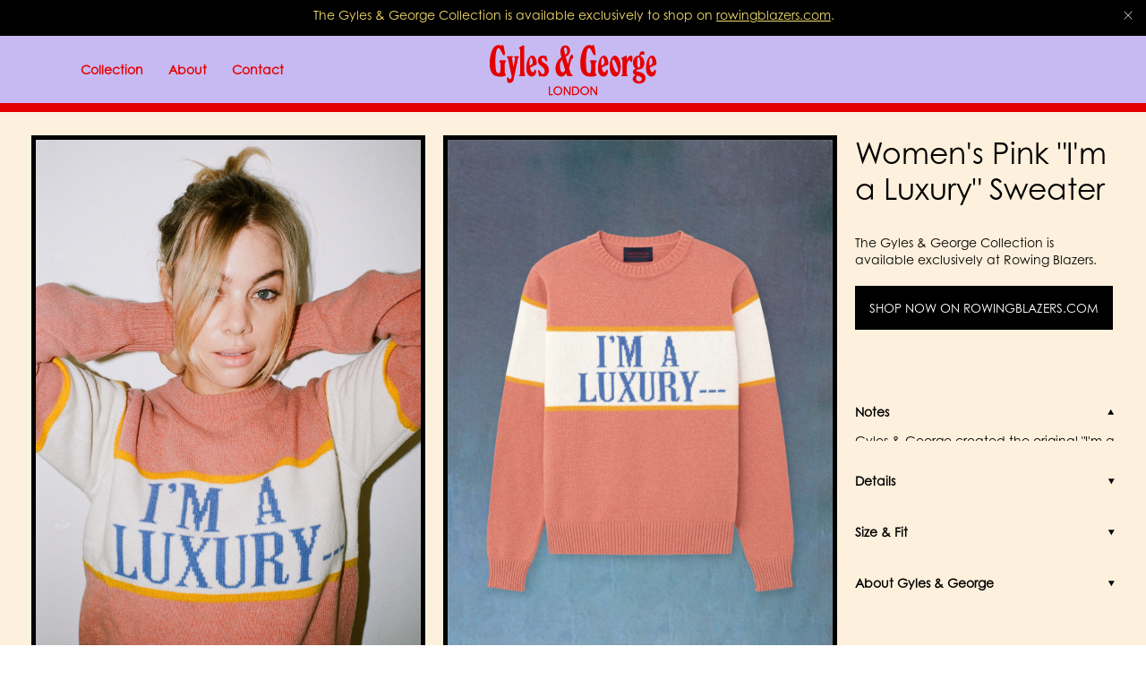

--- FILE ---
content_type: text/html; charset=utf-8
request_url: https://gylesandgeorge.com/en-ls/products/womens-pink-im-a-luxury-sweater
body_size: 82959
content:
<!DOCTYPE html>
<!-- LIVE - v1.5.18 (68becae) | Catalog *A - 135414055074 -->
<html lang="en"  class="js-age-gate">
<head>
  <!-- Google Tag Manager -->
  <script>(function(w,d,s,l,i){w[l]=w[l]||[];w[l].push({'gtm.start':
  new Date().getTime(),event:'gtm.js'});var f=d.getElementsByTagName(s)[0],
  j=d.createElement(s),dl=l!='dataLayer'?'&l='+l:'';j.async=true;j.src=
  'https://www.googletagmanager.com/gtm.js?id='+i+dl;f.parentNode.insertBefore(j,f);
  })(window,document,'script','dataLayer','GTM-PD2LF2V');</script>
  <!-- End Google Tag Manager -->

  <meta charset="utf-8">
  <meta http-equiv="X-UA-Compatible" content="IE=edge">
  <link rel="canonical" href="https://gylesandgeorge.com/en-ls/products/womens-pink-im-a-luxury-sweater">
  <meta name="viewport" content="width=device-width, initial-scale=1, maximum-scale=1"><link rel="preconnect" href="https://cdn.shopify.com" crossorigin>
<link rel="preconnect" href="https://monorail-edge.shopifysvc.com">

<link rel="preconnect" href="https://p.typekit.net">
<link rel="preconnect" href="https://use.typekit.net" crossorigin>

<link rel="preconnect" href="https://beacon.riskified.com" crossorigin />
<link rel="dns-prefetch" href="https://beacon.riskified.com" />

<link rel="preconnect" href="https://beacon.flow.io" crossorigin />
<link rel="dns-prefetch" href="https://beacon.flow.io" />

<link rel="preconnect" href="https://img.riskified.com" crossorigin />
<link rel="dns-prefetch" href="https://img.riskified.com" />

<link rel="preconnect" href="https://easygdpr.b-cdn.net" crossorigin />
<link rel="dns-prefetch" href="https://easygdpr.b-cdn.net" /><link rel="preload" href="//gylesandgeorge.com/cdn/shop/t/108/assets/main.css?v=25569951936492698551714712144" as="style"><link rel="apple-touch-icon" sizes="180x180" href="//gylesandgeorge.com/cdn/shop/files/GG_FAVICON-NEW_COLORS-1-01_180x180.png?v=1648136287">
<link rel="icon" type="image/png" sizes="32x32" href="//gylesandgeorge.com/cdn/shop/files/GG_FAVICON-NEW_COLORS-1-01_64x64.png?v=1648136287">
<link rel="icon" type="image/png" sizes="16x16" href="//gylesandgeorge.com/cdn/shop/files/GG_FAVICON-NEW_COLORS-1-01_32x32.png?v=1648136287">
<link rel="manifest" href="//gylesandgeorge.com/cdn/shop/files/site.webmanifest?v=11001">
<meta name="msapplication-TileColor" content="">
<meta name="theme-color" content="">
<title>Women&#39;s Pink &quot;I&#39;m a Luxury&quot; Sweater
&ndash; Gyles and George</title>
<meta name="description" content="Notes Gyles &amp;amp;amp; George created the original &amp;quot;I&amp;#39;m a Luxury&amp;quot; jumper in the early &amp;#39;80s in a range of colors. One of their sweaters on this design in a soft pink was famously worn by Princess Diana. Details 100% lambswool crewneck sweater, made with love in Portugal from the highest quality yarns. Dry clean only. Size &amp;amp;a" />
<meta property="og:url" content="https://gylesandgeorge.com/en-ls/products/womens-pink-im-a-luxury-sweater">
<meta property="og:site_name" content="Gyles and George">
<meta property="og:type" content="product">
<meta property="og:title" content="Women&#39;s Pink &quot;I&#39;m a Luxury&quot; Sweater">
<meta property="og:description" content="Notes Gyles &amp;amp;amp; George created the original &amp;quot;I&amp;#39;m a Luxury&amp;quot; jumper in the early &amp;#39;80s in a range of colors. One of their sweaters on this design in a soft pink was famously worn by Princess Diana. Details 100% lambswool crewneck sweater, made with love in Portugal from the highest quality yarns. Dry clean only. Size &amp;amp;a">
<meta property="og:image" content="http://gylesandgeorge.com/cdn/shop/products/000035080006_1024x.jpg?v=1647455760">
<meta property="og:image:secure_url" content="https://gylesandgeorge.com/cdn/shop/products/000035080006_1024x.jpg?v=1647455760"><meta property="og:price:amount" content="5,053.95"><meta property="og:price:currency" content="USD"><meta name="twitter:title" content="Women&#39;s Pink &quot;I&#39;m a Luxury&quot; Sweater">
<meta name="twitter:description" content="Notes Gyles &amp;amp;amp; George created the original &amp;quot;I&amp;#39;m a Luxury&amp;quot; jumper in the early &amp;#39;80s in a range of colors. One of their sweaters on this design in a soft pink was famously worn by Princess Diana. Details 100% lambswool crewneck sweater, made with love in Portugal from the highest quality yarns. Dry clean only. Size &amp;amp;a">
<meta name="twitter:card" content="summary_large_image">
<meta name="twitter:image" content="https://gylesandgeorge.com/cdn/shop/products/000035080006_1024x.jpg?v=1647455760">
<meta name="twitter:image:width" content="480">
<meta name="twitter:image:height" content="480">
<link rel="stylesheet" href="https://use.typekit.net/gzm1czs.css"><style>
  @font-face {
    font-family: 'Binner D';
    src: url("//gylesandgeorge.com/cdn/shop/t/108/assets/BinnerD.woff2?v=141066872452202858711712693339") format('woff2'),
    url("//gylesandgeorge.com/cdn/shop/t/108/assets/BinnerD.woff?v=158983271038270198181712693339") format('woff');
    font-weight: normal;
    font-style: normal;
    font-display: swap;
  }

  @font-face {
    font-family: 'Freehand575BTWXX';
    src: url("//gylesandgeorge.com/cdn/shop/t/108/assets/Freehand575BTWXX-Regular.woff2?v=13062738974949564781712693339") format('woff2'),
      url("//gylesandgeorge.com/cdn/shop/t/108/assets/Freehand575BTWXX-Regular.woff?v=162201531966401180941712693339") format('woff');
    font-weight: normal;
    font-style: italic;
    font-display: swap;
  }
</style>


<link rel="preload" as="image" href="//gylesandgeorge.com/cdn/shop/products/000035080006_2160x.jpg?v=1647455760" imagesrcset="//gylesandgeorge.com/cdn/shop/products/000035080006_2160x.jpg?v=1647455760 2160w, //gylesandgeorge.com/cdn/shop/products/000035080006_1080x.jpg?v=1647455760 1080w, //gylesandgeorge.com/cdn/shop/products/000035080006_768x.jpg?v=1647455760 768w, //gylesandgeorge.com/cdn/shop/products/000035080006_640x.jpg?v=1647455760 640w, //gylesandgeorge.com/cdn/shop/products/000035080006_320x.jpg?v=1647455760 320w, //gylesandgeorge.com/cdn/shop/products/000035080006_180x.jpg?v=1647455760 180w, //gylesandgeorge.com/cdn/shop/products/000035080006_90x.jpg?v=1647455760 90w" imagesizes="(min-width: 1440px) 60vw, (min-width: 1024px) 30vw, (min-width: 768px) 60vw, 50vw"><link rel="preload" as="image" href="//gylesandgeorge.com/cdn/shop/products/GG-SWEATER-WOMENS-LUXURY-PINK-FRONT_v2_2160x.jpg?v=1666190576" imagesrcset="//gylesandgeorge.com/cdn/shop/products/GG-SWEATER-WOMENS-LUXURY-PINK-FRONT_v2_2160x.jpg?v=1666190576 2160w, //gylesandgeorge.com/cdn/shop/products/GG-SWEATER-WOMENS-LUXURY-PINK-FRONT_v2_1080x.jpg?v=1666190576 1080w, //gylesandgeorge.com/cdn/shop/products/GG-SWEATER-WOMENS-LUXURY-PINK-FRONT_v2_768x.jpg?v=1666190576 768w, //gylesandgeorge.com/cdn/shop/products/GG-SWEATER-WOMENS-LUXURY-PINK-FRONT_v2_640x.jpg?v=1666190576 640w, //gylesandgeorge.com/cdn/shop/products/GG-SWEATER-WOMENS-LUXURY-PINK-FRONT_v2_320x.jpg?v=1666190576 320w, //gylesandgeorge.com/cdn/shop/products/GG-SWEATER-WOMENS-LUXURY-PINK-FRONT_v2_180x.jpg?v=1666190576 180w, //gylesandgeorge.com/cdn/shop/products/GG-SWEATER-WOMENS-LUXURY-PINK-FRONT_v2_90x.jpg?v=1666190576 90w" imagesizes="(min-width: 1440px) 60vw, (min-width: 1024px) 30vw, (min-width: 768px) 60vw, 50vw"><link rel="preload" as="image" href="//gylesandgeorge.com/cdn/shop/products/PinkLuxuryMen_sBack_57e91eed-8c7d-42ab-983b-cb7487ffad3b_2160x.jpg?v=1666190576" imagesrcset="//gylesandgeorge.com/cdn/shop/products/PinkLuxuryMen_sBack_57e91eed-8c7d-42ab-983b-cb7487ffad3b_2160x.jpg?v=1666190576 2160w, //gylesandgeorge.com/cdn/shop/products/PinkLuxuryMen_sBack_57e91eed-8c7d-42ab-983b-cb7487ffad3b_1080x.jpg?v=1666190576 1080w, //gylesandgeorge.com/cdn/shop/products/PinkLuxuryMen_sBack_57e91eed-8c7d-42ab-983b-cb7487ffad3b_768x.jpg?v=1666190576 768w, //gylesandgeorge.com/cdn/shop/products/PinkLuxuryMen_sBack_57e91eed-8c7d-42ab-983b-cb7487ffad3b_640x.jpg?v=1666190576 640w, //gylesandgeorge.com/cdn/shop/products/PinkLuxuryMen_sBack_57e91eed-8c7d-42ab-983b-cb7487ffad3b_320x.jpg?v=1666190576 320w, //gylesandgeorge.com/cdn/shop/products/PinkLuxuryMen_sBack_57e91eed-8c7d-42ab-983b-cb7487ffad3b_180x.jpg?v=1666190576 180w, //gylesandgeorge.com/cdn/shop/products/PinkLuxuryMen_sBack_57e91eed-8c7d-42ab-983b-cb7487ffad3b_90x.jpg?v=1666190576 90w" imagesizes="(min-width: 1440px) 60vw, (min-width: 1024px) 30vw, (min-width: 768px) 60vw, 50vw"><link rel="preload" as="image" href="//gylesandgeorge.com/cdn/shop/products/PinkLuxuryDetail1_52d62126-43a0-4a39-9512-ec4d2219cea5_2160x.jpg?v=1666190576" imagesrcset="//gylesandgeorge.com/cdn/shop/products/PinkLuxuryDetail1_52d62126-43a0-4a39-9512-ec4d2219cea5_2160x.jpg?v=1666190576 2160w, //gylesandgeorge.com/cdn/shop/products/PinkLuxuryDetail1_52d62126-43a0-4a39-9512-ec4d2219cea5_1080x.jpg?v=1666190576 1080w, //gylesandgeorge.com/cdn/shop/products/PinkLuxuryDetail1_52d62126-43a0-4a39-9512-ec4d2219cea5_768x.jpg?v=1666190576 768w, //gylesandgeorge.com/cdn/shop/products/PinkLuxuryDetail1_52d62126-43a0-4a39-9512-ec4d2219cea5_640x.jpg?v=1666190576 640w, //gylesandgeorge.com/cdn/shop/products/PinkLuxuryDetail1_52d62126-43a0-4a39-9512-ec4d2219cea5_320x.jpg?v=1666190576 320w, //gylesandgeorge.com/cdn/shop/products/PinkLuxuryDetail1_52d62126-43a0-4a39-9512-ec4d2219cea5_180x.jpg?v=1666190576 180w, //gylesandgeorge.com/cdn/shop/products/PinkLuxuryDetail1_52d62126-43a0-4a39-9512-ec4d2219cea5_90x.jpg?v=1666190576 90w" imagesizes="(min-width: 1440px) 60vw, (min-width: 1024px) 30vw, (min-width: 768px) 60vw, 50vw"><link rel="preload" as="image" href="//gylesandgeorge.com/cdn/shop/products/PinkLuxuryDetail2_8c5c4e34-33ec-4f8b-b45f-d4216b224c03_2160x.jpg?v=1666190576" imagesrcset="//gylesandgeorge.com/cdn/shop/products/PinkLuxuryDetail2_8c5c4e34-33ec-4f8b-b45f-d4216b224c03_2160x.jpg?v=1666190576 2160w, //gylesandgeorge.com/cdn/shop/products/PinkLuxuryDetail2_8c5c4e34-33ec-4f8b-b45f-d4216b224c03_1080x.jpg?v=1666190576 1080w, //gylesandgeorge.com/cdn/shop/products/PinkLuxuryDetail2_8c5c4e34-33ec-4f8b-b45f-d4216b224c03_768x.jpg?v=1666190576 768w, //gylesandgeorge.com/cdn/shop/products/PinkLuxuryDetail2_8c5c4e34-33ec-4f8b-b45f-d4216b224c03_640x.jpg?v=1666190576 640w, //gylesandgeorge.com/cdn/shop/products/PinkLuxuryDetail2_8c5c4e34-33ec-4f8b-b45f-d4216b224c03_320x.jpg?v=1666190576 320w, //gylesandgeorge.com/cdn/shop/products/PinkLuxuryDetail2_8c5c4e34-33ec-4f8b-b45f-d4216b224c03_180x.jpg?v=1666190576 180w, //gylesandgeorge.com/cdn/shop/products/PinkLuxuryDetail2_8c5c4e34-33ec-4f8b-b45f-d4216b224c03_90x.jpg?v=1666190576 90w" imagesizes="(min-width: 1440px) 60vw, (min-width: 1024px) 30vw, (min-width: 768px) 60vw, 50vw"><link rel="preload" as="image" href="//gylesandgeorge.com/cdn/shop/products/RowingBlazersFW20Sweater-I_mALuxury-Detail3_7607045b-9f6e-45ac-bbf9-d45b17aae1a1_2160x.jpg?v=1666190576" imagesrcset="//gylesandgeorge.com/cdn/shop/products/RowingBlazersFW20Sweater-I_mALuxury-Detail3_7607045b-9f6e-45ac-bbf9-d45b17aae1a1_2160x.jpg?v=1666190576 2160w, //gylesandgeorge.com/cdn/shop/products/RowingBlazersFW20Sweater-I_mALuxury-Detail3_7607045b-9f6e-45ac-bbf9-d45b17aae1a1_1080x.jpg?v=1666190576 1080w, //gylesandgeorge.com/cdn/shop/products/RowingBlazersFW20Sweater-I_mALuxury-Detail3_7607045b-9f6e-45ac-bbf9-d45b17aae1a1_768x.jpg?v=1666190576 768w, //gylesandgeorge.com/cdn/shop/products/RowingBlazersFW20Sweater-I_mALuxury-Detail3_7607045b-9f6e-45ac-bbf9-d45b17aae1a1_640x.jpg?v=1666190576 640w, //gylesandgeorge.com/cdn/shop/products/RowingBlazersFW20Sweater-I_mALuxury-Detail3_7607045b-9f6e-45ac-bbf9-d45b17aae1a1_320x.jpg?v=1666190576 320w, //gylesandgeorge.com/cdn/shop/products/RowingBlazersFW20Sweater-I_mALuxury-Detail3_7607045b-9f6e-45ac-bbf9-d45b17aae1a1_180x.jpg?v=1666190576 180w, //gylesandgeorge.com/cdn/shop/products/RowingBlazersFW20Sweater-I_mALuxury-Detail3_7607045b-9f6e-45ac-bbf9-d45b17aae1a1_90x.jpg?v=1666190576 90w" imagesizes="(min-width: 1440px) 60vw, (min-width: 1024px) 30vw, (min-width: 768px) 60vw, 50vw"><link rel="preload" as="image" href="//gylesandgeorge.com/cdn/shop/products/rahael_474_2160x.jpg?v=1666190576" imagesrcset="//gylesandgeorge.com/cdn/shop/products/rahael_474_2160x.jpg?v=1666190576 2160w, //gylesandgeorge.com/cdn/shop/products/rahael_474_1080x.jpg?v=1666190576 1080w, //gylesandgeorge.com/cdn/shop/products/rahael_474_768x.jpg?v=1666190576 768w, //gylesandgeorge.com/cdn/shop/products/rahael_474_640x.jpg?v=1666190576 640w, //gylesandgeorge.com/cdn/shop/products/rahael_474_320x.jpg?v=1666190576 320w, //gylesandgeorge.com/cdn/shop/products/rahael_474_180x.jpg?v=1666190576 180w, //gylesandgeorge.com/cdn/shop/products/rahael_474_90x.jpg?v=1666190576 90w" imagesizes="(min-width: 1440px) 60vw, (min-width: 1024px) 30vw, (min-width: 768px) 60vw, 50vw"><!-- Flow.io scripts -->
  
<script>
  (function (f, l, o, w, i, n, g) {
    f[i] = f[i] || {};
    f[i].set = f[i].set || function () {
      (f[i].q = f[i].q || []).push(arguments);
    };
    f[i].initialized = 0;
    f[i].fraud = 'enabled';
    n = l.createElement(o);
    n.src = w;
    n.defer = 1;
    g = l.getElementsByTagName(o)[0];
    g.parentNode.insertBefore(n, g);
  })(window, document, 'script', 'https://shopify-cdn.flow.io/gylesandgeorge/js/v0/flow.js?shop=gyles-and-george.myshopify.com', 'Flow');
</script>

<style>/*
*/.modal-size-guide__text h3,.template-blog .block-title__description h5,.template-blog .block-title__description h6,.wysiwyg h5,.wysiwyg h6,a,abbr,acronym,address,applet,article,aside,audio,b,big,blockquote,body,canvas,caption,center,cite,code,dd,del,details,dfn,div,dl,dt,em,embed,fieldset,figcaption,figure,footer,form,h1,h2,h3,h4,h5,h6,header,hgroup,html,i,iframe,img,ins,kbd,label,legend,li,mark,menu,nav,object,ol,output,p,pre,q,ruby,s,samp,section,small,span,strike,strong,sub,summary,sup,table,tbody,td,tfoot,th,thead,time,tr,tt,u,ul,var,video{margin:0;padding:0;border:0;font:inherit;font-size:100%;vertical-align:baseline}article,aside,details,figcaption,figure,footer,header,hgroup,menu,nav,section{display:block}html{scroll-behavior:smooth}body{cursor:default;line-height:1}ol,ul{list-style:none}*{box-sizing:border-box;-webkit-box-sizing:border-box;-moz-box-sizing:border-box}*,:active,:focus{outline:none;-webkit-box-shadow:none;box-shadow:none}a{color:inherit;text-decoration:none}button,input,select{background-color:rgba(0,0,0,0);border:none;border-radius:0;-webkit-box-shadow:none;box-shadow:none;color:inherit;font-family:inherit;font-weight:inherit;font-style:inherit;font-size:inherit;margin:0;outline:none;padding:0;-moz-appearance:none;-webkit-appearance:none}select::-ms-expand{display:none}.f{display:-webkit-box;display:-webkit-flex;display:-ms-flexbox;display:flex}.fw{-webkit-flex-wrap:wrap;-ms-flex-wrap:wrap;flex-wrap:wrap}.aic{-webkit-box-align:center;-webkit-align-items:center;-ms-flex-align:center;align-items:center}.jcc{-webkit-box-pack:center;-webkit-justify-content:center;-ms-flex-pack:center;justify-content:center}.jcb{-webkit-box-pack:justify;-webkit-justify-content:space-between;-ms-flex-pack:justify;justify-content:space-between}.fdc{-webkit-box-orient:vertical;-webkit-box-direction:normal;-webkit-flex-direction:column;-ms-flex-direction:column;flex-direction:column}#password-protect-login-div .loginMessageContent h1,.breadcrumbs--blog .breadcrumbs__item,.h1,.h2,.h3,.h4,.h5,.h6,.pagination__page{margin:1em 0}#password-protect-login-div .loginMessageContent h1:first-child,.breadcrumbs--blog .breadcrumbs__item:first-child,.h1:first-child,.h2:first-child,.h3:first-child,.h4:first-child,.h5:first-child,.h6:first-child,.pagination__page:first-child{margin-top:0}#password-protect-login-div .loginMessageContent h1:last-child,.breadcrumbs--blog .breadcrumbs__item:last-child,.h1:last-child,.h2:last-child,.h3:last-child,.h4:last-child,.h5:last-child,.h6:last-child,.pagination__page:last-child{margin-bottom:0}#shopify-privacy-banner-body-div a,.contact-form__right a,.link,.rte a,.template-blog .block-title__description a,.wysiwyg a{opacity:1;color:#000;text-decoration:underline}#shopify-privacy-banner-body-div a:hover,.contact-form__right a:hover,.link:hover,.rte a:hover,.template-blog .block-title__description a:hover,.wysiwyg a:hover{color:#469a4a}.label-small{font-size:9px;line-height:11px;font-family:century-gothic,sans-serif;letter-spacing:.05em}.hr,.style-guide hr,.template-blog .block-title__description hr,.wysiwyg hr{display:block;width:100%;height:1px;border:none;background-color:rgba(0,0,0,.1)}#password-protect-login-div #passwordForm em,#password-protect-login-div #passwordForm i,#password-protect-login-div .loginMessageContent em,#password-protect-login-div .loginMessageContent i,.italic,.rte em,.rte i,.template-blog .block-title__description em,.template-blog .block-title__description i,.wysiwyg em,.wysiwyg i{font-style:italic}.light{font-weight:100}.product-card--recommend .product-card__price,.regular{font-weight:400}.medium{font-weight:500}#password-protect-login-div #passwordForm b,#password-protect-login-div #passwordForm strong,#password-protect-login-div .loginMessageContent b,#password-protect-login-div .loginMessageContent strong,.bold,.rte b,.rte strong,.template-blog .block-title__description b,.template-blog .block-title__description strong,.wysiwyg b,.wysiwyg strong{font-weight:700}.bolder{font-weight:900}.uppercase{text-transform:uppercase}.capitalize{text-transform:capitalize}.underline{display:inline-block;border-bottom:1px solid #000;line-height:.9}.decoration--none{text-decoration:none}.no-wrap{white-space:nowrap}.small{font-size:.8em}#password-protect-login-div #passwordForm h1,#password-protect-login-div .loginMessageContent h1,.rte h1,.template-blog .block-title__description h1,.wysiwyg h1{font-family:Binner D,sans-serif;font-size:26px;line-height:30px;text-shadow:1px 1px 0 #000;text-transform:uppercase}@media (min-width:1024px){#password-protect-login-div #passwordForm h1,#password-protect-login-div .loginMessageContent h1,.rte h1,.template-blog .block-title__description h1,.wysiwyg h1{font-size:29px;line-height:33px}}#password-protect-login-div #passwordForm h2,#password-protect-login-div .loginMessageContent h2,.rte h2,.template-blog .block-title__description h2,.wysiwyg h2{font-family:Binner D,sans-serif;font-size:15px;line-height:17px;text-shadow:1px 1px 0 #000;text-transform:uppercase}@media (min-width:1024px){#password-protect-login-div #passwordForm h2,#password-protect-login-div .loginMessageContent h2,.rte h2,.template-blog .block-title__description h2,.wysiwyg h2{font-size:17px;line-height:19px}}#password-protect-login-div #passwordForm h1,#password-protect-login-div #passwordForm h2,#password-protect-login-div .loginMessageContent h1,#password-protect-login-div .loginMessageContent h2,.rte h1,.rte h2,.template-blog .block-title__description h1,.template-blog .block-title__description h2,.wysiwyg h1,.wysiwyg h2{color:#f7dc55}#password-protect-login-div #passwordForm p,#password-protect-login-div .loginMessageContent p,.rte p,.template-blog .block-title__description p,.wysiwyg p{font-family:century-gothic,sans-serif;font-size:12px;line-height:14px}@media (min-width:1024px){#password-protect-login-div #passwordForm p,#password-protect-login-div .loginMessageContent p,.rte p,.template-blog .block-title__description p,.wysiwyg p{font-size:14px;line-height:20px}}#password-protect-login-div #passwordForm p,#password-protect-login-div .loginMessageContent p,.rte p,.template-blog .block-title__description p,.wysiwyg p{margin:1em 0}#password-protect-login-div #passwordForm p:first-child,#password-protect-login-div .loginMessageContent p:first-child,.rte p:first-child,.template-blog .block-title__description p:first-child,.wysiwyg p:first-child{margin-top:0}#password-protect-login-div #passwordForm p:last-child,#password-protect-login-div .loginMessageContent p:last-child,.rte p:last-child,.template-blog .block-title__description p:last-child,.wysiwyg p:last-child{margin-bottom:0}#password-protect-login-div #passwordForm ul,#password-protect-login-div .loginMessageContent ul,.rte ul,.template-blog .block-title__description ul,.wysiwyg ul{list-style:disc}#password-protect-login-div #passwordForm ol,#password-protect-login-div .loginMessageContent ol,.rte ol,.template-blog .block-title__description ol,.wysiwyg ol{list-style:decimal}#password-protect-login-div #passwordForm li,#password-protect-login-div .loginMessageContent li,.rte li,.template-blog .block-title__description li,.wysiwyg li{margin-bottom:10px;padding-left:3px}.rte--richtext a,.wysiwyg--basic a{color:#469a4a}.product-card-line-height{line-height:30px}@media (min-width:1024px){.product-card-line-height{line-height:33px}}.about-hero__description-typo{font-family:Binner D,sans-serif;font-size:24px;line-height:27px;text-shadow:1px 1px 0 #000;text-transform:uppercase}@media (min-width:1024px){.about-hero__description-typo{font-size:50px;line-height:57px}}.founder-name__text{color:#469a4a;font-size:19px;line-height:20px;text-align:center;font-style:italic}@media (min-width:1024px){.founder-name__text{font-size:33px;line-height:25px}}.about-knitwear__title,.person-name__text{font-size:26px;line-height:20px;text-align:center}.align-l,.recommended-variants__details{text-align:left}.align-c,.newsletter__response{text-align:center}.align-r{text-align:right}.align-j{text-align:justify}.align-m{vertical-align:middle}.align-t{vertical-align:top}.align-b{vertical-align:baseline}.flip-h{-webkit-transform:scaleX(-1);-ms-transform:scaleX(-1);transform:scaleX(-1)}.top{top:0}.left{left:0}.bottom{bottom:0}.right{right:0}.container{margin:0 auto;position:relative;width:calc(100% - 40px)}@media (min-width:768px){.container{width:calc(100% - 80px)}}@media (min-width:1024px){.container{width:calc(100% - 180px)}}@media (min-width:768px){.card-grid--featured-products .container{width:calc(100% - 50px)}}@media (min-width:1024px){.card-grid--featured-products .container{width:calc(100% - 80px)}}@media (min-width:1440px){.card-grid--featured-products .container{width:calc(100% - 100px)}}.container--xxl{max-width:1600px}.container-fluid{margin:0 auto;position:relative;width:calc(100% - 17px)}@media (min-width:1024px){.container-fluid{width:calc(100% - 30px)}}.relative{position:relative}.absolute{position:absolute}.fixed{position:fixed}.block{display:block}.hide{display:none}@media (min-width:600px){.hide--xs{display:none}}[v-cloak]{display:none}.ratio{position:relative}.ratio:before{content:"";display:block;width:100%}.ro-1:before{padding-bottom:100%}.clear:after,.clear:before{content:" ";display:table}.clear:after{clear:both}.sr-only{display:block;height:0;overflow:hidden;text-indent:-9999px;width:0}.fill{height:100%;left:0;position:absolute;top:0;width:100%;z-index:0}body:not(.template-index) #main{opacity:0}#main .shopify-section{display:none}.template-index #main .shopify-section:first-child{display:inherit}.footer,.header{-webkit-box-flex:0;-webkit-flex:0 0 auto;-ms-flex:0 0 auto;flex:0 0 auto;width:100%}.mh05,.ml05,.mx05{margin-left:.5em}.btn,.checkout-layout .mobile-order-summary .coupon-form button,.checkout-layout .order-summary .coupon-form button,.customer-information-form .button--tertiary:link,.customer-information-form .button--tertiary:visited,.customer-information-form .customer-information-form__continue-button,.header-search__see-all,.payment-form .payment-form__continue-button,.product-form .shopify-payment-button__button,.shipping-method-step .shipping-method-form__continue-button,.skip_link,body #shopify-privacy-banner-div button{font-family:century-gothic,sans-serif;font-size:12px;line-height:14px}@media (min-width:1024px){.btn,.checkout-layout .mobile-order-summary .coupon-form button,.checkout-layout .order-summary .coupon-form button,.customer-information-form .button--tertiary:link,.customer-information-form .button--tertiary:visited,.customer-information-form .customer-information-form__continue-button,.header-search__see-all,.payment-form .payment-form__continue-button,.product-form .shopify-payment-button__button,.shipping-method-step .shipping-method-form__continue-button,.skip_link,body #shopify-privacy-banner-div button{font-size:14px;line-height:20px}}.btn,.checkout-layout .mobile-order-summary .coupon-form button,.checkout-layout .order-summary .coupon-form button,.customer-information-form .button--tertiary:link,.customer-information-form .button--tertiary:visited,.customer-information-form .customer-information-form__continue-button,.header-search__see-all,.payment-form .payment-form__continue-button,.product-form .shopify-payment-button__button,.shipping-method-step .shipping-method-form__continue-button,.skip_link,body #shopify-privacy-banner-div button{display:inline-block;height:32px;min-width:73px;padding:6px 12px;text-align:center;-webkit-transition:all .2s ease-in-out;-o-transition:all .2s ease-in-out;transition:all .2s ease-in-out}@media (min-width:1024px){.btn,.checkout-layout .mobile-order-summary .coupon-form button,.checkout-layout .order-summary .coupon-form button,.customer-information-form .button--tertiary:link,.customer-information-form .button--tertiary:visited,.customer-information-form .customer-information-form__continue-button,.header-search__see-all,.payment-form .payment-form__continue-button,.product-form .shopify-payment-button__button,.shipping-method-step .shipping-method-form__continue-button,.skip_link,body #shopify-privacy-banner-div button{padding:8px 12px;height:46px;min-width:125px}}#password-protect-login-div #passwordSubmit,.btn--primary,.checkout-layout .mobile-order-summary .coupon-form button,.checkout-layout .order-summary .coupon-form button,.customer-information-form .button--tertiary:link,.customer-information-form .button--tertiary:visited,.customer-information-form .customer-information-form__continue-button,.header-search__see-all,.payment-form .payment-form__continue-button,.shipping-method-step .shipping-method-form__continue-button,.shopify-challenge__button,.skip_link,body #shopify-privacy-banner-div button{position:relative;border:1px solid #000000;background-color:#000000;color:#FFFFFF;font-style:normal}#password-protect-login-div #passwordSubmit:not([disabled]):focus,#password-protect-login-div #passwordSubmit:not([disabled]):hover,.btn--primary:not([disabled]):focus,.btn--primary:not([disabled]):hover,.checkout-layout .mobile-order-summary .coupon-form button:not([disabled]):focus,.checkout-layout .mobile-order-summary .coupon-form button:not([disabled]):hover,.checkout-layout .order-summary .coupon-form button:not([disabled]):focus,.checkout-layout .order-summary .coupon-form button:not([disabled]):hover,.customer-information-form .button--tertiary:link:not([disabled]):focus,.customer-information-form .button--tertiary:link:not([disabled]):hover,.customer-information-form .button--tertiary:visited:not([disabled]):focus,.customer-information-form .button--tertiary:visited:not([disabled]):hover,.customer-information-form .customer-information-form__continue-button:not([disabled]):focus,.customer-information-form .customer-information-form__continue-button:not([disabled]):hover,.header-search__see-all:not([disabled]):focus,.header-search__see-all:not([disabled]):hover,.payment-form .payment-form__continue-button:not([disabled]):focus,.payment-form .payment-form__continue-button:not([disabled]):hover,.shipping-method-step .shipping-method-form__continue-button:not([disabled]):focus,.shipping-method-step .shipping-method-form__continue-button:not([disabled]):hover,.shopify-challenge__button:not([disabled]):focus,.shopify-challenge__button:not([disabled]):hover,.skip_link:not([disabled]):focus,.skip_link:not([disabled]):hover,body #shopify-privacy-banner-div button:not([disabled]):focus,body #shopify-privacy-banner-div button:not([disabled]):hover{border:1px solid #C6B9F4;background-color:#C6B9F4;color:#CF2B1F;-webkit-transition:all .2s ease-in-out;-o-transition:all .2s ease-in-out;transition:all .2s ease-in-out}.button__el{position:relative;display:inline-block}.button__icon{display:none}@media (min-width:1024px){.button__icon{position:absolute;width:100%;height:4px}}.button__icon .newsletter__btn{display:none}.skip_link{position:fixed;top:-100px;left:50%;opacity:0;-webkit-transform:translate3d(-50%,0,0);transform:translate3d(-50%,0,0);-webkit-transition:all .3s ease;-o-transition:all .3s ease;transition:all .3s ease;z-index:999}.skip_link:focus{outline:5px auto -webkit-focus-ring-color}.skip_link:active,.skip_link:focus{top:100px;opacity:1;pointer-events:auto}.btn--account{height:32px}@media (min-width:1024px){.btn--account{height:50px}}.flow-country__image{width:24px}.footer{display:none}.header{background:#c7baf3;border-bottom:1px solid #000}.header:after{content:"";position:absolute;width:100%;height:10px;background:#e50000;left:0;bottom:-10px}.sticky-header-is-active .header:after{bottom:-6px;height:6px}.enabled-contrast .header{background-color:#c7baf3}.enabled-contrast .header a{color:#000}.header__container{position:-webkit-sticky;position:sticky;top:0;padding:0;-webkit-transition:-webkit-transform .25s ease-in-out;transition:-webkit-transform .25s ease-in-out;-o-transition:transform .25s ease-in-out;transition:transform .25s ease-in-out;transition:transform .25s ease-in-out,-webkit-transform .25s ease-in-out}.header__inner{height:60px;-webkit-transition:height .25s ease-in-out;-o-transition:height .25s ease-in-out;transition:height .25s ease-in-out}@media (min-width:1024px){.header__inner{height:70px}}@media (min-width:1200px){.header__inner{height:75px}}@media (min-width:1600px){.header__inner{height:84px}}.sticky-header-is-active .header__inner{height:42px}@media (min-width:768px){.sticky-header-is-active .header__inner{height:50px}}@media (min-width:1024px){.sticky-header-is-active .header__inner{height:60px}}.header__center{position:absolute;top:50%;left:50%;-webkit-transform:translate(-50%,-50%);-ms-transform:translate(-50%,-50%);transform:translate(-50%,-50%)}.header__nav-trigger{position:relative;color:#e50000}@media (min-width:600px){.header__nav-trigger{display:none}}.enabled-contrast .header__nav-trigger{color:#000}.header__nav-trigger-bar{position:absolute;top:0;left:0;display:inline-block;width:100%;height:1px;background:#000;pointer-events:none}.header__nav-trigger-bar--middle{top:50%;-webkit-transition:opacity .25s ease-in-out;-o-transition:opacity .25s ease-in-out;transition:opacity .25s ease-in-out}.header__nav-trigger-bar--bottom{top:100%}.header__nav-icon{width:14px;height:12px}.header-account-icon svg{display:block;width:12px;height:14px;margin-bottom:3px}@media (min-width:1024px){.header-account-icon svg{margin-bottom:2px}}.header-account-icon:hover{color:#d90211}@media (max-width:599px){.header-side--header .header-account-icon__text{position:absolute!important;height:1px;width:1px;overflow:hidden;clip:rect(1px 1px 1px 1px);clip:rect(1px,1px,1px,1px);white-space:nowrap}}.header-side--sticky .header-account-icon__text{position:absolute!important;height:1px;width:1px;overflow:hidden;clip:rect(1px 1px 1px 1px);clip:rect(1px,1px,1px,1px);white-space:nowrap}.header-cart-icon svg{display:block;width:13px;height:14px}@media (min-width:1024px){.header-cart-icon svg{margin-bottom:3px}}.header-cart-icon:hover{color:#d90211}.header-cart-icon__count{margin:2px 0 0 3px}@media (min-width:1024px){.header-cart-icon__count{margin-top:0}}.header-cart-icon__count:before{content:"("}.header-cart-icon__count:after{content:")"}.header-side--sticky .header-cart-icon__text{position:absolute!important;height:1px;width:1px;overflow:hidden;clip:rect(1px 1px 1px 1px);clip:rect(1px,1px,1px,1px);white-space:nowrap}.header-container{position:-webkit-sticky;position:sticky;top:0;-webkit-transform:translateY(0);-ms-transform:translateY(0);transform:translateY(0);-webkit-transition:-webkit-transform .25s ease-in-out;transition:-webkit-transform .25s ease-in-out;-o-transition:transform .25s ease-in-out;transition:transform .25s ease-in-out;transition:transform .25s ease-in-out,-webkit-transform .25s ease-in-out}.header-search{display:none}.header-search-icon{-webkit-transition:color .25s ease-in-out;-o-transition:color .25s ease-in-out;transition:color .25s ease-in-out}.header-search-icon svg{display:block;width:14px;height:13px}.header-search-icon:hover{color:#929292}.header-search-icon--left{display:none}@media (min-width:1200px){.header-search-icon--left{display:-webkit-box;display:-webkit-flex;display:-ms-flexbox;display:flex}}.header-search-icon__text{-webkit-transition:color .25s ease-in-out;-o-transition:color .25s ease-in-out;transition:color .25s ease-in-out}@media (max-width:1199px){.header-search-icon__text{position:absolute!important;height:1px;width:1px;overflow:hidden;clip:rect(1px 1px 1px 1px);clip:rect(1px,1px,1px,1px);white-space:nowrap}}.header-side--sticky .header-search-icon__text{position:absolute!important;height:1px;width:1px;overflow:hidden;clip:rect(1px 1px 1px 1px);clip:rect(1px,1px,1px,1px);white-space:nowrap}.header-search-icon:hover .header-search-icon__text{color:#929292}.header-side--sticky{margin-left:10px}.header-side__item{margin-left:10px;color:#e50000}@media (min-width:1024px){.header-side__item{margin-left:30px}}.header-side--sticky .header-side__item{margin-left:20px}@media (min-width:1200px){.header-side--header .header-side__item--search{display:none}}.header-side--header .header-side__item--account{display:none}@media (min-width:600px){.header-side--header .header-side__item--account{display:block}}.header-slideout__content,.header-slideout__main,.header-slideout__overlay{display:none}.hero{position:relative}.hero__outer{padding:25px 0 15px}@media (min-width:768px){.hero__outer{padding:34px 0 30px}}.hero__image,.hero__video{overflow:hidden}.hero__image:before,.hero__video:before{padding-bottom:162.13235%}@media (min-width:768px){.hero__image:before,.hero__video:before{padding-bottom:50.07299%}}@media (min-width:1024px){.hero__image:before,.hero__video:before{padding-bottom:50.17794%}}@media (min-width:1440px){.hero__image:before,.hero__video:before{padding-bottom:50.19826%}}@media (min-width:1600px){.hero__image:before,.hero__video:before{padding-bottom:50.17643%}}.hero--about .hero__image:before,.hero--about .hero__video:before{padding-bottom:126.875%}@media (min-width:768px){.hero--about .hero__image:before,.hero--about .hero__video:before{padding-bottom:43.0625%}}.hero__container{position:absolute;right:12px;bottom:12px;z-index:2}@media (min-width:600px){.hero__container{right:18px;bottom:18px}}@media (min-width:1024px){.hero__container{right:28px;bottom:28px}}.hero__wrapper{position:relative}.hero__title{margin-bottom:7px;text-transform:none;color:#fff}@media (min-width:768px){.hero__title{margin-bottom:10px}}.hero--about .hero__title{margin:0;color:#000;text-align:center;text-transform:capitalize}.hero__description{margin-bottom:15px;color:#fff}@media (min-width:768px){.hero__description{margin-bottom:20px}}.hero__button-group{display:-webkit-box;display:-webkit-flex;display:-ms-flexbox;display:flex}.logo--center{width:82px;line-height:1}@media (min-width:768px){.logo--center{width:120px}}@media (min-width:1024px){.logo--center{width:190px}}.logo--sticky{width:60px;margin-right:10px}.logo--slide-out{width:64px}.logo__image{display:block;max-width:100%;height:auto;margin:auto}.enabled-contrast .logo__image{-webkit-filter:brightness(0);filter:brightness(0)}.logo__image--sticky{position:absolute;top:50%;left:50%;opacity:0;-webkit-transform:translate(-50%,-50%);-ms-transform:translate(-50%,-50%);transform:translate(-50%,-50%);-o-object-fit:contain;object-fit:contain}@media (min-width:1024px){.logo__image--sticky{width:122px}}.sticky-header-is-active .logo__image--sticky{opacity:1}.modal,.sticky-header-is-active .logo__image--default{opacity:0}.modal{visibility:hidden}.klaviyo-signup .new-newsletter .newsletter__field::-webkit-input-placeholder{opacity:1}.klaviyo-signup .new-newsletter .newsletter__field::-moz-placeholder{opacity:1}.klaviyo-signup .new-newsletter .newsletter__field:-ms-input-placeholder{opacity:1}.klaviyo-signup .new-newsletter .newsletter__field::-ms-input-placeholder{opacity:1}.klaviyo-signup .new-newsletter .newsletter__field::placeholder{opacity:1}.newsletter__wrapper{position:relative;padding:18px 0 24px;background:#c7baf3}.enabled-contrast .newsletter__wrapper{background:#c7baf3}@media (min-width:600px){.newsletter__wrapper{padding:20px 0}}@media (min-width:768px){.newsletter__wrapper{max-width:334px}}@media (min-width:1024px){.newsletter__wrapper{max-width:412px}}@media (min-width:1200px){.newsletter__wrapper{max-width:620px}}.newsletter__form{position:relative;-webkit-box-align:stretch;-webkit-align-items:stretch;-ms-flex-align:stretch;align-items:stretch;display:-webkit-box;display:-webkit-flex;display:-ms-flexbox;display:flex;-webkit-box-orient:vertical;-webkit-box-direction:normal;-webkit-flex-direction:column;-ms-flex-direction:column;flex-direction:column;width:100%;margin-top:10px}@media (min-width:600px){.newsletter__form{margin-top:5px}}@media (min-width:1024px){.newsletter__form{margin-top:10px}}.newsletter__form.is-success{display:none}.newsletter__field{-webkit-box-flex:1;-webkit-flex:1 1 auto;-ms-flex:1 1 auto;flex:1 1 auto}.newsletter__response{position:absolute;width:100%;margin-top:10px;padding:0;z-index:1}@media (min-width:768px){.newsletter__response{text-align:left}}.newsletter__response.is-error-privacy{margin-top:4px}@media (min-width:1200px){.newsletter__response.is-error-privacy{position:absolute;right:0;bottom:0}}.newsletter__response.is-success{color:#fff;position:relative;margin-top:0;padding:0 35px}@media (min-width:768px){.newsletter__response.is-success{margin-top:30px;padding-left:45px;margin-bottom:36px;max-width:500px}}.newsletter__response.is-error{margin-top:5px;color:#d90211;position:relative}@media (min-width:1200px){.newsletter__response.is-error{left:auto;width:auto}}.newsletter__response.is-error.is-error-privacy{margin-top:10px}@media (min-width:1200px){.newsletter__response.is-error.is-error-privacy{position:absolute;right:0;bottom:17px}}.newsletter__btn{position:absolute;top:6px;right:0;height:26px;padding:0 12px;min-width:auto}@media (min-width:600px){.newsletter__btn{top:0}}@media (min-width:1024px){.newsletter__btn{top:20px;right:8px;height:35px;min-width:86px}}@media (min-width:768px){.newsletter__buttons,.newsletter__radio{-webkit-box-pack:start;-webkit-justify-content:flex-start;-ms-flex-pack:start;justify-content:flex-start}}.newsletter__buttons{margin-top:20px}@media (min-width:1440px){.newsletter__radio{width:auto}}.newsletter__content{position:relative}.newsletter__title{color:#000;text-align:center}.enabled-contrast .newsletter__title{color:#000}@media (min-width:768px){.newsletter__title{text-align:left}}.newsletter__success-img{margin-top:15px;margin-bottom:10px}@media (min-width:768px){.newsletter__success-img{position:absolute;margin:0;top:65px;left:0}}@media (min-width:1024px){.newsletter__success-img{top:75px}}.newsletter__success-img img{max-width:27px}@media (min-width:600px){.newsletter__success-img img{max-width:32px}}.newsletter-modal{bottom:0;left:0;right:0;z-index:1000;opacity:0;visibility:hidden;-webkit-transition:opacity .25s ease-in-out,visibility 0s ease-in-out .25s;-o-transition:opacity .25s ease-in-out,visibility 0s ease-in-out .25s;transition:opacity .25s ease-in-out,visibility 0s ease-in-out .25s}@media (min-width:768px){.newsletter-modal{right:20px;bottom:20px;left:auto;width:auto}}@media (min-width:1200px){.newsletter-modal{right:80px;bottom:80px}}.newsletter-modal--is-active{opacity:1;visibility:visible;-webkit-transition:opacity .25s ease-in-out,visibility 0s ease-in-out 0s;-o-transition:opacity .25s ease-in-out,visibility 0s ease-in-out 0s;transition:opacity .25s ease-in-out,visibility 0s ease-in-out 0s}.newsletter-modal--is-active .newsletter-modal__overlay{display:block}.newsletter-modal__overlay{top:0;right:0;bottom:0;left:0;z-index:1001;background-color:rgba(0,0,0,.7)}@media (min-width:768px){.newsletter-modal__overlay{display:none}}.newsletter-modal__wrapper{z-index:1002;padding:32px 20px 25px;color:#1c1b1b;background-color:#fff}@media (min-width:768px){.newsletter-modal__wrapper{padding:60px 55px;border:1px solid #1c1b1b}}.newsletter-modal__close{top:18px;right:11px}.newsletter-modal__close-icon{display:block;width:32px;height:32px;border:1px solid #000;border-radius:50%}.newsletter-modal__close-icon:after,.newsletter-modal__close-icon:before{content:"";position:absolute;top:50%;left:50%;display:inline-block;height:1px;width:15px;background-color:#000}.newsletter-modal__close-icon:before{-webkit-transform:translate(-50%,-50%) rotate(45deg);-ms-transform:translate(-50%,-50%) rotate(45deg);transform:translate(-50%,-50%) rotate(45deg)}.newsletter-modal__close-icon:after{-webkit-transform:translate(-50%,-50%) rotate(-45deg);-ms-transform:translate(-50%,-50%) rotate(-45deg);transform:translate(-50%,-50%) rotate(-45deg)}.newsletter-modal__close-text{position:absolute!important;height:1px;width:1px;overflow:hidden;clip:rect(1px 1px 1px 1px);clip:rect(1px,1px,1px,1px);white-space:nowrap}.newsletter-modal__subtitle{margin-bottom:8px}@media (min-width:768px){.newsletter-modal__subtitle{margin-bottom:10px}}.newsletter-modal__title{margin:0 0 20px}@media (min-width:768px){.newsletter-modal__title{margin:0 0 40px}}.page-404{padding:100px 0}@media (min-width:1024px){.page-404{padding:150px 0 143px}}.page-404__inner{max-width:840px;margin:0 auto}.page-404__title{margin-top:26px;margin-bottom:15px}@media (min-width:1024px){.page-404__title{margin-top:28px;margin-bottom:25px}}.page-404__description{margin-bottom:20px}@media (min-width:1024px){.page-404__description{margin-bottom:26px}}.page-404__icon{width:43px}@media (min-width:768px){.page-404__icon{width:54px}}@media (max-width:444px){.page-404__button{width:100%}}.page-title{margin:50px auto 30px}.account-forms .page-title{margin-bottom:18px}@media (min-width:1024px){.account-forms .page-title{margin-bottom:17px;white-space:nowrap}}.template-reset_password .page-title{margin-bottom:0}.template-reset_password .page-title--account{max-width:200px}@media (min-width:1024px){.template-reset_password .page-title--account{max-width:none}}.account-forms .page-title--forgot-password{margin-bottom:0}.pagination{margin:33px 0 29px}@media (min-width:768px){.pagination{margin:20px 0 22px}}@media (min-width:1024px){.pagination{margin:48px 0 45px}}@media (min-width:768px){.pagination{margin:33px 0 50px}}.pagination__page a,.pagination__page span{margin:0 3.5px;color:var(--grey-50);text-decoration:none}.pagination__page .is-active,.pagination__page span{color:#000}.pagination__arrow{color:var(--grey);text-decoration:none;vertical-align:text-top}.pagination__arrow svg{width:6px;height:12px}.pagination__arrow-next-prev{padding:0 7px;color:#000}.pagination__arrow-next-prev.is-disabled{color:#929292}.pagination--account{margin-top:0;margin-bottom:0}@media (min-width:1024px){.pagination--account{margin-top:10px}}.pagination--account .pagination__arrow-next-prev{display:-webkit-box;display:-webkit-flex;display:-ms-flexbox;display:flex;-webkit-box-align:center;-webkit-align-items:center;-ms-flex-align:center;align-items:center;-webkit-box-pack:center;-webkit-justify-content:center;-ms-flex-pack:center;justify-content:center;padding:0 5px}.pagination--account .pagination__page+.pagination__page{margin-left:7px}.pagination--account .pagination__page,.pagination--account .pagination__page-link{font-family:century-gothic,sans-serif;font-size:12px;line-height:14px}@media (min-width:1024px){.pagination--account .pagination__page,.pagination--account .pagination__page-link{font-size:14px;line-height:20px}}.pagination--account .pagination__page,.pagination--account .pagination__page-link{color:rgba(0,0,0,.3)}.pagination--account .pagination__arrow svg{width:29px;height:29px}.pagination--account .is-active{color:#000;text-decoration:underline}.pagination--blog{margin-bottom:25px}@media (min-width:768px){.pagination--blog{margin-bottom:15px}}@media (min-width:1024px){.pagination--blog{margin-bottom:40px}}@media (min-width:1600px){.pagination--blog{margin-bottom:45px}}.pagination--blog svg{display:none}.pagination--blog .pagination__arrow-next-prev{position:relative;display:inline-block;width:25px;height:25px}.pagination--blog .pagination__arrow-next-prev:before{content:"";position:absolute;right:10px;top:10px;z-index:0;display:block;width:0;height:0;border-top:3px solid rgba(0,0,0,0);border-right:4px solid #000;border-bottom:3px solid rgba(0,0,0,0);pointer-events:none}@media (min-width:1024px){.pagination--blog .pagination__arrow-next-prev:before{top:12px}}.pagination--blog .pagination__arrow-next-prev.pagination__arrow-next:before{-webkit-transform:rotate(180deg);-ms-transform:rotate(180deg);transform:rotate(180deg)}.pagination--blog .pagination__arrow-next-prev.is-disabled:before{border-right-color:#929292}.template-password #main{padding:0}.password--two_up .password__wrapper{display:-webkit-box;display:-webkit-flex;display:-ms-flexbox;display:flex;-webkit-box-orient:vertical;-webkit-box-direction:normal;-webkit-flex-direction:column;-ms-flex-direction:column;flex-direction:column}@media (min-width:768px){.password--two_up .password__wrapper{-webkit-box-orient:horizontal;-webkit-box-direction:normal;-webkit-flex-direction:row;-ms-flex-direction:row;flex-direction:row}}.password__background{overflow:hidden;height:100vh;max-width:100%;background:#ffffff}.password--two_up .password__background{height:50vh}@media (min-width:768px){.password--two_up .password__background{width:50%;height:100vh}}.password__content{display:-webkit-box;display:-webkit-flex;display:-ms-flexbox;display:flex;-webkit-box-align:center;-webkit-align-items:center;-ms-flex-align:center;align-items:center;-webkit-box-pack:center;-webkit-justify-content:center;-ms-flex-pack:center;justify-content:center;position:absolute;top:0;left:0;right:0;min-height:100%;margin:0 auto;z-index:1;background:#71afdb;padding-top:75px;padding-bottom:35px}.password--two_up .password__content{position:relative;padding:30px 0}@media (min-width:768px){.password--two_up .password__content{position:absolute;width:50%;left:auto}}.password__content-inner{max-width:450px;margin:0 auto}.password__content-inner .headline{line-height:.5}.password__title{margin-bottom:12px}.password__button{position:absolute;bottom:10px;right:20px;z-index:2;top:auto}@media (min-width:1024px){.password__button{top:85px;bottom:auto;right:80px}}.storefront-password-form{position:relative;max-width:620px;margin:0 auto;padding:50px 20px 20px;background:#fdf0dc}@media (min-width:768px){.storefront-password-form{height:auto;padding:75px 110px 57px}}.password__newsletter .newsletter__wrapper{background:#fdf0dc;margin:0 auto;padding:10px 0}.password__newsletter .newsletter__title{display:none}.password__newsletter .newsletter__btn{top:8px;right:8px}@media (min-width:768px){.password__newsletter .newsletter__btn{top:5px;min-width:100px;width:auto;margin-top:0;height:31px}}.password__newsletter .text-input__wrapper:after{display:none}.password__newsletter .text-input--newsletter .text-input__el{background:#fff;-webkit-box-shadow:7px 7px 0 0 #000;box-shadow:7px 7px 0 0 #000;height:43px;color:#000}.password__newsletter .text-input--newsletter .text-input__label{top:4px;font-size:1rem;color:rgba(0,0,0,.5)}.password__newsletter .text-input--newsletter:hover .text-input__label{color:rgba(0,0,0,.5)}.password__newsletter .newsletter__checkbox .checkbox__label{color:#000}.password__newsletter .newsletter__buttons{-webkit-box-pack:center;-webkit-justify-content:center;-ms-flex-pack:center;justify-content:center;margin-top:1rem}.password__newsletter .radio{margin:4px 7px 5px}@media (min-width:1440px){.password__newsletter .radio{margin:0 7px}}@media (min-width:768px){.password__newsletter .radio:first-child{margin-left:0}}.password__newsletter .dividers--newsletter{display:none}.password__newsletter .newsletter__response.is-success p{color:#000}.password__newsletter .newsletter__response.is-error-privacy{bottom:-10px;left:0;text-align:center}.password__icon{display:inline-block;margin:0 auto}.password__icon .logo--center{max-width:120px}@media (min-width:768px){.password__icon .logo--center{max-width:170px}}.password__modal{position:fixed;bottom:0;display:table;width:100%;z-index:999;opacity:0;visibility:hidden}@media (min-width:768px){.password__modal{height:100%}}.password__modal:before{content:"";position:fixed;top:0;width:100%;height:100%;background:rgba(0,0,0,.7);z-index:0}.password__modal .error{color:#d90211}.password__modal--is-active{opacity:1;visibility:visible}.password__modal-inner{display:table-cell;vertical-align:middle}.password__modal-submit{display:block;width:100%;margin:0 auto}@media (min-width:768px){.password__modal-submit{width:auto}}.password__modal-close{position:absolute;right:12px;top:12px;width:45px;height:45px;padding:13px;border:1px solid;border-radius:100%}.password__content-container{border:1px solid #1c1b1b;background-color:#fdf0dc;-webkit-box-shadow:7px 7px 0 0 #000;box-shadow:7px 7px 0 0 #000;padding:25px}.password__content-grid{display:grid;-webkit-box-pack:center;-webkit-justify-content:center;-ms-flex-pack:center;justify-content:center;-webkit-box-align:center;-webkit-align-items:center;-ms-flex-align:center;align-items:center;grid-template-columns:1fr;grid-template-rows:2fr;gap:25px}@media (min-width:1024px){.password__content-grid{grid-template-columns:450px 1fr;grid-template-rows:1fr}}.password__column-left{width:100%;max-width:450px;justify-self:center;-webkit-box-ordinal-group:3;-webkit-order:2;-ms-flex-order:2;order:2}@media (min-width:1024px){.password__column-left{-webkit-box-ordinal-group:2;-webkit-order:1;-ms-flex-order:1;order:1}}.password__column-right{-webkit-box-ordinal-group:2;-webkit-order:1;-ms-flex-order:1;order:1}@media (min-width:1024px){.password__column-right{-webkit-box-ordinal-group:3;-webkit-order:2;-ms-flex-order:2;order:2}}.social-links.social-links--password{display:none}@media (min-width:1024px){.social-links.social-links--password{display:-webkit-box;display:-webkit-flex;display:-ms-flexbox;display:flex}}.social-links.social-links--password .social-links__icon svg{color:#000}.password__header{position:fixed;top:0;left:0;right:0;width:100%;padding:8px;background:#050e2f;text-align:center;z-index:10}.payments{position:relative;margin-top:25px}@media (min-width:1024px){.payments{position:absolute;right:130px;bottom:2px}}@media (min-width:1200px){.payments{bottom:6px}}@media (min-width:1024px){.enabled-contrast .payments{right:120px}}.payments__list{display:-webkit-box;display:-webkit-flex;display:-ms-flexbox;display:flex;-webkit-box-pack:center;-webkit-justify-content:center;-ms-flex-pack:center;justify-content:center;-webkit-flex-wrap:wrap;-ms-flex-wrap:wrap;flex-wrap:wrap}.payments__item{position:relative;margin-right:10px;margin-bottom:10px}.payments__item:last-child{margin-right:0}.payments__image{height:22px;min-width:35px;border:1px solid #fff;border-radius:3px}@media (min-width:1024px){.payments__image{height:22px;min-width:26px}}.pdp-on-scroll-nav__wrapper{position:fixed;top:0;left:0;z-index:999;width:100%;padding:12px 0;-webkit-transform:translateY(-100%);-ms-transform:translateY(-100%);transform:translateY(-100%);-webkit-transition:-webkit-transform .3s ease;transition:-webkit-transform .3s ease;-o-transition:transform .3s ease;transition:transform .3s ease;transition:transform .3s ease,-webkit-transform .3s ease;background:#fff;-webkit-box-shadow:0 2px 4px rgba(0,0,0,.1);box-shadow:0 2px 4px rgba(0,0,0,.1)}.pdp-on-scroll-nav--active .pdp-on-scroll-nav__wrapper{-webkit-transform:translateY(0);-ms-transform:translateY(0);transform:translateY(0)}@media (min-width:1200px){.pdp-on-scroll-nav__wrapper{padding:5px 0}}.pdp-on-scroll-nav__inner{display:-webkit-box;display:-webkit-flex;display:-ms-flexbox;display:flex;-webkit-box-align:center;-webkit-align-items:center;-ms-flex-align:center;align-items:center;-webkit-flex-wrap:wrap;-ms-flex-wrap:wrap;flex-wrap:wrap}@media (min-width:600px){.pdp-on-scroll-nav__inner{-webkit-flex-wrap:nowrap;-ms-flex-wrap:nowrap;flex-wrap:nowrap}}.pdp-on-scroll-nav__block{display:-webkit-box;display:-webkit-flex;display:-ms-flexbox;display:flex;-webkit-box-align:center;-webkit-align-items:center;-ms-flex-align:center;align-items:center;width:100%}@media (min-width:600px){.pdp-on-scroll-nav__block{width:auto}}.pdp-on-scroll-nav__block--right{margin-top:10px}@media (min-width:600px){.pdp-on-scroll-nav__block--right{margin-top:0}.pdp-on-scroll-nav__block--right,.pdp-on-scroll-nav__product-image{-webkit-box-flex:1;-webkit-flex:1 0 auto;-ms-flex:1 0 auto;flex:1 0 auto}}.pdp-on-scroll-nav__product-image{width:70px;height:70px}.pdp-on-scroll-nav__product-details{margin-left:15px}@media (min-width:1200px){.pdp-on-scroll-nav__product-details{margin-left:20px}.pdp-on-scroll-nav__product-metas{display:none}}@media (min-width:600px){.pdp-on-scroll-nav__product-price{display:none}}.picture,.picture__img{position:absolute;top:0;bottom:0;left:0;right:0;display:block;height:100%;width:100%}.picture{overflow:hidden}.picture.fit-cover .picture__img{-o-object-fit:cover;object-fit:cover;font-family:"object-fit: cover;"}.picture.fit-contain .picture__img{-o-object-fit:contain;object-fit:contain;font-family:"object-fit: contain;"}.picture.fit-width{position:relative}.picture.fit-width .picture__img{position:relative;bottom:auto;width:100%;height:100%}.picture.is-loaded .picture__img{opacity:1;visibility:visible}.picture.is-loaded .picture__loader,.picture.is-loaded .picture__shimmer{opacity:0;visibility:hidden;-webkit-animation-name:none;animation-name:none}.picture__img{opacity:0;-webkit-transition-duration:.25s;-o-transition-duration:.25s;transition-duration:.25s;-webkit-transition-property:opacity,visibility;-o-transition-property:opacity,visibility;transition-property:opacity,visibility;-webkit-transition-timing-function:ease-in-out;-o-transition-timing-function:ease-in-out;transition-timing-function:ease-in-out;visibility:hidden}.picture__img.is-fallback{opacity:1;visibility:visible}.picture__img.is-fallback+.picture__img{display:none}.picture__loader{position:absolute;top:50%;left:50%;z-index:1;width:50%;height:50%;max-width:100px;max-height:10px;-webkit-transform:translate3d(-50%,-50%,0);transform:translate3d(-50%,-50%,0);background:#f7dc55;-webkit-clip-path:url(#svg-preloader);clip-path:url(#svg-preloader);overflow:hidden}.picture__loader:before{content:"";z-index:1;background:#e50000;-webkit-animation-duration:2s;animation-duration:2s;-webkit-animation-iteration-count:infinite;animation-iteration-count:infinite;-webkit-animation-name:shimmer;animation-name:shimmer}.picture__loader:before,.picture__shimmer{position:absolute;top:0;left:0;width:100%;height:100%;-webkit-transition-duration:.25s;-o-transition-duration:.25s;transition-duration:.25s;-webkit-transition-property:opacity,visibility;-o-transition-property:opacity,visibility;transition-property:opacity,visibility;-webkit-transition-timing-function:ease-in-out;-o-transition-timing-function:ease-in-out;transition-timing-function:ease-in-out}.picture__shimmer{background:-webkit-gradient(linear,left top,right top,from(rgba(var(--gray-77),0)),color-stop(50%,rgba(var(--gray-77),.5)),to(rgba(var(--gray-77),0)));background:-o-linear-gradient(left,rgba(var(--gray-77),0) 0,rgba(var(--gray-77),.5) 50%,rgba(var(--gray-77),0) 100%);background:linear-gradient(90deg,rgba(var(--gray-77),0) 0,rgba(var(--gray-77),.5) 50%,rgba(var(--gray-77),0));-webkit-animation-duration:1.4s;animation-duration:1.4s;-webkit-animation-iteration-count:infinite;animation-iteration-count:infinite;-webkit-animation-name:shimmer;animation-name:shimmer}@-webkit-keyframes shimmer{0%{-webkit-transform:translate3d(-100%,0,0);transform:translate3d(-100%,0,0)}to{-webkit-transform:translate3d(100%,0,0);transform:translate3d(100%,0,0)}}@keyframes shimmer{0%{-webkit-transform:translate3d(-100%,0,0);transform:translate3d(-100%,0,0)}to{-webkit-transform:translate3d(100%,0,0);transform:translate3d(100%,0,0)}}.promo-bar{display:block;padding:3px 10px;background-color:#000000;color:#F3DC6C;height:26px;z-index:1}@media (min-width:1024px){.promo-bar{padding:7px 15px;height:40px}}.promo-bar__container{-webkit-box-align:center;-webkit-align-items:center;-ms-flex-align:center;align-items:center;display:-webkit-box;display:-webkit-flex;display:-ms-flexbox;display:flex;-webkit-box-pack:justify;-webkit-justify-content:space-between;-ms-flex-pack:justify;justify-content:space-between;margin:0 auto;padding:0}.promo-bar__content{font-family:century-gothic,sans-serif;font-size:12px;line-height:14px}@media (min-width:1024px){.promo-bar__content{font-size:14px;line-height:20px}}.promo-bar__content{width:100%;text-align:center;text-indent:12px;color:#F3DC6C}.promo-bar__close{cursor:pointer;display:block;width:10px;height:10px;color:#fdf0dc}.promo-bar__close>svg{display:block;height:100%;width:auto;pointer-events:none}.no-touch .promo-bar__close{-webkit-transition:opacity .25s ease-in-out;-o-transition:opacity .25s ease-in-out;transition:opacity .25s ease-in-out}.no-touch .promo-bar__close:hover{opacity:.5}.site-nav--header{display:none}@media (min-width:600px){.site-nav--header{display:-webkit-box;display:-webkit-flex;display:-ms-flexbox;display:flex;-webkit-box-pack:center;-webkit-justify-content:center;-ms-flex-pack:center;justify-content:center}}.site-nav__item{color:#e50000}.site-nav__item:hover{color:#929292;-webkit-transition:color .25s ease-in-out;-o-transition:color .25s ease-in-out;transition:color .25s ease-in-out}.site-nav--header .site-nav__item:not(:first-child){margin-left:15px}@media (min-width:1024px){.site-nav--header .site-nav__item:not(:first-child){margin-left:28px}}.site-nav--header .site-nav__link--main{display:-webkit-box;display:-webkit-flex;display:-ms-flexbox;display:flex;-webkit-box-align:center;-webkit-align-items:center;-ms-flex-align:center;align-items:center;height:100%;padding:15px 0;color:#e50000}.site-nav--header .site-nav__link--main:focus{outline-offset:0}.site-nav__item--has-dropdown .site-nav__link--main:after{content:"";display:inline-block;width:0;height:0;margin-left:5px;margin-right:0;margin-bottom:3px;border-top:3px solid #000;border-right:3px solid rgba(0,0,0,0);border-left:3px solid rgba(0,0,0,0);-webkit-transition:-webkit-transform .25s ease-in-out;transition:-webkit-transform .25s ease-in-out;-o-transition:transform .25s ease-in-out;transition:transform .25s ease-in-out;transition:transform .25s ease-in-out,-webkit-transform .25s ease-in-out}.site-nav__link--main[aria-expanded=true] .site-nav__label{color:var(--grey-dark)}.site-nav__link--main[aria-expanded=true]:after{border-top-color:var(--grey-dark);-webkit-transform:rotate(180deg);-ms-transform:rotate(180deg);transform:rotate(180deg)}.site-nav__dropdown{display:none}</style><link rel="stylesheet" href="//gylesandgeorge.com/cdn/shop/t/108/assets/product.css?v=47185001586936070321713983614" media="print" onload="this.media='all'"><script src="//gylesandgeorge.com/cdn/shop/t/108/assets/vendors@collection@index@main@product.js?v=181526302491330098741712693339" defer></script>
    <script src="//gylesandgeorge.com/cdn/shop/t/108/assets/vendors@index@main@product.js?v=14492290306030879671712693339" defer></script>
    <script src="//gylesandgeorge.com/cdn/shop/t/108/assets/product.js?v=160968155948333437321712693339" defer></script><link rel="prefetch" href="//gylesandgeorge.com/cdn/shop/t/108/assets/vendors@collection@index@main@product.js?v=181526302491330098741712693339" as="script">
    <link rel="prefetch" href="//gylesandgeorge.com/cdn/shop/t/108/assets/vendors@collection.js?v=111740721776750065151712693339" as="script">
    <link rel="prefetch" href="//gylesandgeorge.com/cdn/shop/t/108/assets/collection.js?v=152770715903859025551712693339" as="script"><link rel="prefetch" href="//gylesandgeorge.com/cdn/shop/t/108/assets/vendors@collection@index@main@product.js?v=181526302491330098741712693339" as="script">
    <link rel="prefetch" href="//gylesandgeorge.com/cdn/shop/t/108/assets/vendors@index@main@product.js?v=14492290306030879671712693339" as="script">
    <link rel="prefetch" href="//gylesandgeorge.com/cdn/shop/t/108/assets/main.js?v=37857504259258820901712693339" as="script"><script type="application/json" id="flow_shopify_cart">{"note":null,"attributes":{},"original_total_price":0,"total_price":0,"total_discount":0,"total_weight":0.0,"item_count":0,"items":[],"requires_shipping":false,"currency":"LSL","items_subtotal_price":0,"cart_level_discount_applications":[],"checkout_charge_amount":0}</script>

  <script type="text/javascript">
    var SHOPIFY_CDN = "//gylesandgeorge.com/cdn/shop/t/108/assets/test.jpg?v=11001".split('test.jpg').shift();
    var FILE_CDN = "//gylesandgeorge.com/cdn/shop/files/test.jpg?v=11001".split('test.jpg').shift();
    var BARREL = {
      cart: {"note":null,"attributes":{},"original_total_price":0,"total_price":0,"total_discount":0,"total_weight":0.0,"item_count":0,"items":[],"requires_shipping":false,"currency":"LSL","items_subtotal_price":0,"cart_level_discount_applications":[],"checkout_charge_amount":0},
      defaultImage: "",
      userLoggedIn:false,
      moneyFormat: "M{{amount}} LSL",
      layer0Token: "",
      currency: "USD"
    };BARREL.mainNavigation =[{
    "id": "shop-0",
    "active": false,
    "title": "Shop","url": "https://gylesandgeorge.com/#product-grid?primary=shop",
    "type": "http_link",
    "items": []
  },{
    "id": "about-1",
    "active": false,
    "title": "About","url": "/en-ls/pages/about-us?primary=about",
    "type": "page_link",
    "items": []
  }];</script><script>(function(w,d,s,l,i){w[l]=w[l]||[];w[l].push({'gtm.start':new Date().getTime(),event:'gtm.js'});var f=d.getElementsByTagName(s)[0],j=d.createElement(s),dl=l!='dataLayer'?'&l='+l:'';j.async=true;j.src='https://www.googletagmanager.com/gtm.js?id='+i+dl;f.parentNode.insertBefore(j,f);})(window,document,'script','dataLayer','GTM-PD2LF2V');</script><script>window.performance && window.performance.mark && window.performance.mark('shopify.content_for_header.start');</script><meta name="facebook-domain-verification" content="km5mv2yg4s71046hv8u0q0ceeqjwn2">
<meta id="shopify-digital-wallet" name="shopify-digital-wallet" content="/58786611362/digital_wallets/dialog">
<meta name="shopify-checkout-api-token" content="23918a1a6a15bb6b17b1eed99cdfb2ad">
<meta id="in-context-paypal-metadata" data-shop-id="58786611362" data-venmo-supported="true" data-environment="production" data-locale="en_US" data-paypal-v4="true" data-currency="LSL">
<link rel="alternate" hreflang="x-default" href="https://gylesandgeorge.com/products/womens-pink-im-a-luxury-sweater">
<link rel="alternate" hreflang="en-CR" href="https://gylesandgeorge.com/en-cr/products/womens-pink-im-a-luxury-sweater">
<link rel="alternate" hreflang="en-DE" href="https://gylesandgeorge.com/en-de/products/womens-pink-im-a-luxury-sweater">
<link rel="alternate" hreflang="en-ES" href="https://gylesandgeorge.com/en-es/products/womens-pink-im-a-luxury-sweater">
<link rel="alternate" hreflang="en-AD" href="https://gylesandgeorge.com/en-ad/products/womens-pink-im-a-luxury-sweater">
<link rel="alternate" hreflang="en-AE" href="https://gylesandgeorge.com/en-ae/products/womens-pink-im-a-luxury-sweater">
<link rel="alternate" hreflang="en-AG" href="https://gylesandgeorge.com/en-ag/products/womens-pink-im-a-luxury-sweater">
<link rel="alternate" hreflang="en-AI" href="https://gylesandgeorge.com/en-ai/products/womens-pink-im-a-luxury-sweater">
<link rel="alternate" hreflang="en-AL" href="https://gylesandgeorge.com/en-al/products/womens-pink-im-a-luxury-sweater">
<link rel="alternate" hreflang="en-AM" href="https://gylesandgeorge.com/en-am/products/womens-pink-im-a-luxury-sweater">
<link rel="alternate" hreflang="en-AO" href="https://gylesandgeorge.com/en-ao/products/womens-pink-im-a-luxury-sweater">
<link rel="alternate" hreflang="en-AR" href="https://gylesandgeorge.com/en-ar/products/womens-pink-im-a-luxury-sweater">
<link rel="alternate" hreflang="en-AT" href="https://gylesandgeorge.com/en-at/products/womens-pink-im-a-luxury-sweater">
<link rel="alternate" hreflang="en-AU" href="https://gylesandgeorge.com/en-au/products/womens-pink-im-a-luxury-sweater">
<link rel="alternate" hreflang="en-AW" href="https://gylesandgeorge.com/en-aw/products/womens-pink-im-a-luxury-sweater">
<link rel="alternate" hreflang="en-AZ" href="https://gylesandgeorge.com/en-az/products/womens-pink-im-a-luxury-sweater">
<link rel="alternate" hreflang="en-BA" href="https://gylesandgeorge.com/en-ba/products/womens-pink-im-a-luxury-sweater">
<link rel="alternate" hreflang="en-BB" href="https://gylesandgeorge.com/en-bb/products/womens-pink-im-a-luxury-sweater">
<link rel="alternate" hreflang="en-BD" href="https://gylesandgeorge.com/en-bd/products/womens-pink-im-a-luxury-sweater">
<link rel="alternate" hreflang="en-BE" href="https://gylesandgeorge.com/en-be/products/womens-pink-im-a-luxury-sweater">
<link rel="alternate" hreflang="en-BF" href="https://gylesandgeorge.com/en-bf/products/womens-pink-im-a-luxury-sweater">
<link rel="alternate" hreflang="en-BG" href="https://gylesandgeorge.com/en-bg/products/womens-pink-im-a-luxury-sweater">
<link rel="alternate" hreflang="en-BJ" href="https://gylesandgeorge.com/en-bj/products/womens-pink-im-a-luxury-sweater">
<link rel="alternate" hreflang="en-BN" href="https://gylesandgeorge.com/en-bn/products/womens-pink-im-a-luxury-sweater">
<link rel="alternate" hreflang="en-BO" href="https://gylesandgeorge.com/en-bo/products/womens-pink-im-a-luxury-sweater">
<link rel="alternate" hreflang="en-BR" href="https://gylesandgeorge.com/en-br/products/womens-pink-im-a-luxury-sweater">
<link rel="alternate" hreflang="en-BS" href="https://gylesandgeorge.com/en-bs/products/womens-pink-im-a-luxury-sweater">
<link rel="alternate" hreflang="en-BW" href="https://gylesandgeorge.com/en-bw/products/womens-pink-im-a-luxury-sweater">
<link rel="alternate" hreflang="en-BZ" href="https://gylesandgeorge.com/en-bz/products/womens-pink-im-a-luxury-sweater">
<link rel="alternate" hreflang="en-CA" href="https://gylesandgeorge.com/en-ca/products/womens-pink-im-a-luxury-sweater">
<link rel="alternate" hreflang="en-CI" href="https://gylesandgeorge.com/en-ci/products/womens-pink-im-a-luxury-sweater">
<link rel="alternate" hreflang="en-CK" href="https://gylesandgeorge.com/en-ck/products/womens-pink-im-a-luxury-sweater">
<link rel="alternate" hreflang="en-CL" href="https://gylesandgeorge.com/en-cl/products/womens-pink-im-a-luxury-sweater">
<link rel="alternate" hreflang="en-CM" href="https://gylesandgeorge.com/en-cm/products/womens-pink-im-a-luxury-sweater">
<link rel="alternate" hreflang="en-CN" href="https://gylesandgeorge.com/en-cn/products/womens-pink-im-a-luxury-sweater">
<link rel="alternate" hreflang="en-CO" href="https://gylesandgeorge.com/en-co/products/womens-pink-im-a-luxury-sweater">
<link rel="alternate" hreflang="en-CV" href="https://gylesandgeorge.com/en-cv/products/womens-pink-im-a-luxury-sweater">
<link rel="alternate" hreflang="en-CY" href="https://gylesandgeorge.com/en-cy/products/womens-pink-im-a-luxury-sweater">
<link rel="alternate" hreflang="en-CZ" href="https://gylesandgeorge.com/en-cz/products/womens-pink-im-a-luxury-sweater">
<link rel="alternate" hreflang="en-DJ" href="https://gylesandgeorge.com/en-dj/products/womens-pink-im-a-luxury-sweater">
<link rel="alternate" hreflang="en-DK" href="https://gylesandgeorge.com/en-dk/products/womens-pink-im-a-luxury-sweater">
<link rel="alternate" hreflang="en-DM" href="https://gylesandgeorge.com/en-dm/products/womens-pink-im-a-luxury-sweater">
<link rel="alternate" hreflang="en-DO" href="https://gylesandgeorge.com/en-do/products/womens-pink-im-a-luxury-sweater">
<link rel="alternate" hreflang="en-DZ" href="https://gylesandgeorge.com/en-dz/products/womens-pink-im-a-luxury-sweater">
<link rel="alternate" hreflang="en-EC" href="https://gylesandgeorge.com/en-ec/products/womens-pink-im-a-luxury-sweater">
<link rel="alternate" hreflang="en-EE" href="https://gylesandgeorge.com/en-ee/products/womens-pink-im-a-luxury-sweater">
<link rel="alternate" hreflang="en-EG" href="https://gylesandgeorge.com/en-eg/products/womens-pink-im-a-luxury-sweater">
<link rel="alternate" hreflang="en-ET" href="https://gylesandgeorge.com/en-et/products/womens-pink-im-a-luxury-sweater">
<link rel="alternate" hreflang="en-FJ" href="https://gylesandgeorge.com/en-fj/products/womens-pink-im-a-luxury-sweater">
<link rel="alternate" hreflang="en-FK" href="https://gylesandgeorge.com/en-fk/products/womens-pink-im-a-luxury-sweater">
<link rel="alternate" hreflang="en-FO" href="https://gylesandgeorge.com/en-fo/products/womens-pink-im-a-luxury-sweater">
<link rel="alternate" hreflang="en-FR" href="https://gylesandgeorge.com/en-fr/products/womens-pink-im-a-luxury-sweater">
<link rel="alternate" hreflang="en-GA" href="https://gylesandgeorge.com/en-ga/products/womens-pink-im-a-luxury-sweater">
<link rel="alternate" hreflang="en-GD" href="https://gylesandgeorge.com/en-gd/products/womens-pink-im-a-luxury-sweater">
<link rel="alternate" hreflang="en-GE" href="https://gylesandgeorge.com/en-ge/products/womens-pink-im-a-luxury-sweater">
<link rel="alternate" hreflang="en-GF" href="https://gylesandgeorge.com/en-gf/products/womens-pink-im-a-luxury-sweater">
<link rel="alternate" hreflang="en-GG" href="https://gylesandgeorge.com/en-gg/products/womens-pink-im-a-luxury-sweater">
<link rel="alternate" hreflang="en-GI" href="https://gylesandgeorge.com/en-gi/products/womens-pink-im-a-luxury-sweater">
<link rel="alternate" hreflang="en-GL" href="https://gylesandgeorge.com/en-gl/products/womens-pink-im-a-luxury-sweater">
<link rel="alternate" hreflang="en-GM" href="https://gylesandgeorge.com/en-gm/products/womens-pink-im-a-luxury-sweater">
<link rel="alternate" hreflang="en-GN" href="https://gylesandgeorge.com/en-gn/products/womens-pink-im-a-luxury-sweater">
<link rel="alternate" hreflang="en-GP" href="https://gylesandgeorge.com/en-gp/products/womens-pink-im-a-luxury-sweater">
<link rel="alternate" hreflang="en-GQ" href="https://gylesandgeorge.com/en-gq/products/womens-pink-im-a-luxury-sweater">
<link rel="alternate" hreflang="en-GR" href="https://gylesandgeorge.com/en-gr/products/womens-pink-im-a-luxury-sweater">
<link rel="alternate" hreflang="en-IL" href="https://gylesandgeorge.com/en-il/products/womens-pink-im-a-luxury-sweater">
<link rel="alternate" hreflang="en-IT" href="https://gylesandgeorge.com/en-it/products/womens-pink-im-a-luxury-sweater">
<link rel="alternate" hreflang="en-GW" href="https://gylesandgeorge.com/en-gw/products/womens-pink-im-a-luxury-sweater">
<link rel="alternate" hreflang="en-GY" href="https://gylesandgeorge.com/en-gy/products/womens-pink-im-a-luxury-sweater">
<link rel="alternate" hreflang="en-HK" href="https://gylesandgeorge.com/en-hk/products/womens-pink-im-a-luxury-sweater">
<link rel="alternate" hreflang="en-HN" href="https://gylesandgeorge.com/en-hn/products/womens-pink-im-a-luxury-sweater">
<link rel="alternate" hreflang="en-HR" href="https://gylesandgeorge.com/en-hr/products/womens-pink-im-a-luxury-sweater">
<link rel="alternate" hreflang="en-HT" href="https://gylesandgeorge.com/en-ht/products/womens-pink-im-a-luxury-sweater">
<link rel="alternate" hreflang="en-HU" href="https://gylesandgeorge.com/en-hu/products/womens-pink-im-a-luxury-sweater">
<link rel="alternate" hreflang="en-ID" href="https://gylesandgeorge.com/en-id/products/womens-pink-im-a-luxury-sweater">
<link rel="alternate" hreflang="en-IE" href="https://gylesandgeorge.com/en-ie/products/womens-pink-im-a-luxury-sweater">
<link rel="alternate" hreflang="en-IN" href="https://gylesandgeorge.com/en-in/products/womens-pink-im-a-luxury-sweater">
<link rel="alternate" hreflang="en-IS" href="https://gylesandgeorge.com/en-is/products/womens-pink-im-a-luxury-sweater">
<link rel="alternate" hreflang="en-JM" href="https://gylesandgeorge.com/en-jm/products/womens-pink-im-a-luxury-sweater">
<link rel="alternate" hreflang="en-JP" href="https://gylesandgeorge.com/en-jp/products/womens-pink-im-a-luxury-sweater">
<link rel="alternate" hreflang="en-KE" href="https://gylesandgeorge.com/en-ke/products/womens-pink-im-a-luxury-sweater">
<link rel="alternate" hreflang="en-KG" href="https://gylesandgeorge.com/en-kg/products/womens-pink-im-a-luxury-sweater">
<link rel="alternate" hreflang="en-KH" href="https://gylesandgeorge.com/en-kh/products/womens-pink-im-a-luxury-sweater">
<link rel="alternate" hreflang="en-KM" href="https://gylesandgeorge.com/en-km/products/womens-pink-im-a-luxury-sweater">
<link rel="alternate" hreflang="en-KN" href="https://gylesandgeorge.com/en-kn/products/womens-pink-im-a-luxury-sweater">
<link rel="alternate" hreflang="en-KR" href="https://gylesandgeorge.com/en-kr/products/womens-pink-im-a-luxury-sweater">
<link rel="alternate" hreflang="en-KY" href="https://gylesandgeorge.com/en-ky/products/womens-pink-im-a-luxury-sweater">
<link rel="alternate" hreflang="en-LA" href="https://gylesandgeorge.com/en-la/products/womens-pink-im-a-luxury-sweater">
<link rel="alternate" hreflang="en-LB" href="https://gylesandgeorge.com/en-lb/products/womens-pink-im-a-luxury-sweater">
<link rel="alternate" hreflang="en-LC" href="https://gylesandgeorge.com/en-lc/products/womens-pink-im-a-luxury-sweater">
<link rel="alternate" hreflang="en-LI" href="https://gylesandgeorge.com/en-li/products/womens-pink-im-a-luxury-sweater">
<link rel="alternate" hreflang="en-LS" href="https://gylesandgeorge.com/en-ls/products/womens-pink-im-a-luxury-sweater">
<link rel="alternate" hreflang="en-LT" href="https://gylesandgeorge.com/en-lt/products/womens-pink-im-a-luxury-sweater">
<link rel="alternate" hreflang="en-LU" href="https://gylesandgeorge.com/en-lu/products/womens-pink-im-a-luxury-sweater">
<link rel="alternate" hreflang="en-LV" href="https://gylesandgeorge.com/en-lv/products/womens-pink-im-a-luxury-sweater">
<link rel="alternate" hreflang="en-MA" href="https://gylesandgeorge.com/en-ma/products/womens-pink-im-a-luxury-sweater">
<link rel="alternate" hreflang="en-MC" href="https://gylesandgeorge.com/en-mc/products/womens-pink-im-a-luxury-sweater">
<link rel="alternate" hreflang="en-MD" href="https://gylesandgeorge.com/en-md/products/womens-pink-im-a-luxury-sweater">
<link rel="alternate" hreflang="en-ME" href="https://gylesandgeorge.com/en-me/products/womens-pink-im-a-luxury-sweater">
<link rel="alternate" hreflang="en-MK" href="https://gylesandgeorge.com/en-mk/products/womens-pink-im-a-luxury-sweater">
<link rel="alternate" hreflang="en-MN" href="https://gylesandgeorge.com/en-mn/products/womens-pink-im-a-luxury-sweater">
<link rel="alternate" hreflang="en-MO" href="https://gylesandgeorge.com/en-mo/products/womens-pink-im-a-luxury-sweater">
<link rel="alternate" hreflang="en-MQ" href="https://gylesandgeorge.com/en-mq/products/womens-pink-im-a-luxury-sweater">
<link rel="alternate" hreflang="en-MS" href="https://gylesandgeorge.com/en-ms/products/womens-pink-im-a-luxury-sweater">
<link rel="alternate" hreflang="en-MT" href="https://gylesandgeorge.com/en-mt/products/womens-pink-im-a-luxury-sweater">
<link rel="alternate" hreflang="en-MU" href="https://gylesandgeorge.com/en-mu/products/womens-pink-im-a-luxury-sweater">
<link rel="alternate" hreflang="en-MV" href="https://gylesandgeorge.com/en-mv/products/womens-pink-im-a-luxury-sweater">
<link rel="alternate" hreflang="en-MW" href="https://gylesandgeorge.com/en-mw/products/womens-pink-im-a-luxury-sweater">
<link rel="alternate" hreflang="en-MX" href="https://gylesandgeorge.com/en-mx/products/womens-pink-im-a-luxury-sweater">
<link rel="alternate" hreflang="en-MY" href="https://gylesandgeorge.com/en-my/products/womens-pink-im-a-luxury-sweater">
<link rel="alternate" hreflang="en-RO" href="https://gylesandgeorge.com/en-ro/products/womens-pink-im-a-luxury-sweater">
<link rel="alternate" hreflang="en-NA" href="https://gylesandgeorge.com/en-na/products/womens-pink-im-a-luxury-sweater">
<link rel="alternate" hreflang="en-NG" href="https://gylesandgeorge.com/en-ng/products/womens-pink-im-a-luxury-sweater">
<link rel="alternate" hreflang="en-NI" href="https://gylesandgeorge.com/en-ni/products/womens-pink-im-a-luxury-sweater">
<link rel="alternate" hreflang="en-NL" href="https://gylesandgeorge.com/en-nl/products/womens-pink-im-a-luxury-sweater">
<link rel="alternate" hreflang="en-NO" href="https://gylesandgeorge.com/en-no/products/womens-pink-im-a-luxury-sweater">
<link rel="alternate" hreflang="en-NP" href="https://gylesandgeorge.com/en-np/products/womens-pink-im-a-luxury-sweater">
<link rel="alternate" hreflang="en-NR" href="https://gylesandgeorge.com/en-nr/products/womens-pink-im-a-luxury-sweater">
<link rel="alternate" hreflang="en-NU" href="https://gylesandgeorge.com/en-nu/products/womens-pink-im-a-luxury-sweater">
<link rel="alternate" hreflang="en-NZ" href="https://gylesandgeorge.com/en-nz/products/womens-pink-im-a-luxury-sweater">
<link rel="alternate" hreflang="en-PA" href="https://gylesandgeorge.com/en-pa/products/womens-pink-im-a-luxury-sweater">
<link rel="alternate" hreflang="en-PE" href="https://gylesandgeorge.com/en-pe/products/womens-pink-im-a-luxury-sweater">
<link rel="alternate" hreflang="en-PF" href="https://gylesandgeorge.com/en-pf/products/womens-pink-im-a-luxury-sweater">
<link rel="alternate" hreflang="en-PG" href="https://gylesandgeorge.com/en-pg/products/womens-pink-im-a-luxury-sweater">
<link rel="alternate" hreflang="en-LK" href="https://gylesandgeorge.com/en-lk/products/womens-pink-im-a-luxury-sweater">
<link rel="alternate" hreflang="en-PK" href="https://gylesandgeorge.com/en-pk/products/womens-pink-im-a-luxury-sweater">
<link rel="alternate" hreflang="en-PL" href="https://gylesandgeorge.com/en-pl/products/womens-pink-im-a-luxury-sweater">
<link rel="alternate" hreflang="en-PT" href="https://gylesandgeorge.com/en-pt/products/womens-pink-im-a-luxury-sweater">
<link rel="alternate" hreflang="en-PY" href="https://gylesandgeorge.com/en-py/products/womens-pink-im-a-luxury-sweater">
<link rel="alternate" hreflang="en-QA" href="https://gylesandgeorge.com/en-qa/products/womens-pink-im-a-luxury-sweater">
<link rel="alternate" hreflang="en-RE" href="https://gylesandgeorge.com/en-re/products/womens-pink-im-a-luxury-sweater">
<link rel="alternate" hreflang="en-RS" href="https://gylesandgeorge.com/en-rs/products/womens-pink-im-a-luxury-sweater">
<link rel="alternate" hreflang="en-CH" href="https://gylesandgeorge.com/en-ch/products/womens-pink-im-a-luxury-sweater">
<link rel="alternate" hreflang="en-SA" href="https://gylesandgeorge.com/en-sa/products/womens-pink-im-a-luxury-sweater">
<link rel="alternate" hreflang="en-SB" href="https://gylesandgeorge.com/en-sb/products/womens-pink-im-a-luxury-sweater">
<link rel="alternate" hreflang="en-SC" href="https://gylesandgeorge.com/en-sc/products/womens-pink-im-a-luxury-sweater">
<link rel="alternate" hreflang="en-SE" href="https://gylesandgeorge.com/en-se/products/womens-pink-im-a-luxury-sweater">
<link rel="alternate" hreflang="en-SG" href="https://gylesandgeorge.com/en-sg/products/womens-pink-im-a-luxury-sweater">
<link rel="alternate" hreflang="en-SI" href="https://gylesandgeorge.com/en-si/products/womens-pink-im-a-luxury-sweater">
<link rel="alternate" hreflang="en-SK" href="https://gylesandgeorge.com/en-sk/products/womens-pink-im-a-luxury-sweater">
<link rel="alternate" hreflang="en-SL" href="https://gylesandgeorge.com/en-sl/products/womens-pink-im-a-luxury-sweater">
<link rel="alternate" hreflang="en-SM" href="https://gylesandgeorge.com/en-sm/products/womens-pink-im-a-luxury-sweater">
<link rel="alternate" hreflang="en-SN" href="https://gylesandgeorge.com/en-sn/products/womens-pink-im-a-luxury-sweater">
<link rel="alternate" hreflang="en-SR" href="https://gylesandgeorge.com/en-sr/products/womens-pink-im-a-luxury-sweater">
<link rel="alternate" hreflang="en-ST" href="https://gylesandgeorge.com/en-st/products/womens-pink-im-a-luxury-sweater">
<link rel="alternate" hreflang="en-SV" href="https://gylesandgeorge.com/en-sv/products/womens-pink-im-a-luxury-sweater">
<link rel="alternate" hreflang="en-SZ" href="https://gylesandgeorge.com/en-sz/products/womens-pink-im-a-luxury-sweater">
<link rel="alternate" hreflang="en-TC" href="https://gylesandgeorge.com/en-tc/products/womens-pink-im-a-luxury-sweater">
<link rel="alternate" hreflang="en-GB" href="https://gylesandgeorge.com/en-gb/products/womens-pink-im-a-luxury-sweater">
<link rel="alternate" hreflang="en-TG" href="https://gylesandgeorge.com/en-tg/products/womens-pink-im-a-luxury-sweater">
<link rel="alternate" hreflang="en-TH" href="https://gylesandgeorge.com/en-th/products/womens-pink-im-a-luxury-sweater">
<link rel="alternate" hreflang="en-TO" href="https://gylesandgeorge.com/en-to/products/womens-pink-im-a-luxury-sweater">
<link rel="alternate" hreflang="en-TL" href="https://gylesandgeorge.com/en-tl/products/womens-pink-im-a-luxury-sweater">
<link rel="alternate" hreflang="en-TR" href="https://gylesandgeorge.com/en-tr/products/womens-pink-im-a-luxury-sweater">
<link rel="alternate" hreflang="en-TT" href="https://gylesandgeorge.com/en-tt/products/womens-pink-im-a-luxury-sweater">
<link rel="alternate" hreflang="en-TV" href="https://gylesandgeorge.com/en-tv/products/womens-pink-im-a-luxury-sweater">
<link rel="alternate" hreflang="en-TW" href="https://gylesandgeorge.com/en-tw/products/womens-pink-im-a-luxury-sweater">
<link rel="alternate" hreflang="en-TZ" href="https://gylesandgeorge.com/en-tz/products/womens-pink-im-a-luxury-sweater">
<link rel="alternate" hreflang="en-UG" href="https://gylesandgeorge.com/en-ug/products/womens-pink-im-a-luxury-sweater">
<link rel="alternate" hreflang="en-UY" href="https://gylesandgeorge.com/en-uy/products/womens-pink-im-a-luxury-sweater">
<link rel="alternate" hreflang="en-UZ" href="https://gylesandgeorge.com/en-uz/products/womens-pink-im-a-luxury-sweater">
<link rel="alternate" hreflang="en-VA" href="https://gylesandgeorge.com/en-va/products/womens-pink-im-a-luxury-sweater">
<link rel="alternate" hreflang="en-VC" href="https://gylesandgeorge.com/en-vc/products/womens-pink-im-a-luxury-sweater">
<link rel="alternate" hreflang="en-VE" href="https://gylesandgeorge.com/en-ve/products/womens-pink-im-a-luxury-sweater">
<link rel="alternate" hreflang="en-VG" href="https://gylesandgeorge.com/en-vg/products/womens-pink-im-a-luxury-sweater">
<link rel="alternate" hreflang="en-VN" href="https://gylesandgeorge.com/en-vn/products/womens-pink-im-a-luxury-sweater">
<link rel="alternate" hreflang="en-VU" href="https://gylesandgeorge.com/en-vu/products/womens-pink-im-a-luxury-sweater">
<link rel="alternate" hreflang="en-ZA" href="https://gylesandgeorge.com/en-za/products/womens-pink-im-a-luxury-sweater">
<link rel="alternate" hreflang="en-ZM" href="https://gylesandgeorge.com/en-zm/products/womens-pink-im-a-luxury-sweater">
<link rel="alternate" hreflang="en-FI" href="https://gylesandgeorge.com/en-fi/products/womens-pink-im-a-luxury-sweater">
<link rel="alternate" hreflang="en-GT" href="https://gylesandgeorge.com/en-gt/products/womens-pink-im-a-luxury-sweater">
<link rel="alternate" hreflang="en-MZ" href="https://gylesandgeorge.com/en-mz/products/womens-pink-im-a-luxury-sweater">
<link rel="alternate" hreflang="en-NC" href="https://gylesandgeorge.com/en-nc/products/womens-pink-im-a-luxury-sweater">
<link rel="alternate" hreflang="en-PH" href="https://gylesandgeorge.com/en-ph/products/womens-pink-im-a-luxury-sweater">
<link rel="alternate" hreflang="en-RW" href="https://gylesandgeorge.com/en-rw/products/womens-pink-im-a-luxury-sweater">
<link rel="alternate" hreflang="en-TD" href="https://gylesandgeorge.com/en-td/products/womens-pink-im-a-luxury-sweater">
<link rel="alternate" hreflang="en-BL" href="https://gylesandgeorge.com/en-bl/products/womens-pink-im-a-luxury-sweater">
<link rel="alternate" hreflang="en-CW" href="https://gylesandgeorge.com/en-cw/products/womens-pink-im-a-luxury-sweater">
<link rel="alternate" hreflang="en-GH" href="https://gylesandgeorge.com/en-gh/products/womens-pink-im-a-luxury-sweater">
<link rel="alternate" hreflang="en-IM" href="https://gylesandgeorge.com/en-im/products/womens-pink-im-a-luxury-sweater">
<link rel="alternate" hreflang="en-TM" href="https://gylesandgeorge.com/en-tm/products/womens-pink-im-a-luxury-sweater">
<link rel="alternate" hreflang="en-MF" href="https://gylesandgeorge.com/en-mf/products/womens-pink-im-a-luxury-sweater">
<link rel="alternate" hreflang="en-US" href="https://gylesandgeorge.com/products/womens-pink-im-a-luxury-sweater">
<link rel="alternate" type="application/json+oembed" href="https://gylesandgeorge.com/en-ls/products/womens-pink-im-a-luxury-sweater.oembed">
<script async="async" src="/checkouts/internal/preloads.js?locale=en-LS"></script>
<link rel="preconnect" href="https://shop.app" crossorigin="anonymous">
<script async="async" src="https://shop.app/checkouts/internal/preloads.js?locale=en-LS&shop_id=58786611362" crossorigin="anonymous"></script>
<script id="apple-pay-shop-capabilities" type="application/json">{"shopId":58786611362,"countryCode":"US","currencyCode":"LSL","merchantCapabilities":["supports3DS"],"merchantId":"gid:\/\/shopify\/Shop\/58786611362","merchantName":"Gyles and George","requiredBillingContactFields":["postalAddress","email","phone"],"requiredShippingContactFields":["postalAddress","email","phone"],"shippingType":"shipping","supportedNetworks":["visa","masterCard","amex","discover","elo","jcb"],"total":{"type":"pending","label":"Gyles and George","amount":"1.00"},"shopifyPaymentsEnabled":true,"supportsSubscriptions":true}</script>
<script id="shopify-features" type="application/json">{"accessToken":"23918a1a6a15bb6b17b1eed99cdfb2ad","betas":["rich-media-storefront-analytics"],"domain":"gylesandgeorge.com","predictiveSearch":true,"shopId":58786611362,"locale":"en"}</script>
<script>var Shopify = Shopify || {};
Shopify.shop = "gyles-and-george.myshopify.com";
Shopify.locale = "en";
Shopify.currency = {"active":"LSL","rate":"16.3162265"};
Shopify.country = "LS";
Shopify.theme = {"name":"LIVE - v1.5.18 (68becae) | Catalog *A","id":135414055074,"schema_name":null,"schema_version":null,"theme_store_id":null,"role":"main"};
Shopify.theme.handle = "null";
Shopify.theme.style = {"id":null,"handle":null};
Shopify.cdnHost = "gylesandgeorge.com/cdn";
Shopify.routes = Shopify.routes || {};
Shopify.routes.root = "/en-ls/";</script>
<script type="module">!function(o){(o.Shopify=o.Shopify||{}).modules=!0}(window);</script>
<script>!function(o){function n(){var o=[];function n(){o.push(Array.prototype.slice.apply(arguments))}return n.q=o,n}var t=o.Shopify=o.Shopify||{};t.loadFeatures=n(),t.autoloadFeatures=n()}(window);</script>
<script>
  window.ShopifyPay = window.ShopifyPay || {};
  window.ShopifyPay.apiHost = "shop.app\/pay";
  window.ShopifyPay.redirectState = null;
</script>
<script id="shop-js-analytics" type="application/json">{"pageType":"product"}</script>
<script defer="defer" async type="module" src="//gylesandgeorge.com/cdn/shopifycloud/shop-js/modules/v2/client.init-shop-cart-sync_BT-GjEfc.en.esm.js"></script>
<script defer="defer" async type="module" src="//gylesandgeorge.com/cdn/shopifycloud/shop-js/modules/v2/chunk.common_D58fp_Oc.esm.js"></script>
<script defer="defer" async type="module" src="//gylesandgeorge.com/cdn/shopifycloud/shop-js/modules/v2/chunk.modal_xMitdFEc.esm.js"></script>
<script type="module">
  await import("//gylesandgeorge.com/cdn/shopifycloud/shop-js/modules/v2/client.init-shop-cart-sync_BT-GjEfc.en.esm.js");
await import("//gylesandgeorge.com/cdn/shopifycloud/shop-js/modules/v2/chunk.common_D58fp_Oc.esm.js");
await import("//gylesandgeorge.com/cdn/shopifycloud/shop-js/modules/v2/chunk.modal_xMitdFEc.esm.js");

  window.Shopify.SignInWithShop?.initShopCartSync?.({"fedCMEnabled":true,"windoidEnabled":true});

</script>
<script>
  window.Shopify = window.Shopify || {};
  if (!window.Shopify.featureAssets) window.Shopify.featureAssets = {};
  window.Shopify.featureAssets['shop-js'] = {"shop-cart-sync":["modules/v2/client.shop-cart-sync_DZOKe7Ll.en.esm.js","modules/v2/chunk.common_D58fp_Oc.esm.js","modules/v2/chunk.modal_xMitdFEc.esm.js"],"init-fed-cm":["modules/v2/client.init-fed-cm_B6oLuCjv.en.esm.js","modules/v2/chunk.common_D58fp_Oc.esm.js","modules/v2/chunk.modal_xMitdFEc.esm.js"],"shop-cash-offers":["modules/v2/client.shop-cash-offers_D2sdYoxE.en.esm.js","modules/v2/chunk.common_D58fp_Oc.esm.js","modules/v2/chunk.modal_xMitdFEc.esm.js"],"shop-login-button":["modules/v2/client.shop-login-button_QeVjl5Y3.en.esm.js","modules/v2/chunk.common_D58fp_Oc.esm.js","modules/v2/chunk.modal_xMitdFEc.esm.js"],"pay-button":["modules/v2/client.pay-button_DXTOsIq6.en.esm.js","modules/v2/chunk.common_D58fp_Oc.esm.js","modules/v2/chunk.modal_xMitdFEc.esm.js"],"shop-button":["modules/v2/client.shop-button_DQZHx9pm.en.esm.js","modules/v2/chunk.common_D58fp_Oc.esm.js","modules/v2/chunk.modal_xMitdFEc.esm.js"],"avatar":["modules/v2/client.avatar_BTnouDA3.en.esm.js"],"init-windoid":["modules/v2/client.init-windoid_CR1B-cfM.en.esm.js","modules/v2/chunk.common_D58fp_Oc.esm.js","modules/v2/chunk.modal_xMitdFEc.esm.js"],"init-shop-for-new-customer-accounts":["modules/v2/client.init-shop-for-new-customer-accounts_C_vY_xzh.en.esm.js","modules/v2/client.shop-login-button_QeVjl5Y3.en.esm.js","modules/v2/chunk.common_D58fp_Oc.esm.js","modules/v2/chunk.modal_xMitdFEc.esm.js"],"init-shop-email-lookup-coordinator":["modules/v2/client.init-shop-email-lookup-coordinator_BI7n9ZSv.en.esm.js","modules/v2/chunk.common_D58fp_Oc.esm.js","modules/v2/chunk.modal_xMitdFEc.esm.js"],"init-shop-cart-sync":["modules/v2/client.init-shop-cart-sync_BT-GjEfc.en.esm.js","modules/v2/chunk.common_D58fp_Oc.esm.js","modules/v2/chunk.modal_xMitdFEc.esm.js"],"shop-toast-manager":["modules/v2/client.shop-toast-manager_DiYdP3xc.en.esm.js","modules/v2/chunk.common_D58fp_Oc.esm.js","modules/v2/chunk.modal_xMitdFEc.esm.js"],"init-customer-accounts":["modules/v2/client.init-customer-accounts_D9ZNqS-Q.en.esm.js","modules/v2/client.shop-login-button_QeVjl5Y3.en.esm.js","modules/v2/chunk.common_D58fp_Oc.esm.js","modules/v2/chunk.modal_xMitdFEc.esm.js"],"init-customer-accounts-sign-up":["modules/v2/client.init-customer-accounts-sign-up_iGw4briv.en.esm.js","modules/v2/client.shop-login-button_QeVjl5Y3.en.esm.js","modules/v2/chunk.common_D58fp_Oc.esm.js","modules/v2/chunk.modal_xMitdFEc.esm.js"],"shop-follow-button":["modules/v2/client.shop-follow-button_CqMgW2wH.en.esm.js","modules/v2/chunk.common_D58fp_Oc.esm.js","modules/v2/chunk.modal_xMitdFEc.esm.js"],"checkout-modal":["modules/v2/client.checkout-modal_xHeaAweL.en.esm.js","modules/v2/chunk.common_D58fp_Oc.esm.js","modules/v2/chunk.modal_xMitdFEc.esm.js"],"shop-login":["modules/v2/client.shop-login_D91U-Q7h.en.esm.js","modules/v2/chunk.common_D58fp_Oc.esm.js","modules/v2/chunk.modal_xMitdFEc.esm.js"],"lead-capture":["modules/v2/client.lead-capture_BJmE1dJe.en.esm.js","modules/v2/chunk.common_D58fp_Oc.esm.js","modules/v2/chunk.modal_xMitdFEc.esm.js"],"payment-terms":["modules/v2/client.payment-terms_Ci9AEqFq.en.esm.js","modules/v2/chunk.common_D58fp_Oc.esm.js","modules/v2/chunk.modal_xMitdFEc.esm.js"]};
</script>
<script>(function() {
  var isLoaded = false;
  function asyncLoad() {
    if (isLoaded) return;
    isLoaded = true;
    var urls = ["https:\/\/static.klaviyo.com\/onsite\/js\/klaviyo.js?company_id=Y4cynn\u0026shop=gyles-and-george.myshopify.com","https:\/\/static.klaviyo.com\/onsite\/js\/klaviyo.js?company_id=Y4cynn\u0026shop=gyles-and-george.myshopify.com","https:\/\/static.klaviyo.com\/onsite\/js\/klaviyo.js?company_id=YjaceB\u0026shop=gyles-and-george.myshopify.com","https:\/\/static.klaviyo.com\/onsite\/js\/klaviyo.js?company_id=YjaceB\u0026shop=gyles-and-george.myshopify.com","https:\/\/easygdpr.b-cdn.net\/v\/1553540745\/gdpr.min.js?shop=gyles-and-george.myshopify.com","https:\/\/cdn.shoppinggives.com\/cc-utilities\/shopify.js?store-id=a41e098a-dcf1-4f45-99a7-48e142ca3333\u0026shop=gyles-and-george.myshopify.com","https:\/\/cdn.rebuyengine.com\/onsite\/js\/rebuy.js?shop=gyles-and-george.myshopify.com"];
    for (var i = 0; i < urls.length; i++) {
      var s = document.createElement('script');
      s.type = 'text/javascript';
      s.async = true;
      s.src = urls[i];
      var x = document.getElementsByTagName('script')[0];
      x.parentNode.insertBefore(s, x);
    }
  };
  if(window.attachEvent) {
    window.attachEvent('onload', asyncLoad);
  } else {
    window.addEventListener('load', asyncLoad, false);
  }
})();</script>
<script id="__st">var __st={"a":58786611362,"offset":-18000,"reqid":"161967c6-63eb-43ba-b32b-22495a5159fe-1769341400","pageurl":"gylesandgeorge.com\/en-ls\/products\/womens-pink-im-a-luxury-sweater","u":"78d16c2609b4","p":"product","rtyp":"product","rid":7328043204770};</script>
<script>window.ShopifyPaypalV4VisibilityTracking = true;</script>
<script id="form-persister">!function(){'use strict';const t='contact',e='new_comment',n=[[t,t],['blogs',e],['comments',e],[t,'customer']],o='password',r='form_key',c=['recaptcha-v3-token','g-recaptcha-response','h-captcha-response',o],s=()=>{try{return window.sessionStorage}catch{return}},i='__shopify_v',u=t=>t.elements[r],a=function(){const t=[...n].map((([t,e])=>`form[action*='/${t}']:not([data-nocaptcha='true']) input[name='form_type'][value='${e}']`)).join(',');var e;return e=t,()=>e?[...document.querySelectorAll(e)].map((t=>t.form)):[]}();function m(t){const e=u(t);a().includes(t)&&(!e||!e.value)&&function(t){try{if(!s())return;!function(t){const e=s();if(!e)return;const n=u(t);if(!n)return;const o=n.value;o&&e.removeItem(o)}(t);const e=Array.from(Array(32),(()=>Math.random().toString(36)[2])).join('');!function(t,e){u(t)||t.append(Object.assign(document.createElement('input'),{type:'hidden',name:r})),t.elements[r].value=e}(t,e),function(t,e){const n=s();if(!n)return;const r=[...t.querySelectorAll(`input[type='${o}']`)].map((({name:t})=>t)),u=[...c,...r],a={};for(const[o,c]of new FormData(t).entries())u.includes(o)||(a[o]=c);n.setItem(e,JSON.stringify({[i]:1,action:t.action,data:a}))}(t,e)}catch(e){console.error('failed to persist form',e)}}(t)}const f=t=>{if('true'===t.dataset.persistBound)return;const e=function(t,e){const n=function(t){return'function'==typeof t.submit?t.submit:HTMLFormElement.prototype.submit}(t).bind(t);return function(){let t;return()=>{t||(t=!0,(()=>{try{e(),n()}catch(t){(t=>{console.error('form submit failed',t)})(t)}})(),setTimeout((()=>t=!1),250))}}()}(t,(()=>{m(t)}));!function(t,e){if('function'==typeof t.submit&&'function'==typeof e)try{t.submit=e}catch{}}(t,e),t.addEventListener('submit',(t=>{t.preventDefault(),e()})),t.dataset.persistBound='true'};!function(){function t(t){const e=(t=>{const e=t.target;return e instanceof HTMLFormElement?e:e&&e.form})(t);e&&m(e)}document.addEventListener('submit',t),document.addEventListener('DOMContentLoaded',(()=>{const e=a();for(const t of e)f(t);var n;n=document.body,new window.MutationObserver((t=>{for(const e of t)if('childList'===e.type&&e.addedNodes.length)for(const t of e.addedNodes)1===t.nodeType&&'FORM'===t.tagName&&a().includes(t)&&f(t)})).observe(n,{childList:!0,subtree:!0,attributes:!1}),document.removeEventListener('submit',t)}))}()}();</script>
<script integrity="sha256-4kQ18oKyAcykRKYeNunJcIwy7WH5gtpwJnB7kiuLZ1E=" data-source-attribution="shopify.loadfeatures" defer="defer" src="//gylesandgeorge.com/cdn/shopifycloud/storefront/assets/storefront/load_feature-a0a9edcb.js" crossorigin="anonymous"></script>
<script crossorigin="anonymous" defer="defer" src="//gylesandgeorge.com/cdn/shopifycloud/storefront/assets/shopify_pay/storefront-65b4c6d7.js?v=20250812"></script>
<script data-source-attribution="shopify.dynamic_checkout.dynamic.init">var Shopify=Shopify||{};Shopify.PaymentButton=Shopify.PaymentButton||{isStorefrontPortableWallets:!0,init:function(){window.Shopify.PaymentButton.init=function(){};var t=document.createElement("script");t.src="https://gylesandgeorge.com/cdn/shopifycloud/portable-wallets/latest/portable-wallets.en.js",t.type="module",document.head.appendChild(t)}};
</script>
<script data-source-attribution="shopify.dynamic_checkout.buyer_consent">
  function portableWalletsHideBuyerConsent(e){var t=document.getElementById("shopify-buyer-consent"),n=document.getElementById("shopify-subscription-policy-button");t&&n&&(t.classList.add("hidden"),t.setAttribute("aria-hidden","true"),n.removeEventListener("click",e))}function portableWalletsShowBuyerConsent(e){var t=document.getElementById("shopify-buyer-consent"),n=document.getElementById("shopify-subscription-policy-button");t&&n&&(t.classList.remove("hidden"),t.removeAttribute("aria-hidden"),n.addEventListener("click",e))}window.Shopify?.PaymentButton&&(window.Shopify.PaymentButton.hideBuyerConsent=portableWalletsHideBuyerConsent,window.Shopify.PaymentButton.showBuyerConsent=portableWalletsShowBuyerConsent);
</script>
<script data-source-attribution="shopify.dynamic_checkout.cart.bootstrap">document.addEventListener("DOMContentLoaded",(function(){function t(){return document.querySelector("shopify-accelerated-checkout-cart, shopify-accelerated-checkout")}if(t())Shopify.PaymentButton.init();else{new MutationObserver((function(e,n){t()&&(Shopify.PaymentButton.init(),n.disconnect())})).observe(document.body,{childList:!0,subtree:!0})}}));
</script>
<link id="shopify-accelerated-checkout-styles" rel="stylesheet" media="screen" href="https://gylesandgeorge.com/cdn/shopifycloud/portable-wallets/latest/accelerated-checkout-backwards-compat.css" crossorigin="anonymous">
<style id="shopify-accelerated-checkout-cart">
        #shopify-buyer-consent {
  margin-top: 1em;
  display: inline-block;
  width: 100%;
}

#shopify-buyer-consent.hidden {
  display: none;
}

#shopify-subscription-policy-button {
  background: none;
  border: none;
  padding: 0;
  text-decoration: underline;
  font-size: inherit;
  cursor: pointer;
}

#shopify-subscription-policy-button::before {
  box-shadow: none;
}

      </style>

<script>window.performance && window.performance.mark && window.performance.mark('shopify.content_for_header.end');</script>
  <script>
    document.addEventListener("DOMContentLoaded", function() {
      window.Shopify.recaptchaV3 = function () {};
    });
  </script>

<link rel="stylesheet" type="text/css" href="https://crossborder-integration.global-e.com/resources/css/30000100/LS"/>
<script>
    GLBE_PARAMS = {
        appUrl: "https://crossborder-integration.global-e.com/",
        pixelUrl: "https://utils.global-e.com",
        pixelEnabled: true,
        geAppUrl: "https://web.global-e.com/",
        env: "Production",
        geCDNUrl: "https://webservices.global-e.com/",
        apiUrl: "https://api.global-e.com/",
        emi: "ttrz7",
        mid: "30000100",
        hiddenElements: ".ge-hide,.afterpay-paragraph,form[action='https://payments.amazon.com/checkout/signin']",
        countryCode: "LS",
        countryName: "Lesotho",
        currencyCode: "LSL",
        currencyName: "Lesotho Loti",
        locale: "en",
        operatedCountries: ["AD","AE","AG","AI","AL","AM","AO","AR","AT","AU","AW","AZ","BA","BB","BD","BE","BF","BG","BJ","BL","BN","BO","BR","BS","BW","BZ","CA","CH","CI","CK","CL","CM","CN","CO","CR","CV","CW","CY","CZ","DE","DJ","DK","DM","DO","DZ","EC","EE","EG","ES","ET","FI","FJ","FK","FO","FR","GA","GB","GD","GE","GF","GG","GH","GI","GL","GM","GN","GP","GQ","GR","GT","GW","GY","HK","HN","HR","HT","HU","ID","IE","IL","IM","IN","IS","IT","JM","JP","KE","KG","KH","KM","KN","KR","KY","LA","LB","LC","LI","LK","LS","LT","LU","LV","MA","MC","MD","ME","MF","MK","MN","MO","MQ","MS","MT","MU","MV","MW","MX","MY","MZ","NA","NC","NG","NI","NL","NO","NP","NR","NU","NZ","PA","PE","PF","PG","PH","PK","PL","PT","PY","QA","RE","RO","RS","RW","SA","SB","SC","SE","SG","SI","SK","SL","SM","SN","SR","ST","SV","SZ","TC","TD","TG","TH","TL","TM","TO","TR","TT","TV","TW","TZ","UG","UY","UZ","VA","VC","VE","VG","VN","VU","ZA","ZM"],
        allowedCountries: [{ code: 'AL', name: 'Albania' }, { code: 'DZ', name: 'Algeria' }, { code: 'AD', name: 'Andorra' }, { code: 'AO', name: 'Angola' }, { code: 'AI', name: 'Anguilla' }, { code: 'AG', name: 'Antigua &amp; Barbuda' }, { code: 'AR', name: 'Argentina' }, { code: 'AM', name: 'Armenia' }, { code: 'AW', name: 'Aruba' }, { code: 'AU', name: 'Australia' }, { code: 'AT', name: 'Austria' }, { code: 'AZ', name: 'Azerbaijan' }, { code: 'BS', name: 'Bahamas' }, { code: 'BD', name: 'Bangladesh' }, { code: 'BB', name: 'Barbados' }, { code: 'BE', name: 'Belgium' }, { code: 'BZ', name: 'Belize' }, { code: 'BJ', name: 'Benin' }, { code: 'BO', name: 'Bolivia' }, { code: 'BA', name: 'Bosnia &amp; Herzegovina' }, { code: 'BW', name: 'Botswana' }, { code: 'BR', name: 'Brazil' }, { code: 'VG', name: 'British Virgin Islands' }, { code: 'BN', name: 'Brunei' }, { code: 'BG', name: 'Bulgaria' }, { code: 'BF', name: 'Burkina Faso' }, { code: 'KH', name: 'Cambodia' }, { code: 'CM', name: 'Cameroon' }, { code: 'CA', name: 'Canada' }, { code: 'CV', name: 'Cape Verde' }, { code: 'KY', name: 'Cayman Islands' }, { code: 'TD', name: 'Chad' }, { code: 'CL', name: 'Chile' }, { code: 'CN', name: 'China' }, { code: 'CO', name: 'Colombia' }, { code: 'KM', name: 'Comoros' }, { code: 'CK', name: 'Cook Islands' }, { code: 'CR', name: 'Costa Rica' }, { code: 'CI', name: 'Côte d’Ivoire' }, { code: 'HR', name: 'Croatia' }, { code: 'CW', name: 'Curaçao' }, { code: 'CY', name: 'Cyprus' }, { code: 'CZ', name: 'Czechia' }, { code: 'DK', name: 'Denmark' }, { code: 'DJ', name: 'Djibouti' }, { code: 'DM', name: 'Dominica' }, { code: 'DO', name: 'Dominican Republic' }, { code: 'EC', name: 'Ecuador' }, { code: 'EG', name: 'Egypt' }, { code: 'SV', name: 'El Salvador' }, { code: 'GQ', name: 'Equatorial Guinea' }, { code: 'EE', name: 'Estonia' }, { code: 'SZ', name: 'Eswatini' }, { code: 'ET', name: 'Ethiopia' }, { code: 'FK', name: 'Falkland Islands' }, { code: 'FO', name: 'Faroe Islands' }, { code: 'FJ', name: 'Fiji' }, { code: 'FI', name: 'Finland' }, { code: 'FR', name: 'France' }, { code: 'GF', name: 'French Guiana' }, { code: 'PF', name: 'French Polynesia' }, { code: 'GA', name: 'Gabon' }, { code: 'GM', name: 'Gambia' }, { code: 'GE', name: 'Georgia' }, { code: 'DE', name: 'Germany' }, { code: 'GH', name: 'Ghana' }, { code: 'GI', name: 'Gibraltar' }, { code: 'GR', name: 'Greece' }, { code: 'GL', name: 'Greenland' }, { code: 'GD', name: 'Grenada' }, { code: 'GP', name: 'Guadeloupe' }, { code: 'GT', name: 'Guatemala' }, { code: 'GG', name: 'Guernsey' }, { code: 'GN', name: 'Guinea' }, { code: 'GW', name: 'Guinea-Bissau' }, { code: 'GY', name: 'Guyana' }, { code: 'HT', name: 'Haiti' }, { code: 'HN', name: 'Honduras' }, { code: 'HK', name: 'Hong Kong SAR' }, { code: 'HU', name: 'Hungary' }, { code: 'IS', name: 'Iceland' }, { code: 'IN', name: 'India' }, { code: 'ID', name: 'Indonesia' }, { code: 'IE', name: 'Ireland' }, { code: 'IM', name: 'Isle of Man' }, { code: 'IL', name: 'Israel' }, { code: 'IT', name: 'Italy' }, { code: 'JM', name: 'Jamaica' }, { code: 'JP', name: 'Japan' }, { code: 'KE', name: 'Kenya' }, { code: 'KG', name: 'Kyrgyzstan' }, { code: 'LA', name: 'Laos' }, { code: 'LV', name: 'Latvia' }, { code: 'LB', name: 'Lebanon' }, { code: 'LS', name: 'Lesotho' }, { code: 'LI', name: 'Liechtenstein' }, { code: 'LT', name: 'Lithuania' }, { code: 'LU', name: 'Luxembourg' }, { code: 'MO', name: 'Macao SAR' }, { code: 'MW', name: 'Malawi' }, { code: 'MY', name: 'Malaysia' }, { code: 'MV', name: 'Maldives' }, { code: 'MT', name: 'Malta' }, { code: 'MQ', name: 'Martinique' }, { code: 'MU', name: 'Mauritius' }, { code: 'MX', name: 'Mexico' }, { code: 'MD', name: 'Moldova' }, { code: 'MC', name: 'Monaco' }, { code: 'MN', name: 'Mongolia' }, { code: 'ME', name: 'Montenegro' }, { code: 'MS', name: 'Montserrat' }, { code: 'MA', name: 'Morocco' }, { code: 'MZ', name: 'Mozambique' }, { code: 'NA', name: 'Namibia' }, { code: 'NR', name: 'Nauru' }, { code: 'NP', name: 'Nepal' }, { code: 'NL', name: 'Netherlands' }, { code: 'NC', name: 'New Caledonia' }, { code: 'NZ', name: 'New Zealand' }, { code: 'NI', name: 'Nicaragua' }, { code: 'NG', name: 'Nigeria' }, { code: 'NU', name: 'Niue' }, { code: 'MK', name: 'North Macedonia' }, { code: 'NO', name: 'Norway' }, { code: 'PK', name: 'Pakistan' }, { code: 'PA', name: 'Panama' }, { code: 'PG', name: 'Papua New Guinea' }, { code: 'PY', name: 'Paraguay' }, { code: 'PE', name: 'Peru' }, { code: 'PH', name: 'Philippines' }, { code: 'PL', name: 'Poland' }, { code: 'PT', name: 'Portugal' }, { code: 'QA', name: 'Qatar' }, { code: 'RE', name: 'Réunion' }, { code: 'RO', name: 'Romania' }, { code: 'RW', name: 'Rwanda' }, { code: 'SM', name: 'San Marino' }, { code: 'ST', name: 'São Tomé &amp; Príncipe' }, { code: 'SA', name: 'Saudi Arabia' }, { code: 'SN', name: 'Senegal' }, { code: 'RS', name: 'Serbia' }, { code: 'SC', name: 'Seychelles' }, { code: 'SL', name: 'Sierra Leone' }, { code: 'SG', name: 'Singapore' }, { code: 'SK', name: 'Slovakia' }, { code: 'SI', name: 'Slovenia' }, { code: 'SB', name: 'Solomon Islands' }, { code: 'ZA', name: 'South Africa' }, { code: 'KR', name: 'South Korea' }, { code: 'ES', name: 'Spain' }, { code: 'LK', name: 'Sri Lanka' }, { code: 'BL', name: 'St. Barthélemy' }, { code: 'KN', name: 'St. Kitts &amp; Nevis' }, { code: 'LC', name: 'St. Lucia' }, { code: 'MF', name: 'St. Martin' }, { code: 'VC', name: 'St. Vincent &amp; Grenadines' }, { code: 'SR', name: 'Suriname' }, { code: 'SE', name: 'Sweden' }, { code: 'CH', name: 'Switzerland' }, { code: 'TW', name: 'Taiwan' }, { code: 'TZ', name: 'Tanzania' }, { code: 'TH', name: 'Thailand' }, { code: 'TL', name: 'Timor-Leste' }, { code: 'TG', name: 'Togo' }, { code: 'TO', name: 'Tonga' }, { code: 'TT', name: 'Trinidad &amp; Tobago' }, { code: 'TR', name: 'Türkiye' }, { code: 'TM', name: 'Turkmenistan' }, { code: 'TC', name: 'Turks &amp; Caicos Islands' }, { code: 'TV', name: 'Tuvalu' }, { code: 'UG', name: 'Uganda' }, { code: 'AE', name: 'United Arab Emirates' }, { code: 'GB', name: 'United Kingdom' }, { code: 'US', name: 'United States' }, { code: 'UY', name: 'Uruguay' }, { code: 'UZ', name: 'Uzbekistan' }, { code: 'VU', name: 'Vanuatu' }, { code: 'VA', name: 'Vatican City' }, { code: 'VE', name: 'Venezuela' }, { code: 'VN', name: 'Vietnam' }, { code: 'ZM', name: 'Zambia' }, ],
        c1Enabled:"False",
        siteId: "7ce243a1e1a2",
        isTokenEnabled: "true",
};
</script>
<script id="sg-js-global-vars">
                        sgGlobalVars = {"storeId":"a41e098a-dcf1-4f45-99a7-48e142ca3333","seenManagerPrompt":false,"storeIsActive":false,"targetInfo":{"cart":{"isAfterElem":false,"isBeforeElem":true,"isInsideElem":false,"customSelector":"","isOn":false,"type":1,"integration":0,"sideCartOn":false,"useCheckoutButton":true},"product":{"useCartButton":true,"isAfterElem":false,"isBeforeElem":true,"isInsideElem":false,"customSelector":"","isOn":true,"type":1,"integration":0},"roundUp":{"isAfterElem":true,"isBeforeElem":false,"isInsideElem":false,"customSelector":"","isOn":false,"useCheckoutButton":true,"integration":0},"addOn":{"isOn":false,"integration":1}},"hideAdditionalScriptPrompt":false,"sgRoundUpId":null,"sgAddOnIds":null};
                        if(sgGlobalVars) {
                            sgGlobalVars.cart = {"note":null,"attributes":{},"original_total_price":0,"total_price":0,"total_discount":0,"total_weight":0.0,"item_count":0,"items":[],"requires_shipping":false,"currency":"LSL","items_subtotal_price":0,"cart_level_discount_applications":[],"checkout_charge_amount":0};
                            sgGlobalVars.currentProduct = {"id":7328043204770,"title":"Women's Pink \"I'm a Luxury\" Sweater","handle":"womens-pink-im-a-luxury-sweater","description":"\u003ch3 class=\"open\"\u003eNotes\u003c\/h3\u003e\n\u003cp\u003eGyles \u0026amp; George created the original \"I'm a Luxury\" jumper in the early '80s in a range of colors. One of their sweaters on this design in a soft pink was famously worn by Princess Diana.\u003c\/p\u003e\n\u003ch3\u003eDetails\u003c\/h3\u003e\n\u003cp\u003e\u003cmeta charset=\"utf-8\"\u003e\u003cspan data-mce-fragment=\"1\"\u003e100% lambswool crewneck sweater, made with love in Portugal from the highest quality yarns. Dry clean only.\u003c\/span\u003e\u003cbr\u003e\u003c\/p\u003e\n\u003ch3\u003eSize \u0026amp; Fit\u003c\/h3\u003e\n\u003cp\u003eUS sizing. This women's sweater runs small - we recommend sizing up.\u003cbr\u003e\u003cbr\u003eSee our women's size guide \u003ca href=\"https:\/\/gylesandgeorge.com\/pages\/womens-size-guide\" target=\"_blank\"\u003ehere\u003c\/a\u003e.\u003c\/p\u003e\n\u003ch3\u003eAbout Gyles \u0026amp; George\u003c\/h3\u003e\n\u003cp\u003e\u003cspan\u003eGyles Brandreth -- a writer, entertainer, broadcaster, and sometime Member of British Parliament -- is also a former European Monopoly champion and founder of an award-winning teddy bear museum. In addition to all of these endeavours, he is also well-known throughout Britain for the colourful knitwear he has worn on television for more than forty years. In the early 1980s, he teamed up with George Hostler -- an artist and sculptor turned legendary knitwear designer -- to create a range of unique jumpers featuring bright colours, original designs, witty words, and trompe l’oeil images. Over the years, Gyles and George conjured up scores of individual jumpers – worn by personalities as varied as Elton John and Diana, Princess of Wales – and produced three books featuring their free-spirited and wholly individual patterns.\u003c\/span\u003e\u003c\/p\u003e","published_at":"2024-03-14T17:54:16-04:00","created_at":"2022-01-25T12:53:54-05:00","vendor":"Gyles and George","type":"Sweaters","tags":["New"],"price":505395,"price_min":505395,"price_max":505395,"available":false,"price_varies":false,"compare_at_price":0,"compare_at_price_min":0,"compare_at_price_max":0,"compare_at_price_varies":false,"variants":[{"id":41618193252514,"title":"Pink \/ XS","option1":"Pink","option2":"XS","option3":null,"sku":"FW20-WSTR-LXY-PNK-XS","requires_shipping":true,"taxable":true,"featured_image":{"id":34217708159138,"product_id":7328043204770,"position":2,"created_at":"2022-10-19T10:42:52-04:00","updated_at":"2022-10-19T10:42:56-04:00","alt":null,"width":2136,"height":3000,"src":"\/\/gylesandgeorge.com\/cdn\/shop\/products\/GG-SWEATER-WOMENS-LUXURY-PINK-FRONT_v2.jpg?v=1666190576","variant_ids":[41618193252514,41618193318050,41618193383586,41618193416354,41618193449122,41618193481890,41618193514658]},"available":false,"name":"Women's Pink \"I'm a Luxury\" Sweater - Pink \/ XS","public_title":"Pink \/ XS","options":["Pink","XS"],"price":505395,"weight":454,"compare_at_price":0,"inventory_management":"shopify","barcode":"1000000085761","featured_media":{"alt":null,"id":26879150391458,"position":2,"preview_image":{"aspect_ratio":0.712,"height":3000,"width":2136,"src":"\/\/gylesandgeorge.com\/cdn\/shop\/products\/GG-SWEATER-WOMENS-LUXURY-PINK-FRONT_v2.jpg?v=1666190576"}},"requires_selling_plan":false,"selling_plan_allocations":[],"quantity_rule":{"min":1,"max":null,"increment":1}},{"id":41618193318050,"title":"Pink \/ S","option1":"Pink","option2":"S","option3":null,"sku":"FW20-WSTR-LXY-PNK-S","requires_shipping":true,"taxable":true,"featured_image":{"id":34217708159138,"product_id":7328043204770,"position":2,"created_at":"2022-10-19T10:42:52-04:00","updated_at":"2022-10-19T10:42:56-04:00","alt":null,"width":2136,"height":3000,"src":"\/\/gylesandgeorge.com\/cdn\/shop\/products\/GG-SWEATER-WOMENS-LUXURY-PINK-FRONT_v2.jpg?v=1666190576","variant_ids":[41618193252514,41618193318050,41618193383586,41618193416354,41618193449122,41618193481890,41618193514658]},"available":false,"name":"Women's Pink \"I'm a Luxury\" Sweater - Pink \/ S","public_title":"Pink \/ S","options":["Pink","S"],"price":505395,"weight":454,"compare_at_price":0,"inventory_management":"shopify","barcode":"1000000085778","featured_media":{"alt":null,"id":26879150391458,"position":2,"preview_image":{"aspect_ratio":0.712,"height":3000,"width":2136,"src":"\/\/gylesandgeorge.com\/cdn\/shop\/products\/GG-SWEATER-WOMENS-LUXURY-PINK-FRONT_v2.jpg?v=1666190576"}},"requires_selling_plan":false,"selling_plan_allocations":[],"quantity_rule":{"min":1,"max":null,"increment":1}},{"id":41618193383586,"title":"Pink \/ M","option1":"Pink","option2":"M","option3":null,"sku":"FW20-WSTR-LXY-PNK-M","requires_shipping":true,"taxable":true,"featured_image":{"id":34217708159138,"product_id":7328043204770,"position":2,"created_at":"2022-10-19T10:42:52-04:00","updated_at":"2022-10-19T10:42:56-04:00","alt":null,"width":2136,"height":3000,"src":"\/\/gylesandgeorge.com\/cdn\/shop\/products\/GG-SWEATER-WOMENS-LUXURY-PINK-FRONT_v2.jpg?v=1666190576","variant_ids":[41618193252514,41618193318050,41618193383586,41618193416354,41618193449122,41618193481890,41618193514658]},"available":false,"name":"Women's Pink \"I'm a Luxury\" Sweater - Pink \/ M","public_title":"Pink \/ M","options":["Pink","M"],"price":505395,"weight":454,"compare_at_price":0,"inventory_management":"shopify","barcode":"1000000085785","featured_media":{"alt":null,"id":26879150391458,"position":2,"preview_image":{"aspect_ratio":0.712,"height":3000,"width":2136,"src":"\/\/gylesandgeorge.com\/cdn\/shop\/products\/GG-SWEATER-WOMENS-LUXURY-PINK-FRONT_v2.jpg?v=1666190576"}},"requires_selling_plan":false,"selling_plan_allocations":[],"quantity_rule":{"min":1,"max":null,"increment":1}},{"id":41618193416354,"title":"Pink \/ L","option1":"Pink","option2":"L","option3":null,"sku":"FW20-WSTR-LXY-PNK-L","requires_shipping":true,"taxable":true,"featured_image":{"id":34217708159138,"product_id":7328043204770,"position":2,"created_at":"2022-10-19T10:42:52-04:00","updated_at":"2022-10-19T10:42:56-04:00","alt":null,"width":2136,"height":3000,"src":"\/\/gylesandgeorge.com\/cdn\/shop\/products\/GG-SWEATER-WOMENS-LUXURY-PINK-FRONT_v2.jpg?v=1666190576","variant_ids":[41618193252514,41618193318050,41618193383586,41618193416354,41618193449122,41618193481890,41618193514658]},"available":false,"name":"Women's Pink \"I'm a Luxury\" Sweater - Pink \/ L","public_title":"Pink \/ L","options":["Pink","L"],"price":505395,"weight":454,"compare_at_price":0,"inventory_management":"shopify","barcode":"1000000085792","featured_media":{"alt":null,"id":26879150391458,"position":2,"preview_image":{"aspect_ratio":0.712,"height":3000,"width":2136,"src":"\/\/gylesandgeorge.com\/cdn\/shop\/products\/GG-SWEATER-WOMENS-LUXURY-PINK-FRONT_v2.jpg?v=1666190576"}},"requires_selling_plan":false,"selling_plan_allocations":[],"quantity_rule":{"min":1,"max":null,"increment":1}},{"id":41618193449122,"title":"Pink \/ XL","option1":"Pink","option2":"XL","option3":null,"sku":"FW20-WSTR-LXY-PNK-XL","requires_shipping":true,"taxable":true,"featured_image":{"id":34217708159138,"product_id":7328043204770,"position":2,"created_at":"2022-10-19T10:42:52-04:00","updated_at":"2022-10-19T10:42:56-04:00","alt":null,"width":2136,"height":3000,"src":"\/\/gylesandgeorge.com\/cdn\/shop\/products\/GG-SWEATER-WOMENS-LUXURY-PINK-FRONT_v2.jpg?v=1666190576","variant_ids":[41618193252514,41618193318050,41618193383586,41618193416354,41618193449122,41618193481890,41618193514658]},"available":false,"name":"Women's Pink \"I'm a Luxury\" Sweater - Pink \/ XL","public_title":"Pink \/ XL","options":["Pink","XL"],"price":505395,"weight":454,"compare_at_price":0,"inventory_management":"shopify","barcode":"1000000085808","featured_media":{"alt":null,"id":26879150391458,"position":2,"preview_image":{"aspect_ratio":0.712,"height":3000,"width":2136,"src":"\/\/gylesandgeorge.com\/cdn\/shop\/products\/GG-SWEATER-WOMENS-LUXURY-PINK-FRONT_v2.jpg?v=1666190576"}},"requires_selling_plan":false,"selling_plan_allocations":[],"quantity_rule":{"min":1,"max":null,"increment":1}},{"id":41618193481890,"title":"Pink \/ XXL","option1":"Pink","option2":"XXL","option3":null,"sku":"FW20-WSTR-LXY-PNK-XXL","requires_shipping":true,"taxable":true,"featured_image":{"id":34217708159138,"product_id":7328043204770,"position":2,"created_at":"2022-10-19T10:42:52-04:00","updated_at":"2022-10-19T10:42:56-04:00","alt":null,"width":2136,"height":3000,"src":"\/\/gylesandgeorge.com\/cdn\/shop\/products\/GG-SWEATER-WOMENS-LUXURY-PINK-FRONT_v2.jpg?v=1666190576","variant_ids":[41618193252514,41618193318050,41618193383586,41618193416354,41618193449122,41618193481890,41618193514658]},"available":false,"name":"Women's Pink \"I'm a Luxury\" Sweater - Pink \/ XXL","public_title":"Pink \/ XXL","options":["Pink","XXL"],"price":505395,"weight":454,"compare_at_price":0,"inventory_management":"shopify","barcode":"1000000085815","featured_media":{"alt":null,"id":26879150391458,"position":2,"preview_image":{"aspect_ratio":0.712,"height":3000,"width":2136,"src":"\/\/gylesandgeorge.com\/cdn\/shop\/products\/GG-SWEATER-WOMENS-LUXURY-PINK-FRONT_v2.jpg?v=1666190576"}},"requires_selling_plan":false,"selling_plan_allocations":[],"quantity_rule":{"min":1,"max":null,"increment":1}},{"id":41618193514658,"title":"Pink \/ XXXL","option1":"Pink","option2":"XXXL","option3":null,"sku":"FW20-WSTR-LXY-PNK-XXXL","requires_shipping":true,"taxable":true,"featured_image":{"id":34217708159138,"product_id":7328043204770,"position":2,"created_at":"2022-10-19T10:42:52-04:00","updated_at":"2022-10-19T10:42:56-04:00","alt":null,"width":2136,"height":3000,"src":"\/\/gylesandgeorge.com\/cdn\/shop\/products\/GG-SWEATER-WOMENS-LUXURY-PINK-FRONT_v2.jpg?v=1666190576","variant_ids":[41618193252514,41618193318050,41618193383586,41618193416354,41618193449122,41618193481890,41618193514658]},"available":false,"name":"Women's Pink \"I'm a Luxury\" Sweater - Pink \/ XXXL","public_title":"Pink \/ XXXL","options":["Pink","XXXL"],"price":505395,"weight":454,"compare_at_price":0,"inventory_management":"shopify","barcode":"1000000085822","featured_media":{"alt":null,"id":26879150391458,"position":2,"preview_image":{"aspect_ratio":0.712,"height":3000,"width":2136,"src":"\/\/gylesandgeorge.com\/cdn\/shop\/products\/GG-SWEATER-WOMENS-LUXURY-PINK-FRONT_v2.jpg?v=1666190576"}},"requires_selling_plan":false,"selling_plan_allocations":[],"quantity_rule":{"min":1,"max":null,"increment":1}}],"images":["\/\/gylesandgeorge.com\/cdn\/shop\/products\/000035080006.jpg?v=1647455760","\/\/gylesandgeorge.com\/cdn\/shop\/products\/GG-SWEATER-WOMENS-LUXURY-PINK-FRONT_v2.jpg?v=1666190576","\/\/gylesandgeorge.com\/cdn\/shop\/products\/PinkLuxuryMen_sBack_57e91eed-8c7d-42ab-983b-cb7487ffad3b.jpg?v=1666190576","\/\/gylesandgeorge.com\/cdn\/shop\/products\/PinkLuxuryDetail1_52d62126-43a0-4a39-9512-ec4d2219cea5.jpg?v=1666190576","\/\/gylesandgeorge.com\/cdn\/shop\/products\/PinkLuxuryDetail2_8c5c4e34-33ec-4f8b-b45f-d4216b224c03.jpg?v=1666190576","\/\/gylesandgeorge.com\/cdn\/shop\/products\/RowingBlazersFW20Sweater-I_mALuxury-Detail3_7607045b-9f6e-45ac-bbf9-d45b17aae1a1.jpg?v=1666190576","\/\/gylesandgeorge.com\/cdn\/shop\/products\/rahael_474.jpg?v=1666190576"],"featured_image":"\/\/gylesandgeorge.com\/cdn\/shop\/products\/000035080006.jpg?v=1647455760","options":["Color","Size"],"media":[{"alt":null,"id":25220895015074,"position":1,"preview_image":{"aspect_ratio":0.712,"height":1921,"width":1368,"src":"\/\/gylesandgeorge.com\/cdn\/shop\/products\/000035080006.jpg?v=1647455760"},"aspect_ratio":0.712,"height":1921,"media_type":"image","src":"\/\/gylesandgeorge.com\/cdn\/shop\/products\/000035080006.jpg?v=1647455760","width":1368},{"alt":null,"id":26879150391458,"position":2,"preview_image":{"aspect_ratio":0.712,"height":3000,"width":2136,"src":"\/\/gylesandgeorge.com\/cdn\/shop\/products\/GG-SWEATER-WOMENS-LUXURY-PINK-FRONT_v2.jpg?v=1666190576"},"aspect_ratio":0.712,"height":3000,"media_type":"image","src":"\/\/gylesandgeorge.com\/cdn\/shop\/products\/GG-SWEATER-WOMENS-LUXURY-PINK-FRONT_v2.jpg?v=1666190576","width":2136},{"alt":null,"id":24794167148706,"position":3,"preview_image":{"aspect_ratio":0.712,"height":3000,"width":2136,"src":"\/\/gylesandgeorge.com\/cdn\/shop\/products\/PinkLuxuryMen_sBack_57e91eed-8c7d-42ab-983b-cb7487ffad3b.jpg?v=1666190576"},"aspect_ratio":0.712,"height":3000,"media_type":"image","src":"\/\/gylesandgeorge.com\/cdn\/shop\/products\/PinkLuxuryMen_sBack_57e91eed-8c7d-42ab-983b-cb7487ffad3b.jpg?v=1666190576","width":2136},{"alt":null,"id":24866277490850,"position":4,"preview_image":{"aspect_ratio":0.712,"height":2998,"width":2135,"src":"\/\/gylesandgeorge.com\/cdn\/shop\/products\/PinkLuxuryDetail1_52d62126-43a0-4a39-9512-ec4d2219cea5.jpg?v=1666190576"},"aspect_ratio":0.712,"height":2998,"media_type":"image","src":"\/\/gylesandgeorge.com\/cdn\/shop\/products\/PinkLuxuryDetail1_52d62126-43a0-4a39-9512-ec4d2219cea5.jpg?v=1666190576","width":2135},{"alt":null,"id":24866277523618,"position":5,"preview_image":{"aspect_ratio":0.712,"height":2998,"width":2135,"src":"\/\/gylesandgeorge.com\/cdn\/shop\/products\/PinkLuxuryDetail2_8c5c4e34-33ec-4f8b-b45f-d4216b224c03.jpg?v=1666190576"},"aspect_ratio":0.712,"height":2998,"media_type":"image","src":"\/\/gylesandgeorge.com\/cdn\/shop\/products\/PinkLuxuryDetail2_8c5c4e34-33ec-4f8b-b45f-d4216b224c03.jpg?v=1666190576","width":2135},{"alt":null,"id":24794145980578,"position":6,"preview_image":{"aspect_ratio":0.712,"height":3000,"width":2136,"src":"\/\/gylesandgeorge.com\/cdn\/shop\/products\/RowingBlazersFW20Sweater-I_mALuxury-Detail3_7607045b-9f6e-45ac-bbf9-d45b17aae1a1.jpg?v=1666190576"},"aspect_ratio":0.712,"height":3000,"media_type":"image","src":"\/\/gylesandgeorge.com\/cdn\/shop\/products\/RowingBlazersFW20Sweater-I_mALuxury-Detail3_7607045b-9f6e-45ac-bbf9-d45b17aae1a1.jpg?v=1666190576","width":2136},{"alt":null,"id":26799853437090,"position":7,"preview_image":{"aspect_ratio":0.712,"height":3000,"width":2136,"src":"\/\/gylesandgeorge.com\/cdn\/shop\/products\/rahael_474.jpg?v=1666190576"},"aspect_ratio":0.712,"height":3000,"media_type":"image","src":"\/\/gylesandgeorge.com\/cdn\/shop\/products\/rahael_474.jpg?v=1666190576","width":2136}],"requires_selling_plan":false,"selling_plan_groups":[],"content":"\u003ch3 class=\"open\"\u003eNotes\u003c\/h3\u003e\n\u003cp\u003eGyles \u0026amp; George created the original \"I'm a Luxury\" jumper in the early '80s in a range of colors. One of their sweaters on this design in a soft pink was famously worn by Princess Diana.\u003c\/p\u003e\n\u003ch3\u003eDetails\u003c\/h3\u003e\n\u003cp\u003e\u003cmeta charset=\"utf-8\"\u003e\u003cspan data-mce-fragment=\"1\"\u003e100% lambswool crewneck sweater, made with love in Portugal from the highest quality yarns. Dry clean only.\u003c\/span\u003e\u003cbr\u003e\u003c\/p\u003e\n\u003ch3\u003eSize \u0026amp; Fit\u003c\/h3\u003e\n\u003cp\u003eUS sizing. This women's sweater runs small - we recommend sizing up.\u003cbr\u003e\u003cbr\u003eSee our women's size guide \u003ca href=\"https:\/\/gylesandgeorge.com\/pages\/womens-size-guide\" target=\"_blank\"\u003ehere\u003c\/a\u003e.\u003c\/p\u003e\n\u003ch3\u003eAbout Gyles \u0026amp; George\u003c\/h3\u003e\n\u003cp\u003e\u003cspan\u003eGyles Brandreth -- a writer, entertainer, broadcaster, and sometime Member of British Parliament -- is also a former European Monopoly champion and founder of an award-winning teddy bear museum. In addition to all of these endeavours, he is also well-known throughout Britain for the colourful knitwear he has worn on television for more than forty years. In the early 1980s, he teamed up with George Hostler -- an artist and sculptor turned legendary knitwear designer -- to create a range of unique jumpers featuring bright colours, original designs, witty words, and trompe l’oeil images. Over the years, Gyles and George conjured up scores of individual jumpers – worn by personalities as varied as Elton John and Diana, Princess of Wales – and produced three books featuring their free-spirited and wholly individual patterns.\u003c\/span\u003e\u003c\/p\u003e"};
                            sgGlobalVars.isAdmin = false;
                        }
                    </script>
  

<script>
    
    
    
    
    var gsf_conversion_data = {page_type : 'product', event : 'view_item', data : {product_data : [{variant_id : 41618193252514, product_id : 7328043204770, name : "Women&#39;s Pink &quot;I&#39;m a Luxury&quot; Sweater", price : "5053.95", currency : "USD", sku : "FW20-WSTR-LXY-PNK-XS", brand : "Gyles and George", variant : "Pink / XS", category : "Sweaters"}], total_price : "5053.95", shop_currency : "LSL"}};
    
</script>

  

<link rel="stylesheet" type="text/css" href="https://crossborder-integration.global-e.com/resources/css/30000100/LS"/>
<script>
    GLBE_PARAMS = {
        appUrl: "https://crossborder-integration.global-e.com/",
        pixelUrl: "https://utils.global-e.com",
        pixelEnabled: true,
        geAppUrl: "https://web.global-e.com/",
        env: "Production",
        geCDNUrl: "https://webservices.global-e.com/",
        apiUrl: "https://api.global-e.com/",
        emi: "ttrz7",
        mid: "30000100",
        hiddenElements: ".ge-hide,.afterpay-paragraph,form[action='https://payments.amazon.com/checkout/signin']",
        countryCode: "LS",
        countryName: "Lesotho",
        currencyCode: "LSL",
        currencyName: "Lesotho Loti",
        locale: "en",
        operatedCountries: ["AD","AE","AG","AI","AL","AM","AO","AR","AT","AU","AW","AZ","BA","BB","BD","BE","BF","BG","BJ","BL","BN","BO","BR","BS","BW","BZ","CA","CH","CI","CK","CL","CM","CN","CO","CR","CV","CW","CY","CZ","DE","DJ","DK","DM","DO","DZ","EC","EE","EG","ES","ET","FI","FJ","FK","FO","FR","GA","GB","GD","GE","GF","GG","GH","GI","GL","GM","GN","GP","GQ","GR","GT","GW","GY","HK","HN","HR","HT","HU","ID","IE","IL","IM","IN","IS","IT","JM","JP","KE","KG","KH","KM","KN","KR","KY","LA","LB","LC","LI","LK","LS","LT","LU","LV","MA","MC","MD","ME","MF","MK","MN","MO","MQ","MS","MT","MU","MV","MW","MX","MY","MZ","NA","NC","NG","NI","NL","NO","NP","NR","NU","NZ","PA","PE","PF","PG","PH","PK","PL","PT","PY","QA","RE","RO","RS","RW","SA","SB","SC","SE","SG","SI","SK","SL","SM","SN","SR","ST","SV","SZ","TC","TD","TG","TH","TL","TM","TO","TR","TT","TV","TW","TZ","UG","UY","UZ","VA","VC","VE","VG","VN","VU","ZA","ZM"],
        allowedCountries: [{ code: 'AL', name: 'Albania' }, { code: 'DZ', name: 'Algeria' }, { code: 'AD', name: 'Andorra' }, { code: 'AO', name: 'Angola' }, { code: 'AI', name: 'Anguilla' }, { code: 'AG', name: 'Antigua &amp; Barbuda' }, { code: 'AR', name: 'Argentina' }, { code: 'AM', name: 'Armenia' }, { code: 'AW', name: 'Aruba' }, { code: 'AU', name: 'Australia' }, { code: 'AT', name: 'Austria' }, { code: 'AZ', name: 'Azerbaijan' }, { code: 'BS', name: 'Bahamas' }, { code: 'BD', name: 'Bangladesh' }, { code: 'BB', name: 'Barbados' }, { code: 'BE', name: 'Belgium' }, { code: 'BZ', name: 'Belize' }, { code: 'BJ', name: 'Benin' }, { code: 'BO', name: 'Bolivia' }, { code: 'BA', name: 'Bosnia &amp; Herzegovina' }, { code: 'BW', name: 'Botswana' }, { code: 'BR', name: 'Brazil' }, { code: 'VG', name: 'British Virgin Islands' }, { code: 'BN', name: 'Brunei' }, { code: 'BG', name: 'Bulgaria' }, { code: 'BF', name: 'Burkina Faso' }, { code: 'KH', name: 'Cambodia' }, { code: 'CM', name: 'Cameroon' }, { code: 'CA', name: 'Canada' }, { code: 'CV', name: 'Cape Verde' }, { code: 'KY', name: 'Cayman Islands' }, { code: 'TD', name: 'Chad' }, { code: 'CL', name: 'Chile' }, { code: 'CN', name: 'China' }, { code: 'CO', name: 'Colombia' }, { code: 'KM', name: 'Comoros' }, { code: 'CK', name: 'Cook Islands' }, { code: 'CR', name: 'Costa Rica' }, { code: 'CI', name: 'Côte d’Ivoire' }, { code: 'HR', name: 'Croatia' }, { code: 'CW', name: 'Curaçao' }, { code: 'CY', name: 'Cyprus' }, { code: 'CZ', name: 'Czechia' }, { code: 'DK', name: 'Denmark' }, { code: 'DJ', name: 'Djibouti' }, { code: 'DM', name: 'Dominica' }, { code: 'DO', name: 'Dominican Republic' }, { code: 'EC', name: 'Ecuador' }, { code: 'EG', name: 'Egypt' }, { code: 'SV', name: 'El Salvador' }, { code: 'GQ', name: 'Equatorial Guinea' }, { code: 'EE', name: 'Estonia' }, { code: 'SZ', name: 'Eswatini' }, { code: 'ET', name: 'Ethiopia' }, { code: 'FK', name: 'Falkland Islands' }, { code: 'FO', name: 'Faroe Islands' }, { code: 'FJ', name: 'Fiji' }, { code: 'FI', name: 'Finland' }, { code: 'FR', name: 'France' }, { code: 'GF', name: 'French Guiana' }, { code: 'PF', name: 'French Polynesia' }, { code: 'GA', name: 'Gabon' }, { code: 'GM', name: 'Gambia' }, { code: 'GE', name: 'Georgia' }, { code: 'DE', name: 'Germany' }, { code: 'GH', name: 'Ghana' }, { code: 'GI', name: 'Gibraltar' }, { code: 'GR', name: 'Greece' }, { code: 'GL', name: 'Greenland' }, { code: 'GD', name: 'Grenada' }, { code: 'GP', name: 'Guadeloupe' }, { code: 'GT', name: 'Guatemala' }, { code: 'GG', name: 'Guernsey' }, { code: 'GN', name: 'Guinea' }, { code: 'GW', name: 'Guinea-Bissau' }, { code: 'GY', name: 'Guyana' }, { code: 'HT', name: 'Haiti' }, { code: 'HN', name: 'Honduras' }, { code: 'HK', name: 'Hong Kong SAR' }, { code: 'HU', name: 'Hungary' }, { code: 'IS', name: 'Iceland' }, { code: 'IN', name: 'India' }, { code: 'ID', name: 'Indonesia' }, { code: 'IE', name: 'Ireland' }, { code: 'IM', name: 'Isle of Man' }, { code: 'IL', name: 'Israel' }, { code: 'IT', name: 'Italy' }, { code: 'JM', name: 'Jamaica' }, { code: 'JP', name: 'Japan' }, { code: 'KE', name: 'Kenya' }, { code: 'KG', name: 'Kyrgyzstan' }, { code: 'LA', name: 'Laos' }, { code: 'LV', name: 'Latvia' }, { code: 'LB', name: 'Lebanon' }, { code: 'LS', name: 'Lesotho' }, { code: 'LI', name: 'Liechtenstein' }, { code: 'LT', name: 'Lithuania' }, { code: 'LU', name: 'Luxembourg' }, { code: 'MO', name: 'Macao SAR' }, { code: 'MW', name: 'Malawi' }, { code: 'MY', name: 'Malaysia' }, { code: 'MV', name: 'Maldives' }, { code: 'MT', name: 'Malta' }, { code: 'MQ', name: 'Martinique' }, { code: 'MU', name: 'Mauritius' }, { code: 'MX', name: 'Mexico' }, { code: 'MD', name: 'Moldova' }, { code: 'MC', name: 'Monaco' }, { code: 'MN', name: 'Mongolia' }, { code: 'ME', name: 'Montenegro' }, { code: 'MS', name: 'Montserrat' }, { code: 'MA', name: 'Morocco' }, { code: 'MZ', name: 'Mozambique' }, { code: 'NA', name: 'Namibia' }, { code: 'NR', name: 'Nauru' }, { code: 'NP', name: 'Nepal' }, { code: 'NL', name: 'Netherlands' }, { code: 'NC', name: 'New Caledonia' }, { code: 'NZ', name: 'New Zealand' }, { code: 'NI', name: 'Nicaragua' }, { code: 'NG', name: 'Nigeria' }, { code: 'NU', name: 'Niue' }, { code: 'MK', name: 'North Macedonia' }, { code: 'NO', name: 'Norway' }, { code: 'PK', name: 'Pakistan' }, { code: 'PA', name: 'Panama' }, { code: 'PG', name: 'Papua New Guinea' }, { code: 'PY', name: 'Paraguay' }, { code: 'PE', name: 'Peru' }, { code: 'PH', name: 'Philippines' }, { code: 'PL', name: 'Poland' }, { code: 'PT', name: 'Portugal' }, { code: 'QA', name: 'Qatar' }, { code: 'RE', name: 'Réunion' }, { code: 'RO', name: 'Romania' }, { code: 'RW', name: 'Rwanda' }, { code: 'SM', name: 'San Marino' }, { code: 'ST', name: 'São Tomé &amp; Príncipe' }, { code: 'SA', name: 'Saudi Arabia' }, { code: 'SN', name: 'Senegal' }, { code: 'RS', name: 'Serbia' }, { code: 'SC', name: 'Seychelles' }, { code: 'SL', name: 'Sierra Leone' }, { code: 'SG', name: 'Singapore' }, { code: 'SK', name: 'Slovakia' }, { code: 'SI', name: 'Slovenia' }, { code: 'SB', name: 'Solomon Islands' }, { code: 'ZA', name: 'South Africa' }, { code: 'KR', name: 'South Korea' }, { code: 'ES', name: 'Spain' }, { code: 'LK', name: 'Sri Lanka' }, { code: 'BL', name: 'St. Barthélemy' }, { code: 'KN', name: 'St. Kitts &amp; Nevis' }, { code: 'LC', name: 'St. Lucia' }, { code: 'MF', name: 'St. Martin' }, { code: 'VC', name: 'St. Vincent &amp; Grenadines' }, { code: 'SR', name: 'Suriname' }, { code: 'SE', name: 'Sweden' }, { code: 'CH', name: 'Switzerland' }, { code: 'TW', name: 'Taiwan' }, { code: 'TZ', name: 'Tanzania' }, { code: 'TH', name: 'Thailand' }, { code: 'TL', name: 'Timor-Leste' }, { code: 'TG', name: 'Togo' }, { code: 'TO', name: 'Tonga' }, { code: 'TT', name: 'Trinidad &amp; Tobago' }, { code: 'TR', name: 'Türkiye' }, { code: 'TM', name: 'Turkmenistan' }, { code: 'TC', name: 'Turks &amp; Caicos Islands' }, { code: 'TV', name: 'Tuvalu' }, { code: 'UG', name: 'Uganda' }, { code: 'AE', name: 'United Arab Emirates' }, { code: 'GB', name: 'United Kingdom' }, { code: 'US', name: 'United States' }, { code: 'UY', name: 'Uruguay' }, { code: 'UZ', name: 'Uzbekistan' }, { code: 'VU', name: 'Vanuatu' }, { code: 'VA', name: 'Vatican City' }, { code: 'VE', name: 'Venezuela' }, { code: 'VN', name: 'Vietnam' }, { code: 'ZM', name: 'Zambia' }, ],
        c1Enabled:"False",
        siteId: "7ce243a1e1a2",
        isTokenEnabled: "true",
};
</script>

<link href="https://monorail-edge.shopifysvc.com" rel="dns-prefetch">
<script>(function(){if ("sendBeacon" in navigator && "performance" in window) {try {var session_token_from_headers = performance.getEntriesByType('navigation')[0].serverTiming.find(x => x.name == '_s').description;} catch {var session_token_from_headers = undefined;}var session_cookie_matches = document.cookie.match(/_shopify_s=([^;]*)/);var session_token_from_cookie = session_cookie_matches && session_cookie_matches.length === 2 ? session_cookie_matches[1] : "";var session_token = session_token_from_headers || session_token_from_cookie || "";function handle_abandonment_event(e) {var entries = performance.getEntries().filter(function(entry) {return /monorail-edge.shopifysvc.com/.test(entry.name);});if (!window.abandonment_tracked && entries.length === 0) {window.abandonment_tracked = true;var currentMs = Date.now();var navigation_start = performance.timing.navigationStart;var payload = {shop_id: 58786611362,url: window.location.href,navigation_start,duration: currentMs - navigation_start,session_token,page_type: "product"};window.navigator.sendBeacon("https://monorail-edge.shopifysvc.com/v1/produce", JSON.stringify({schema_id: "online_store_buyer_site_abandonment/1.1",payload: payload,metadata: {event_created_at_ms: currentMs,event_sent_at_ms: currentMs}}));}}window.addEventListener('pagehide', handle_abandonment_event);}}());</script>
<script id="web-pixels-manager-setup">(function e(e,d,r,n,o){if(void 0===o&&(o={}),!Boolean(null===(a=null===(i=window.Shopify)||void 0===i?void 0:i.analytics)||void 0===a?void 0:a.replayQueue)){var i,a;window.Shopify=window.Shopify||{};var t=window.Shopify;t.analytics=t.analytics||{};var s=t.analytics;s.replayQueue=[],s.publish=function(e,d,r){return s.replayQueue.push([e,d,r]),!0};try{self.performance.mark("wpm:start")}catch(e){}var l=function(){var e={modern:/Edge?\/(1{2}[4-9]|1[2-9]\d|[2-9]\d{2}|\d{4,})\.\d+(\.\d+|)|Firefox\/(1{2}[4-9]|1[2-9]\d|[2-9]\d{2}|\d{4,})\.\d+(\.\d+|)|Chrom(ium|e)\/(9{2}|\d{3,})\.\d+(\.\d+|)|(Maci|X1{2}).+ Version\/(15\.\d+|(1[6-9]|[2-9]\d|\d{3,})\.\d+)([,.]\d+|)( \(\w+\)|)( Mobile\/\w+|) Safari\/|Chrome.+OPR\/(9{2}|\d{3,})\.\d+\.\d+|(CPU[ +]OS|iPhone[ +]OS|CPU[ +]iPhone|CPU IPhone OS|CPU iPad OS)[ +]+(15[._]\d+|(1[6-9]|[2-9]\d|\d{3,})[._]\d+)([._]\d+|)|Android:?[ /-](13[3-9]|1[4-9]\d|[2-9]\d{2}|\d{4,})(\.\d+|)(\.\d+|)|Android.+Firefox\/(13[5-9]|1[4-9]\d|[2-9]\d{2}|\d{4,})\.\d+(\.\d+|)|Android.+Chrom(ium|e)\/(13[3-9]|1[4-9]\d|[2-9]\d{2}|\d{4,})\.\d+(\.\d+|)|SamsungBrowser\/([2-9]\d|\d{3,})\.\d+/,legacy:/Edge?\/(1[6-9]|[2-9]\d|\d{3,})\.\d+(\.\d+|)|Firefox\/(5[4-9]|[6-9]\d|\d{3,})\.\d+(\.\d+|)|Chrom(ium|e)\/(5[1-9]|[6-9]\d|\d{3,})\.\d+(\.\d+|)([\d.]+$|.*Safari\/(?![\d.]+ Edge\/[\d.]+$))|(Maci|X1{2}).+ Version\/(10\.\d+|(1[1-9]|[2-9]\d|\d{3,})\.\d+)([,.]\d+|)( \(\w+\)|)( Mobile\/\w+|) Safari\/|Chrome.+OPR\/(3[89]|[4-9]\d|\d{3,})\.\d+\.\d+|(CPU[ +]OS|iPhone[ +]OS|CPU[ +]iPhone|CPU IPhone OS|CPU iPad OS)[ +]+(10[._]\d+|(1[1-9]|[2-9]\d|\d{3,})[._]\d+)([._]\d+|)|Android:?[ /-](13[3-9]|1[4-9]\d|[2-9]\d{2}|\d{4,})(\.\d+|)(\.\d+|)|Mobile Safari.+OPR\/([89]\d|\d{3,})\.\d+\.\d+|Android.+Firefox\/(13[5-9]|1[4-9]\d|[2-9]\d{2}|\d{4,})\.\d+(\.\d+|)|Android.+Chrom(ium|e)\/(13[3-9]|1[4-9]\d|[2-9]\d{2}|\d{4,})\.\d+(\.\d+|)|Android.+(UC? ?Browser|UCWEB|U3)[ /]?(15\.([5-9]|\d{2,})|(1[6-9]|[2-9]\d|\d{3,})\.\d+)\.\d+|SamsungBrowser\/(5\.\d+|([6-9]|\d{2,})\.\d+)|Android.+MQ{2}Browser\/(14(\.(9|\d{2,})|)|(1[5-9]|[2-9]\d|\d{3,})(\.\d+|))(\.\d+|)|K[Aa][Ii]OS\/(3\.\d+|([4-9]|\d{2,})\.\d+)(\.\d+|)/},d=e.modern,r=e.legacy,n=navigator.userAgent;return n.match(d)?"modern":n.match(r)?"legacy":"unknown"}(),u="modern"===l?"modern":"legacy",c=(null!=n?n:{modern:"",legacy:""})[u],f=function(e){return[e.baseUrl,"/wpm","/b",e.hashVersion,"modern"===e.buildTarget?"m":"l",".js"].join("")}({baseUrl:d,hashVersion:r,buildTarget:u}),m=function(e){var d=e.version,r=e.bundleTarget,n=e.surface,o=e.pageUrl,i=e.monorailEndpoint;return{emit:function(e){var a=e.status,t=e.errorMsg,s=(new Date).getTime(),l=JSON.stringify({metadata:{event_sent_at_ms:s},events:[{schema_id:"web_pixels_manager_load/3.1",payload:{version:d,bundle_target:r,page_url:o,status:a,surface:n,error_msg:t},metadata:{event_created_at_ms:s}}]});if(!i)return console&&console.warn&&console.warn("[Web Pixels Manager] No Monorail endpoint provided, skipping logging."),!1;try{return self.navigator.sendBeacon.bind(self.navigator)(i,l)}catch(e){}var u=new XMLHttpRequest;try{return u.open("POST",i,!0),u.setRequestHeader("Content-Type","text/plain"),u.send(l),!0}catch(e){return console&&console.warn&&console.warn("[Web Pixels Manager] Got an unhandled error while logging to Monorail."),!1}}}}({version:r,bundleTarget:l,surface:e.surface,pageUrl:self.location.href,monorailEndpoint:e.monorailEndpoint});try{o.browserTarget=l,function(e){var d=e.src,r=e.async,n=void 0===r||r,o=e.onload,i=e.onerror,a=e.sri,t=e.scriptDataAttributes,s=void 0===t?{}:t,l=document.createElement("script"),u=document.querySelector("head"),c=document.querySelector("body");if(l.async=n,l.src=d,a&&(l.integrity=a,l.crossOrigin="anonymous"),s)for(var f in s)if(Object.prototype.hasOwnProperty.call(s,f))try{l.dataset[f]=s[f]}catch(e){}if(o&&l.addEventListener("load",o),i&&l.addEventListener("error",i),u)u.appendChild(l);else{if(!c)throw new Error("Did not find a head or body element to append the script");c.appendChild(l)}}({src:f,async:!0,onload:function(){if(!function(){var e,d;return Boolean(null===(d=null===(e=window.Shopify)||void 0===e?void 0:e.analytics)||void 0===d?void 0:d.initialized)}()){var d=window.webPixelsManager.init(e)||void 0;if(d){var r=window.Shopify.analytics;r.replayQueue.forEach((function(e){var r=e[0],n=e[1],o=e[2];d.publishCustomEvent(r,n,o)})),r.replayQueue=[],r.publish=d.publishCustomEvent,r.visitor=d.visitor,r.initialized=!0}}},onerror:function(){return m.emit({status:"failed",errorMsg:"".concat(f," has failed to load")})},sri:function(e){var d=/^sha384-[A-Za-z0-9+/=]+$/;return"string"==typeof e&&d.test(e)}(c)?c:"",scriptDataAttributes:o}),m.emit({status:"loading"})}catch(e){m.emit({status:"failed",errorMsg:(null==e?void 0:e.message)||"Unknown error"})}}})({shopId: 58786611362,storefrontBaseUrl: "https://gylesandgeorge.com",extensionsBaseUrl: "https://extensions.shopifycdn.com/cdn/shopifycloud/web-pixels-manager",monorailEndpoint: "https://monorail-edge.shopifysvc.com/unstable/produce_batch",surface: "storefront-renderer",enabledBetaFlags: ["2dca8a86"],webPixelsConfigList: [{"id":"1621426338","configuration":"{\"accountID\":\"Y4cynn\",\"webPixelConfig\":\"eyJlbmFibGVBZGRlZFRvQ2FydEV2ZW50cyI6IHRydWV9\"}","eventPayloadVersion":"v1","runtimeContext":"STRICT","scriptVersion":"524f6c1ee37bacdca7657a665bdca589","type":"APP","apiClientId":123074,"privacyPurposes":["ANALYTICS","MARKETING"],"dataSharingAdjustments":{"protectedCustomerApprovalScopes":["read_customer_address","read_customer_email","read_customer_name","read_customer_personal_data","read_customer_phone"]}},{"id":"213680290","configuration":"{\"pixel_id\":\"1171982909993863\",\"pixel_type\":\"facebook_pixel\",\"metaapp_system_user_token\":\"-\"}","eventPayloadVersion":"v1","runtimeContext":"OPEN","scriptVersion":"ca16bc87fe92b6042fbaa3acc2fbdaa6","type":"APP","apiClientId":2329312,"privacyPurposes":["ANALYTICS","MARKETING","SALE_OF_DATA"],"dataSharingAdjustments":{"protectedCustomerApprovalScopes":["read_customer_address","read_customer_email","read_customer_name","read_customer_personal_data","read_customer_phone"]}},{"id":"shopify-app-pixel","configuration":"{}","eventPayloadVersion":"v1","runtimeContext":"STRICT","scriptVersion":"0450","apiClientId":"shopify-pixel","type":"APP","privacyPurposes":["ANALYTICS","MARKETING"]},{"id":"shopify-custom-pixel","eventPayloadVersion":"v1","runtimeContext":"LAX","scriptVersion":"0450","apiClientId":"shopify-pixel","type":"CUSTOM","privacyPurposes":["ANALYTICS","MARKETING"]}],isMerchantRequest: false,initData: {"shop":{"name":"Gyles and George","paymentSettings":{"currencyCode":"USD"},"myshopifyDomain":"gyles-and-george.myshopify.com","countryCode":"US","storefrontUrl":"https:\/\/gylesandgeorge.com\/en-ls"},"customer":null,"cart":null,"checkout":null,"productVariants":[{"price":{"amount":5053.95,"currencyCode":"LSL"},"product":{"title":"Women's Pink \"I'm a Luxury\" Sweater","vendor":"Gyles and George","id":"7328043204770","untranslatedTitle":"Women's Pink \"I'm a Luxury\" Sweater","url":"\/en-ls\/products\/womens-pink-im-a-luxury-sweater","type":"Sweaters"},"id":"41618193252514","image":{"src":"\/\/gylesandgeorge.com\/cdn\/shop\/products\/GG-SWEATER-WOMENS-LUXURY-PINK-FRONT_v2.jpg?v=1666190576"},"sku":"FW20-WSTR-LXY-PNK-XS","title":"Pink \/ XS","untranslatedTitle":"Pink \/ XS"},{"price":{"amount":5053.95,"currencyCode":"LSL"},"product":{"title":"Women's Pink \"I'm a Luxury\" Sweater","vendor":"Gyles and George","id":"7328043204770","untranslatedTitle":"Women's Pink \"I'm a Luxury\" Sweater","url":"\/en-ls\/products\/womens-pink-im-a-luxury-sweater","type":"Sweaters"},"id":"41618193318050","image":{"src":"\/\/gylesandgeorge.com\/cdn\/shop\/products\/GG-SWEATER-WOMENS-LUXURY-PINK-FRONT_v2.jpg?v=1666190576"},"sku":"FW20-WSTR-LXY-PNK-S","title":"Pink \/ S","untranslatedTitle":"Pink \/ S"},{"price":{"amount":5053.95,"currencyCode":"LSL"},"product":{"title":"Women's Pink \"I'm a Luxury\" Sweater","vendor":"Gyles and George","id":"7328043204770","untranslatedTitle":"Women's Pink \"I'm a Luxury\" Sweater","url":"\/en-ls\/products\/womens-pink-im-a-luxury-sweater","type":"Sweaters"},"id":"41618193383586","image":{"src":"\/\/gylesandgeorge.com\/cdn\/shop\/products\/GG-SWEATER-WOMENS-LUXURY-PINK-FRONT_v2.jpg?v=1666190576"},"sku":"FW20-WSTR-LXY-PNK-M","title":"Pink \/ M","untranslatedTitle":"Pink \/ M"},{"price":{"amount":5053.95,"currencyCode":"LSL"},"product":{"title":"Women's Pink \"I'm a Luxury\" Sweater","vendor":"Gyles and George","id":"7328043204770","untranslatedTitle":"Women's Pink \"I'm a Luxury\" Sweater","url":"\/en-ls\/products\/womens-pink-im-a-luxury-sweater","type":"Sweaters"},"id":"41618193416354","image":{"src":"\/\/gylesandgeorge.com\/cdn\/shop\/products\/GG-SWEATER-WOMENS-LUXURY-PINK-FRONT_v2.jpg?v=1666190576"},"sku":"FW20-WSTR-LXY-PNK-L","title":"Pink \/ L","untranslatedTitle":"Pink \/ L"},{"price":{"amount":5053.95,"currencyCode":"LSL"},"product":{"title":"Women's Pink \"I'm a Luxury\" Sweater","vendor":"Gyles and George","id":"7328043204770","untranslatedTitle":"Women's Pink \"I'm a Luxury\" Sweater","url":"\/en-ls\/products\/womens-pink-im-a-luxury-sweater","type":"Sweaters"},"id":"41618193449122","image":{"src":"\/\/gylesandgeorge.com\/cdn\/shop\/products\/GG-SWEATER-WOMENS-LUXURY-PINK-FRONT_v2.jpg?v=1666190576"},"sku":"FW20-WSTR-LXY-PNK-XL","title":"Pink \/ XL","untranslatedTitle":"Pink \/ XL"},{"price":{"amount":5053.95,"currencyCode":"LSL"},"product":{"title":"Women's Pink \"I'm a Luxury\" Sweater","vendor":"Gyles and George","id":"7328043204770","untranslatedTitle":"Women's Pink \"I'm a Luxury\" Sweater","url":"\/en-ls\/products\/womens-pink-im-a-luxury-sweater","type":"Sweaters"},"id":"41618193481890","image":{"src":"\/\/gylesandgeorge.com\/cdn\/shop\/products\/GG-SWEATER-WOMENS-LUXURY-PINK-FRONT_v2.jpg?v=1666190576"},"sku":"FW20-WSTR-LXY-PNK-XXL","title":"Pink \/ XXL","untranslatedTitle":"Pink \/ XXL"},{"price":{"amount":5053.95,"currencyCode":"LSL"},"product":{"title":"Women's Pink \"I'm a Luxury\" Sweater","vendor":"Gyles and George","id":"7328043204770","untranslatedTitle":"Women's Pink \"I'm a Luxury\" Sweater","url":"\/en-ls\/products\/womens-pink-im-a-luxury-sweater","type":"Sweaters"},"id":"41618193514658","image":{"src":"\/\/gylesandgeorge.com\/cdn\/shop\/products\/GG-SWEATER-WOMENS-LUXURY-PINK-FRONT_v2.jpg?v=1666190576"},"sku":"FW20-WSTR-LXY-PNK-XXXL","title":"Pink \/ XXXL","untranslatedTitle":"Pink \/ XXXL"}],"purchasingCompany":null},},"https://gylesandgeorge.com/cdn","fcfee988w5aeb613cpc8e4bc33m6693e112",{"modern":"","legacy":""},{"shopId":"58786611362","storefrontBaseUrl":"https:\/\/gylesandgeorge.com","extensionBaseUrl":"https:\/\/extensions.shopifycdn.com\/cdn\/shopifycloud\/web-pixels-manager","surface":"storefront-renderer","enabledBetaFlags":"[\"2dca8a86\"]","isMerchantRequest":"false","hashVersion":"fcfee988w5aeb613cpc8e4bc33m6693e112","publish":"custom","events":"[[\"page_viewed\",{}],[\"product_viewed\",{\"productVariant\":{\"price\":{\"amount\":5053.95,\"currencyCode\":\"LSL\"},\"product\":{\"title\":\"Women's Pink \\\"I'm a Luxury\\\" Sweater\",\"vendor\":\"Gyles and George\",\"id\":\"7328043204770\",\"untranslatedTitle\":\"Women's Pink \\\"I'm a Luxury\\\" Sweater\",\"url\":\"\/en-ls\/products\/womens-pink-im-a-luxury-sweater\",\"type\":\"Sweaters\"},\"id\":\"41618193252514\",\"image\":{\"src\":\"\/\/gylesandgeorge.com\/cdn\/shop\/products\/GG-SWEATER-WOMENS-LUXURY-PINK-FRONT_v2.jpg?v=1666190576\"},\"sku\":\"FW20-WSTR-LXY-PNK-XS\",\"title\":\"Pink \/ XS\",\"untranslatedTitle\":\"Pink \/ XS\"}}]]"});</script><script>
  window.ShopifyAnalytics = window.ShopifyAnalytics || {};
  window.ShopifyAnalytics.meta = window.ShopifyAnalytics.meta || {};
  window.ShopifyAnalytics.meta.currency = 'LSL';
  var meta = {"product":{"id":7328043204770,"gid":"gid:\/\/shopify\/Product\/7328043204770","vendor":"Gyles and George","type":"Sweaters","handle":"womens-pink-im-a-luxury-sweater","variants":[{"id":41618193252514,"price":505395,"name":"Women's Pink \"I'm a Luxury\" Sweater - Pink \/ XS","public_title":"Pink \/ XS","sku":"FW20-WSTR-LXY-PNK-XS"},{"id":41618193318050,"price":505395,"name":"Women's Pink \"I'm a Luxury\" Sweater - Pink \/ S","public_title":"Pink \/ S","sku":"FW20-WSTR-LXY-PNK-S"},{"id":41618193383586,"price":505395,"name":"Women's Pink \"I'm a Luxury\" Sweater - Pink \/ M","public_title":"Pink \/ M","sku":"FW20-WSTR-LXY-PNK-M"},{"id":41618193416354,"price":505395,"name":"Women's Pink \"I'm a Luxury\" Sweater - Pink \/ L","public_title":"Pink \/ L","sku":"FW20-WSTR-LXY-PNK-L"},{"id":41618193449122,"price":505395,"name":"Women's Pink \"I'm a Luxury\" Sweater - Pink \/ XL","public_title":"Pink \/ XL","sku":"FW20-WSTR-LXY-PNK-XL"},{"id":41618193481890,"price":505395,"name":"Women's Pink \"I'm a Luxury\" Sweater - Pink \/ XXL","public_title":"Pink \/ XXL","sku":"FW20-WSTR-LXY-PNK-XXL"},{"id":41618193514658,"price":505395,"name":"Women's Pink \"I'm a Luxury\" Sweater - Pink \/ XXXL","public_title":"Pink \/ XXXL","sku":"FW20-WSTR-LXY-PNK-XXXL"}],"remote":false},"page":{"pageType":"product","resourceType":"product","resourceId":7328043204770,"requestId":"161967c6-63eb-43ba-b32b-22495a5159fe-1769341400"}};
  for (var attr in meta) {
    window.ShopifyAnalytics.meta[attr] = meta[attr];
  }
</script>
<script class="analytics">
  (function () {
    var customDocumentWrite = function(content) {
      var jquery = null;

      if (window.jQuery) {
        jquery = window.jQuery;
      } else if (window.Checkout && window.Checkout.$) {
        jquery = window.Checkout.$;
      }

      if (jquery) {
        jquery('body').append(content);
      }
    };

    var hasLoggedConversion = function(token) {
      if (token) {
        return document.cookie.indexOf('loggedConversion=' + token) !== -1;
      }
      return false;
    }

    var setCookieIfConversion = function(token) {
      if (token) {
        var twoMonthsFromNow = new Date(Date.now());
        twoMonthsFromNow.setMonth(twoMonthsFromNow.getMonth() + 2);

        document.cookie = 'loggedConversion=' + token + '; expires=' + twoMonthsFromNow;
      }
    }

    var trekkie = window.ShopifyAnalytics.lib = window.trekkie = window.trekkie || [];
    if (trekkie.integrations) {
      return;
    }
    trekkie.methods = [
      'identify',
      'page',
      'ready',
      'track',
      'trackForm',
      'trackLink'
    ];
    trekkie.factory = function(method) {
      return function() {
        var args = Array.prototype.slice.call(arguments);
        args.unshift(method);
        trekkie.push(args);
        return trekkie;
      };
    };
    for (var i = 0; i < trekkie.methods.length; i++) {
      var key = trekkie.methods[i];
      trekkie[key] = trekkie.factory(key);
    }
    trekkie.load = function(config) {
      trekkie.config = config || {};
      trekkie.config.initialDocumentCookie = document.cookie;
      var first = document.getElementsByTagName('script')[0];
      var script = document.createElement('script');
      script.type = 'text/javascript';
      script.onerror = function(e) {
        var scriptFallback = document.createElement('script');
        scriptFallback.type = 'text/javascript';
        scriptFallback.onerror = function(error) {
                var Monorail = {
      produce: function produce(monorailDomain, schemaId, payload) {
        var currentMs = new Date().getTime();
        var event = {
          schema_id: schemaId,
          payload: payload,
          metadata: {
            event_created_at_ms: currentMs,
            event_sent_at_ms: currentMs
          }
        };
        return Monorail.sendRequest("https://" + monorailDomain + "/v1/produce", JSON.stringify(event));
      },
      sendRequest: function sendRequest(endpointUrl, payload) {
        // Try the sendBeacon API
        if (window && window.navigator && typeof window.navigator.sendBeacon === 'function' && typeof window.Blob === 'function' && !Monorail.isIos12()) {
          var blobData = new window.Blob([payload], {
            type: 'text/plain'
          });

          if (window.navigator.sendBeacon(endpointUrl, blobData)) {
            return true;
          } // sendBeacon was not successful

        } // XHR beacon

        var xhr = new XMLHttpRequest();

        try {
          xhr.open('POST', endpointUrl);
          xhr.setRequestHeader('Content-Type', 'text/plain');
          xhr.send(payload);
        } catch (e) {
          console.log(e);
        }

        return false;
      },
      isIos12: function isIos12() {
        return window.navigator.userAgent.lastIndexOf('iPhone; CPU iPhone OS 12_') !== -1 || window.navigator.userAgent.lastIndexOf('iPad; CPU OS 12_') !== -1;
      }
    };
    Monorail.produce('monorail-edge.shopifysvc.com',
      'trekkie_storefront_load_errors/1.1',
      {shop_id: 58786611362,
      theme_id: 135414055074,
      app_name: "storefront",
      context_url: window.location.href,
      source_url: "//gylesandgeorge.com/cdn/s/trekkie.storefront.8d95595f799fbf7e1d32231b9a28fd43b70c67d3.min.js"});

        };
        scriptFallback.async = true;
        scriptFallback.src = '//gylesandgeorge.com/cdn/s/trekkie.storefront.8d95595f799fbf7e1d32231b9a28fd43b70c67d3.min.js';
        first.parentNode.insertBefore(scriptFallback, first);
      };
      script.async = true;
      script.src = '//gylesandgeorge.com/cdn/s/trekkie.storefront.8d95595f799fbf7e1d32231b9a28fd43b70c67d3.min.js';
      first.parentNode.insertBefore(script, first);
    };
    trekkie.load(
      {"Trekkie":{"appName":"storefront","development":false,"defaultAttributes":{"shopId":58786611362,"isMerchantRequest":null,"themeId":135414055074,"themeCityHash":"11868894811438498264","contentLanguage":"en","currency":"LSL"},"isServerSideCookieWritingEnabled":true,"monorailRegion":"shop_domain","enabledBetaFlags":["65f19447"]},"Session Attribution":{},"S2S":{"facebookCapiEnabled":true,"source":"trekkie-storefront-renderer","apiClientId":580111}}
    );

    var loaded = false;
    trekkie.ready(function() {
      if (loaded) return;
      loaded = true;

      window.ShopifyAnalytics.lib = window.trekkie;

      var originalDocumentWrite = document.write;
      document.write = customDocumentWrite;
      try { window.ShopifyAnalytics.merchantGoogleAnalytics.call(this); } catch(error) {};
      document.write = originalDocumentWrite;

      window.ShopifyAnalytics.lib.page(null,{"pageType":"product","resourceType":"product","resourceId":7328043204770,"requestId":"161967c6-63eb-43ba-b32b-22495a5159fe-1769341400","shopifyEmitted":true});

      var match = window.location.pathname.match(/checkouts\/(.+)\/(thank_you|post_purchase)/)
      var token = match? match[1]: undefined;
      if (!hasLoggedConversion(token)) {
        setCookieIfConversion(token);
        window.ShopifyAnalytics.lib.track("Viewed Product",{"currency":"LSL","variantId":41618193252514,"productId":7328043204770,"productGid":"gid:\/\/shopify\/Product\/7328043204770","name":"Women's Pink \"I'm a Luxury\" Sweater - Pink \/ XS","price":"5053.95","sku":"FW20-WSTR-LXY-PNK-XS","brand":"Gyles and George","variant":"Pink \/ XS","category":"Sweaters","nonInteraction":true,"remote":false},undefined,undefined,{"shopifyEmitted":true});
      window.ShopifyAnalytics.lib.track("monorail:\/\/trekkie_storefront_viewed_product\/1.1",{"currency":"LSL","variantId":41618193252514,"productId":7328043204770,"productGid":"gid:\/\/shopify\/Product\/7328043204770","name":"Women's Pink \"I'm a Luxury\" Sweater - Pink \/ XS","price":"5053.95","sku":"FW20-WSTR-LXY-PNK-XS","brand":"Gyles and George","variant":"Pink \/ XS","category":"Sweaters","nonInteraction":true,"remote":false,"referer":"https:\/\/gylesandgeorge.com\/en-ls\/products\/womens-pink-im-a-luxury-sweater"});
      }
    });


        var eventsListenerScript = document.createElement('script');
        eventsListenerScript.async = true;
        eventsListenerScript.src = "//gylesandgeorge.com/cdn/shopifycloud/storefront/assets/shop_events_listener-3da45d37.js";
        document.getElementsByTagName('head')[0].appendChild(eventsListenerScript);

})();</script>
  <script>
  if (!window.ga || (window.ga && typeof window.ga !== 'function')) {
    window.ga = function ga() {
      (window.ga.q = window.ga.q || []).push(arguments);
      if (window.Shopify && window.Shopify.analytics && typeof window.Shopify.analytics.publish === 'function') {
        window.Shopify.analytics.publish("ga_stub_called", {}, {sendTo: "google_osp_migration"});
      }
      console.error("Shopify's Google Analytics stub called with:", Array.from(arguments), "\nSee https://help.shopify.com/manual/promoting-marketing/pixels/pixel-migration#google for more information.");
    };
    if (window.Shopify && window.Shopify.analytics && typeof window.Shopify.analytics.publish === 'function') {
      window.Shopify.analytics.publish("ga_stub_initialized", {}, {sendTo: "google_osp_migration"});
    }
  }
</script>
<script
  defer
  src="https://gylesandgeorge.com/cdn/shopifycloud/perf-kit/shopify-perf-kit-3.0.4.min.js"
  data-application="storefront-renderer"
  data-shop-id="58786611362"
  data-render-region="gcp-us-east1"
  data-page-type="product"
  data-theme-instance-id="135414055074"
  data-theme-name=""
  data-theme-version=""
  data-monorail-region="shop_domain"
  data-resource-timing-sampling-rate="10"
  data-shs="true"
  data-shs-beacon="true"
  data-shs-export-with-fetch="true"
  data-shs-logs-sample-rate="1"
  data-shs-beacon-endpoint="https://gylesandgeorge.com/api/collect"
></script>
</head><noscript><iframe src="https://www.googletagmanager.com/ns.html?id=GTM-PQPDGKN" height="0" width="0" style="display:none;visibility:hidden"></iframe></noscript><body class="no-touch template template-product template-product">
  <!-- Google Tag Manager (noscript) -->
  <noscript><iframe src="https://www.googletagmanager.com/ns.html?id=GTM-PD2LF2V"
    height="0" width="0" style="display:none;visibility:hidden"></iframe></noscript>
  <!-- End Google Tag Manager (noscript) --><a class="skip_link btn" aria-label="skip link" id="skip_to_content" href="#main">
    <span class="button__el">Skip to Main Content</span>
  </a><div id="shopify-section-promo-bar" class="shopify-section"><style>
    .ge-hide {
      display: none;
    }
  </style><div class="">
  <div class="ge-hide"><div id="GlobalEFreeShippingBanner"></div></div><div class="relative promo-bar js-promo-bar" data-module="promo-bar">
        <div class="promo-bar__container">
          <div class="promo-bar__content js-content wysiwyg" flow-string-feature=""><p>The Gyles & George Collection is available exclusively to shop on <a href="https://rowingblazers.com/collections/gyles-george" target="_blank" title="https://rowingblazers.com/collections/gyles-george">rowingblazers.com</a>.</p></div>
          <button class="promo-bar__close js-close"><svg width="11" height="11" viewBox="0 0 11 11" fill="none" xmlns="http://www.w3.org/2000/svg">
      <path d="M0.81543 1L10.3154 10.5" stroke="currentColor"/>
      <path d="M10.3154 1L0.81543 10.5" stroke="currentColor"/>
    </svg><span class="sr-only">Close promobar</span>
          </button>
        </div>
      </div></div>

<style> #shopify-section-promo-bar .wysiwyg a {color: #f3dc6c;} </style></div><div class="header-container js-header-container relative z1"><header class="header relative" data-module="header">
  <div class="header__wrapper">
    <div class="header__container container container--main">
      <div class="header__inner relative f jcb aic">
        <div class="header__left f aic"><button
              class="f header__nav-trigger js-slide-out-trigger bold"
              aria-label="Menu"
              aria-controls="slideOutMenu"
              aria-expanded="false">
              Menu
            </button>

            <nav class="header__nav relative" aria-label="Main navigation"><ul class="site-nav site-nav--header" data-module="site-nav"><li class="site-nav__item">
        <a
          class="site-nav__link site-nav__link--main js-nav-link "
          
          href="/en-ls#product-grid"
>
          <span class="site-nav__label bold p">Collection</span>
        </a>
      </li><li class="site-nav__item">
        <a
          class="site-nav__link site-nav__link--main js-nav-link "
          
          href="/en-ls/pages/about">
          <span class="site-nav__label bold p">About</span>
        </a>
      </li><li class="site-nav__item">
        <a
          class="site-nav__link site-nav__link--main js-nav-link "
          
          href="/en-ls/pages/contact">
          <span class="site-nav__label bold p">Contact</span>
        </a>
      </li></ul>
</nav></div>

        <div class="header__center"><h1><div class="logo logo--center">
    <a class="logo__link block" href="/en-ls">
      <img class="logo__image logo__image--default" src="https://cdn.shopify.com/s/files/1/0587/8661/1362/files/logo-red.svg?v=1648059235" alt="Gyles and George"><img class="logo__image logo__image--sticky" src="https://cdn.shopify.com/s/files/1/0587/8661/1362/files/Group-1.png?v=1654019380" alt="Gyles and George"></a>
  </div></h1></div>

        <div class="hide f aic header__right"><script type="text/javascript">
  BARREL.countries =
  [
    {
      "value": "AUS",
      "label": "AUS (A$)",
      "logoUrl": "//gylesandgeorge.com/cdn/shop/files/au.svg?v=11001",
    },
    {
      "value": "CAN",
      "label": "CAN (CA$)",
      "logoUrl": "//gylesandgeorge.com/cdn/shop/files/ca.svg?v=11001",
    },
    {
      "value": "CHN",
      "label": "CHN (CN¥)",
      "logoUrl": "//gylesandgeorge.com/cdn/shop/files/cn.svg?v=11001",
    },
    {
      "value": "DNK",
      "label": "DNK (DKK)",
      "logoUrl": "//gylesandgeorge.com/cdn/shop/files/dk.svg?v=11001",
    },
    {
      "value": "FRA",
      "label": "FRA (€)",
      "logoUrl": "//gylesandgeorge.com/cdn/shop/files/fr.svg?v=11001"
    },
    {
      "value": "DEU",
      "label": "DEU (€)",
      "logoUrl": "//gylesandgeorge.com/cdn/shop/files/de.svg?v=11001"
    },
    {
      "value": "HKG",
      "label": "HKG (HK$)",
      "logoUrl": "//gylesandgeorge.com/cdn/shop/files/hk.svg?v=11001"
    },
    {
      "value": "ITA",
      "label": "ITA (€)",
      "logoUrl": "//gylesandgeorge.com/cdn/shop/files/it.svg?v=11001"
    },
    {
      "value": "JPN",
      "label": "JPN (¥)",
      "logoUrl": "//gylesandgeorge.com/cdn/shop/files/jp.svg?v=11001"
    },
    {
      "value": "NLD",
      "label": "NLD (€)",
      "logoUrl": "//gylesandgeorge.com/cdn/shop/files/nl.svg?v=11001"
    },
    {
      "value": "PRT",
      "label": "PRT (€)",
      "logoUrl": "//gylesandgeorge.com/cdn/shop/files/pt.svg?v=11001"
    },
    {
      "value": "KOR",
      "label": "KOR (₩)",
      "logoUrl": "//gylesandgeorge.com/cdn/shop/files/kr.svg?v=11001"
    },
    {
      "value": "SGP",
      "label": "SGP (SGD)",
      "logoUrl": "//gylesandgeorge.com/cdn/shop/files/sg.svg?v=11001"
    },
    {
      "value": "ESP",
      "label": "ESP (€)",
      "logoUrl": "//gylesandgeorge.com/cdn/shop/files/es.svg?v=11001"
    },
    {
      "value": "SWE",
      "label": "SWE (SEK)",
      "logoUrl": "//gylesandgeorge.com/cdn/shop/files/se.svg?v=11001"
    },
    {
      "value": "CHE",
      "label": "CHE (CHF)",
      "logoUrl": "//gylesandgeorge.com/cdn/shop/files/ch.svg?v=11001"
    },
    {
      "value": "TWN",
      "label": "TWN (NT$)",
      "logoUrl": "//gylesandgeorge.com/cdn/shop/files/tw.svg?v=11001"
    },
    {
      "value": "GBR",
      "label": "GBR (£)",
      "logoUrl": "//gylesandgeorge.com/cdn/shop/files/gb.svg?v=11001"
    },
    {
      "value": "USA",
      "label": "USA ($)",
      "logoUrl": "//gylesandgeorge.com/cdn/shop/files/us.png?v=11001"
    }
  ]
</script>
<div class="flow-country flow-country--header" data-module="flow-country">
  <div
    class="flow-country__content"
    v-cloak>
    <a
      href="#"
      @click.prevent="openModal"
      class="f aic flow-country__link bold"
    >
      <span class="flow-country__label">LS</span>
    </a><div
  is="modal"
  :show-modal="isOpen"
  :relocate-el="true"
  
  @close="closeModal"
  ref="modal"
  inline-template>
  <div class="modal fill modal--flow-country" aria-modal="true" v-bind:class="{ 'is-active': showModal }">
    <transition :name="transitionName">
      <div class="modal__container container" ref="modalContainer" v-if="showModal">
        <button
          class="modal__close"
          type="button"
          ref="closeButton"
          aria-label="Close modal"
          @click.prevent="close"><svg viewBox="0 0 24 24" fill="none" xmlns="http://www.w3.org/2000/svg">
      <circle cx="12.4714" cy="11.6884" r="10.9799" stroke="currentColor"/>
      <path d="M7.72095 6.93848L17.2209 16.4385" stroke="currentColor"/>
      <path d="M17.2209 6.93848L7.72095 16.4385" stroke="currentColor"/>
    </svg></button>
        <div class="modal__content" ref="modalContent"><div class="modal-flow-country"
  is="modal-flow-country"
  inline-template>
  <div><h2 class="p align-c modal-flow-country__title">Shopping in a different location?</h2><form method="post" action="/en-ls/localization" id="localization_form" accept-charset="UTF-8" class="currency__form" enctype="multipart/form-data" ref="currencyForm"><input type="hidden" name="form_type" value="localization" /><input type="hidden" name="utf8" value="✓" /><input type="hidden" name="_method" value="put" /><input type="hidden" name="return_to" value="/en-ls/products/womens-pink-im-a-luxury-sweater" /><div class="select-input select-input--flow-country active">
          <div class="select-input__el-wrap">
            <label for="country-select-field" class="select-input__label p is-required">Country</label>
            <select id="country-select-field" class="select-input__el p1" @change='onInputChange'><option value="AL">
                  Albania (ALL L)
                </option><option value="DZ">
                  Algeria (DZD د.ج)
                </option><option value="AD">
                  Andorra (EUR €)
                </option><option value="AO">
                  Angola (AOA Kz)
                </option><option value="AI">
                  Anguilla (XCD $)
                </option><option value="AG">
                  Antigua &amp; Barbuda (XCD $)
                </option><option value="AR">
                  Argentina (ARS $)
                </option><option value="AM">
                  Armenia (AMD դր.)
                </option><option value="AW">
                  Aruba (AWG ƒ)
                </option><option value="AU">
                  Australia (AUD $)
                </option><option value="AT">
                  Austria (EUR €)
                </option><option value="AZ">
                  Azerbaijan (AZN ₼)
                </option><option value="BS">
                  Bahamas (BSD $)
                </option><option value="BD">
                  Bangladesh (BDT ৳)
                </option><option value="BB">
                  Barbados (BBD $)
                </option><option value="BE">
                  Belgium (EUR €)
                </option><option value="BZ">
                  Belize (BZD $)
                </option><option value="BJ">
                  Benin (XOF Fr)
                </option><option value="BO">
                  Bolivia (BOB Bs.)
                </option><option value="BA">
                  Bosnia &amp; Herzegovina (BAM КМ)
                </option><option value="BW">
                  Botswana (BWP P)
                </option><option value="BR">
                  Brazil (BRL R$)
                </option><option value="VG">
                  British Virgin Islands (USD $)
                </option><option value="BN">
                  Brunei (BND $)
                </option><option value="BG">
                  Bulgaria (EUR €)
                </option><option value="BF">
                  Burkina Faso (XOF Fr)
                </option><option value="KH">
                  Cambodia (KHR ៛)
                </option><option value="CM">
                  Cameroon (XAF CFA)
                </option><option value="CA">
                  Canada (CAD $)
                </option><option value="CV">
                  Cape Verde (CVE $)
                </option><option value="KY">
                  Cayman Islands (KYD $)
                </option><option value="TD">
                  Chad (XAF CFA)
                </option><option value="CL">
                  Chile (CLP $)
                </option><option value="CN">
                  China (CNY ¥)
                </option><option value="CO">
                  Colombia (COP $)
                </option><option value="KM">
                  Comoros (KMF Fr)
                </option><option value="CK">
                  Cook Islands (NZD $)
                </option><option value="CR">
                  Costa Rica (CRC ₡)
                </option><option value="CI">
                  Côte d’Ivoire (XOF Fr)
                </option><option value="HR">
                  Croatia (EUR €)
                </option><option value="CW">
                  Curaçao (ANG ƒ)
                </option><option value="CY">
                  Cyprus (EUR €)
                </option><option value="CZ">
                  Czechia (CZK Kč)
                </option><option value="DK">
                  Denmark (DKK kr.)
                </option><option value="DJ">
                  Djibouti (DJF Fdj)
                </option><option value="DM">
                  Dominica (XCD $)
                </option><option value="DO">
                  Dominican Republic (DOP $)
                </option><option value="EC">
                  Ecuador (USD $)
                </option><option value="EG">
                  Egypt (EGP ج.م)
                </option><option value="SV">
                  El Salvador (USD $)
                </option><option value="GQ">
                  Equatorial Guinea (XAF CFA)
                </option><option value="EE">
                  Estonia (EUR €)
                </option><option value="SZ">
                  Eswatini (SZL E)
                </option><option value="ET">
                  Ethiopia (ETB Br)
                </option><option value="FK">
                  Falkland Islands (FKP £)
                </option><option value="FO">
                  Faroe Islands (DKK kr.)
                </option><option value="FJ">
                  Fiji (FJD $)
                </option><option value="FI">
                  Finland (EUR €)
                </option><option value="FR">
                  France (EUR €)
                </option><option value="GF">
                  French Guiana (EUR €)
                </option><option value="PF">
                  French Polynesia (XPF Fr)
                </option><option value="GA">
                  Gabon (USD $)
                </option><option value="GM">
                  Gambia (GMD D)
                </option><option value="GE">
                  Georgia (GEL ₾)
                </option><option value="DE">
                  Germany (EUR €)
                </option><option value="GH">
                  Ghana (USD $)
                </option><option value="GI">
                  Gibraltar (GBP £)
                </option><option value="GR">
                  Greece (EUR €)
                </option><option value="GL">
                  Greenland (DKK kr.)
                </option><option value="GD">
                  Grenada (XCD $)
                </option><option value="GP">
                  Guadeloupe (EUR €)
                </option><option value="GT">
                  Guatemala (GTQ Q)
                </option><option value="GG">
                  Guernsey (GBP £)
                </option><option value="GN">
                  Guinea (GNF Fr)
                </option><option value="GW">
                  Guinea-Bissau (XOF Fr)
                </option><option value="GY">
                  Guyana (GYD $)
                </option><option value="HT">
                  Haiti (HTG G)
                </option><option value="HN">
                  Honduras (HNL L)
                </option><option value="HK">
                  Hong Kong SAR (HKD $)
                </option><option value="HU">
                  Hungary (HUF Ft)
                </option><option value="IS">
                  Iceland (ISK kr)
                </option><option value="IN">
                  India (INR ₹)
                </option><option value="ID">
                  Indonesia (IDR Rp)
                </option><option value="IE">
                  Ireland (EUR €)
                </option><option value="IM">
                  Isle of Man (GBP £)
                </option><option value="IL">
                  Israel (ILS ₪)
                </option><option value="IT">
                  Italy (EUR €)
                </option><option value="JM">
                  Jamaica (JMD $)
                </option><option value="JP">
                  Japan (JPY ¥)
                </option><option value="KE">
                  Kenya (KES KSh)
                </option><option value="KG">
                  Kyrgyzstan (KGS som)
                </option><option value="LA">
                  Laos (LAK ₭)
                </option><option value="LV">
                  Latvia (EUR €)
                </option><option value="LB">
                  Lebanon (LBP ل.ل)
                </option><option value="LS"selected >
                  Lesotho (LSL L)
                </option><option value="LI">
                  Liechtenstein (CHF CHF)
                </option><option value="LT">
                  Lithuania (EUR €)
                </option><option value="LU">
                  Luxembourg (EUR €)
                </option><option value="MO">
                  Macao SAR (MOP P)
                </option><option value="MW">
                  Malawi (MWK MK)
                </option><option value="MY">
                  Malaysia (MYR RM)
                </option><option value="MV">
                  Maldives (MVR MVR)
                </option><option value="MT">
                  Malta (EUR €)
                </option><option value="MQ">
                  Martinique (EUR €)
                </option><option value="MU">
                  Mauritius (MUR ₨)
                </option><option value="MX">
                  Mexico (MXN $)
                </option><option value="MD">
                  Moldova (MDL L)
                </option><option value="MC">
                  Monaco (EUR €)
                </option><option value="MN">
                  Mongolia (MNT ₮)
                </option><option value="ME">
                  Montenegro (EUR €)
                </option><option value="MS">
                  Montserrat (XCD $)
                </option><option value="MA">
                  Morocco (MAD د.م.)
                </option><option value="MZ">
                  Mozambique (MZN MTn)
                </option><option value="NA">
                  Namibia (NAD $)
                </option><option value="NR">
                  Nauru (AUD $)
                </option><option value="NP">
                  Nepal (NPR Rs.)
                </option><option value="NL">
                  Netherlands (EUR €)
                </option><option value="NC">
                  New Caledonia (XPF Fr)
                </option><option value="NZ">
                  New Zealand (NZD $)
                </option><option value="NI">
                  Nicaragua (NIO C$)
                </option><option value="NG">
                  Nigeria (NGN ₦)
                </option><option value="NU">
                  Niue (NZD $)
                </option><option value="MK">
                  North Macedonia (MKD ден)
                </option><option value="NO">
                  Norway (NOK kr)
                </option><option value="PK">
                  Pakistan (PKR ₨)
                </option><option value="PA">
                  Panama (USD $)
                </option><option value="PG">
                  Papua New Guinea (PGK K)
                </option><option value="PY">
                  Paraguay (PYG ₲)
                </option><option value="PE">
                  Peru (PEN S/)
                </option><option value="PH">
                  Philippines (PHP ₱)
                </option><option value="PL">
                  Poland (PLN zł)
                </option><option value="PT">
                  Portugal (EUR €)
                </option><option value="QA">
                  Qatar (QAR ر.ق)
                </option><option value="RE">
                  Réunion (EUR €)
                </option><option value="RO">
                  Romania (RON Lei)
                </option><option value="RW">
                  Rwanda (RWF FRw)
                </option><option value="SM">
                  San Marino (EUR €)
                </option><option value="ST">
                  São Tomé &amp; Príncipe (STD Db)
                </option><option value="SA">
                  Saudi Arabia (SAR ر.س)
                </option><option value="SN">
                  Senegal (XOF Fr)
                </option><option value="RS">
                  Serbia (RSD РСД)
                </option><option value="SC">
                  Seychelles (SCR ₨)
                </option><option value="SL">
                  Sierra Leone (SLL Le)
                </option><option value="SG">
                  Singapore (SGD $)
                </option><option value="SK">
                  Slovakia (EUR €)
                </option><option value="SI">
                  Slovenia (EUR €)
                </option><option value="SB">
                  Solomon Islands (SBD $)
                </option><option value="ZA">
                  South Africa (ZAR R)
                </option><option value="KR">
                  South Korea (KRW ₩)
                </option><option value="ES">
                  Spain (EUR €)
                </option><option value="LK">
                  Sri Lanka (LKR ₨)
                </option><option value="BL">
                  St. Barthélemy (EUR €)
                </option><option value="KN">
                  St. Kitts &amp; Nevis (XCD $)
                </option><option value="LC">
                  St. Lucia (XCD $)
                </option><option value="MF">
                  St. Martin (EUR €)
                </option><option value="VC">
                  St. Vincent &amp; Grenadines (XCD $)
                </option><option value="SR">
                  Suriname (SRD $)
                </option><option value="SE">
                  Sweden (SEK kr)
                </option><option value="CH">
                  Switzerland (CHF CHF)
                </option><option value="TW">
                  Taiwan (TWD $)
                </option><option value="TZ">
                  Tanzania (TZS Sh)
                </option><option value="TH">
                  Thailand (THB ฿)
                </option><option value="TL">
                  Timor-Leste (USD $)
                </option><option value="TG">
                  Togo (XOF Fr)
                </option><option value="TO">
                  Tonga (TOP T$)
                </option><option value="TT">
                  Trinidad &amp; Tobago (TTD $)
                </option><option value="TR">
                  Türkiye (TRY ₺)
                </option><option value="TM">
                  Turkmenistan (USD $)
                </option><option value="TC">
                  Turks &amp; Caicos Islands (USD $)
                </option><option value="TV">
                  Tuvalu (AUD $)
                </option><option value="UG">
                  Uganda (UGX USh)
                </option><option value="AE">
                  United Arab Emirates (AED د.إ)
                </option><option value="GB">
                  United Kingdom (GBP £)
                </option><option value="US">
                  United States (USD $)
                </option><option value="UY">
                  Uruguay (UYU $U)
                </option><option value="UZ">
                  Uzbekistan (UZS so'm)
                </option><option value="VU">
                  Vanuatu (VUV Vt)
                </option><option value="VA">
                  Vatican City (EUR €)
                </option><option value="VE">
                  Venezuela (USD $)
                </option><option value="VN">
                  Vietnam (VND ₫)
                </option><option value="ZM">
                  Zambia (ZMW K)
                </option></select>
            <span class="select-input__outline"></span>
            <i class="select-input__icon"></i>
          </div>
        </div><a
      class="btn btn--flow btn--primary"
      
        href="/"
v-on:click.prevent="submit"
      
    >
      <div class="button__el">Save</div>
    </a><input type="hidden" name="country_code" :value="selectedCountry"></form></div>
</div>
</div>
      </div>
    </transition>
    <transition name="fade">
      <div
        class="modal__overlay fill"
        v-if="showModal"
        @click.prevent="close"></div>
    </transition>
  </div>
</div>
</div>
</div>
<ul class="header-side f aic header-side--header"><li class="header-side__item header-side__item--account"><a class="header-account-icon f aic bold" href="/en-ls/account/login">
  <span class="p header-account-icon__text inline-block ml05 h2">Account</span>
</a>
</li><li class="header-side__item header-side__item--cart"><a
  class="header-cart-icon f aic bold"
  href="/en-ls/cart"
  data-module="header-cart-icon"
  :aria-label="itemCountText">
  <span class="header-cart-icon__text inline-block p ml05">Bag</span>
  <span class="header-cart-icon__count inline-block p ml025" v-text="itemCount" v-cloak>0</span>
</a>
</li>
</ul>
</div>
      </div>
    </div>
  </div>
</header>
</div>
<div class="header-overlay"></div>
<div class="header-slideout">
  <div class="header-slideout__overlay z1 fixed js-slide-out-overlay"></div>
  <div
    id="slideOutMenu"
    class="z1 header-slideout__content fixed js-slide-out"
    role="dialog"
    aria-modal="true"
    aria-label="Slide out Menu">
    <div class="header-slideout__outside w1 fixed z9 js-slide-out-outside"></div>
    <button class="header-slideout__close z10 js-slide-out-close" aria-label="Close menu"><svg viewBox="0 0 24 24" fill="none" xmlns="http://www.w3.org/2000/svg">
      <circle cx="12.4714" cy="11.6884" r="10.9799" stroke="currentColor"/>
      <path d="M7.72095 6.93848L17.2209 16.4385" stroke="currentColor"/>
      <path d="M17.2209 6.93848L7.72095 16.4385" stroke="currentColor"/>
    </svg></button>
    <div class="header-slideout__main relative z10 f fdc jcb js-slide-out-main">
      <div class="header-slideout__top">
        <div class="header-slideout__heart-icon"></div><nav class="header__slide-out-nav" aria-label="Mobile navigation"><ul class="mobile-nav mobile-nav--slide-out" data-module="accordion">
  
<li class="mobile-nav__item mobile-nav__item--main js-mobile-nav-item-main align-c"><a href="https://gylesandgeorge.com/#product-grid"
class="mobile-nav__link"
          >
          <span class="mobile-nav__label headline-freehand">Collection</span>
        </a></li>
  
<li class="mobile-nav__item mobile-nav__item--main js-mobile-nav-item-main align-c"><a href="/en-ls/pages/about"class="mobile-nav__link"
          >
          <span class="mobile-nav__label headline-freehand">About</span>
        </a></li>
  
<li class="mobile-nav__item mobile-nav__item--main js-mobile-nav-item-main align-c"><a href="/en-ls/pages/contact"class="mobile-nav__link"
          >
          <span class="mobile-nav__label headline-freehand">Contact</span>
        </a></li>
  
</ul>
</nav><script type="text/javascript">
  BARREL.countries =
  [
    {
      "value": "AUS",
      "label": "AUS (A$)",
      "logoUrl": "//gylesandgeorge.com/cdn/shop/files/au.svg?v=11001",
    },
    {
      "value": "CAN",
      "label": "CAN (CA$)",
      "logoUrl": "//gylesandgeorge.com/cdn/shop/files/ca.svg?v=11001",
    },
    {
      "value": "CHN",
      "label": "CHN (CN¥)",
      "logoUrl": "//gylesandgeorge.com/cdn/shop/files/cn.svg?v=11001",
    },
    {
      "value": "DNK",
      "label": "DNK (DKK)",
      "logoUrl": "//gylesandgeorge.com/cdn/shop/files/dk.svg?v=11001",
    },
    {
      "value": "FRA",
      "label": "FRA (€)",
      "logoUrl": "//gylesandgeorge.com/cdn/shop/files/fr.svg?v=11001"
    },
    {
      "value": "DEU",
      "label": "DEU (€)",
      "logoUrl": "//gylesandgeorge.com/cdn/shop/files/de.svg?v=11001"
    },
    {
      "value": "HKG",
      "label": "HKG (HK$)",
      "logoUrl": "//gylesandgeorge.com/cdn/shop/files/hk.svg?v=11001"
    },
    {
      "value": "ITA",
      "label": "ITA (€)",
      "logoUrl": "//gylesandgeorge.com/cdn/shop/files/it.svg?v=11001"
    },
    {
      "value": "JPN",
      "label": "JPN (¥)",
      "logoUrl": "//gylesandgeorge.com/cdn/shop/files/jp.svg?v=11001"
    },
    {
      "value": "NLD",
      "label": "NLD (€)",
      "logoUrl": "//gylesandgeorge.com/cdn/shop/files/nl.svg?v=11001"
    },
    {
      "value": "PRT",
      "label": "PRT (€)",
      "logoUrl": "//gylesandgeorge.com/cdn/shop/files/pt.svg?v=11001"
    },
    {
      "value": "KOR",
      "label": "KOR (₩)",
      "logoUrl": "//gylesandgeorge.com/cdn/shop/files/kr.svg?v=11001"
    },
    {
      "value": "SGP",
      "label": "SGP (SGD)",
      "logoUrl": "//gylesandgeorge.com/cdn/shop/files/sg.svg?v=11001"
    },
    {
      "value": "ESP",
      "label": "ESP (€)",
      "logoUrl": "//gylesandgeorge.com/cdn/shop/files/es.svg?v=11001"
    },
    {
      "value": "SWE",
      "label": "SWE (SEK)",
      "logoUrl": "//gylesandgeorge.com/cdn/shop/files/se.svg?v=11001"
    },
    {
      "value": "CHE",
      "label": "CHE (CHF)",
      "logoUrl": "//gylesandgeorge.com/cdn/shop/files/ch.svg?v=11001"
    },
    {
      "value": "TWN",
      "label": "TWN (NT$)",
      "logoUrl": "//gylesandgeorge.com/cdn/shop/files/tw.svg?v=11001"
    },
    {
      "value": "GBR",
      "label": "GBR (£)",
      "logoUrl": "//gylesandgeorge.com/cdn/shop/files/gb.svg?v=11001"
    },
    {
      "value": "USA",
      "label": "USA ($)",
      "logoUrl": "//gylesandgeorge.com/cdn/shop/files/us.png?v=11001"
    }
  ]
</script>
<div class="flow-country hide flow-country--header-slideout" data-module="flow-country">
  <div
    class="flow-country__content"
    v-cloak>
    <a
      href="#"
      @click.prevent="openModal"
      class="f aic flow-country__link bold"
    >
      <span class="flow-country__label">LS</span>
    </a><div
  is="modal"
  :show-modal="isOpen"
  :relocate-el="true"
  
  @close="closeModal"
  ref="modal"
  inline-template>
  <div class="modal fill modal--flow-country" aria-modal="true" v-bind:class="{ 'is-active': showModal }">
    <transition :name="transitionName">
      <div class="modal__container container" ref="modalContainer" v-if="showModal">
        <button
          class="modal__close"
          type="button"
          ref="closeButton"
          aria-label="Close modal"
          @click.prevent="close"><svg viewBox="0 0 24 24" fill="none" xmlns="http://www.w3.org/2000/svg">
      <circle cx="12.4714" cy="11.6884" r="10.9799" stroke="currentColor"/>
      <path d="M7.72095 6.93848L17.2209 16.4385" stroke="currentColor"/>
      <path d="M17.2209 6.93848L7.72095 16.4385" stroke="currentColor"/>
    </svg></button>
        <div class="modal__content" ref="modalContent"><div class="modal-flow-country"
  is="modal-flow-country"
  inline-template>
  <div><h2 class="p align-c modal-flow-country__title">Shopping in a different location?</h2><form method="post" action="/en-ls/localization" id="localization_form" accept-charset="UTF-8" class="currency__form" enctype="multipart/form-data" ref="currencyForm"><input type="hidden" name="form_type" value="localization" /><input type="hidden" name="utf8" value="✓" /><input type="hidden" name="_method" value="put" /><input type="hidden" name="return_to" value="/en-ls/products/womens-pink-im-a-luxury-sweater" /><div class="select-input select-input--flow-country active">
          <div class="select-input__el-wrap">
            <label for="country-select-field" class="select-input__label p is-required">Country</label>
            <select id="country-select-field" class="select-input__el p1" @change='onInputChange'><option value="AL">
                  Albania (ALL L)
                </option><option value="DZ">
                  Algeria (DZD د.ج)
                </option><option value="AD">
                  Andorra (EUR €)
                </option><option value="AO">
                  Angola (AOA Kz)
                </option><option value="AI">
                  Anguilla (XCD $)
                </option><option value="AG">
                  Antigua &amp; Barbuda (XCD $)
                </option><option value="AR">
                  Argentina (ARS $)
                </option><option value="AM">
                  Armenia (AMD դր.)
                </option><option value="AW">
                  Aruba (AWG ƒ)
                </option><option value="AU">
                  Australia (AUD $)
                </option><option value="AT">
                  Austria (EUR €)
                </option><option value="AZ">
                  Azerbaijan (AZN ₼)
                </option><option value="BS">
                  Bahamas (BSD $)
                </option><option value="BD">
                  Bangladesh (BDT ৳)
                </option><option value="BB">
                  Barbados (BBD $)
                </option><option value="BE">
                  Belgium (EUR €)
                </option><option value="BZ">
                  Belize (BZD $)
                </option><option value="BJ">
                  Benin (XOF Fr)
                </option><option value="BO">
                  Bolivia (BOB Bs.)
                </option><option value="BA">
                  Bosnia &amp; Herzegovina (BAM КМ)
                </option><option value="BW">
                  Botswana (BWP P)
                </option><option value="BR">
                  Brazil (BRL R$)
                </option><option value="VG">
                  British Virgin Islands (USD $)
                </option><option value="BN">
                  Brunei (BND $)
                </option><option value="BG">
                  Bulgaria (EUR €)
                </option><option value="BF">
                  Burkina Faso (XOF Fr)
                </option><option value="KH">
                  Cambodia (KHR ៛)
                </option><option value="CM">
                  Cameroon (XAF CFA)
                </option><option value="CA">
                  Canada (CAD $)
                </option><option value="CV">
                  Cape Verde (CVE $)
                </option><option value="KY">
                  Cayman Islands (KYD $)
                </option><option value="TD">
                  Chad (XAF CFA)
                </option><option value="CL">
                  Chile (CLP $)
                </option><option value="CN">
                  China (CNY ¥)
                </option><option value="CO">
                  Colombia (COP $)
                </option><option value="KM">
                  Comoros (KMF Fr)
                </option><option value="CK">
                  Cook Islands (NZD $)
                </option><option value="CR">
                  Costa Rica (CRC ₡)
                </option><option value="CI">
                  Côte d’Ivoire (XOF Fr)
                </option><option value="HR">
                  Croatia (EUR €)
                </option><option value="CW">
                  Curaçao (ANG ƒ)
                </option><option value="CY">
                  Cyprus (EUR €)
                </option><option value="CZ">
                  Czechia (CZK Kč)
                </option><option value="DK">
                  Denmark (DKK kr.)
                </option><option value="DJ">
                  Djibouti (DJF Fdj)
                </option><option value="DM">
                  Dominica (XCD $)
                </option><option value="DO">
                  Dominican Republic (DOP $)
                </option><option value="EC">
                  Ecuador (USD $)
                </option><option value="EG">
                  Egypt (EGP ج.م)
                </option><option value="SV">
                  El Salvador (USD $)
                </option><option value="GQ">
                  Equatorial Guinea (XAF CFA)
                </option><option value="EE">
                  Estonia (EUR €)
                </option><option value="SZ">
                  Eswatini (SZL E)
                </option><option value="ET">
                  Ethiopia (ETB Br)
                </option><option value="FK">
                  Falkland Islands (FKP £)
                </option><option value="FO">
                  Faroe Islands (DKK kr.)
                </option><option value="FJ">
                  Fiji (FJD $)
                </option><option value="FI">
                  Finland (EUR €)
                </option><option value="FR">
                  France (EUR €)
                </option><option value="GF">
                  French Guiana (EUR €)
                </option><option value="PF">
                  French Polynesia (XPF Fr)
                </option><option value="GA">
                  Gabon (USD $)
                </option><option value="GM">
                  Gambia (GMD D)
                </option><option value="GE">
                  Georgia (GEL ₾)
                </option><option value="DE">
                  Germany (EUR €)
                </option><option value="GH">
                  Ghana (USD $)
                </option><option value="GI">
                  Gibraltar (GBP £)
                </option><option value="GR">
                  Greece (EUR €)
                </option><option value="GL">
                  Greenland (DKK kr.)
                </option><option value="GD">
                  Grenada (XCD $)
                </option><option value="GP">
                  Guadeloupe (EUR €)
                </option><option value="GT">
                  Guatemala (GTQ Q)
                </option><option value="GG">
                  Guernsey (GBP £)
                </option><option value="GN">
                  Guinea (GNF Fr)
                </option><option value="GW">
                  Guinea-Bissau (XOF Fr)
                </option><option value="GY">
                  Guyana (GYD $)
                </option><option value="HT">
                  Haiti (HTG G)
                </option><option value="HN">
                  Honduras (HNL L)
                </option><option value="HK">
                  Hong Kong SAR (HKD $)
                </option><option value="HU">
                  Hungary (HUF Ft)
                </option><option value="IS">
                  Iceland (ISK kr)
                </option><option value="IN">
                  India (INR ₹)
                </option><option value="ID">
                  Indonesia (IDR Rp)
                </option><option value="IE">
                  Ireland (EUR €)
                </option><option value="IM">
                  Isle of Man (GBP £)
                </option><option value="IL">
                  Israel (ILS ₪)
                </option><option value="IT">
                  Italy (EUR €)
                </option><option value="JM">
                  Jamaica (JMD $)
                </option><option value="JP">
                  Japan (JPY ¥)
                </option><option value="KE">
                  Kenya (KES KSh)
                </option><option value="KG">
                  Kyrgyzstan (KGS som)
                </option><option value="LA">
                  Laos (LAK ₭)
                </option><option value="LV">
                  Latvia (EUR €)
                </option><option value="LB">
                  Lebanon (LBP ل.ل)
                </option><option value="LS"selected >
                  Lesotho (LSL L)
                </option><option value="LI">
                  Liechtenstein (CHF CHF)
                </option><option value="LT">
                  Lithuania (EUR €)
                </option><option value="LU">
                  Luxembourg (EUR €)
                </option><option value="MO">
                  Macao SAR (MOP P)
                </option><option value="MW">
                  Malawi (MWK MK)
                </option><option value="MY">
                  Malaysia (MYR RM)
                </option><option value="MV">
                  Maldives (MVR MVR)
                </option><option value="MT">
                  Malta (EUR €)
                </option><option value="MQ">
                  Martinique (EUR €)
                </option><option value="MU">
                  Mauritius (MUR ₨)
                </option><option value="MX">
                  Mexico (MXN $)
                </option><option value="MD">
                  Moldova (MDL L)
                </option><option value="MC">
                  Monaco (EUR €)
                </option><option value="MN">
                  Mongolia (MNT ₮)
                </option><option value="ME">
                  Montenegro (EUR €)
                </option><option value="MS">
                  Montserrat (XCD $)
                </option><option value="MA">
                  Morocco (MAD د.م.)
                </option><option value="MZ">
                  Mozambique (MZN MTn)
                </option><option value="NA">
                  Namibia (NAD $)
                </option><option value="NR">
                  Nauru (AUD $)
                </option><option value="NP">
                  Nepal (NPR Rs.)
                </option><option value="NL">
                  Netherlands (EUR €)
                </option><option value="NC">
                  New Caledonia (XPF Fr)
                </option><option value="NZ">
                  New Zealand (NZD $)
                </option><option value="NI">
                  Nicaragua (NIO C$)
                </option><option value="NG">
                  Nigeria (NGN ₦)
                </option><option value="NU">
                  Niue (NZD $)
                </option><option value="MK">
                  North Macedonia (MKD ден)
                </option><option value="NO">
                  Norway (NOK kr)
                </option><option value="PK">
                  Pakistan (PKR ₨)
                </option><option value="PA">
                  Panama (USD $)
                </option><option value="PG">
                  Papua New Guinea (PGK K)
                </option><option value="PY">
                  Paraguay (PYG ₲)
                </option><option value="PE">
                  Peru (PEN S/)
                </option><option value="PH">
                  Philippines (PHP ₱)
                </option><option value="PL">
                  Poland (PLN zł)
                </option><option value="PT">
                  Portugal (EUR €)
                </option><option value="QA">
                  Qatar (QAR ر.ق)
                </option><option value="RE">
                  Réunion (EUR €)
                </option><option value="RO">
                  Romania (RON Lei)
                </option><option value="RW">
                  Rwanda (RWF FRw)
                </option><option value="SM">
                  San Marino (EUR €)
                </option><option value="ST">
                  São Tomé &amp; Príncipe (STD Db)
                </option><option value="SA">
                  Saudi Arabia (SAR ر.س)
                </option><option value="SN">
                  Senegal (XOF Fr)
                </option><option value="RS">
                  Serbia (RSD РСД)
                </option><option value="SC">
                  Seychelles (SCR ₨)
                </option><option value="SL">
                  Sierra Leone (SLL Le)
                </option><option value="SG">
                  Singapore (SGD $)
                </option><option value="SK">
                  Slovakia (EUR €)
                </option><option value="SI">
                  Slovenia (EUR €)
                </option><option value="SB">
                  Solomon Islands (SBD $)
                </option><option value="ZA">
                  South Africa (ZAR R)
                </option><option value="KR">
                  South Korea (KRW ₩)
                </option><option value="ES">
                  Spain (EUR €)
                </option><option value="LK">
                  Sri Lanka (LKR ₨)
                </option><option value="BL">
                  St. Barthélemy (EUR €)
                </option><option value="KN">
                  St. Kitts &amp; Nevis (XCD $)
                </option><option value="LC">
                  St. Lucia (XCD $)
                </option><option value="MF">
                  St. Martin (EUR €)
                </option><option value="VC">
                  St. Vincent &amp; Grenadines (XCD $)
                </option><option value="SR">
                  Suriname (SRD $)
                </option><option value="SE">
                  Sweden (SEK kr)
                </option><option value="CH">
                  Switzerland (CHF CHF)
                </option><option value="TW">
                  Taiwan (TWD $)
                </option><option value="TZ">
                  Tanzania (TZS Sh)
                </option><option value="TH">
                  Thailand (THB ฿)
                </option><option value="TL">
                  Timor-Leste (USD $)
                </option><option value="TG">
                  Togo (XOF Fr)
                </option><option value="TO">
                  Tonga (TOP T$)
                </option><option value="TT">
                  Trinidad &amp; Tobago (TTD $)
                </option><option value="TR">
                  Türkiye (TRY ₺)
                </option><option value="TM">
                  Turkmenistan (USD $)
                </option><option value="TC">
                  Turks &amp; Caicos Islands (USD $)
                </option><option value="TV">
                  Tuvalu (AUD $)
                </option><option value="UG">
                  Uganda (UGX USh)
                </option><option value="AE">
                  United Arab Emirates (AED د.إ)
                </option><option value="GB">
                  United Kingdom (GBP £)
                </option><option value="US">
                  United States (USD $)
                </option><option value="UY">
                  Uruguay (UYU $U)
                </option><option value="UZ">
                  Uzbekistan (UZS so'm)
                </option><option value="VU">
                  Vanuatu (VUV Vt)
                </option><option value="VA">
                  Vatican City (EUR €)
                </option><option value="VE">
                  Venezuela (USD $)
                </option><option value="VN">
                  Vietnam (VND ₫)
                </option><option value="ZM">
                  Zambia (ZMW K)
                </option></select>
            <span class="select-input__outline"></span>
            <i class="select-input__icon"></i>
          </div>
        </div><a
      class="btn btn--flow btn--primary"
      
        href="/"
v-on:click.prevent="submit"
      
    >
      <div class="button__el">Save</div>
    </a><input type="hidden" name="country_code" :value="selectedCountry"></form></div>
</div>
</div>
      </div>
    </transition>
    <transition name="fade">
      <div
        class="modal__overlay fill"
        v-if="showModal"
        @click.prevent="close"></div>
    </transition>
  </div>
</div>
</div>
</div>


        <div class="dividers ">
  <div class="f aic jcc dividers__wrapper"><svg viewBox="0 0 1192 16" fill="none" xmlns="http://www.w3.org/2000/svg">
      <path d="M1090.21 0.0687351C1086.11 0.0285101 1087.52 1.45649 1087.25 2.5325C1087.2 2.79396 1086.88 2.96491 1086.57 2.99508C1082.06 3.34705 1083.97 1.85873 1082.94 0.893341C1082.76 0.722385 1082.46 0.641936 1082.2 0.692218C1078.9 1.24531 1076.33 2.83418 1073.82 2.76379C1073.63 2.4621 1073.13 2.34143 1073.72 1.9593C1070.05 3.43755 1062.8 2.02969 1058.53 3.89008C1058.2 3.72918 1058.05 3.56828 1057.96 3.4275C1058.47 4.10126 1058.66 4.78508 1058.68 5.36834C1058.69 5.69013 1058.4 5.98176 1058.01 6.02199C1056.2 6.22311 1054.67 7.03766 1053.96 5.94154C1055.24 5.98176 1055.35 5.48901 1055.95 5.10688L1053.76 5.6298C1051.79 3.89008 1056.75 5.02643 1056.75 3.73924C1052.48 4.30238 1047.5 5.75047 1044.22 5.25772C1043.77 4.12137 1047.32 4.24205 1048.44 4.0007L1048.74 3.32693L1052.56 3.81969C1048.69 1.12463 1055.63 4.01075 1052.09 1.12463C1045.54 0.641937 1044.66 1.94924 1038.32 1.51682C1038.08 1.49671 1037.83 1.58722 1037.66 1.73806C1036.81 2.5325 1038.34 2.98502 1036.98 3.84985C1027.59 5.53929 1029.51 -0.36368 1022.74 1.78834C1022.65 1.81851 1022.57 1.85873 1022.5 1.89896C1020.85 3.00514 1020.07 4.94598 1015.72 4.10126C1015.46 4.05098 1015.34 3.77946 1015.49 3.59845L1016.4 2.56266C1016.59 2.35149 1016.4 2.0498 1016.08 2.0498C1010.61 2.11014 1012.88 4.77502 1006.4 3.53811C1007.59 2.7839 1011.47 2.89452 1010.5 2.67328C1006.44 1.25536 1007.25 3.40738 1004.7 3.72918C1004.33 3.77946 1003.96 3.58839 1003.84 3.28671L1003.53 2.52244C1003.42 2.24087 1003.1 2.05986 1002.75 2.07997C996.517 2.3716 989.729 3.40738 982.858 3.78952C982.344 3.81969 982.033 3.39733 982.141 2.97497C982.201 2.75373 981.997 2.52244 981.245 2.3012C971.732 3.14592 960.941 2.11014 951.739 1.10452C951.584 1.08441 951.441 1.11458 951.297 1.16486L947.975 2.55261C947.151 2.5325 946.446 1.8889 947.342 1.59727C943.733 1.03413 947.151 2.5325 945.418 3.11575C944.223 3.17609 943.494 2.87441 943.362 2.5325C943.255 2.24087 942.98 2.01963 942.633 2.09002C936.061 3.2666 925.425 4.42306 919.175 2.9448L920.478 2.50233C915.255 1.89896 914.586 5.52923 909.746 4.15154L910.679 3.89008C899.541 3.2666 887.256 4.55379 878.628 2.48221C878.389 2.42188 878.126 2.45205 877.947 2.59283C875.939 4.17165 867.98 1.84868 866.439 3.9303C866.248 4.18171 865.901 4.31244 865.566 4.23199C859.878 2.87441 861.288 2.35149 852.493 1.39615C850.33 1.27548 849.147 2.82413 846.805 3.39733C846.327 3.518 845.837 3.20626 845.813 2.79396L845.777 2.01963L842.192 3.44761C841.893 3.56828 841.535 3.518 841.307 3.31688L839.802 2.03974C839.623 1.8889 839.372 1.81851 839.121 1.85873L836.695 2.20064C837.818 2.29115 839.085 2.89452 838.917 3.34705C834.95 3.98059 829.417 2.60289 828.27 1.73806C828.079 1.59727 827.84 1.49671 827.589 1.53694L817.634 2.7839C817.861 2.16042 819.618 1.94924 820.992 1.54699C815.423 3.12581 819.976 -0.0821075 814.874 1.36598C815.555 1.71795 814.503 2.29115 814.384 2.60289C811.838 1.66767 806.054 1.65761 801.764 2.0498L802.589 0.983847C795.634 0.742498 788.009 1.34587 780.23 1.45649C779.668 1.46654 779.31 1.96935 779.549 2.39171C779.895 2.99508 779.286 3.66884 778.067 3.92025C777.72 3.99064 777.35 3.84985 777.183 3.58839L776.43 2.3716C774.781 3.38727 779.095 2.98502 775.713 4.23199C773.956 4.13143 773.466 3.59845 773.669 3.03531C773.849 2.57272 773.37 2.12019 772.809 2.20064L771.458 2.39171C771.231 1.89896 772.152 1.64755 772.391 1.02407C770.777 2.03974 765.579 -0.615086 763.249 1.14474L763.022 0.662049C754.585 0.651993 750.629 1.18497 743.913 1.28553C743.614 1.28553 743.352 1.44643 743.22 1.66767C742.67 2.61295 740.4 2.51238 738.548 3.41744C738.404 3.48783 738.249 3.518 738.081 3.50795C732.955 3.04536 727.267 1.96935 721.1 2.09002C718.794 2.4621 718.555 2.77384 718.555 3.1057C718.567 3.82974 718.065 4.02081 717.336 3.63868C716.225 3.05542 713.643 2.88446 713.572 2.51238C713.512 2.22076 713.082 2.07997 712.723 2.09002C707.154 2.25092 704.597 2.36154 697.678 3.09564C697.08 3.15598 696.686 3.7694 697.08 4.15154C697.2 4.27221 697.2 4.39289 696.997 4.54373C695.276 4.75491 693.077 4.0007 693.316 3.38727L693.77 3.25654C683.099 5.18733 669.153 -0.494411 660.656 2.19059L661.134 2.05986L652.327 3.45766C648.276 3.23643 654.753 2.49227 651.753 1.68778C642.384 3.80963 636.887 1.44643 629.227 2.75373C629.024 2.7839 628.821 2.75373 628.653 2.65317C622.427 -0.876545 607.298 3.04536 599.244 0.651993L599.722 1.54699C597.607 2.42188 597.164 1.03413 595.611 0.833004C595.826 1.52688 597.905 1.6375 596.591 2.12019C578.689 3.1962 559.641 0.812891 541.285 0.00839806C535.011 -0.212837 537.138 4.02081 530.542 2.83418C529.897 2.72356 529.682 2.03974 530.195 1.68778L531.414 0.84306C517.863 2.83418 503.714 0.772667 490.449 2.4621C491.238 2.07997 491.262 1.57716 492.552 1.58722C489.756 0.380477 482.191 1.52688 482.144 2.51238C480.076 2.40177 481.666 1.61738 480.387 1.12463C477.579 0.410645 473.336 2.66323 471.843 1.46654C471.592 1.27548 472.631 1.07435 473.145 0.983847C471.603 1.4766 466.573 1.03413 466.118 1.71795C465.951 1.96935 465.664 2.14031 465.318 2.11014C460.872 1.73806 456.797 2.73362 453.176 2.07997C452.985 2.0498 452.806 2.07997 452.638 2.16042C450.32 3.25654 445.875 1.87885 444.154 2.80401C443.843 2.97497 443.461 2.89452 443.186 2.68334C441.656 1.46654 435.729 1.71795 432.586 2.4621C432.299 2.5325 431.977 2.51238 431.761 2.34143C431.391 2.0498 430.029 1.87885 429.921 1.46654C429.861 1.20508 429.491 1.0643 429.18 1.07435C426.659 1.1548 424.46 1.44643 423.946 2.10008C423.743 2.35149 423.42 2.49227 423.086 2.38165C416.895 0.400589 410.765 4.51356 407.156 1.61738C406.977 1.4766 406.75 1.39615 406.511 1.42632C395.983 2.623 386.231 3.43755 376.755 3.96047C377.101 1.69783 387.366 3.73924 386.948 1.35592C377.842 2.29115 372.596 4.23199 363.562 3.68896C362.976 3.60851 362.773 3.50794 362.797 3.39733C362.904 2.96491 362.677 2.56266 362.163 2.58278C354.384 2.99508 347.046 2.27104 339.996 3.34705C340.02 3.13587 340.892 2.90457 341.717 2.73362C340.115 2.80401 338.012 2.40177 338.191 3.4275L339.745 3.14592C342.29 4.64429 333.411 6.27339 333.124 7.05777C335.837 4.10126 325.13 6.31362 329.432 2.58278C328.38 2.77384 327.066 3.2666 327.305 3.95042C326.396 3.82974 325.847 3.64873 325.871 3.3571C325.894 2.97497 325.345 2.74368 324.891 2.81407C321.545 3.39733 322.441 4.21188 317.971 4.19176C317.995 3.68896 319.035 3.49789 319.573 2.91463C316.956 3.89008 314.315 4.86553 309.941 4.44317C310.204 4.14148 309.702 3.74929 311.004 3.75935C303.882 3.90014 298.755 6.10244 291.215 5.52923C290.725 5.48901 290.414 5.07671 290.57 4.68452C290.952 3.68896 287.749 4.29233 286.901 3.1962C286.734 2.98502 286.447 2.86435 286.136 2.89452L282.288 3.37721L284.069 4.29233C280.185 4.26216 276.755 5.6298 273.421 5.01637L276.301 4.24204L269.023 4.59401L271.091 4.95603C271.676 5.05659 271.903 5.63985 271.521 6.02199C270.72 6.82648 272.357 7.56058 268.39 7.15833C269.442 6.96727 264.506 7.13822 262.487 6.03204H262.499C260.682 6.59519 258.806 7.1885 256.177 6.85665C255.782 6.80637 255.484 6.50468 255.508 6.17283C255.52 6.01193 255.567 5.85103 255.627 5.68008C255.794 5.18733 255.257 4.70463 254.671 4.86553C251.899 5.61974 246.402 5.00631 244.358 6.43429C245.159 6.0421 245.195 5.05659 244.932 4.85547L243.665 5.87114C243.462 6.03204 243.175 6.09238 242.912 6.02199C241.502 5.68008 241.311 5.44879 241.574 4.7348C236.16 4.50351 243.295 7.11811 236.877 6.09238C237.379 5.99182 237.14 5.80075 238.192 5.60968C231.739 5.07671 225.74 6.41418 219.812 5.7907C218.068 3.90014 224.987 5.32811 222.991 3.73924C214.447 4.08115 205.305 6.00187 197.035 5.5594L198.577 5.77058C197.43 8.43547 192.422 4.45322 188.24 5.71025C189.268 5.50912 189.578 4.23199 189.303 4.52362C183.639 4.0912 177.724 5.17727 169.155 6.02199L170.219 5.33817C166.957 4.74485 161.687 4.97615 158.078 4.69457C157.91 4.68452 157.755 4.72474 157.611 4.79513C156.87 5.16721 155.867 5.26777 155.616 5.57952C155.425 5.82086 155.114 5.97171 154.791 5.87114C145.04 3.01519 136.065 7.35946 127.318 5.71025C126.708 5.58957 126.577 4.9862 127.019 4.60407C127.103 4.53367 127.043 4.48339 126.768 4.48339L118.367 5.11693C118.785 5.85103 119.108 5.94154 119.741 6.1326C120.422 6.34378 120.434 7.15833 119.741 7.36951C119.287 7.5103 118.773 7.63097 118.235 7.72148C117.793 7.80193 117.339 7.53041 117.327 7.14828C117.303 6.53485 115.164 5.8812 114.053 5.42867C114.328 5.78064 113.766 6.17283 113.909 6.53485C109.524 4.46328 113.169 8.86788 107.182 7.48013L107.504 6.86671C105.258 7.17845 103.202 7.98294 100.776 7.81199C99.7723 6.46446 103.166 7.1885 103.322 6.08232C99.9277 6.16277 96.6176 8.62654 93.5463 7.28906C94.2992 7.08794 95.2313 6.99744 96.1515 6.89687C96.9521 6.80637 97.0717 5.8812 96.3307 5.63985C94.7892 5.12699 94.0961 5.29794 92.2795 5.11693L92.5186 5.15716L86.7705 4.44317L88.2404 4.87558C83.9861 8.37513 79.5884 5.51918 73.8643 7.81199C78.9072 5.84098 75.5612 6.41418 75.2146 5.39851C75.131 5.16721 74.9637 4.96609 74.6888 4.88564C73.7328 4.62418 72.6573 4.35266 72.2271 4.08115C72.012 3.94036 71.7491 3.88002 71.4862 3.95042C69.2395 4.56384 67.4948 3.04536 64.316 4.32249C64.101 4.413 63.8381 4.45322 63.6111 4.37278C62.9418 4.13143 61.0178 4.31244 61.5436 3.25654C59.9064 3.43755 59.9782 3.63867 60.4919 3.85991C61.1731 4.15154 61.0059 5.01637 60.2531 5.09682C55.0667 5.67002 48.494 2.9448 41.5389 4.99626C34.8109 5.94154 33.5681 7.60081 27.3301 8.41536C26.4578 8.09356 26.6012 7.73153 27.0673 7.41979C27.6169 7.05777 27.3899 6.32367 26.6968 6.24322C24.7369 6.03204 22.9563 6.1326 20.9965 6.42423C20.6858 6.47451 20.2556 6.34378 20.1122 6.10244C19.9807 5.89126 19.6222 5.65997 19.1443 5.39851C18.9889 5.308 18.7976 5.26777 18.6184 5.28789C16.3956 5.51918 17.053 7.01755 13.8025 6.32367C14.3881 5.78064 15.1289 4.90575 16.3718 4.35266C13.3484 4.80519 10.3489 5.7203 7.2179 6.16277C7.05066 5.99182 7.02673 5.83092 7.11035 5.69013C7.38525 5.19738 6.97888 4.64429 6.33362 4.71469C3.51343 5.04654 0.728882 5.51918 4.64438e-07 6.43429L2.25855 6.91699C0.979859 6.97732 1.60132 5.76053 2.54541 5.50912C5.56873 4.45322 6.89526 5.98176 7.07459 6.47451L4.83984 6.78626C6.84753 9.31035 12.2371 7.04772 16.563 6.57508C17.2561 6.49463 17.7102 7.14828 17.292 7.62092L16.4196 8.58631L21.0323 6.84659C21.6658 7.19856 22.1676 7.80193 21.8569 8.27457C21.5702 8.71704 22.0959 9.25002 22.6815 9.18968C23.769 9.06901 24.2111 8.50586 26.0873 9.28019C26.3979 9.4612 26.2546 9.56176 25.9678 9.64221L29.1107 9.01873C28.4894 9.4612 29.6365 10.497 27.7006 10.1953C33.353 11.402 36.8066 8.62653 38.9338 10.2154L38.4558 10.3461C46.0562 9.66232 39.6388 8.85783 44.5862 7.16839C44.885 7.06783 45.2316 7.13822 45.4467 7.3494L49.0437 10.7987L49.5934 9.70254C49.7249 9.44108 50.0475 9.27013 50.394 9.31035C51.2067 9.3908 52.1627 9.56176 51.9357 10.0445C54.9471 8.99861 51.4218 9.38075 53.1665 8.38519C57.0623 9.78299 63.8978 7.73154 64.7821 10.1752C66.1803 9.00867 61.0536 9.28019 65.2123 8.46564C66.3954 11.1004 70.0164 8.01311 73.5775 9.21985C72.49 10.5774 69.12 9.86344 72.6692 11.0702C74.7008 8.89805 79.0865 11.2814 82.0861 11.1808C82.3489 11.1707 82.5761 11.0199 82.6954 10.8188C83.52 9.48131 89.053 10.2757 93.6897 9.81316C93.8809 9.79305 94.0721 9.80311 94.2395 9.89361C95.2074 10.4366 103.967 10.8188 108.317 11.4322L108.173 11.7339C109.082 9.88356 113.909 10.2355 117.423 9.85339C117.279 10.9596 116.646 11.392 114.746 11.8847L117.769 11.8747C117.949 11.8747 118.116 11.8143 118.259 11.7238C119.012 11.2311 120.052 10.9495 122 10.7584L121.163 12.1361C125.238 12.0657 129.361 10.7383 134.428 11.2613C135.085 11.3316 135.527 10.7182 135.157 10.2556C134.213 9.03884 132.731 7.62092 137.165 6.98738C137.392 7.68126 137.607 8.87794 136.041 9.15951C136.555 9.06901 137.87 8.57625 138.909 8.87794L136.519 10.0445C139.101 10.5573 137.87 9.06901 139.925 9.17962C139.889 10.1752 141.455 9.88356 141.156 10.678C140.63 10.7786 139.363 10.2657 138.563 10.6579C140.331 10.7886 142.375 11.1607 143.666 11.6635C144.048 11.8143 144.49 11.6937 144.681 11.3819C144.884 11.0601 145.374 10.7786 146.318 10.7082C150.716 10.6378 147.824 11.9048 150.394 12.4177C151.457 11.7238 154.265 12.4378 154.337 10.9596C155.305 10.9696 155.687 11.3618 156.022 11.7238C156.201 11.9149 156.488 12.0155 156.775 11.9652C159.5 11.4523 166.861 11.7942 164.423 10.2959L163.838 10.1953C163.945 10.1651 164.077 10.1651 164.208 10.135C164.184 10.135 164.208 10.135 164.184 10.135H164.208C171.677 8.6567 179.707 10.9797 187.117 10.3361L187.105 10.8288C191.454 10.2657 196.772 10.4869 199.951 9.47125C200.047 9.44108 200.154 9.42097 200.262 9.43103C201.242 9.48131 202.413 9.99417 202.676 10.4869C202.807 10.7182 203.19 10.859 203.488 10.8188C206.117 10.4568 206.834 10.0746 211.268 10.8188C207.874 11.6836 212.439 11.583 207.79 11.4523C211.794 11.8445 212.977 12.5384 216.717 11.6333C217.088 11.5428 217.446 11.7037 217.649 11.9853C218.175 12.6993 221.629 12.8501 223.29 12.5484L220.219 11.6434C222.334 11.4724 224.21 11.5529 226.086 11.6434C226.373 11.6534 226.54 11.9149 226.397 12.1261L225.823 12.9708C225.692 13.1619 225.823 13.4032 226.074 13.4535C234.822 15.1832 241.908 9.94389 248.612 13.2926C250.99 12.1261 243.737 12.468 245.864 11.1004C249.999 11.3216 254.301 13.725 255.603 13.7351C260.802 14.5898 260.909 11.8143 265.462 11.8445C265.952 11.8445 266.323 11.4925 266.251 11.0903C266.131 10.4065 266.765 9.57181 269.645 9.18968C269.716 9.17962 269.788 9.17962 269.86 9.17962C273.911 9.43103 274.807 11.6836 272.226 12.1563C271.234 12.2065 270.756 12.0155 270.792 11.8143C269.454 12.0255 267.697 12.287 269.334 12.9306L269.872 12.3373C271.927 12.9507 277.616 12.8803 276.277 13.8658C279.408 13.2926 277.616 12.8904 275.297 12.5786C280.603 13.4434 283.591 12.6088 289.052 13.182C288.18 12.8501 287.379 12.1563 288.251 12.1563C296.258 12.8904 291.777 11.0199 297.202 10.7584C300.285 11.6635 296.103 12.9306 301.564 12.1663C302.902 12.4177 303.273 12.7194 303.165 13.0211C303.01 13.4434 303.297 13.8859 303.822 13.8759C307.575 13.7753 310.801 15.0323 313.084 15.2033L310.467 15.686C312.032 15.4044 313.323 15.4044 314.625 15.4144L313.132 14.2178C314.052 14.3384 314.888 14.3988 315.414 14.5194C315.976 14.6602 316.513 14.2077 316.382 13.725C316.227 13.1317 316.095 12.478 317.888 11.8747C318.772 12.1361 320.039 12.0557 321.27 11.9954C321.891 11.9652 322.154 12.4881 321.963 12.9909C321.772 13.4837 323.743 14.4792 320.099 14.6502C321.15 14.4591 322.441 14.4692 323.982 14.6803C324.209 14.8614 323.767 15.0122 323.349 15.1027C329.181 16.4402 326.528 13.6546 331.595 13.373C331.965 13.3529 332.359 13.5339 332.431 13.8356C332.599 14.5094 334.272 15.0021 335.12 14.8513C332.61 14.8312 333.805 13.4434 336.052 12.7395C336.184 12.6993 336.339 12.6892 336.482 12.7093C340.378 13.3228 340.761 12.1563 342.876 12.2367L340.426 11.9149C341.262 11.0199 343.306 11.1406 346.174 10.859C346.413 11.5529 343.581 11.3417 344.597 11.6434C347.775 10.0746 351.779 13.2624 356.2 12.2065C358.256 12.8099 356.403 13.8859 358.196 14.2982C362.594 13.2725 363.418 15.0223 367.17 14.7709C367.744 14.7306 368.162 14.1876 367.828 13.7853C367.505 13.4032 368.174 13.2926 370.696 12.4881L362.116 13.3328L367.625 11.5931C365.928 11.583 364.099 11.9149 362.605 12.0758C362.187 12.1261 362.008 11.6534 362.379 11.4724C362.57 11.3819 362.641 11.3115 362.629 11.2311C362.594 11.03 362.916 10.9093 363.155 10.9596C366.047 11.5328 368.963 9.79305 372.261 10.4869C372.608 10.5573 372.835 10.8389 372.823 11.1406L372.739 13.0512C372.727 13.363 372.99 13.6546 373.361 13.725C379.216 14.7306 383.937 12.106 391.657 12.82L389.087 12.3071C390.067 11.2311 393.353 11.9752 395.887 11.7641C396.174 11.7339 396.544 11.9048 396.64 12.1361C396.879 12.6993 397.823 13.0211 398.659 13.4233C398.863 13.5138 399.09 13.5138 399.293 13.4334C400.237 13.0915 404.168 13.3932 405.387 12.1663C405.614 11.935 405.985 11.8445 406.307 11.9652L409.116 12.9909C409.199 13.0211 409.283 13.0412 409.379 13.0512C415.712 13.5239 416.656 10.2154 422.811 10.5473C420.946 11.6233 423.767 12.3272 419.608 13.1015C421.675 13.1116 423.54 13.2926 423.576 12.6088C424.723 13.192 428.822 11.4825 430.889 12.0859C431.152 12.1663 431.463 12.0959 431.666 11.925C432.275 11.4322 432.813 10.7584 434.713 10.8188C434.964 11.0199 434.701 11.3115 434.701 11.3115C434.713 10.9696 436.494 10.7786 436.864 10.316C437.031 10.1048 437.474 10.0243 437.76 10.1148C444.226 12.1764 454.3 9.57181 459.522 11.8948C459.653 11.9551 459.785 11.9752 459.928 11.9652C464.409 11.6333 469.751 11.3316 473.79 11.2613C473.528 11.5629 473.778 11.754 473.002 11.6534C478.666 12.5786 476.479 8.80755 482.92 9.83328C486.207 11.4423 479.503 10.6981 481.546 11.3115C482.442 14.5798 489.326 10.8691 493.652 12.7697L492.6 12.9607C495.91 14.0669 500.69 11.7238 506.104 11.9551C506.104 11.9551 505.841 12.2468 506.068 12.4479C509.199 11.04 514.672 10.4266 519.44 9.99417C520.026 9.94389 520.337 10.4266 520.181 10.9093C520.133 11.0601 520.265 11.2814 520.611 11.7439C522.906 11.5629 520.026 9.72266 524.352 9.31035C524.507 9.3003 524.651 9.32041 524.794 9.38075C525.822 9.81316 527.483 10.2154 528.642 10.8087C529.299 11.1406 529 12.0054 528.236 12.0155L525.523 12.0657C527.77 13.8557 531.211 12.0054 533.53 12.3171L533.219 12.9708C539.959 12.7194 540.054 10.7383 547.296 10.8791L546.543 10.2858C550.284 8.43547 549.913 11.0601 553.188 10.135C553.546 10.0344 553.952 10.1651 554.12 10.4568L554.729 11.4624C554.897 11.7339 555.243 11.8747 555.59 11.8043C558.494 11.2411 564.469 9.97406 568.83 9.6221C566.178 11.0903 560.704 11.8445 557.31 12.7194C559.904 12.7295 566.106 12.5686 567.456 11.5931C566.417 11.7842 565.102 12.2669 564.074 11.9652C567.086 10.4869 571.005 9.7126 575.821 9.67238C576.216 9.67238 576.503 9.93384 576.574 10.2556C577.22 13.1518 589.636 10.9193 593.508 13.4434C593.687 13.5541 593.902 13.6144 594.117 13.5842C602.638 12.3373 611.051 14.0368 620.814 14.0368C621.411 14.0368 621.758 13.4837 621.471 13.0412C620.682 11.8646 624.734 13.2121 624.985 11.4322C625.032 11.1004 625.307 10.8288 625.702 10.8087C627.626 10.678 628.39 10.7383 628.594 10.9193L636.098 12.7596C637.879 13.6546 633.744 13.4334 633.971 14.1273C638.727 14.3384 636.887 15.1832 638.787 15.9374C639.134 16.0782 639.6 15.9776 639.755 15.6759C640.126 14.9921 642.312 14.7507 644.798 15.0826L640.448 13.6647C648.025 12.0255 646.997 16.2491 654.633 14.62L652.219 15.5854C656.139 15.0122 666.679 15.6055 670.515 13.1317C670.909 13.3328 671.375 13.6948 671.387 14.0066C671.399 14.3384 671.794 14.5798 672.2 14.5798C681.198 14.5597 691.715 12.0155 698.526 13.4434L697.821 14.1977C699.566 13.9764 700.857 12.7898 703.055 13.544C702.948 13.8557 702.35 14.2982 703.163 14.3384C704.083 14.077 707.8 13.0211 710.118 13.4636L708.134 14.3083C716.989 15.2636 721.853 12.4278 729.119 11.7842C729.477 11.754 729.788 11.9451 729.931 12.2266C730.899 14.0569 737.257 14.6904 740.567 15.0223L740.448 15.334C751.012 15.6055 758.409 13.5339 768.16 12.649C768.292 12.6389 768.423 12.6591 768.543 12.6993C774.47 14.9016 787.842 13.7652 797.51 14.8111C797.88 14.8513 798.263 14.6904 798.346 14.3887C798.502 13.8557 799.697 13.182 800.892 13.0311C803.198 13.4837 807.261 11.4925 806.903 13.5239L806.078 13.4837C807.715 15.3642 812.029 14.9921 815.615 14.9921C815.985 14.9921 816.308 14.7709 816.367 14.4692L816.678 13.1418C816.774 12.7295 817.288 12.5183 817.742 12.6691C827.29 15.8469 841.821 11.211 847.211 14.2077C847.402 14.3183 847.629 14.3485 847.856 14.2982C850.127 13.725 852.851 13.7049 855.05 13.0714L854.979 13.8356C854.943 14.1977 855.277 14.5094 855.708 14.5396C861.671 14.8714 864.957 15.0223 872.617 14.7005L870.992 15.7161C875.306 15.8066 876.585 11.9652 880.325 11.5629C880.636 11.5328 880.946 11.6836 881.09 11.925L881.902 13.2926C882.034 13.5138 882.297 13.6446 882.584 13.6446C890.303 13.6848 898.107 15.4346 905.731 13.5541C905.6 13.8658 905.373 14.4792 904.094 14.5697C907.799 14.62 918.422 16.0078 917.084 13.0915C917.179 14.9921 925.21 13.2725 929.452 12.4378L928.795 13.8356C932.38 12.0456 932.5 11.5529 937.507 11.0601C938.69 11.2411 938.546 12.1864 936.969 11.8244C940.925 12.5585 940.052 10.497 944.844 11.2411L943.052 12.1361C947.055 12.2468 946.804 11.7842 948.919 10.7786C948.991 10.7484 949.075 10.7182 949.146 10.6981C951.405 10.2556 955.492 10.8791 956.914 11.8747C957.177 12.0557 957.607 12.0557 957.87 11.8646C958.79 11.211 960.607 10.6076 962.531 10.8992C962.853 11.3819 961.981 11.6736 961.539 11.8244C968.35 12.7797 971.661 10.1953 976.345 11.573C976.441 12.0356 976.751 12.2669 977.134 12.4077C974.134 12.3875 971.445 12.3574 969.737 12.3171C968.96 12.297 968.649 13.1418 969.282 13.5138C969.665 13.7351 969.987 13.9664 970.011 14.258C970.059 14.7407 970.37 15.0122 970.92 14.8513C974.397 13.8256 978.986 12.5283 982.428 13.0211C982.631 13.1418 982.834 13.2725 982.989 13.4636L982.547 13.6043C983.467 13.725 984.292 13.6245 985.069 13.4434C985.188 13.4133 985.308 13.4133 985.427 13.4334C986.539 13.6043 987.327 13.7451 988.355 13.7853C988.546 13.7954 988.761 13.8356 988.893 13.9563C989.693 14.7306 993.183 14.439 995.358 14.4189C995.68 14.4189 995.919 14.2178 996.027 13.9664C996.409 13.0512 998.309 13.0915 995.967 12.0758C996.314 12.1764 995.561 12.2468 994.103 12.3071C993.78 12.3473 993.386 12.3674 993.171 12.4579C993.219 12.4177 993.266 12.3775 993.314 12.3373C991.88 12.3775 990.016 12.4077 987.901 12.4278C989.514 11.754 991.187 11.1808 993.374 11.754C993.649 11.8244 993.948 11.7842 994.163 11.6132C994.963 10.9696 995.788 10.3461 996.397 9.91372C996.672 9.72266 997.043 9.72266 997.33 9.89361C1000.22 11.573 1005 12.5786 1006.2 13.6446C1006.35 13.7853 1006.58 13.8356 1006.81 13.8055C1013.41 13.0714 1022.14 13.2725 1026.24 10.678C1028.13 10.3361 1028.41 11.4423 1029.12 11.8546C1028.03 12.116 1026.73 12.0758 1026.14 12.4579C1029.92 11.7741 1037.34 12.1965 1038.25 10.3361C1043.02 11.1707 1035.57 12.0456 1042.12 11.7439L1041.23 12.3071C1054.12 15.2737 1062.18 7.57064 1076.46 11.3819C1075.47 11.1506 1074.98 11.04 1074.78 10.7283C1091.07 12.4077 1108.35 9.14946 1124.41 11.8143C1128.58 12.3071 1129.36 11.3618 1131.58 10.507C1131.95 10.3663 1132.39 10.4769 1132.59 10.7886L1132.9 11.2613C1133.1 11.5629 1133.53 11.6836 1133.9 11.5428L1137.92 10.0646C1137.98 10.0445 1138.03 10.0243 1138.09 10.0143C1144.81 8.78743 1149.74 13.7451 1158.26 11.3316L1157.16 10.3059C1159.77 10.4668 1164.94 9.92378 1166.15 10.4668C1166.41 10.5875 1166.72 10.5875 1166.97 10.4467C1167.36 10.2154 1167.88 10.0344 1168.59 10.3562L1168.68 11.1406L1176.24 9.78299C1182.07 10.3562 1175.36 12.9205 1183.79 13.0915C1183.84 13.0915 1183.88 13.0915 1183.93 13.0814C1187.12 12.7596 1192.89 10.7685 1191.71 10.2456C1190.42 10.2054 1188.44 9.75283 1188.34 8.95839L1190.73 8.61648C1191.04 8.57625 1191.28 8.37513 1191.37 8.11367C1192.01 5.94154 1193.54 3.75935 1187.12 2.23081C1186.97 2.19059 1186.8 2.20064 1186.64 2.24087L1182.59 3.40738C1182.06 3.55823 1181.78 3.518 1181.57 3.36716L1180.3 2.47216L1184.48 2.40177C1182.39 1.45649 1180.98 2.07997 1179.51 2.69339C1179.21 2.81407 1178.83 2.77384 1178.61 2.56266C1178.27 2.2107 1177.78 1.94924 1177.17 1.76823C1176.97 1.70789 1176.73 1.728 1176.54 1.81851L1173.83 3.05542C1173.03 3.41744 1172.3 2.99508 1172.47 2.47216C1172.58 2.13025 1172.32 1.82856 1170.87 1.59727C1168.59 2.63306 1173.06 3.64873 1169.28 4.33255C1166.9 3.2666 1167.6 2.40177 1164.81 3.30682C1164.42 2.70345 1165.02 2.32132 1166.11 2.05986C1163.8 2.73362 1160.07 2.41182 1158.55 3.38727C1158.35 3.518 1158.06 3.49789 1157.82 3.41744C1155.5 2.59283 1151.25 3.50794 1150.3 2.40177C1150.07 2.12019 1149.68 1.98946 1149.32 2.14031C1148.36 2.54255 1146.81 3.03531 1145.36 3.32693C1144.88 3.4275 1144.31 3.15598 1144.33 2.73362C1144.39 1.65761 1137.25 2.68334 1136.13 1.30564C1135.92 1.04418 1135.5 0.943622 1135.16 1.10452C1131.63 2.75373 1124.46 1.74812 1119.46 2.95486C1119.77 2.76379 1120.37 2.38165 1120.85 2.50233C1118.18 2.33137 1117.15 1.76823 1115.64 1.32576C1115.27 1.21514 1114.88 1.35592 1114.69 1.64755C1113.65 3.1962 1109.49 3.66884 1107.15 4.77502C1105.84 4.11132 1105.72 3.62862 1106.08 3.20626C1106.51 2.69339 1106 2.00958 1105.29 2.18053C1104.26 2.43194 1103.29 2.66323 1102.96 2.99508C1102.74 3.20626 1102.41 3.32693 1102.11 3.21632C1100.71 2.6934 1100.41 2.71351 1099.85 2.20064C1099.52 1.89896 1098.94 1.90901 1098.66 2.24087C1097.85 3.18615 1096.16 2.15036 1094.29 3.1057C1094.08 3.21632 1093.82 3.25654 1093.59 3.17609C1089.98 2.00958 1092.74 1.00396 1088.31 1.728C1086.13 0.943622 1090.21 0.0687351 1090.21 0.0687351ZM981.304 4.33255C981.304 4.32249 981.304 4.31244 981.304 4.30238C982.236 4.27221 983.037 4.24205 983.551 4.22193C983.073 4.24205 982.428 4.27221 981.304 4.33255ZM972.15 4.35266C973.262 4.40294 974.648 4.413 976.118 4.40294C976.441 4.88564 976.094 5.3985 975.174 5.36834C975.664 5.04654 973.513 4.76497 972.15 4.35266ZM991.51 14.1474C990.064 14.3485 989.574 14.0669 989.383 13.7853C990.064 13.7652 990.865 13.715 991.916 13.6144C991.964 13.5641 992.048 13.5038 992.083 13.4434C991.94 13.715 991.785 13.9664 991.51 14.1474Z" fill="#E50000"/>
    </svg></div>
</div>


        <ul class="menu menu--slideout align-c"></ul>

      </div>

      <div class="header-slideout__bottom"><div class="hide social-links social-links--menu-slideout f jcc"><div class="social-links__icon social-links__icon-instagram">
        <a href="https://www.instagram.com/gylesandgeorge" target="_blank" rel="noopener noreferrer"><svg width="10" height="10" viewBox="0 0 10 10">
      <use xmlns:xlink="http://www.w3.org/1999/xlink" xlink:href="#icon-instagram" x="0" y="0"></use>
    </svg><span class="sr-only">Instagram</span>
        </a>
      </div><div class="social-links__icon social-links__icon-facebook">
        <a href="https://www.facebook.com/gylesandgeorge" target="_blank" rel="noopener noreferrer"><svg width="9" height="15" viewBox="0 0 9 15">
      <use xmlns:xlink="http://www.w3.org/1999/xlink" xlink:href="#icon-facebook" x="0" y="0"></use>
    </svg><span class="sr-only">Facebook</span>
        </a>
      </div></div></div>
    </div>
  </div>
</div>
<main class="main js-mobile-content js-main" id="main" role="main">
    <div class="container--main">
      <div class="content">
        <div class="main-content">
          <script>
BARREL.productData ={
  "id": 7328043204770,
  "variantId": null,
  "variantPrice": null,
  "optionColor": null,
  "customColor":null,
  "selectedVariantId": 41618193252514,
  "hasOnlyDefaultVariant": false,"Brands": ["Gyles and George"],"type": "product",
  "productType": "Sweaters",
  "images": ["//gylesandgeorge.com/cdn/shop/products/000035080006_medium.jpg?v=1647455760","//gylesandgeorge.com/cdn/shop/products/GG-SWEATER-WOMENS-LUXURY-PINK-FRONT_v2_medium.jpg?v=1666190576","//gylesandgeorge.com/cdn/shop/products/PinkLuxuryMen_sBack_57e91eed-8c7d-42ab-983b-cb7487ffad3b_medium.jpg?v=1666190576","//gylesandgeorge.com/cdn/shop/products/PinkLuxuryDetail1_52d62126-43a0-4a39-9512-ec4d2219cea5_medium.jpg?v=1666190576","//gylesandgeorge.com/cdn/shop/products/PinkLuxuryDetail2_8c5c4e34-33ec-4f8b-b45f-d4216b224c03_medium.jpg?v=1666190576","//gylesandgeorge.com/cdn/shop/products/RowingBlazersFW20Sweater-I_mALuxury-Detail3_7607045b-9f6e-45ac-bbf9-d45b17aae1a1_medium.jpg?v=1666190576","//gylesandgeorge.com/cdn/shop/products/rahael_474_medium.jpg?v=1666190576"],
  "media":[{"alt":null,"id":25220895015074,"position":1,"preview_image":{"aspect_ratio":0.712,"height":1921,"width":1368,"src":"\/\/gylesandgeorge.com\/cdn\/shop\/products\/000035080006.jpg?v=1647455760"},"aspect_ratio":0.712,"height":1921,"media_type":"image","src":"\/\/gylesandgeorge.com\/cdn\/shop\/products\/000035080006.jpg?v=1647455760","width":1368},{"alt":null,"id":26879150391458,"position":2,"preview_image":{"aspect_ratio":0.712,"height":3000,"width":2136,"src":"\/\/gylesandgeorge.com\/cdn\/shop\/products\/GG-SWEATER-WOMENS-LUXURY-PINK-FRONT_v2.jpg?v=1666190576"},"aspect_ratio":0.712,"height":3000,"media_type":"image","src":"\/\/gylesandgeorge.com\/cdn\/shop\/products\/GG-SWEATER-WOMENS-LUXURY-PINK-FRONT_v2.jpg?v=1666190576","width":2136},{"alt":null,"id":24794167148706,"position":3,"preview_image":{"aspect_ratio":0.712,"height":3000,"width":2136,"src":"\/\/gylesandgeorge.com\/cdn\/shop\/products\/PinkLuxuryMen_sBack_57e91eed-8c7d-42ab-983b-cb7487ffad3b.jpg?v=1666190576"},"aspect_ratio":0.712,"height":3000,"media_type":"image","src":"\/\/gylesandgeorge.com\/cdn\/shop\/products\/PinkLuxuryMen_sBack_57e91eed-8c7d-42ab-983b-cb7487ffad3b.jpg?v=1666190576","width":2136},{"alt":null,"id":24866277490850,"position":4,"preview_image":{"aspect_ratio":0.712,"height":2998,"width":2135,"src":"\/\/gylesandgeorge.com\/cdn\/shop\/products\/PinkLuxuryDetail1_52d62126-43a0-4a39-9512-ec4d2219cea5.jpg?v=1666190576"},"aspect_ratio":0.712,"height":2998,"media_type":"image","src":"\/\/gylesandgeorge.com\/cdn\/shop\/products\/PinkLuxuryDetail1_52d62126-43a0-4a39-9512-ec4d2219cea5.jpg?v=1666190576","width":2135},{"alt":null,"id":24866277523618,"position":5,"preview_image":{"aspect_ratio":0.712,"height":2998,"width":2135,"src":"\/\/gylesandgeorge.com\/cdn\/shop\/products\/PinkLuxuryDetail2_8c5c4e34-33ec-4f8b-b45f-d4216b224c03.jpg?v=1666190576"},"aspect_ratio":0.712,"height":2998,"media_type":"image","src":"\/\/gylesandgeorge.com\/cdn\/shop\/products\/PinkLuxuryDetail2_8c5c4e34-33ec-4f8b-b45f-d4216b224c03.jpg?v=1666190576","width":2135},{"alt":null,"id":24794145980578,"position":6,"preview_image":{"aspect_ratio":0.712,"height":3000,"width":2136,"src":"\/\/gylesandgeorge.com\/cdn\/shop\/products\/RowingBlazersFW20Sweater-I_mALuxury-Detail3_7607045b-9f6e-45ac-bbf9-d45b17aae1a1.jpg?v=1666190576"},"aspect_ratio":0.712,"height":3000,"media_type":"image","src":"\/\/gylesandgeorge.com\/cdn\/shop\/products\/RowingBlazersFW20Sweater-I_mALuxury-Detail3_7607045b-9f6e-45ac-bbf9-d45b17aae1a1.jpg?v=1666190576","width":2136},{"alt":null,"id":26799853437090,"position":7,"preview_image":{"aspect_ratio":0.712,"height":3000,"width":2136,"src":"\/\/gylesandgeorge.com\/cdn\/shop\/products\/rahael_474.jpg?v=1666190576"},"aspect_ratio":0.712,"height":3000,"media_type":"image","src":"\/\/gylesandgeorge.com\/cdn\/shop\/products\/rahael_474.jpg?v=1666190576","width":2136}],
  "variants": [{
      "available": false,
      "title": "Pink \/ XS",
      "id": 41618193252514,"image": "\/\/gylesandgeorge.com\/cdn\/shop\/products\/GG-SWEATER-WOMENS-LUXURY-PINK-FRONT_v2.jpg?v=1666190576","featured_image":{"src":"\/\/gylesandgeorge.com\/cdn\/shop\/products\/GG-SWEATER-WOMENS-LUXURY-PINK-FRONT_v2.jpg?v=1666190576"},
      "price": 505395,
      "quantity": 0,
      "compareAtPrice": 0,
      "option1": "Pink",
      "option2": "XS",
      "option3": null,
      "swatchImage": null
    },{
      "available": false,
      "title": "Pink \/ S",
      "id": 41618193318050,"image": "\/\/gylesandgeorge.com\/cdn\/shop\/products\/GG-SWEATER-WOMENS-LUXURY-PINK-FRONT_v2.jpg?v=1666190576","featured_image":{"src":"\/\/gylesandgeorge.com\/cdn\/shop\/products\/GG-SWEATER-WOMENS-LUXURY-PINK-FRONT_v2.jpg?v=1666190576"},
      "price": 505395,
      "quantity": 0,
      "compareAtPrice": 0,
      "option1": "Pink",
      "option2": "S",
      "option3": null,
      "swatchImage": null
    },{
      "available": false,
      "title": "Pink \/ M",
      "id": 41618193383586,"image": "\/\/gylesandgeorge.com\/cdn\/shop\/products\/GG-SWEATER-WOMENS-LUXURY-PINK-FRONT_v2.jpg?v=1666190576","featured_image":{"src":"\/\/gylesandgeorge.com\/cdn\/shop\/products\/GG-SWEATER-WOMENS-LUXURY-PINK-FRONT_v2.jpg?v=1666190576"},
      "price": 505395,
      "quantity": 0,
      "compareAtPrice": 0,
      "option1": "Pink",
      "option2": "M",
      "option3": null,
      "swatchImage": null
    },{
      "available": false,
      "title": "Pink \/ L",
      "id": 41618193416354,"image": "\/\/gylesandgeorge.com\/cdn\/shop\/products\/GG-SWEATER-WOMENS-LUXURY-PINK-FRONT_v2.jpg?v=1666190576","featured_image":{"src":"\/\/gylesandgeorge.com\/cdn\/shop\/products\/GG-SWEATER-WOMENS-LUXURY-PINK-FRONT_v2.jpg?v=1666190576"},
      "price": 505395,
      "quantity": 0,
      "compareAtPrice": 0,
      "option1": "Pink",
      "option2": "L",
      "option3": null,
      "swatchImage": null
    },{
      "available": false,
      "title": "Pink \/ XL",
      "id": 41618193449122,"image": "\/\/gylesandgeorge.com\/cdn\/shop\/products\/GG-SWEATER-WOMENS-LUXURY-PINK-FRONT_v2.jpg?v=1666190576","featured_image":{"src":"\/\/gylesandgeorge.com\/cdn\/shop\/products\/GG-SWEATER-WOMENS-LUXURY-PINK-FRONT_v2.jpg?v=1666190576"},
      "price": 505395,
      "quantity": 0,
      "compareAtPrice": 0,
      "option1": "Pink",
      "option2": "XL",
      "option3": null,
      "swatchImage": null
    },{
      "available": false,
      "title": "Pink \/ XXL",
      "id": 41618193481890,"image": "\/\/gylesandgeorge.com\/cdn\/shop\/products\/GG-SWEATER-WOMENS-LUXURY-PINK-FRONT_v2.jpg?v=1666190576","featured_image":{"src":"\/\/gylesandgeorge.com\/cdn\/shop\/products\/GG-SWEATER-WOMENS-LUXURY-PINK-FRONT_v2.jpg?v=1666190576"},
      "price": 505395,
      "quantity": 0,
      "compareAtPrice": 0,
      "option1": "Pink",
      "option2": "XXL",
      "option3": null,
      "swatchImage": null
    },{
      "available": false,
      "title": "Pink \/ XXXL",
      "id": 41618193514658,"image": "\/\/gylesandgeorge.com\/cdn\/shop\/products\/GG-SWEATER-WOMENS-LUXURY-PINK-FRONT_v2.jpg?v=1666190576","featured_image":{"src":"\/\/gylesandgeorge.com\/cdn\/shop\/products\/GG-SWEATER-WOMENS-LUXURY-PINK-FRONT_v2.jpg?v=1666190576"},
      "price": 505395,
      "quantity": 0,
      "compareAtPrice": 0,
      "option1": "Pink",
      "option2": "XXXL",
      "option3": null,
      "swatchImage": null
    }],
  "firstAvailableVariant": null,
  "available":false,
  "handle": "womens-pink-im-a-luxury-sweater",
  "title": "Women's Pink \"I'm a Luxury\" Sweater",
  "collection": "Eligible for Discount",
  "category": ["Eligible for Discount","Gyles \u0026 George"],
  "urlWithinCollection": "\/en-ls\/products\/womens-pink-im-a-luxury-sweater",
  "url": "\/en-ls\/products\/womens-pink-im-a-luxury-sweater",
  "excerpt": "Notes Gyles \u0026amp; George created the original \"I'm a Luxury\"...",
  "featuredImage": "\/\/gylesandgeorge.com\/cdn\/shop\/products\/000035080006.jpg?v=1647455760",
  "tags": ["New"],
  "price": 505395,
  "compareAtPrice": 0,
  "optionsWithValues": [{"name":"Color","position":1,"values":["Pink"]},{"name":"Size","position":2,"values":["XS","S","M","L","XL","XXL","XXXL"]}],
  "optionsSize":2,
  "optionNames": ["Color","Size"],"Color": ["Pink"],"Size": ["XS","S","M","L","XL","XXL","XXXL"]};
BARREL.product ={"id":7328043204770,"title":"Women's Pink \"I'm a Luxury\" Sweater","handle":"womens-pink-im-a-luxury-sweater","description":"\u003ch3 class=\"open\"\u003eNotes\u003c\/h3\u003e\n\u003cp\u003eGyles \u0026amp; George created the original \"I'm a Luxury\" jumper in the early '80s in a range of colors. One of their sweaters on this design in a soft pink was famously worn by Princess Diana.\u003c\/p\u003e\n\u003ch3\u003eDetails\u003c\/h3\u003e\n\u003cp\u003e\u003cmeta charset=\"utf-8\"\u003e\u003cspan data-mce-fragment=\"1\"\u003e100% lambswool crewneck sweater, made with love in Portugal from the highest quality yarns. Dry clean only.\u003c\/span\u003e\u003cbr\u003e\u003c\/p\u003e\n\u003ch3\u003eSize \u0026amp; Fit\u003c\/h3\u003e\n\u003cp\u003eUS sizing. This women's sweater runs small - we recommend sizing up.\u003cbr\u003e\u003cbr\u003eSee our women's size guide \u003ca href=\"https:\/\/gylesandgeorge.com\/pages\/womens-size-guide\" target=\"_blank\"\u003ehere\u003c\/a\u003e.\u003c\/p\u003e\n\u003ch3\u003eAbout Gyles \u0026amp; George\u003c\/h3\u003e\n\u003cp\u003e\u003cspan\u003eGyles Brandreth -- a writer, entertainer, broadcaster, and sometime Member of British Parliament -- is also a former European Monopoly champion and founder of an award-winning teddy bear museum. In addition to all of these endeavours, he is also well-known throughout Britain for the colourful knitwear he has worn on television for more than forty years. In the early 1980s, he teamed up with George Hostler -- an artist and sculptor turned legendary knitwear designer -- to create a range of unique jumpers featuring bright colours, original designs, witty words, and trompe l’oeil images. Over the years, Gyles and George conjured up scores of individual jumpers – worn by personalities as varied as Elton John and Diana, Princess of Wales – and produced three books featuring their free-spirited and wholly individual patterns.\u003c\/span\u003e\u003c\/p\u003e","published_at":"2024-03-14T17:54:16-04:00","created_at":"2022-01-25T12:53:54-05:00","vendor":"Gyles and George","type":"Sweaters","tags":["New"],"price":505395,"price_min":505395,"price_max":505395,"available":false,"price_varies":false,"compare_at_price":0,"compare_at_price_min":0,"compare_at_price_max":0,"compare_at_price_varies":false,"variants":[{"id":41618193252514,"title":"Pink \/ XS","option1":"Pink","option2":"XS","option3":null,"sku":"FW20-WSTR-LXY-PNK-XS","requires_shipping":true,"taxable":true,"featured_image":{"id":34217708159138,"product_id":7328043204770,"position":2,"created_at":"2022-10-19T10:42:52-04:00","updated_at":"2022-10-19T10:42:56-04:00","alt":null,"width":2136,"height":3000,"src":"\/\/gylesandgeorge.com\/cdn\/shop\/products\/GG-SWEATER-WOMENS-LUXURY-PINK-FRONT_v2.jpg?v=1666190576","variant_ids":[41618193252514,41618193318050,41618193383586,41618193416354,41618193449122,41618193481890,41618193514658]},"available":false,"name":"Women's Pink \"I'm a Luxury\" Sweater - Pink \/ XS","public_title":"Pink \/ XS","options":["Pink","XS"],"price":505395,"weight":454,"compare_at_price":0,"inventory_management":"shopify","barcode":"1000000085761","featured_media":{"alt":null,"id":26879150391458,"position":2,"preview_image":{"aspect_ratio":0.712,"height":3000,"width":2136,"src":"\/\/gylesandgeorge.com\/cdn\/shop\/products\/GG-SWEATER-WOMENS-LUXURY-PINK-FRONT_v2.jpg?v=1666190576"}},"requires_selling_plan":false,"selling_plan_allocations":[],"quantity_rule":{"min":1,"max":null,"increment":1}},{"id":41618193318050,"title":"Pink \/ S","option1":"Pink","option2":"S","option3":null,"sku":"FW20-WSTR-LXY-PNK-S","requires_shipping":true,"taxable":true,"featured_image":{"id":34217708159138,"product_id":7328043204770,"position":2,"created_at":"2022-10-19T10:42:52-04:00","updated_at":"2022-10-19T10:42:56-04:00","alt":null,"width":2136,"height":3000,"src":"\/\/gylesandgeorge.com\/cdn\/shop\/products\/GG-SWEATER-WOMENS-LUXURY-PINK-FRONT_v2.jpg?v=1666190576","variant_ids":[41618193252514,41618193318050,41618193383586,41618193416354,41618193449122,41618193481890,41618193514658]},"available":false,"name":"Women's Pink \"I'm a Luxury\" Sweater - Pink \/ S","public_title":"Pink \/ S","options":["Pink","S"],"price":505395,"weight":454,"compare_at_price":0,"inventory_management":"shopify","barcode":"1000000085778","featured_media":{"alt":null,"id":26879150391458,"position":2,"preview_image":{"aspect_ratio":0.712,"height":3000,"width":2136,"src":"\/\/gylesandgeorge.com\/cdn\/shop\/products\/GG-SWEATER-WOMENS-LUXURY-PINK-FRONT_v2.jpg?v=1666190576"}},"requires_selling_plan":false,"selling_plan_allocations":[],"quantity_rule":{"min":1,"max":null,"increment":1}},{"id":41618193383586,"title":"Pink \/ M","option1":"Pink","option2":"M","option3":null,"sku":"FW20-WSTR-LXY-PNK-M","requires_shipping":true,"taxable":true,"featured_image":{"id":34217708159138,"product_id":7328043204770,"position":2,"created_at":"2022-10-19T10:42:52-04:00","updated_at":"2022-10-19T10:42:56-04:00","alt":null,"width":2136,"height":3000,"src":"\/\/gylesandgeorge.com\/cdn\/shop\/products\/GG-SWEATER-WOMENS-LUXURY-PINK-FRONT_v2.jpg?v=1666190576","variant_ids":[41618193252514,41618193318050,41618193383586,41618193416354,41618193449122,41618193481890,41618193514658]},"available":false,"name":"Women's Pink \"I'm a Luxury\" Sweater - Pink \/ M","public_title":"Pink \/ M","options":["Pink","M"],"price":505395,"weight":454,"compare_at_price":0,"inventory_management":"shopify","barcode":"1000000085785","featured_media":{"alt":null,"id":26879150391458,"position":2,"preview_image":{"aspect_ratio":0.712,"height":3000,"width":2136,"src":"\/\/gylesandgeorge.com\/cdn\/shop\/products\/GG-SWEATER-WOMENS-LUXURY-PINK-FRONT_v2.jpg?v=1666190576"}},"requires_selling_plan":false,"selling_plan_allocations":[],"quantity_rule":{"min":1,"max":null,"increment":1}},{"id":41618193416354,"title":"Pink \/ L","option1":"Pink","option2":"L","option3":null,"sku":"FW20-WSTR-LXY-PNK-L","requires_shipping":true,"taxable":true,"featured_image":{"id":34217708159138,"product_id":7328043204770,"position":2,"created_at":"2022-10-19T10:42:52-04:00","updated_at":"2022-10-19T10:42:56-04:00","alt":null,"width":2136,"height":3000,"src":"\/\/gylesandgeorge.com\/cdn\/shop\/products\/GG-SWEATER-WOMENS-LUXURY-PINK-FRONT_v2.jpg?v=1666190576","variant_ids":[41618193252514,41618193318050,41618193383586,41618193416354,41618193449122,41618193481890,41618193514658]},"available":false,"name":"Women's Pink \"I'm a Luxury\" Sweater - Pink \/ L","public_title":"Pink \/ L","options":["Pink","L"],"price":505395,"weight":454,"compare_at_price":0,"inventory_management":"shopify","barcode":"1000000085792","featured_media":{"alt":null,"id":26879150391458,"position":2,"preview_image":{"aspect_ratio":0.712,"height":3000,"width":2136,"src":"\/\/gylesandgeorge.com\/cdn\/shop\/products\/GG-SWEATER-WOMENS-LUXURY-PINK-FRONT_v2.jpg?v=1666190576"}},"requires_selling_plan":false,"selling_plan_allocations":[],"quantity_rule":{"min":1,"max":null,"increment":1}},{"id":41618193449122,"title":"Pink \/ XL","option1":"Pink","option2":"XL","option3":null,"sku":"FW20-WSTR-LXY-PNK-XL","requires_shipping":true,"taxable":true,"featured_image":{"id":34217708159138,"product_id":7328043204770,"position":2,"created_at":"2022-10-19T10:42:52-04:00","updated_at":"2022-10-19T10:42:56-04:00","alt":null,"width":2136,"height":3000,"src":"\/\/gylesandgeorge.com\/cdn\/shop\/products\/GG-SWEATER-WOMENS-LUXURY-PINK-FRONT_v2.jpg?v=1666190576","variant_ids":[41618193252514,41618193318050,41618193383586,41618193416354,41618193449122,41618193481890,41618193514658]},"available":false,"name":"Women's Pink \"I'm a Luxury\" Sweater - Pink \/ XL","public_title":"Pink \/ XL","options":["Pink","XL"],"price":505395,"weight":454,"compare_at_price":0,"inventory_management":"shopify","barcode":"1000000085808","featured_media":{"alt":null,"id":26879150391458,"position":2,"preview_image":{"aspect_ratio":0.712,"height":3000,"width":2136,"src":"\/\/gylesandgeorge.com\/cdn\/shop\/products\/GG-SWEATER-WOMENS-LUXURY-PINK-FRONT_v2.jpg?v=1666190576"}},"requires_selling_plan":false,"selling_plan_allocations":[],"quantity_rule":{"min":1,"max":null,"increment":1}},{"id":41618193481890,"title":"Pink \/ XXL","option1":"Pink","option2":"XXL","option3":null,"sku":"FW20-WSTR-LXY-PNK-XXL","requires_shipping":true,"taxable":true,"featured_image":{"id":34217708159138,"product_id":7328043204770,"position":2,"created_at":"2022-10-19T10:42:52-04:00","updated_at":"2022-10-19T10:42:56-04:00","alt":null,"width":2136,"height":3000,"src":"\/\/gylesandgeorge.com\/cdn\/shop\/products\/GG-SWEATER-WOMENS-LUXURY-PINK-FRONT_v2.jpg?v=1666190576","variant_ids":[41618193252514,41618193318050,41618193383586,41618193416354,41618193449122,41618193481890,41618193514658]},"available":false,"name":"Women's Pink \"I'm a Luxury\" Sweater - Pink \/ XXL","public_title":"Pink \/ XXL","options":["Pink","XXL"],"price":505395,"weight":454,"compare_at_price":0,"inventory_management":"shopify","barcode":"1000000085815","featured_media":{"alt":null,"id":26879150391458,"position":2,"preview_image":{"aspect_ratio":0.712,"height":3000,"width":2136,"src":"\/\/gylesandgeorge.com\/cdn\/shop\/products\/GG-SWEATER-WOMENS-LUXURY-PINK-FRONT_v2.jpg?v=1666190576"}},"requires_selling_plan":false,"selling_plan_allocations":[],"quantity_rule":{"min":1,"max":null,"increment":1}},{"id":41618193514658,"title":"Pink \/ XXXL","option1":"Pink","option2":"XXXL","option3":null,"sku":"FW20-WSTR-LXY-PNK-XXXL","requires_shipping":true,"taxable":true,"featured_image":{"id":34217708159138,"product_id":7328043204770,"position":2,"created_at":"2022-10-19T10:42:52-04:00","updated_at":"2022-10-19T10:42:56-04:00","alt":null,"width":2136,"height":3000,"src":"\/\/gylesandgeorge.com\/cdn\/shop\/products\/GG-SWEATER-WOMENS-LUXURY-PINK-FRONT_v2.jpg?v=1666190576","variant_ids":[41618193252514,41618193318050,41618193383586,41618193416354,41618193449122,41618193481890,41618193514658]},"available":false,"name":"Women's Pink \"I'm a Luxury\" Sweater - Pink \/ XXXL","public_title":"Pink \/ XXXL","options":["Pink","XXXL"],"price":505395,"weight":454,"compare_at_price":0,"inventory_management":"shopify","barcode":"1000000085822","featured_media":{"alt":null,"id":26879150391458,"position":2,"preview_image":{"aspect_ratio":0.712,"height":3000,"width":2136,"src":"\/\/gylesandgeorge.com\/cdn\/shop\/products\/GG-SWEATER-WOMENS-LUXURY-PINK-FRONT_v2.jpg?v=1666190576"}},"requires_selling_plan":false,"selling_plan_allocations":[],"quantity_rule":{"min":1,"max":null,"increment":1}}],"images":["\/\/gylesandgeorge.com\/cdn\/shop\/products\/000035080006.jpg?v=1647455760","\/\/gylesandgeorge.com\/cdn\/shop\/products\/GG-SWEATER-WOMENS-LUXURY-PINK-FRONT_v2.jpg?v=1666190576","\/\/gylesandgeorge.com\/cdn\/shop\/products\/PinkLuxuryMen_sBack_57e91eed-8c7d-42ab-983b-cb7487ffad3b.jpg?v=1666190576","\/\/gylesandgeorge.com\/cdn\/shop\/products\/PinkLuxuryDetail1_52d62126-43a0-4a39-9512-ec4d2219cea5.jpg?v=1666190576","\/\/gylesandgeorge.com\/cdn\/shop\/products\/PinkLuxuryDetail2_8c5c4e34-33ec-4f8b-b45f-d4216b224c03.jpg?v=1666190576","\/\/gylesandgeorge.com\/cdn\/shop\/products\/RowingBlazersFW20Sweater-I_mALuxury-Detail3_7607045b-9f6e-45ac-bbf9-d45b17aae1a1.jpg?v=1666190576","\/\/gylesandgeorge.com\/cdn\/shop\/products\/rahael_474.jpg?v=1666190576"],"featured_image":"\/\/gylesandgeorge.com\/cdn\/shop\/products\/000035080006.jpg?v=1647455760","options":["Color","Size"],"media":[{"alt":null,"id":25220895015074,"position":1,"preview_image":{"aspect_ratio":0.712,"height":1921,"width":1368,"src":"\/\/gylesandgeorge.com\/cdn\/shop\/products\/000035080006.jpg?v=1647455760"},"aspect_ratio":0.712,"height":1921,"media_type":"image","src":"\/\/gylesandgeorge.com\/cdn\/shop\/products\/000035080006.jpg?v=1647455760","width":1368},{"alt":null,"id":26879150391458,"position":2,"preview_image":{"aspect_ratio":0.712,"height":3000,"width":2136,"src":"\/\/gylesandgeorge.com\/cdn\/shop\/products\/GG-SWEATER-WOMENS-LUXURY-PINK-FRONT_v2.jpg?v=1666190576"},"aspect_ratio":0.712,"height":3000,"media_type":"image","src":"\/\/gylesandgeorge.com\/cdn\/shop\/products\/GG-SWEATER-WOMENS-LUXURY-PINK-FRONT_v2.jpg?v=1666190576","width":2136},{"alt":null,"id":24794167148706,"position":3,"preview_image":{"aspect_ratio":0.712,"height":3000,"width":2136,"src":"\/\/gylesandgeorge.com\/cdn\/shop\/products\/PinkLuxuryMen_sBack_57e91eed-8c7d-42ab-983b-cb7487ffad3b.jpg?v=1666190576"},"aspect_ratio":0.712,"height":3000,"media_type":"image","src":"\/\/gylesandgeorge.com\/cdn\/shop\/products\/PinkLuxuryMen_sBack_57e91eed-8c7d-42ab-983b-cb7487ffad3b.jpg?v=1666190576","width":2136},{"alt":null,"id":24866277490850,"position":4,"preview_image":{"aspect_ratio":0.712,"height":2998,"width":2135,"src":"\/\/gylesandgeorge.com\/cdn\/shop\/products\/PinkLuxuryDetail1_52d62126-43a0-4a39-9512-ec4d2219cea5.jpg?v=1666190576"},"aspect_ratio":0.712,"height":2998,"media_type":"image","src":"\/\/gylesandgeorge.com\/cdn\/shop\/products\/PinkLuxuryDetail1_52d62126-43a0-4a39-9512-ec4d2219cea5.jpg?v=1666190576","width":2135},{"alt":null,"id":24866277523618,"position":5,"preview_image":{"aspect_ratio":0.712,"height":2998,"width":2135,"src":"\/\/gylesandgeorge.com\/cdn\/shop\/products\/PinkLuxuryDetail2_8c5c4e34-33ec-4f8b-b45f-d4216b224c03.jpg?v=1666190576"},"aspect_ratio":0.712,"height":2998,"media_type":"image","src":"\/\/gylesandgeorge.com\/cdn\/shop\/products\/PinkLuxuryDetail2_8c5c4e34-33ec-4f8b-b45f-d4216b224c03.jpg?v=1666190576","width":2135},{"alt":null,"id":24794145980578,"position":6,"preview_image":{"aspect_ratio":0.712,"height":3000,"width":2136,"src":"\/\/gylesandgeorge.com\/cdn\/shop\/products\/RowingBlazersFW20Sweater-I_mALuxury-Detail3_7607045b-9f6e-45ac-bbf9-d45b17aae1a1.jpg?v=1666190576"},"aspect_ratio":0.712,"height":3000,"media_type":"image","src":"\/\/gylesandgeorge.com\/cdn\/shop\/products\/RowingBlazersFW20Sweater-I_mALuxury-Detail3_7607045b-9f6e-45ac-bbf9-d45b17aae1a1.jpg?v=1666190576","width":2136},{"alt":null,"id":26799853437090,"position":7,"preview_image":{"aspect_ratio":0.712,"height":3000,"width":2136,"src":"\/\/gylesandgeorge.com\/cdn\/shop\/products\/rahael_474.jpg?v=1666190576"},"aspect_ratio":0.712,"height":3000,"media_type":"image","src":"\/\/gylesandgeorge.com\/cdn\/shop\/products\/rahael_474.jpg?v=1666190576","width":2136}],"requires_selling_plan":false,"selling_plan_groups":[],"content":"\u003ch3 class=\"open\"\u003eNotes\u003c\/h3\u003e\n\u003cp\u003eGyles \u0026amp; George created the original \"I'm a Luxury\" jumper in the early '80s in a range of colors. One of their sweaters on this design in a soft pink was famously worn by Princess Diana.\u003c\/p\u003e\n\u003ch3\u003eDetails\u003c\/h3\u003e\n\u003cp\u003e\u003cmeta charset=\"utf-8\"\u003e\u003cspan data-mce-fragment=\"1\"\u003e100% lambswool crewneck sweater, made with love in Portugal from the highest quality yarns. Dry clean only.\u003c\/span\u003e\u003cbr\u003e\u003c\/p\u003e\n\u003ch3\u003eSize \u0026amp; Fit\u003c\/h3\u003e\n\u003cp\u003eUS sizing. This women's sweater runs small - we recommend sizing up.\u003cbr\u003e\u003cbr\u003eSee our women's size guide \u003ca href=\"https:\/\/gylesandgeorge.com\/pages\/womens-size-guide\" target=\"_blank\"\u003ehere\u003c\/a\u003e.\u003c\/p\u003e\n\u003ch3\u003eAbout Gyles \u0026amp; George\u003c\/h3\u003e\n\u003cp\u003e\u003cspan\u003eGyles Brandreth -- a writer, entertainer, broadcaster, and sometime Member of British Parliament -- is also a former European Monopoly champion and founder of an award-winning teddy bear museum. In addition to all of these endeavours, he is also well-known throughout Britain for the colourful knitwear he has worn on television for more than forty years. In the early 1980s, he teamed up with George Hostler -- an artist and sculptor turned legendary knitwear designer -- to create a range of unique jumpers featuring bright colours, original designs, witty words, and trompe l’oeil images. Over the years, Gyles and George conjured up scores of individual jumpers – worn by personalities as varied as Elton John and Diana, Princess of Wales – and produced three books featuring their free-spirited and wholly individual patterns.\u003c\/span\u003e\u003c\/p\u003e"};
BARREL.product['options_with_values'] =[{"name":"Color","position":1,"values":["Pink"]},{"name":"Size","position":2,"values":["XS","S","M","L","XL","XXL","XXXL"]}];
</script>
<section class="product-main">
  <div class="product-main__container">
    <div class="product-main__inner"><div class="f fdc fw aic jcc product-main-header  product-main-header--mobile"data-module="product-main-header">
  <h1 class="product-main-header__title h1 headline" itemprop="name">Women's Pink "I'm a Luxury" Sweater</h1>
  <div class="product-main-header__info">
    <div class="hide bold product-main-header__price">
      <meta itemprop="priceCurrency" content="USD" />
      <meta itemprop="itemCondition" itemtype="http://schema.org/OfferItemCondition" content="http://schema.org/NewCondition" /><span class="hide" itemprop="availability" href="http://schema.org/OutOfStock">Unavailable</span><div class="product-main-header__old-price p bold" v-if="isOnSale">
            <del v-html="formattedCompareAtPrice">
              0.00
            </del>
          </div>
          <span class="p bold" v-html="formattedPrice">5,053.95</span></div><klarna-placement
        class="hide klarna-text"
        data-key="credit-promotion-auto-size"
        data-locale="en-US"
        data-purchase-amount="505395"
      ></klarna-placement></div>
</div>
<div class="product-main__gallery"><div class="product-gallery" data-module="product-gallery" :class="{ 'product-gallery--pswp-is-active': isOpen, 'product-gallery--single': media.length === 1, 'product-gallery--gift-card': this.product.type === 'Gift Card' }">
  <div class="product-gallery__inner relative" v-if="media && media.length" v-cloak>
    <div class="product-gallery__carousel hide--s" v-if="isMobile">
      <div class="product-gallery__carousel-inner">
        <div class="product-gallery__carousel-items relative">
          <div class="product-gallery__carousel-swiper swiper-container">
            <div class="swiper-wrapper"><div class="swiper-slide product-gallery__carousel-item" v-if="!media.length">
                <div class="product-gallery__carousel-image w1 ratio aspect-ratio--tall bg-light-grey"></div>
                <div class="swiper-pagination product-gallery__pagination swiper-pagination-clickable swiper-pagination-bullets">
                  <span class="swiper-pagination-bullet swiper-pagination-bullet-active"></span>
                </div>
              </div>
              <div class="swiper-slide product-gallery__carousel-item" v-for="(item) in media">
                <transition-group name="fade" mode="out-in">
                  <div :id="item.id" :key="item.preview_image.src" class="product-gallery__carousel-image swiper-zoom-container w1 ratio aspect-ratio--tall">

<div
  class="picture picture--vue--bind-dynamic
 fit-cover"
      :sources="item.preview_image.src"

        :sizes="[720, 512, 384, 320, 160, 140, 80]"
      
      :lazy-load="true"
    is="vue-picture" inline-template>
  <picture :class="{ 'is-loaded': isLoaded }"><span class="picture__shimmer"></span>
      <source
        v-for="(srcset, index) in srcsets"
        :media="breakpointsArr[index]"
        
          :data-srcset="srcset"
        
        sizes="(min-width: 1440px) 100vw, (min-width: 1024px) 100vw, (min-width: 768px) 100vw, 80vw"
        :key="sourcesArr[index]"
        ref="source">

    <noscript>
      <img class="picture__img is-fallback" src="" alt="">
    </noscript>

    <img
      class="picture__img"
        
          :data-src="sourcesArr[sourcesArr.length - 1]"
        
        :alt="alt ? alt : ''"
        ref="img"
      loading="lazy">
  </picture>
</div>
</div>
                <transition-group>
              </div>
            </div>
            <div class="swiper-pagination product-gallery__pagination"></div>
          </div>
        </div>
      </div>
    </div>

    <div class="product-gallery__thumbnails" :class="{'product-gallery__thumbnails-full': media.length === 1}" v-else>
      <div class="product-gallery__thumbnail" v-for="(item, index) in media" :key="media.id">
        <div class="product-gallery__thumbnail-wrapper">
          <transition name="fade" mode="out-in">
            <a :key="item.preview_image.src" class="product-gallery__thumbnail-link w1 block" :href="item.src"  @click.prevent="photoSwipeClickHandler(index)">
              <div class="product-gallery__thumbnail-image w1 ratio aspect-ratio--tall" ref="galleryThumbnail">
                <transition name="fade" mode="out-in">
                  <img is="zoomable-image" alt="zoom" :src="item.preview_image.src" class="product-gallery__img-zoom" />
                </transition>
              </div>
            </a>
          </transition>
        </div>
      </div>
    </div>

    <div
      :class="{ 'is-active': showModal }"
      class="product-gallery__modal fixed"
      role="dialog"
      aria-modal="true"
      aria-label="Gallery Modal"
      aria-describedby="galleryModalTitle"
      ref="galleryModal"
      @keyup.esc="closeModal">
      <button
        class="product-gallery__modal-close"
        type="button"
        ref="closeButton"
        aria-label="Close gallery modal"
        @click.prevent="closeModal">
        <svg viewBox="0 0 24 24" fill="none" xmlns="http://www.w3.org/2000/svg">
      <circle cx="12.4714" cy="11.6884" r="10.9799" stroke="currentColor"/>
      <path d="M7.72095 6.93848L17.2209 16.4385" stroke="currentColor"/>
      <path d="M17.2209 6.93848L7.72095 16.4385" stroke="currentColor"/>
    </svg>
      </button>

      <div class="product-gallery__modal-container">
        <h2 id="galleryModalTitle" class="product-gallery__modal-title h1 headline align-c">Women's Pink "I'm a Luxury" Sweater<div class="dividers dividers--modal">
  <div class="f aic jcc dividers__wrapper"><svg viewBox="0 0 1192 16" fill="none" xmlns="http://www.w3.org/2000/svg">
      <path d="M1090.21 0.0687351C1086.11 0.0285101 1087.52 1.45649 1087.25 2.5325C1087.2 2.79396 1086.88 2.96491 1086.57 2.99508C1082.06 3.34705 1083.97 1.85873 1082.94 0.893341C1082.76 0.722385 1082.46 0.641936 1082.2 0.692218C1078.9 1.24531 1076.33 2.83418 1073.82 2.76379C1073.63 2.4621 1073.13 2.34143 1073.72 1.9593C1070.05 3.43755 1062.8 2.02969 1058.53 3.89008C1058.2 3.72918 1058.05 3.56828 1057.96 3.4275C1058.47 4.10126 1058.66 4.78508 1058.68 5.36834C1058.69 5.69013 1058.4 5.98176 1058.01 6.02199C1056.2 6.22311 1054.67 7.03766 1053.96 5.94154C1055.24 5.98176 1055.35 5.48901 1055.95 5.10688L1053.76 5.6298C1051.79 3.89008 1056.75 5.02643 1056.75 3.73924C1052.48 4.30238 1047.5 5.75047 1044.22 5.25772C1043.77 4.12137 1047.32 4.24205 1048.44 4.0007L1048.74 3.32693L1052.56 3.81969C1048.69 1.12463 1055.63 4.01075 1052.09 1.12463C1045.54 0.641937 1044.66 1.94924 1038.32 1.51682C1038.08 1.49671 1037.83 1.58722 1037.66 1.73806C1036.81 2.5325 1038.34 2.98502 1036.98 3.84985C1027.59 5.53929 1029.51 -0.36368 1022.74 1.78834C1022.65 1.81851 1022.57 1.85873 1022.5 1.89896C1020.85 3.00514 1020.07 4.94598 1015.72 4.10126C1015.46 4.05098 1015.34 3.77946 1015.49 3.59845L1016.4 2.56266C1016.59 2.35149 1016.4 2.0498 1016.08 2.0498C1010.61 2.11014 1012.88 4.77502 1006.4 3.53811C1007.59 2.7839 1011.47 2.89452 1010.5 2.67328C1006.44 1.25536 1007.25 3.40738 1004.7 3.72918C1004.33 3.77946 1003.96 3.58839 1003.84 3.28671L1003.53 2.52244C1003.42 2.24087 1003.1 2.05986 1002.75 2.07997C996.517 2.3716 989.729 3.40738 982.858 3.78952C982.344 3.81969 982.033 3.39733 982.141 2.97497C982.201 2.75373 981.997 2.52244 981.245 2.3012C971.732 3.14592 960.941 2.11014 951.739 1.10452C951.584 1.08441 951.441 1.11458 951.297 1.16486L947.975 2.55261C947.151 2.5325 946.446 1.8889 947.342 1.59727C943.733 1.03413 947.151 2.5325 945.418 3.11575C944.223 3.17609 943.494 2.87441 943.362 2.5325C943.255 2.24087 942.98 2.01963 942.633 2.09002C936.061 3.2666 925.425 4.42306 919.175 2.9448L920.478 2.50233C915.255 1.89896 914.586 5.52923 909.746 4.15154L910.679 3.89008C899.541 3.2666 887.256 4.55379 878.628 2.48221C878.389 2.42188 878.126 2.45205 877.947 2.59283C875.939 4.17165 867.98 1.84868 866.439 3.9303C866.248 4.18171 865.901 4.31244 865.566 4.23199C859.878 2.87441 861.288 2.35149 852.493 1.39615C850.33 1.27548 849.147 2.82413 846.805 3.39733C846.327 3.518 845.837 3.20626 845.813 2.79396L845.777 2.01963L842.192 3.44761C841.893 3.56828 841.535 3.518 841.307 3.31688L839.802 2.03974C839.623 1.8889 839.372 1.81851 839.121 1.85873L836.695 2.20064C837.818 2.29115 839.085 2.89452 838.917 3.34705C834.95 3.98059 829.417 2.60289 828.27 1.73806C828.079 1.59727 827.84 1.49671 827.589 1.53694L817.634 2.7839C817.861 2.16042 819.618 1.94924 820.992 1.54699C815.423 3.12581 819.976 -0.0821075 814.874 1.36598C815.555 1.71795 814.503 2.29115 814.384 2.60289C811.838 1.66767 806.054 1.65761 801.764 2.0498L802.589 0.983847C795.634 0.742498 788.009 1.34587 780.23 1.45649C779.668 1.46654 779.31 1.96935 779.549 2.39171C779.895 2.99508 779.286 3.66884 778.067 3.92025C777.72 3.99064 777.35 3.84985 777.183 3.58839L776.43 2.3716C774.781 3.38727 779.095 2.98502 775.713 4.23199C773.956 4.13143 773.466 3.59845 773.669 3.03531C773.849 2.57272 773.37 2.12019 772.809 2.20064L771.458 2.39171C771.231 1.89896 772.152 1.64755 772.391 1.02407C770.777 2.03974 765.579 -0.615086 763.249 1.14474L763.022 0.662049C754.585 0.651993 750.629 1.18497 743.913 1.28553C743.614 1.28553 743.352 1.44643 743.22 1.66767C742.67 2.61295 740.4 2.51238 738.548 3.41744C738.404 3.48783 738.249 3.518 738.081 3.50795C732.955 3.04536 727.267 1.96935 721.1 2.09002C718.794 2.4621 718.555 2.77384 718.555 3.1057C718.567 3.82974 718.065 4.02081 717.336 3.63868C716.225 3.05542 713.643 2.88446 713.572 2.51238C713.512 2.22076 713.082 2.07997 712.723 2.09002C707.154 2.25092 704.597 2.36154 697.678 3.09564C697.08 3.15598 696.686 3.7694 697.08 4.15154C697.2 4.27221 697.2 4.39289 696.997 4.54373C695.276 4.75491 693.077 4.0007 693.316 3.38727L693.77 3.25654C683.099 5.18733 669.153 -0.494411 660.656 2.19059L661.134 2.05986L652.327 3.45766C648.276 3.23643 654.753 2.49227 651.753 1.68778C642.384 3.80963 636.887 1.44643 629.227 2.75373C629.024 2.7839 628.821 2.75373 628.653 2.65317C622.427 -0.876545 607.298 3.04536 599.244 0.651993L599.722 1.54699C597.607 2.42188 597.164 1.03413 595.611 0.833004C595.826 1.52688 597.905 1.6375 596.591 2.12019C578.689 3.1962 559.641 0.812891 541.285 0.00839806C535.011 -0.212837 537.138 4.02081 530.542 2.83418C529.897 2.72356 529.682 2.03974 530.195 1.68778L531.414 0.84306C517.863 2.83418 503.714 0.772667 490.449 2.4621C491.238 2.07997 491.262 1.57716 492.552 1.58722C489.756 0.380477 482.191 1.52688 482.144 2.51238C480.076 2.40177 481.666 1.61738 480.387 1.12463C477.579 0.410645 473.336 2.66323 471.843 1.46654C471.592 1.27548 472.631 1.07435 473.145 0.983847C471.603 1.4766 466.573 1.03413 466.118 1.71795C465.951 1.96935 465.664 2.14031 465.318 2.11014C460.872 1.73806 456.797 2.73362 453.176 2.07997C452.985 2.0498 452.806 2.07997 452.638 2.16042C450.32 3.25654 445.875 1.87885 444.154 2.80401C443.843 2.97497 443.461 2.89452 443.186 2.68334C441.656 1.46654 435.729 1.71795 432.586 2.4621C432.299 2.5325 431.977 2.51238 431.761 2.34143C431.391 2.0498 430.029 1.87885 429.921 1.46654C429.861 1.20508 429.491 1.0643 429.18 1.07435C426.659 1.1548 424.46 1.44643 423.946 2.10008C423.743 2.35149 423.42 2.49227 423.086 2.38165C416.895 0.400589 410.765 4.51356 407.156 1.61738C406.977 1.4766 406.75 1.39615 406.511 1.42632C395.983 2.623 386.231 3.43755 376.755 3.96047C377.101 1.69783 387.366 3.73924 386.948 1.35592C377.842 2.29115 372.596 4.23199 363.562 3.68896C362.976 3.60851 362.773 3.50794 362.797 3.39733C362.904 2.96491 362.677 2.56266 362.163 2.58278C354.384 2.99508 347.046 2.27104 339.996 3.34705C340.02 3.13587 340.892 2.90457 341.717 2.73362C340.115 2.80401 338.012 2.40177 338.191 3.4275L339.745 3.14592C342.29 4.64429 333.411 6.27339 333.124 7.05777C335.837 4.10126 325.13 6.31362 329.432 2.58278C328.38 2.77384 327.066 3.2666 327.305 3.95042C326.396 3.82974 325.847 3.64873 325.871 3.3571C325.894 2.97497 325.345 2.74368 324.891 2.81407C321.545 3.39733 322.441 4.21188 317.971 4.19176C317.995 3.68896 319.035 3.49789 319.573 2.91463C316.956 3.89008 314.315 4.86553 309.941 4.44317C310.204 4.14148 309.702 3.74929 311.004 3.75935C303.882 3.90014 298.755 6.10244 291.215 5.52923C290.725 5.48901 290.414 5.07671 290.57 4.68452C290.952 3.68896 287.749 4.29233 286.901 3.1962C286.734 2.98502 286.447 2.86435 286.136 2.89452L282.288 3.37721L284.069 4.29233C280.185 4.26216 276.755 5.6298 273.421 5.01637L276.301 4.24204L269.023 4.59401L271.091 4.95603C271.676 5.05659 271.903 5.63985 271.521 6.02199C270.72 6.82648 272.357 7.56058 268.39 7.15833C269.442 6.96727 264.506 7.13822 262.487 6.03204H262.499C260.682 6.59519 258.806 7.1885 256.177 6.85665C255.782 6.80637 255.484 6.50468 255.508 6.17283C255.52 6.01193 255.567 5.85103 255.627 5.68008C255.794 5.18733 255.257 4.70463 254.671 4.86553C251.899 5.61974 246.402 5.00631 244.358 6.43429C245.159 6.0421 245.195 5.05659 244.932 4.85547L243.665 5.87114C243.462 6.03204 243.175 6.09238 242.912 6.02199C241.502 5.68008 241.311 5.44879 241.574 4.7348C236.16 4.50351 243.295 7.11811 236.877 6.09238C237.379 5.99182 237.14 5.80075 238.192 5.60968C231.739 5.07671 225.74 6.41418 219.812 5.7907C218.068 3.90014 224.987 5.32811 222.991 3.73924C214.447 4.08115 205.305 6.00187 197.035 5.5594L198.577 5.77058C197.43 8.43547 192.422 4.45322 188.24 5.71025C189.268 5.50912 189.578 4.23199 189.303 4.52362C183.639 4.0912 177.724 5.17727 169.155 6.02199L170.219 5.33817C166.957 4.74485 161.687 4.97615 158.078 4.69457C157.91 4.68452 157.755 4.72474 157.611 4.79513C156.87 5.16721 155.867 5.26777 155.616 5.57952C155.425 5.82086 155.114 5.97171 154.791 5.87114C145.04 3.01519 136.065 7.35946 127.318 5.71025C126.708 5.58957 126.577 4.9862 127.019 4.60407C127.103 4.53367 127.043 4.48339 126.768 4.48339L118.367 5.11693C118.785 5.85103 119.108 5.94154 119.741 6.1326C120.422 6.34378 120.434 7.15833 119.741 7.36951C119.287 7.5103 118.773 7.63097 118.235 7.72148C117.793 7.80193 117.339 7.53041 117.327 7.14828C117.303 6.53485 115.164 5.8812 114.053 5.42867C114.328 5.78064 113.766 6.17283 113.909 6.53485C109.524 4.46328 113.169 8.86788 107.182 7.48013L107.504 6.86671C105.258 7.17845 103.202 7.98294 100.776 7.81199C99.7723 6.46446 103.166 7.1885 103.322 6.08232C99.9277 6.16277 96.6176 8.62654 93.5463 7.28906C94.2992 7.08794 95.2313 6.99744 96.1515 6.89687C96.9521 6.80637 97.0717 5.8812 96.3307 5.63985C94.7892 5.12699 94.0961 5.29794 92.2795 5.11693L92.5186 5.15716L86.7705 4.44317L88.2404 4.87558C83.9861 8.37513 79.5884 5.51918 73.8643 7.81199C78.9072 5.84098 75.5612 6.41418 75.2146 5.39851C75.131 5.16721 74.9637 4.96609 74.6888 4.88564C73.7328 4.62418 72.6573 4.35266 72.2271 4.08115C72.012 3.94036 71.7491 3.88002 71.4862 3.95042C69.2395 4.56384 67.4948 3.04536 64.316 4.32249C64.101 4.413 63.8381 4.45322 63.6111 4.37278C62.9418 4.13143 61.0178 4.31244 61.5436 3.25654C59.9064 3.43755 59.9782 3.63867 60.4919 3.85991C61.1731 4.15154 61.0059 5.01637 60.2531 5.09682C55.0667 5.67002 48.494 2.9448 41.5389 4.99626C34.8109 5.94154 33.5681 7.60081 27.3301 8.41536C26.4578 8.09356 26.6012 7.73153 27.0673 7.41979C27.6169 7.05777 27.3899 6.32367 26.6968 6.24322C24.7369 6.03204 22.9563 6.1326 20.9965 6.42423C20.6858 6.47451 20.2556 6.34378 20.1122 6.10244C19.9807 5.89126 19.6222 5.65997 19.1443 5.39851C18.9889 5.308 18.7976 5.26777 18.6184 5.28789C16.3956 5.51918 17.053 7.01755 13.8025 6.32367C14.3881 5.78064 15.1289 4.90575 16.3718 4.35266C13.3484 4.80519 10.3489 5.7203 7.2179 6.16277C7.05066 5.99182 7.02673 5.83092 7.11035 5.69013C7.38525 5.19738 6.97888 4.64429 6.33362 4.71469C3.51343 5.04654 0.728882 5.51918 4.64438e-07 6.43429L2.25855 6.91699C0.979859 6.97732 1.60132 5.76053 2.54541 5.50912C5.56873 4.45322 6.89526 5.98176 7.07459 6.47451L4.83984 6.78626C6.84753 9.31035 12.2371 7.04772 16.563 6.57508C17.2561 6.49463 17.7102 7.14828 17.292 7.62092L16.4196 8.58631L21.0323 6.84659C21.6658 7.19856 22.1676 7.80193 21.8569 8.27457C21.5702 8.71704 22.0959 9.25002 22.6815 9.18968C23.769 9.06901 24.2111 8.50586 26.0873 9.28019C26.3979 9.4612 26.2546 9.56176 25.9678 9.64221L29.1107 9.01873C28.4894 9.4612 29.6365 10.497 27.7006 10.1953C33.353 11.402 36.8066 8.62653 38.9338 10.2154L38.4558 10.3461C46.0562 9.66232 39.6388 8.85783 44.5862 7.16839C44.885 7.06783 45.2316 7.13822 45.4467 7.3494L49.0437 10.7987L49.5934 9.70254C49.7249 9.44108 50.0475 9.27013 50.394 9.31035C51.2067 9.3908 52.1627 9.56176 51.9357 10.0445C54.9471 8.99861 51.4218 9.38075 53.1665 8.38519C57.0623 9.78299 63.8978 7.73154 64.7821 10.1752C66.1803 9.00867 61.0536 9.28019 65.2123 8.46564C66.3954 11.1004 70.0164 8.01311 73.5775 9.21985C72.49 10.5774 69.12 9.86344 72.6692 11.0702C74.7008 8.89805 79.0865 11.2814 82.0861 11.1808C82.3489 11.1707 82.5761 11.0199 82.6954 10.8188C83.52 9.48131 89.053 10.2757 93.6897 9.81316C93.8809 9.79305 94.0721 9.80311 94.2395 9.89361C95.2074 10.4366 103.967 10.8188 108.317 11.4322L108.173 11.7339C109.082 9.88356 113.909 10.2355 117.423 9.85339C117.279 10.9596 116.646 11.392 114.746 11.8847L117.769 11.8747C117.949 11.8747 118.116 11.8143 118.259 11.7238C119.012 11.2311 120.052 10.9495 122 10.7584L121.163 12.1361C125.238 12.0657 129.361 10.7383 134.428 11.2613C135.085 11.3316 135.527 10.7182 135.157 10.2556C134.213 9.03884 132.731 7.62092 137.165 6.98738C137.392 7.68126 137.607 8.87794 136.041 9.15951C136.555 9.06901 137.87 8.57625 138.909 8.87794L136.519 10.0445C139.101 10.5573 137.87 9.06901 139.925 9.17962C139.889 10.1752 141.455 9.88356 141.156 10.678C140.63 10.7786 139.363 10.2657 138.563 10.6579C140.331 10.7886 142.375 11.1607 143.666 11.6635C144.048 11.8143 144.49 11.6937 144.681 11.3819C144.884 11.0601 145.374 10.7786 146.318 10.7082C150.716 10.6378 147.824 11.9048 150.394 12.4177C151.457 11.7238 154.265 12.4378 154.337 10.9596C155.305 10.9696 155.687 11.3618 156.022 11.7238C156.201 11.9149 156.488 12.0155 156.775 11.9652C159.5 11.4523 166.861 11.7942 164.423 10.2959L163.838 10.1953C163.945 10.1651 164.077 10.1651 164.208 10.135C164.184 10.135 164.208 10.135 164.184 10.135H164.208C171.677 8.6567 179.707 10.9797 187.117 10.3361L187.105 10.8288C191.454 10.2657 196.772 10.4869 199.951 9.47125C200.047 9.44108 200.154 9.42097 200.262 9.43103C201.242 9.48131 202.413 9.99417 202.676 10.4869C202.807 10.7182 203.19 10.859 203.488 10.8188C206.117 10.4568 206.834 10.0746 211.268 10.8188C207.874 11.6836 212.439 11.583 207.79 11.4523C211.794 11.8445 212.977 12.5384 216.717 11.6333C217.088 11.5428 217.446 11.7037 217.649 11.9853C218.175 12.6993 221.629 12.8501 223.29 12.5484L220.219 11.6434C222.334 11.4724 224.21 11.5529 226.086 11.6434C226.373 11.6534 226.54 11.9149 226.397 12.1261L225.823 12.9708C225.692 13.1619 225.823 13.4032 226.074 13.4535C234.822 15.1832 241.908 9.94389 248.612 13.2926C250.99 12.1261 243.737 12.468 245.864 11.1004C249.999 11.3216 254.301 13.725 255.603 13.7351C260.802 14.5898 260.909 11.8143 265.462 11.8445C265.952 11.8445 266.323 11.4925 266.251 11.0903C266.131 10.4065 266.765 9.57181 269.645 9.18968C269.716 9.17962 269.788 9.17962 269.86 9.17962C273.911 9.43103 274.807 11.6836 272.226 12.1563C271.234 12.2065 270.756 12.0155 270.792 11.8143C269.454 12.0255 267.697 12.287 269.334 12.9306L269.872 12.3373C271.927 12.9507 277.616 12.8803 276.277 13.8658C279.408 13.2926 277.616 12.8904 275.297 12.5786C280.603 13.4434 283.591 12.6088 289.052 13.182C288.18 12.8501 287.379 12.1563 288.251 12.1563C296.258 12.8904 291.777 11.0199 297.202 10.7584C300.285 11.6635 296.103 12.9306 301.564 12.1663C302.902 12.4177 303.273 12.7194 303.165 13.0211C303.01 13.4434 303.297 13.8859 303.822 13.8759C307.575 13.7753 310.801 15.0323 313.084 15.2033L310.467 15.686C312.032 15.4044 313.323 15.4044 314.625 15.4144L313.132 14.2178C314.052 14.3384 314.888 14.3988 315.414 14.5194C315.976 14.6602 316.513 14.2077 316.382 13.725C316.227 13.1317 316.095 12.478 317.888 11.8747C318.772 12.1361 320.039 12.0557 321.27 11.9954C321.891 11.9652 322.154 12.4881 321.963 12.9909C321.772 13.4837 323.743 14.4792 320.099 14.6502C321.15 14.4591 322.441 14.4692 323.982 14.6803C324.209 14.8614 323.767 15.0122 323.349 15.1027C329.181 16.4402 326.528 13.6546 331.595 13.373C331.965 13.3529 332.359 13.5339 332.431 13.8356C332.599 14.5094 334.272 15.0021 335.12 14.8513C332.61 14.8312 333.805 13.4434 336.052 12.7395C336.184 12.6993 336.339 12.6892 336.482 12.7093C340.378 13.3228 340.761 12.1563 342.876 12.2367L340.426 11.9149C341.262 11.0199 343.306 11.1406 346.174 10.859C346.413 11.5529 343.581 11.3417 344.597 11.6434C347.775 10.0746 351.779 13.2624 356.2 12.2065C358.256 12.8099 356.403 13.8859 358.196 14.2982C362.594 13.2725 363.418 15.0223 367.17 14.7709C367.744 14.7306 368.162 14.1876 367.828 13.7853C367.505 13.4032 368.174 13.2926 370.696 12.4881L362.116 13.3328L367.625 11.5931C365.928 11.583 364.099 11.9149 362.605 12.0758C362.187 12.1261 362.008 11.6534 362.379 11.4724C362.57 11.3819 362.641 11.3115 362.629 11.2311C362.594 11.03 362.916 10.9093 363.155 10.9596C366.047 11.5328 368.963 9.79305 372.261 10.4869C372.608 10.5573 372.835 10.8389 372.823 11.1406L372.739 13.0512C372.727 13.363 372.99 13.6546 373.361 13.725C379.216 14.7306 383.937 12.106 391.657 12.82L389.087 12.3071C390.067 11.2311 393.353 11.9752 395.887 11.7641C396.174 11.7339 396.544 11.9048 396.64 12.1361C396.879 12.6993 397.823 13.0211 398.659 13.4233C398.863 13.5138 399.09 13.5138 399.293 13.4334C400.237 13.0915 404.168 13.3932 405.387 12.1663C405.614 11.935 405.985 11.8445 406.307 11.9652L409.116 12.9909C409.199 13.0211 409.283 13.0412 409.379 13.0512C415.712 13.5239 416.656 10.2154 422.811 10.5473C420.946 11.6233 423.767 12.3272 419.608 13.1015C421.675 13.1116 423.54 13.2926 423.576 12.6088C424.723 13.192 428.822 11.4825 430.889 12.0859C431.152 12.1663 431.463 12.0959 431.666 11.925C432.275 11.4322 432.813 10.7584 434.713 10.8188C434.964 11.0199 434.701 11.3115 434.701 11.3115C434.713 10.9696 436.494 10.7786 436.864 10.316C437.031 10.1048 437.474 10.0243 437.76 10.1148C444.226 12.1764 454.3 9.57181 459.522 11.8948C459.653 11.9551 459.785 11.9752 459.928 11.9652C464.409 11.6333 469.751 11.3316 473.79 11.2613C473.528 11.5629 473.778 11.754 473.002 11.6534C478.666 12.5786 476.479 8.80755 482.92 9.83328C486.207 11.4423 479.503 10.6981 481.546 11.3115C482.442 14.5798 489.326 10.8691 493.652 12.7697L492.6 12.9607C495.91 14.0669 500.69 11.7238 506.104 11.9551C506.104 11.9551 505.841 12.2468 506.068 12.4479C509.199 11.04 514.672 10.4266 519.44 9.99417C520.026 9.94389 520.337 10.4266 520.181 10.9093C520.133 11.0601 520.265 11.2814 520.611 11.7439C522.906 11.5629 520.026 9.72266 524.352 9.31035C524.507 9.3003 524.651 9.32041 524.794 9.38075C525.822 9.81316 527.483 10.2154 528.642 10.8087C529.299 11.1406 529 12.0054 528.236 12.0155L525.523 12.0657C527.77 13.8557 531.211 12.0054 533.53 12.3171L533.219 12.9708C539.959 12.7194 540.054 10.7383 547.296 10.8791L546.543 10.2858C550.284 8.43547 549.913 11.0601 553.188 10.135C553.546 10.0344 553.952 10.1651 554.12 10.4568L554.729 11.4624C554.897 11.7339 555.243 11.8747 555.59 11.8043C558.494 11.2411 564.469 9.97406 568.83 9.6221C566.178 11.0903 560.704 11.8445 557.31 12.7194C559.904 12.7295 566.106 12.5686 567.456 11.5931C566.417 11.7842 565.102 12.2669 564.074 11.9652C567.086 10.4869 571.005 9.7126 575.821 9.67238C576.216 9.67238 576.503 9.93384 576.574 10.2556C577.22 13.1518 589.636 10.9193 593.508 13.4434C593.687 13.5541 593.902 13.6144 594.117 13.5842C602.638 12.3373 611.051 14.0368 620.814 14.0368C621.411 14.0368 621.758 13.4837 621.471 13.0412C620.682 11.8646 624.734 13.2121 624.985 11.4322C625.032 11.1004 625.307 10.8288 625.702 10.8087C627.626 10.678 628.39 10.7383 628.594 10.9193L636.098 12.7596C637.879 13.6546 633.744 13.4334 633.971 14.1273C638.727 14.3384 636.887 15.1832 638.787 15.9374C639.134 16.0782 639.6 15.9776 639.755 15.6759C640.126 14.9921 642.312 14.7507 644.798 15.0826L640.448 13.6647C648.025 12.0255 646.997 16.2491 654.633 14.62L652.219 15.5854C656.139 15.0122 666.679 15.6055 670.515 13.1317C670.909 13.3328 671.375 13.6948 671.387 14.0066C671.399 14.3384 671.794 14.5798 672.2 14.5798C681.198 14.5597 691.715 12.0155 698.526 13.4434L697.821 14.1977C699.566 13.9764 700.857 12.7898 703.055 13.544C702.948 13.8557 702.35 14.2982 703.163 14.3384C704.083 14.077 707.8 13.0211 710.118 13.4636L708.134 14.3083C716.989 15.2636 721.853 12.4278 729.119 11.7842C729.477 11.754 729.788 11.9451 729.931 12.2266C730.899 14.0569 737.257 14.6904 740.567 15.0223L740.448 15.334C751.012 15.6055 758.409 13.5339 768.16 12.649C768.292 12.6389 768.423 12.6591 768.543 12.6993C774.47 14.9016 787.842 13.7652 797.51 14.8111C797.88 14.8513 798.263 14.6904 798.346 14.3887C798.502 13.8557 799.697 13.182 800.892 13.0311C803.198 13.4837 807.261 11.4925 806.903 13.5239L806.078 13.4837C807.715 15.3642 812.029 14.9921 815.615 14.9921C815.985 14.9921 816.308 14.7709 816.367 14.4692L816.678 13.1418C816.774 12.7295 817.288 12.5183 817.742 12.6691C827.29 15.8469 841.821 11.211 847.211 14.2077C847.402 14.3183 847.629 14.3485 847.856 14.2982C850.127 13.725 852.851 13.7049 855.05 13.0714L854.979 13.8356C854.943 14.1977 855.277 14.5094 855.708 14.5396C861.671 14.8714 864.957 15.0223 872.617 14.7005L870.992 15.7161C875.306 15.8066 876.585 11.9652 880.325 11.5629C880.636 11.5328 880.946 11.6836 881.09 11.925L881.902 13.2926C882.034 13.5138 882.297 13.6446 882.584 13.6446C890.303 13.6848 898.107 15.4346 905.731 13.5541C905.6 13.8658 905.373 14.4792 904.094 14.5697C907.799 14.62 918.422 16.0078 917.084 13.0915C917.179 14.9921 925.21 13.2725 929.452 12.4378L928.795 13.8356C932.38 12.0456 932.5 11.5529 937.507 11.0601C938.69 11.2411 938.546 12.1864 936.969 11.8244C940.925 12.5585 940.052 10.497 944.844 11.2411L943.052 12.1361C947.055 12.2468 946.804 11.7842 948.919 10.7786C948.991 10.7484 949.075 10.7182 949.146 10.6981C951.405 10.2556 955.492 10.8791 956.914 11.8747C957.177 12.0557 957.607 12.0557 957.87 11.8646C958.79 11.211 960.607 10.6076 962.531 10.8992C962.853 11.3819 961.981 11.6736 961.539 11.8244C968.35 12.7797 971.661 10.1953 976.345 11.573C976.441 12.0356 976.751 12.2669 977.134 12.4077C974.134 12.3875 971.445 12.3574 969.737 12.3171C968.96 12.297 968.649 13.1418 969.282 13.5138C969.665 13.7351 969.987 13.9664 970.011 14.258C970.059 14.7407 970.37 15.0122 970.92 14.8513C974.397 13.8256 978.986 12.5283 982.428 13.0211C982.631 13.1418 982.834 13.2725 982.989 13.4636L982.547 13.6043C983.467 13.725 984.292 13.6245 985.069 13.4434C985.188 13.4133 985.308 13.4133 985.427 13.4334C986.539 13.6043 987.327 13.7451 988.355 13.7853C988.546 13.7954 988.761 13.8356 988.893 13.9563C989.693 14.7306 993.183 14.439 995.358 14.4189C995.68 14.4189 995.919 14.2178 996.027 13.9664C996.409 13.0512 998.309 13.0915 995.967 12.0758C996.314 12.1764 995.561 12.2468 994.103 12.3071C993.78 12.3473 993.386 12.3674 993.171 12.4579C993.219 12.4177 993.266 12.3775 993.314 12.3373C991.88 12.3775 990.016 12.4077 987.901 12.4278C989.514 11.754 991.187 11.1808 993.374 11.754C993.649 11.8244 993.948 11.7842 994.163 11.6132C994.963 10.9696 995.788 10.3461 996.397 9.91372C996.672 9.72266 997.043 9.72266 997.33 9.89361C1000.22 11.573 1005 12.5786 1006.2 13.6446C1006.35 13.7853 1006.58 13.8356 1006.81 13.8055C1013.41 13.0714 1022.14 13.2725 1026.24 10.678C1028.13 10.3361 1028.41 11.4423 1029.12 11.8546C1028.03 12.116 1026.73 12.0758 1026.14 12.4579C1029.92 11.7741 1037.34 12.1965 1038.25 10.3361C1043.02 11.1707 1035.57 12.0456 1042.12 11.7439L1041.23 12.3071C1054.12 15.2737 1062.18 7.57064 1076.46 11.3819C1075.47 11.1506 1074.98 11.04 1074.78 10.7283C1091.07 12.4077 1108.35 9.14946 1124.41 11.8143C1128.58 12.3071 1129.36 11.3618 1131.58 10.507C1131.95 10.3663 1132.39 10.4769 1132.59 10.7886L1132.9 11.2613C1133.1 11.5629 1133.53 11.6836 1133.9 11.5428L1137.92 10.0646C1137.98 10.0445 1138.03 10.0243 1138.09 10.0143C1144.81 8.78743 1149.74 13.7451 1158.26 11.3316L1157.16 10.3059C1159.77 10.4668 1164.94 9.92378 1166.15 10.4668C1166.41 10.5875 1166.72 10.5875 1166.97 10.4467C1167.36 10.2154 1167.88 10.0344 1168.59 10.3562L1168.68 11.1406L1176.24 9.78299C1182.07 10.3562 1175.36 12.9205 1183.79 13.0915C1183.84 13.0915 1183.88 13.0915 1183.93 13.0814C1187.12 12.7596 1192.89 10.7685 1191.71 10.2456C1190.42 10.2054 1188.44 9.75283 1188.34 8.95839L1190.73 8.61648C1191.04 8.57625 1191.28 8.37513 1191.37 8.11367C1192.01 5.94154 1193.54 3.75935 1187.12 2.23081C1186.97 2.19059 1186.8 2.20064 1186.64 2.24087L1182.59 3.40738C1182.06 3.55823 1181.78 3.518 1181.57 3.36716L1180.3 2.47216L1184.48 2.40177C1182.39 1.45649 1180.98 2.07997 1179.51 2.69339C1179.21 2.81407 1178.83 2.77384 1178.61 2.56266C1178.27 2.2107 1177.78 1.94924 1177.17 1.76823C1176.97 1.70789 1176.73 1.728 1176.54 1.81851L1173.83 3.05542C1173.03 3.41744 1172.3 2.99508 1172.47 2.47216C1172.58 2.13025 1172.32 1.82856 1170.87 1.59727C1168.59 2.63306 1173.06 3.64873 1169.28 4.33255C1166.9 3.2666 1167.6 2.40177 1164.81 3.30682C1164.42 2.70345 1165.02 2.32132 1166.11 2.05986C1163.8 2.73362 1160.07 2.41182 1158.55 3.38727C1158.35 3.518 1158.06 3.49789 1157.82 3.41744C1155.5 2.59283 1151.25 3.50794 1150.3 2.40177C1150.07 2.12019 1149.68 1.98946 1149.32 2.14031C1148.36 2.54255 1146.81 3.03531 1145.36 3.32693C1144.88 3.4275 1144.31 3.15598 1144.33 2.73362C1144.39 1.65761 1137.25 2.68334 1136.13 1.30564C1135.92 1.04418 1135.5 0.943622 1135.16 1.10452C1131.63 2.75373 1124.46 1.74812 1119.46 2.95486C1119.77 2.76379 1120.37 2.38165 1120.85 2.50233C1118.18 2.33137 1117.15 1.76823 1115.64 1.32576C1115.27 1.21514 1114.88 1.35592 1114.69 1.64755C1113.65 3.1962 1109.49 3.66884 1107.15 4.77502C1105.84 4.11132 1105.72 3.62862 1106.08 3.20626C1106.51 2.69339 1106 2.00958 1105.29 2.18053C1104.26 2.43194 1103.29 2.66323 1102.96 2.99508C1102.74 3.20626 1102.41 3.32693 1102.11 3.21632C1100.71 2.6934 1100.41 2.71351 1099.85 2.20064C1099.52 1.89896 1098.94 1.90901 1098.66 2.24087C1097.85 3.18615 1096.16 2.15036 1094.29 3.1057C1094.08 3.21632 1093.82 3.25654 1093.59 3.17609C1089.98 2.00958 1092.74 1.00396 1088.31 1.728C1086.13 0.943622 1090.21 0.0687351 1090.21 0.0687351ZM981.304 4.33255C981.304 4.32249 981.304 4.31244 981.304 4.30238C982.236 4.27221 983.037 4.24205 983.551 4.22193C983.073 4.24205 982.428 4.27221 981.304 4.33255ZM972.15 4.35266C973.262 4.40294 974.648 4.413 976.118 4.40294C976.441 4.88564 976.094 5.3985 975.174 5.36834C975.664 5.04654 973.513 4.76497 972.15 4.35266ZM991.51 14.1474C990.064 14.3485 989.574 14.0669 989.383 13.7853C990.064 13.7652 990.865 13.715 991.916 13.6144C991.964 13.5641 992.048 13.5038 992.083 13.4434C991.94 13.715 991.785 13.9664 991.51 14.1474Z" fill="#E50000"/>
    </svg></div>
</div>

        </h2>
        <div class="product-gallery__modal-images" v-if="showModal">
          <div
            v-show="scrolledIntoView"
            class="product-gallery__modal-image w1 ratio aspect-ratio--tall"
            v-for="(item) in media" :key="media.id"
            ref="galleryModalImage">

<div
  class="picture picture--vue--bind-dynamic
 fit-cover"
      :sources="item.preview_image.src"
:alt="item.alt"
      :lazy-load="true"
    is="vue-picture" inline-template>
  <picture :class="{ 'is-loaded': isLoaded }">
      <source
        v-for="(srcset, index) in srcsets"
        :media="breakpointsArr[index]"
        
          :data-srcset="srcset"
        
        sizes="(min-width: 1440px) 100vw, (min-width: 1024px) 100vw, (min-width: 768px) 100vw, 100vw"
        :key="sourcesArr[index]"
        ref="source">

    <noscript>
      <img class="picture__img is-fallback" src="" alt="item.alt">
    </noscript>

    <img
      class="picture__img"
        
          :data-src="sourcesArr[sourcesArr.length - 1]"
        
        :alt="alt ? alt : ''"
        ref="img"
      loading="lazy">
  </picture>
</div>
</div>
        </div>
      </div>
    </div>

    
  </div>
</div>
</div>
      <div class="product-main__detail"><script>
  BARREL.variants =[{
        "id": 41618193252514,"image": "\/\/gylesandgeorge.com\/cdn\/shop\/products\/GG-SWEATER-WOMENS-LUXURY-PINK-FRONT_v2.jpg?v=1666190576","quantity":0},{
        "id": 41618193318050,"image": "\/\/gylesandgeorge.com\/cdn\/shop\/products\/GG-SWEATER-WOMENS-LUXURY-PINK-FRONT_v2.jpg?v=1666190576","quantity":0},{
        "id": 41618193383586,"image": "\/\/gylesandgeorge.com\/cdn\/shop\/products\/GG-SWEATER-WOMENS-LUXURY-PINK-FRONT_v2.jpg?v=1666190576","quantity":0},{
        "id": 41618193416354,"image": "\/\/gylesandgeorge.com\/cdn\/shop\/products\/GG-SWEATER-WOMENS-LUXURY-PINK-FRONT_v2.jpg?v=1666190576","quantity":0},{
        "id": 41618193449122,"image": "\/\/gylesandgeorge.com\/cdn\/shop\/products\/GG-SWEATER-WOMENS-LUXURY-PINK-FRONT_v2.jpg?v=1666190576","quantity":0},{
        "id": 41618193481890,"image": "\/\/gylesandgeorge.com\/cdn\/shop\/products\/GG-SWEATER-WOMENS-LUXURY-PINK-FRONT_v2.jpg?v=1666190576","quantity":0},{
        "id": 41618193514658,"image": "\/\/gylesandgeorge.com\/cdn\/shop\/products\/GG-SWEATER-WOMENS-LUXURY-PINK-FRONT_v2.jpg?v=1666190576","quantity":0}];
  BARREL.options =[{
      "name" : "Color",
      "values":
          [{
                "name": "Pink",
                "image": "\/\/gylesandgeorge.com\/cdn\/shop\/products\/GG-SWEATER-WOMENS-LUXURY-PINK-FRONT_v2.jpg?v=1666190576",
                "totalAvailability": false,
                "swatchImage": null,
                "title": "womens-pink-im-a-luxury-sweater_pink"
              }]
    },{
      "name" : "Size",
      "values":
          [{
                "name": "XS",
                "image": "\/\/gylesandgeorge.com\/cdn\/shop\/products\/GG-SWEATER-WOMENS-LUXURY-PINK-FRONT_v2.jpg?v=1666190576",
                "totalAvailability": false,
                "swatchImage": null,
                "title": "womens-pink-im-a-luxury-sweater_xs"
              },{
                "name": "S",
                "image": "\/\/gylesandgeorge.com\/cdn\/shop\/products\/GG-SWEATER-WOMENS-LUXURY-PINK-FRONT_v2.jpg?v=1666190576",
                "totalAvailability": false,
                "swatchImage": null,
                "title": "womens-pink-im-a-luxury-sweater_s"
              },{
                "name": "M",
                "image": "\/\/gylesandgeorge.com\/cdn\/shop\/products\/GG-SWEATER-WOMENS-LUXURY-PINK-FRONT_v2.jpg?v=1666190576",
                "totalAvailability": false,
                "swatchImage": null,
                "title": "womens-pink-im-a-luxury-sweater_m"
              },{
                "name": "L",
                "image": "\/\/gylesandgeorge.com\/cdn\/shop\/products\/GG-SWEATER-WOMENS-LUXURY-PINK-FRONT_v2.jpg?v=1666190576",
                "totalAvailability": false,
                "swatchImage": null,
                "title": "womens-pink-im-a-luxury-sweater_l"
              },{
                "name": "XL",
                "image": "\/\/gylesandgeorge.com\/cdn\/shop\/products\/GG-SWEATER-WOMENS-LUXURY-PINK-FRONT_v2.jpg?v=1666190576",
                "totalAvailability": false,
                "swatchImage": null,
                "title": "womens-pink-im-a-luxury-sweater_xl"
              },{
                "name": "XXL",
                "image": "\/\/gylesandgeorge.com\/cdn\/shop\/products\/GG-SWEATER-WOMENS-LUXURY-PINK-FRONT_v2.jpg?v=1666190576",
                "totalAvailability": false,
                "swatchImage": null,
                "title": "womens-pink-im-a-luxury-sweater_xxl"
              },{
                "name": "XXXL",
                "image": "\/\/gylesandgeorge.com\/cdn\/shop\/products\/GG-SWEATER-WOMENS-LUXURY-PINK-FRONT_v2.jpg?v=1666190576",
                "totalAvailability": false,
                "swatchImage": null,
                "title": "womens-pink-im-a-luxury-sweater_xxxl"
              }]
    }];
</script>


<div class="product-detail"><div class="product-form" data-module="product-form" data-vue-app="true" v-cloak>
  <div
    is="product-form"
    :show-price-in-button="false"
    add-to-cart-text="Add to Bag"
    sold-out-text="Sold out — join waitlist"
    unavailable-text="Unavailable"
    :enable-mini-cart="false"
    :selected-variant-id="null"
    :customization-selectors-data='  {
    "blazers-mto": {
      "customizations": [
        {
          "name": "Chest Size",
          "options": [
            {
              "value": "36",
              "tooltip": "",
              "incompatibleWith": false,
              "unavailable": true
            },
            {
              "value": "38",
              "tooltip": "",
              "incompatibleWith": false,
              "unavailable": true
            },
            {
              "value": "40",
              "tooltip": "",
              "incompatibleWith": false,
              "unavailable": true
            },
            {
              "value": "42",
              "tooltip": "",
              "incompatibleWith": false,
              "unavailable": true
            },
            {
              "value": "44",
              "tooltip": "",
              "incompatibleWith": false,
              "unavailable": true
            },
            {
              "value": "46",
              "tooltip": "",
              "incompatibleWith": false,
              "unavailable": true
            },
            {
              "value": "48",
              "tooltip": "",
              "incompatibleWith": false,
              "unavailable": true
            },
            {
              "value": "50",
              "tooltip": "",
              "incompatibleWith": false,
              "unavailable": true
            }
          ]
        },
        {
          "name": "Length",
          "options": [
            {
              "value": "Short",
              "tooltip":"\u003cp\u003eThis can explain why you may want to choose a short length.\u003c\/p\u003e\u003cp\u003eNot available in chest size: 48 and 50\u003c\/p\u003e",
              "incompatibleWith": {"name": "Chest Size", "value": ["48","50"]},
              "unavailable": true
            },
            {
              "value": "Regular",
              "tooltip":"\u003cp\u003eThis can explain why you may want to choose a regular length.\u003c\/p\u003e",
              "incompatibleWith": false,
              "unavailable": true
            },
            {
              "value": "Long",
              "tooltip":"\u003cp\u003eThis can explain why you may want to choose a long length.\u003c\/p\u003e\u003cp\u003eNot available in chest size: 36\u003c\/p\u003e",
              "incompatibleWith": {"name": "Chest Size", "value": ["36"]},
              "unavailable": true
            }
          ]
        },
        {
          "name": "Fit",
          "options": [
            {
              "value": "Trim",
              "tooltip":"\u003cp\u003eThis can explain why you may want to choose a trim fit.\u003c\/p\u003e\u003cp\u003eNot available in chest size: 50\u003c\/p\u003e",
              "incompatibleWith": {"name": "Chest Size", "value": ["50"]},
              "unavailable": true
            },
            {
              "value": "Alumni",
              "tooltip":"\u003cp\u003eThis can explain why you may want to choose an alumni fit.\u003c\/p\u003e\u003cp\u003eNot available in chest size: 36, 38, 40\u003c\/p\u003e",
              "incompatibleWith": {"name": "Chest Size", "value": ["36","38","40"]},
              "unavailable": true
            }
          ]
        }
      ]
    },
    "shirts-mto": {
      "customizations": [
        {
          "name": "Neck Size",
          "options": [
            {
              "value": "14",
              "tooltip": "",
              "incompatibleWith": false,
              "unavailable": true
            },
            {
              "value": "14.5",
              "tooltip": "",
              "incompatibleWith": false,
              "unavailable": true
            },
            {
              "value": "15",
              "tooltip": "",
              "incompatibleWith": false,
              "unavailable": true
            },
            {
              "value": "15.5",
              "tooltip": "",
              "incompatibleWith": false,
              "unavailable": true
            },
            {
              "value": "16",
              "tooltip": "",
              "incompatibleWith": false,
              "unavailable": true
            },
            {
              "value": "16.5",
              "tooltip": "",
              "incompatibleWith": false,
              "unavailable": true
            },
            {
              "value": "17",
              "tooltip": "",
              "incompatibleWith": false,
              "unavailable": true
            },
            {
              "value": "17.5",
              "tooltip": "",
              "incompatibleWith": false,
              "unavailable": true
            },
            {
              "value": "18",
              "tooltip": "",
              "incompatibleWith": false,
              "unavailable": true
            }
          ]
        },
        {
          "name": "Sleeve Length",
          "options": [
            {
              "value": "28",
              "tooltip": "",
              "incompatibleWith": false,
              "unavailable": true
            },
            {
              "value": "30",
              "tooltip": "",
              "incompatibleWith": false,
              "unavailable": true
            },
            {
              "value": "31",
              "tooltip": "",
              "incompatibleWith": false,
              "unavailable": true
            },
            {
              "value": "32",
              "tooltip": "",
              "incompatibleWith": false,
              "unavailable": true
            },
            {
              "value": "33",
              "tooltip": "",
              "incompatibleWith": false,
              "unavailable": true
            },
            {
              "value": "34",
              "tooltip": "",
              "incompatibleWith": false,
              "unavailable": true
            },
            {
              "value": "35",
              "tooltip": "",
              "incompatibleWith": false,
              "unavailable": true
            },
            {
              "value": "36",
              "tooltip": "",
              "incompatibleWith": false,
              "unavailable": true
            },
            {
              "value": "37",
              "tooltip": "",
              "incompatibleWith": false,
              "unavailable": true
            }
          ]
        },
        {
          "name": "Fit",
          "options": [
            {
              "value": "Trim",
              "tooltip":"\u003cp\u003eThis can explain why you may want to choose a trim fit.\u003c\/p\u003e",
              "incompatibleWith": false,
              "unavailable": true
            },
            {
              "value": "Standard",
              "tooltip":"\u003cp\u003eThis can explain why you may want to choose a standard fit.\u003c\/p\u003e",
              "incompatibleWith": false,
              "unavailable": true
            },
            {
              "value": "Full",
              "tooltip":"\u003cp\u003eThis can explain why you may want to choose a full fit.\u003c\/p\u003e",
              "incompatibleWith": false,
              "unavailable": true
            }
          ]
        }
      ]
    },
    "trousers-mto": {
      "customizations": [
        {
          "name": "Waist Size",
          "options": [
            {
              "value": "26",
              "tooltip": "",
              "incompatibleWith": false,
              "unavailable": true
            },
            {
              "value": "28",
              "tooltip": "",
              "incompatibleWith": false,
              "unavailable": true
            },
            {
              "value": "30",
              "tooltip": "",
              "incompatibleWith": false,
              "unavailable": true
            },
            {
              "value": "32",
              "tooltip": "",
              "incompatibleWith": false,
              "unavailable": true
            },
            {
              "value": "34",
              "tooltip": "",
              "incompatibleWith": false,
              "unavailable": true
            },
            {
              "value": "36",
              "tooltip": "",
              "incompatibleWith": false,
              "unavailable": true
            },
            {
              "value": "38",
              "tooltip": "",
              "incompatibleWith": false,
              "unavailable": true
            },
            {
              "value": "40",
              "tooltip": "",
              "incompatibleWith": false,
              "unavailable": true
            },
            {
              "value": "42",
              "tooltip": "",
              "incompatibleWith": false,
              "unavailable": true
            },
            {
              "value": "44",
              "tooltip": "",
              "incompatibleWith": false,
              "unavailable": true
            }
          ]
        },
        {
          "name": "Inseam",
          "options": [
            {
              "value": "28",
              "tooltip": "",
              "incompatibleWith": false,
              "unavailable": true
            },
            {
              "value": "29",
              "tooltip": "",
              "incompatibleWith": false,
              "unavailable": true
            },
            {
              "value": "30",
              "tooltip": "",
              "incompatibleWith": false,
              "unavailable": true
            },
            {
              "value": "31",
              "tooltip": "",
              "incompatibleWith": false,
              "unavailable": true
            },
            {
              "value": "32",
              "tooltip": "",
              "incompatibleWith": false,
              "unavailable": true
            },
            {
              "value": "33",
              "tooltip": "",
              "incompatibleWith": false,
              "unavailable": true
            },
            {
              "value": "34",
              "tooltip": "",
              "incompatibleWith": false,
              "unavailable": true
            },
            {
              "value": "36",
              "tooltip": "",
              "incompatibleWith": false,
              "unavailable": true
            }
          ]
        },
        {
          "name": "Fit",
          "options": [
            {
              "value": "Trim",
              "tooltip":"\u003cp\u003eThis can explain why you may want to choose an trim fit.\u003c\/p\u003e",
              "incompatibleWith": false,
              "unavailable": true
            },
            {
              "value": "Wide",
              "tooltip":"\u003cp\u003eThis can explain why you may want to choose an wide fit.\u003c\/p\u003e",
              "incompatibleWith": false,
              "unavailable": true
            }
          ]
        }
      ]
    }
  }
'
    inline-template>
    <div
      @submit.prevent="addToCart"
      :class="{'out-of-stock': !activeVariant.available}"
    ><form method="post" action="/en-ls/cart/add" id="product_form_7328043204770" accept-charset="UTF-8" class="product-form__el" enctype="multipart/form-data"><input type="hidden" name="form_type" value="product" /><input type="hidden" name="utf8" value="✓" />
<div class="f fdc fw aic jcc product-main-header  product-main-header--desktop">
  <h1 class="product-main-header__title h1 headline" itemprop="name">Women's Pink "I'm a Luxury" Sweater</h1>
  <div class="product-main-header__info">
    <div class="hide bold product-main-header__price">
      <meta itemprop="priceCurrency" content="USD" />
      <meta itemprop="itemCondition" itemtype="http://schema.org/OfferItemCondition" content="http://schema.org/NewCondition" /><span class="hide" itemprop="availability" href="http://schema.org/OutOfStock">Unavailable</span><div class="product-main-header__old-price p bold" v-if="isOnSale">
            <del v-html="formattedCompareAtPrice">
              0.00
            </del>
          </div>
          <span class="p bold" v-html="formattedPrice">5,053.95</span></div><klarna-placement
        class="hide klarna-text"
        data-key="credit-promotion-auto-size"
        data-locale="en-US"
        data-purchase-amount="505395"
      ></klarna-placement></div>
</div>
<div class="hide product-form__variants product-form__variants--swatches" v-if="!hideVariants">
            <template v-for="(option, index) in optionsValues">
              <div v-if="['Color', 'color'].includes(option.name)" class="w1 product-form__variants__item product-form__variants__item--color">
                <div class="product-color-swatch__title p2">
                  <span class="p" v-html="option.name+':'"></span>
                  <span class="p product-form__variants__value" v-html="selectedOptions[option.name]"></span>
                  <fieldset class="product-color-swatch__list">
                    <legend class="sr-only">Choose your color</legend>
                    <template v-for="value in option.values">
                      <span
                        is="color-circle"
                        v-if="value.variantQuantity"
                        class="product-color-swatch__item color-circle--product"
                        @click="updateSelectedOption(option.name, value.name)"
                        :is-active="selectedOptions[option.name] == value.name"
                        :option-name="option.name"
                        :option-value="value.name"
                        :variant="value"
                        :title="value.name">
                      </span>
                    </template>
                  </fieldset>
                </div>
              </div>
              <div v-else-if="['Gender', 'gender'].includes(option.name)" class="w1 product-form__variants__item">
                <fieldset class="product-form__variants-block product-form__variants-block--gender w1 f">
                  <legend class="sr-only">Gender</legend>
                  <template v-for="value in option.values">
                    <span v-if="value.variantQuantity" :class="['product-form__variants-block__item align-c', {'active': selectedOptions[option.name] == value.name}]">
                      <input
                        type="radio"
                        :id="option.name + value.name"
                        class="product-form__variants__checkbox"
                        :name="option.name"
                        :value="value.name"
                        :checked="selectedOptions[option.name] == value.name"
                        @change="updateSelectedOption(option.name, value.name)"/>
                      <label
                        :is-active="selectedOptions[option.name] == value.name"
                        :for="option.name + value.name"
                        class="p bold f aic jcc product-form__variants__checkbox__wrapper">
                        <span>{{ value.name }}
</span>
                      </label>
                    </span>
                  </template>
                </fieldset>
              </div>
              <div v-else class="w1 product-form__variants__item product-form__variants__item--size">
                <div class="relative p2">
                  <span class="p" v-html="option.name+':'"></span>
                  <span class="p product-form__variants__value">{{ selectedOptions[option.name] }}
</span>
                  <span class="p product-form__variants__quantity" v-if="variantQuantity">({{variantQuantity}})</span>

                  <template v-if="option.name === ('Size' || 'size')">


</template>
                </div>
                <fieldset class="product-form__variants-block">
                  <legend class="sr-only">Choose your size</legend>
                  <template v-for="value in option.values">
                    <span v-if="(value.name != ('One Size' || 'one size') && value.variantQuantity) || (product.type === 'Gift Cards')" :class="['product-form__variants-block__item align-c js-size', {'active': selectedOptions[option.name] == value.name}, {'sold-out': checkSoldOutValue(value, option.name)}]" :key="value.name">
                      <input type="radio"
                        :id="option.name + value.name"
                        class="product-form__variants__checkbox"
                        :name="option.name"
                        :value="value.name"
                        :checked="selectedOptions[option.name] == value.name"
                        @change="updateSelectedOption(option.name, value.name)"/>
                      <label
                        :is-active="selectedOptions[option.name] == value.name"
                        :for="option.name + value.name"
                        :class="[{'is-soldout': checkSoldOutValue(value, option.name)}]"
                        class="p f aic jcc product-form__variants__checkbox__wrapper">
                        <span>{{ value.name }}
</span>
                      </label>
                    </span>
                  </template>
                </fieldset>
              </div>
            </template>
            <template v-for="item in customizations" v-if="customizations.length">
              <div class="w1 product-form__variants__item product-form__variants__item--customizations">
                <div class="relative p2">
                  <span class="h2" v-html="item.name+':'"></span>
                  <span class="h2 product-form__variants__value" v-html="selectedCustomizations[item.name]"></span>

                  <template v-if="item.name === ('Fit' || 'fit')">


</template>
                </div>
                <fieldset class="f fw product-form__variants-block">
                  <template v-for="option in item.options">
                    <span
                      :class="{ 'is-incompatible': option.unavailable,'is-wide': (option.value.length > 4 || option.tooltip.length) }"
                      class="product-form__variants-block__item align-c">
                      <input
                        type="radio"
                        :id="item.name + option.value"
                        class="product-form__variants__checkbox"
                        :name="item.name"
                        :value="option.value" />
                        <label
                          :for="item.name + option.value"
                          class="p f aic jcc product-form__variants__checkbox__wrapper" @click="updateSelectedCustomizations(item.name, option.value)">
                          <span class="h2" v-html="option.value"></span>
                          <template v-if="option.tooltip.length">
                            <tooltip slot="tooltip" class="tooltip--customizations" v-cloak>
                              <template slot="contents">
                                <h3 class="h5 tooltip__content-title" v-html="option.tooltip"></h3>
                              </template>
                            </tooltip>
                          </template>
                        </label>

                    </span>
                  </template>
                </fieldset>
              </div>
            </template>
          </div><select name="id" id="ProductSelect-" class="no-js hide" data-product-select>
          
            
              <option disabled="disabled">Pink / XS - Sold out — join waitlist</option>
            
          
            
              <option disabled="disabled">Pink / S - Sold out — join waitlist</option>
            
          
            
              <option disabled="disabled">Pink / M - Sold out — join waitlist</option>
            
          
            
              <option disabled="disabled">Pink / L - Sold out — join waitlist</option>
            
          
            
              <option disabled="disabled">Pink / XL - Sold out — join waitlist</option>
            
          
            
              <option disabled="disabled">Pink / XXL - Sold out — join waitlist</option>
            
          
            
              <option disabled="disabled">Pink / XXXL - Sold out — join waitlist</option>
            
          
        </select><div class="hide back-in-stock p rte">Is your size sold out? <a class="klaviyo-bis-trigger" href="#">Email me when in stock</a></div><div class="product-form__add-to-cart"><br style="clear: both;">
            <div style="margin-bottom: 35px;" class="product-options__row is-submit">
              <p>The Gyles & George Collection is available exclusively at Rowing Blazers.</p>
            </div>
          <br>         
          <div class="hide product-options__row is-submit">
            <div class="product-options__item" v-if="activeVariant && activeVariant.available === true"><button
      class="btn btn btn--alternate btn--full-width btn--product-form"
      type="submit"
      

                  :disabled="!hasVariant || !activeVariant.available"
                  :aria-label="submitButtonText"
                
      
    >
      <div class="button__el"><template v-if="showPriceInButton">
              <span class="button__price" v-text="formattedPrice"></span>
              <span class="button__separator">|</span>
              <span v-text="submitButtonText"></span>
            </template>
            <span
              v-else
              v-text="submitButtonText"
            >
            </span></div>
    </button></div><div class="product-options__item" v-if="activeVariant && activeVariant.available === false"><button
      class="btn btn btn--alternate btn--full-width btn--product-form klaviyo-bis-trigger"
      type="button"
      
      
    >
      <div class="button__el">Sold out — join waitlist</div>
    </button></div></div>
        </div>
        <div style="margin-bottom: 60px;" class="">
              <a class="btn--alternate rb-btn" href="https://rowingblazers.com/collections/gyles-george" target="_blank" >SHOP NOW ON ROWINGBLAZERS.COM</a>
            </div>
      <div id="shopify-section-shipping-content" class="shopify-section">
</div>
<input type="hidden" name="product-id" value="7328043204770" /></form><p class="sr-only" ref="productStatus" aria-live="polite" role="status" aria-hidden="true"></p>
      <p class="sr-only" ref="addToCartStatus" aria-live="assertive" role="alert" aria-hidden="true">Adding product to your cart</p>
    </div>
  </div>
</div>
<div class="product-detail__accordion"><div class="accordion accordion--product-detail" data-module="accordion">
    <div class="accordion__container">
      <div class="dividers dividers--accordion-top">
  <div class="f aic jcc dividers__wrapper"><svg viewBox="0 0 402 6" fill="none" xmlns="http://www.w3.org/2000/svg">
      <path opacity="0.1" d="M5 2.55383L-2.52368e-07 0.167082L2.52368e-07 5.94058L5 3.55383L5 2.55383ZM397 3.5538L402 5.94055L402 0.167046L397 2.5538L397 3.5538ZM4.5 3.55383L397.5 3.5538L397.5 2.5538L4.5 2.55383L4.5 3.55383Z" fill="black"/>
    </svg></div>
</div>

      <ul class="accordion__wrapper">
        
<li class="accordion__item js-item accordion__item--active">
      <button class="bold headline-freehand align-l accordion__btn js-btn" type="button">
        Notes
        <span class="accordion__icon"><svg width="8" height="7" viewBox="0 0 8 7" fill="none" xmlns="http://www.w3.org/2000/svg">
      <path d="M3.68164 0.276612L0.217539 6.27661L7.14574 6.27661L3.68164 0.276612Z" fill="currentColor"/>
    </svg></span>
      </button>
      <div class="accordion__content js-content">
        <div class="wysiwyg accordion__content-inner">
          
<p>Gyles &amp; George created the original "I'm a Luxury" jumper in the early '80s in a range of colors. One of their sweaters on this design in a soft pink was famously worn by Princess Diana.</p>

        </div>
      </div>
    <div class="dividers dividers--accordion">
  <div class="f aic jcc dividers__wrapper"><svg viewBox="0 0 402 6" fill="none" xmlns="http://www.w3.org/2000/svg">
      <path opacity="0.1" d="M5 2.55383L-2.52368e-07 0.167082L2.52368e-07 5.94058L5 3.55383L5 2.55383ZM397 3.5538L402 5.94055L402 0.167046L397 2.5538L397 3.5538ZM4.5 3.55383L397.5 3.5538L397.5 2.5538L4.5 2.55383L4.5 3.55383Z" fill="black"/>
    </svg></div>
</div>

  </li>
<li class="accordion__item js-item">
      <button class="bold headline-freehand align-l accordion__btn js-btn" type="button">
        Details
        <span class="accordion__icon"><svg width="8" height="7" viewBox="0 0 8 7" fill="none" xmlns="http://www.w3.org/2000/svg">
      <path d="M3.68164 0.276612L0.217539 6.27661L7.14574 6.27661L3.68164 0.276612Z" fill="currentColor"/>
    </svg></span>
      </button>
      <div class="accordion__content js-content">
        <div class="wysiwyg accordion__content-inner">
          
<p><meta charset="utf-8"><span data-mce-fragment="1">100% lambswool crewneck sweater, made with love in Portugal from the highest quality yarns. Dry clean only.</span><br></p>

        </div>
      </div>
    <div class="dividers dividers--accordion">
  <div class="f aic jcc dividers__wrapper"><svg viewBox="0 0 402 6" fill="none" xmlns="http://www.w3.org/2000/svg">
      <path opacity="0.1" d="M5 2.55383L-2.52368e-07 0.167082L2.52368e-07 5.94058L5 3.55383L5 2.55383ZM397 3.5538L402 5.94055L402 0.167046L397 2.5538L397 3.5538ZM4.5 3.55383L397.5 3.5538L397.5 2.5538L4.5 2.55383L4.5 3.55383Z" fill="black"/>
    </svg></div>
</div>

  </li>
<li class="accordion__item js-item">
      <button class="bold headline-freehand align-l accordion__btn js-btn" type="button">
        Size &amp; Fit
        <span class="accordion__icon"><svg width="8" height="7" viewBox="0 0 8 7" fill="none" xmlns="http://www.w3.org/2000/svg">
      <path d="M3.68164 0.276612L0.217539 6.27661L7.14574 6.27661L3.68164 0.276612Z" fill="currentColor"/>
    </svg></span>
      </button>
      <div class="accordion__content js-content">
        <div class="wysiwyg accordion__content-inner">
          
<p>US sizing. This women's sweater runs small - we recommend sizing up.<br><br>See our women's size guide <a href="https://gylesandgeorge.com/pages/womens-size-guide" target="_blank">here</a>.</p>

                <br>



        </div>
      </div>
    <div class="dividers dividers--accordion">
  <div class="f aic jcc dividers__wrapper"><svg viewBox="0 0 402 6" fill="none" xmlns="http://www.w3.org/2000/svg">
      <path opacity="0.1" d="M5 2.55383L-2.52368e-07 0.167082L2.52368e-07 5.94058L5 3.55383L5 2.55383ZM397 3.5538L402 5.94055L402 0.167046L397 2.5538L397 3.5538ZM4.5 3.55383L397.5 3.5538L397.5 2.5538L4.5 2.55383L4.5 3.55383Z" fill="black"/>
    </svg></div>
</div>

  </li>
<li class="accordion__item js-item">
      <button class="bold headline-freehand align-l accordion__btn js-btn" type="button">
        About Gyles &amp; George
        <span class="accordion__icon"><svg width="8" height="7" viewBox="0 0 8 7" fill="none" xmlns="http://www.w3.org/2000/svg">
      <path d="M3.68164 0.276612L0.217539 6.27661L7.14574 6.27661L3.68164 0.276612Z" fill="currentColor"/>
    </svg></span>
      </button>
      <div class="accordion__content js-content">
        <div class="wysiwyg accordion__content-inner">
          
<p><span>Gyles Brandreth -- a writer, entertainer, broadcaster, and sometime Member of British Parliament -- is also a former European Monopoly champion and founder of an award-winning teddy bear museum. In addition to all of these endeavours, he is also well-known throughout Britain for the colourful knitwear he has worn on television for more than forty years. In the early 1980s, he teamed up with George Hostler -- an artist and sculptor turned legendary knitwear designer -- to create a range of unique jumpers featuring bright colours, original designs, witty words, and trompe l’oeil images. Over the years, Gyles and George conjured up scores of individual jumpers – worn by personalities as varied as Elton John and Diana, Princess of Wales – and produced three books featuring their free-spirited and wholly individual patterns.</span></p>
        </div>
      </div>
    <div class="dividers dividers--accordion">
  <div class="f aic jcc dividers__wrapper"><svg viewBox="0 0 402 6" fill="none" xmlns="http://www.w3.org/2000/svg">
      <path opacity="0.1" d="M5 2.55383L-2.52368e-07 0.167082L2.52368e-07 5.94058L5 3.55383L5 2.55383ZM397 3.5538L402 5.94055L402 0.167046L397 2.5538L397 3.5538ZM4.5 3.55383L397.5 3.5538L397.5 2.5538L4.5 2.55383L4.5 3.55383Z" fill="black"/>
    </svg></div>
</div>

  </li>
      </ul>
    </div>
  </div></div>
</div>
</div>
    </div>
  </div>
</section>
<div class="dividers dividers--pdp">
  <div class="f aic jcc dividers__wrapper"><svg viewBox="0 0 1192 16" fill="none" xmlns="http://www.w3.org/2000/svg">
      <path d="M1090.21 0.0687351C1086.11 0.0285101 1087.52 1.45649 1087.25 2.5325C1087.2 2.79396 1086.88 2.96491 1086.57 2.99508C1082.06 3.34705 1083.97 1.85873 1082.94 0.893341C1082.76 0.722385 1082.46 0.641936 1082.2 0.692218C1078.9 1.24531 1076.33 2.83418 1073.82 2.76379C1073.63 2.4621 1073.13 2.34143 1073.72 1.9593C1070.05 3.43755 1062.8 2.02969 1058.53 3.89008C1058.2 3.72918 1058.05 3.56828 1057.96 3.4275C1058.47 4.10126 1058.66 4.78508 1058.68 5.36834C1058.69 5.69013 1058.4 5.98176 1058.01 6.02199C1056.2 6.22311 1054.67 7.03766 1053.96 5.94154C1055.24 5.98176 1055.35 5.48901 1055.95 5.10688L1053.76 5.6298C1051.79 3.89008 1056.75 5.02643 1056.75 3.73924C1052.48 4.30238 1047.5 5.75047 1044.22 5.25772C1043.77 4.12137 1047.32 4.24205 1048.44 4.0007L1048.74 3.32693L1052.56 3.81969C1048.69 1.12463 1055.63 4.01075 1052.09 1.12463C1045.54 0.641937 1044.66 1.94924 1038.32 1.51682C1038.08 1.49671 1037.83 1.58722 1037.66 1.73806C1036.81 2.5325 1038.34 2.98502 1036.98 3.84985C1027.59 5.53929 1029.51 -0.36368 1022.74 1.78834C1022.65 1.81851 1022.57 1.85873 1022.5 1.89896C1020.85 3.00514 1020.07 4.94598 1015.72 4.10126C1015.46 4.05098 1015.34 3.77946 1015.49 3.59845L1016.4 2.56266C1016.59 2.35149 1016.4 2.0498 1016.08 2.0498C1010.61 2.11014 1012.88 4.77502 1006.4 3.53811C1007.59 2.7839 1011.47 2.89452 1010.5 2.67328C1006.44 1.25536 1007.25 3.40738 1004.7 3.72918C1004.33 3.77946 1003.96 3.58839 1003.84 3.28671L1003.53 2.52244C1003.42 2.24087 1003.1 2.05986 1002.75 2.07997C996.517 2.3716 989.729 3.40738 982.858 3.78952C982.344 3.81969 982.033 3.39733 982.141 2.97497C982.201 2.75373 981.997 2.52244 981.245 2.3012C971.732 3.14592 960.941 2.11014 951.739 1.10452C951.584 1.08441 951.441 1.11458 951.297 1.16486L947.975 2.55261C947.151 2.5325 946.446 1.8889 947.342 1.59727C943.733 1.03413 947.151 2.5325 945.418 3.11575C944.223 3.17609 943.494 2.87441 943.362 2.5325C943.255 2.24087 942.98 2.01963 942.633 2.09002C936.061 3.2666 925.425 4.42306 919.175 2.9448L920.478 2.50233C915.255 1.89896 914.586 5.52923 909.746 4.15154L910.679 3.89008C899.541 3.2666 887.256 4.55379 878.628 2.48221C878.389 2.42188 878.126 2.45205 877.947 2.59283C875.939 4.17165 867.98 1.84868 866.439 3.9303C866.248 4.18171 865.901 4.31244 865.566 4.23199C859.878 2.87441 861.288 2.35149 852.493 1.39615C850.33 1.27548 849.147 2.82413 846.805 3.39733C846.327 3.518 845.837 3.20626 845.813 2.79396L845.777 2.01963L842.192 3.44761C841.893 3.56828 841.535 3.518 841.307 3.31688L839.802 2.03974C839.623 1.8889 839.372 1.81851 839.121 1.85873L836.695 2.20064C837.818 2.29115 839.085 2.89452 838.917 3.34705C834.95 3.98059 829.417 2.60289 828.27 1.73806C828.079 1.59727 827.84 1.49671 827.589 1.53694L817.634 2.7839C817.861 2.16042 819.618 1.94924 820.992 1.54699C815.423 3.12581 819.976 -0.0821075 814.874 1.36598C815.555 1.71795 814.503 2.29115 814.384 2.60289C811.838 1.66767 806.054 1.65761 801.764 2.0498L802.589 0.983847C795.634 0.742498 788.009 1.34587 780.23 1.45649C779.668 1.46654 779.31 1.96935 779.549 2.39171C779.895 2.99508 779.286 3.66884 778.067 3.92025C777.72 3.99064 777.35 3.84985 777.183 3.58839L776.43 2.3716C774.781 3.38727 779.095 2.98502 775.713 4.23199C773.956 4.13143 773.466 3.59845 773.669 3.03531C773.849 2.57272 773.37 2.12019 772.809 2.20064L771.458 2.39171C771.231 1.89896 772.152 1.64755 772.391 1.02407C770.777 2.03974 765.579 -0.615086 763.249 1.14474L763.022 0.662049C754.585 0.651993 750.629 1.18497 743.913 1.28553C743.614 1.28553 743.352 1.44643 743.22 1.66767C742.67 2.61295 740.4 2.51238 738.548 3.41744C738.404 3.48783 738.249 3.518 738.081 3.50795C732.955 3.04536 727.267 1.96935 721.1 2.09002C718.794 2.4621 718.555 2.77384 718.555 3.1057C718.567 3.82974 718.065 4.02081 717.336 3.63868C716.225 3.05542 713.643 2.88446 713.572 2.51238C713.512 2.22076 713.082 2.07997 712.723 2.09002C707.154 2.25092 704.597 2.36154 697.678 3.09564C697.08 3.15598 696.686 3.7694 697.08 4.15154C697.2 4.27221 697.2 4.39289 696.997 4.54373C695.276 4.75491 693.077 4.0007 693.316 3.38727L693.77 3.25654C683.099 5.18733 669.153 -0.494411 660.656 2.19059L661.134 2.05986L652.327 3.45766C648.276 3.23643 654.753 2.49227 651.753 1.68778C642.384 3.80963 636.887 1.44643 629.227 2.75373C629.024 2.7839 628.821 2.75373 628.653 2.65317C622.427 -0.876545 607.298 3.04536 599.244 0.651993L599.722 1.54699C597.607 2.42188 597.164 1.03413 595.611 0.833004C595.826 1.52688 597.905 1.6375 596.591 2.12019C578.689 3.1962 559.641 0.812891 541.285 0.00839806C535.011 -0.212837 537.138 4.02081 530.542 2.83418C529.897 2.72356 529.682 2.03974 530.195 1.68778L531.414 0.84306C517.863 2.83418 503.714 0.772667 490.449 2.4621C491.238 2.07997 491.262 1.57716 492.552 1.58722C489.756 0.380477 482.191 1.52688 482.144 2.51238C480.076 2.40177 481.666 1.61738 480.387 1.12463C477.579 0.410645 473.336 2.66323 471.843 1.46654C471.592 1.27548 472.631 1.07435 473.145 0.983847C471.603 1.4766 466.573 1.03413 466.118 1.71795C465.951 1.96935 465.664 2.14031 465.318 2.11014C460.872 1.73806 456.797 2.73362 453.176 2.07997C452.985 2.0498 452.806 2.07997 452.638 2.16042C450.32 3.25654 445.875 1.87885 444.154 2.80401C443.843 2.97497 443.461 2.89452 443.186 2.68334C441.656 1.46654 435.729 1.71795 432.586 2.4621C432.299 2.5325 431.977 2.51238 431.761 2.34143C431.391 2.0498 430.029 1.87885 429.921 1.46654C429.861 1.20508 429.491 1.0643 429.18 1.07435C426.659 1.1548 424.46 1.44643 423.946 2.10008C423.743 2.35149 423.42 2.49227 423.086 2.38165C416.895 0.400589 410.765 4.51356 407.156 1.61738C406.977 1.4766 406.75 1.39615 406.511 1.42632C395.983 2.623 386.231 3.43755 376.755 3.96047C377.101 1.69783 387.366 3.73924 386.948 1.35592C377.842 2.29115 372.596 4.23199 363.562 3.68896C362.976 3.60851 362.773 3.50794 362.797 3.39733C362.904 2.96491 362.677 2.56266 362.163 2.58278C354.384 2.99508 347.046 2.27104 339.996 3.34705C340.02 3.13587 340.892 2.90457 341.717 2.73362C340.115 2.80401 338.012 2.40177 338.191 3.4275L339.745 3.14592C342.29 4.64429 333.411 6.27339 333.124 7.05777C335.837 4.10126 325.13 6.31362 329.432 2.58278C328.38 2.77384 327.066 3.2666 327.305 3.95042C326.396 3.82974 325.847 3.64873 325.871 3.3571C325.894 2.97497 325.345 2.74368 324.891 2.81407C321.545 3.39733 322.441 4.21188 317.971 4.19176C317.995 3.68896 319.035 3.49789 319.573 2.91463C316.956 3.89008 314.315 4.86553 309.941 4.44317C310.204 4.14148 309.702 3.74929 311.004 3.75935C303.882 3.90014 298.755 6.10244 291.215 5.52923C290.725 5.48901 290.414 5.07671 290.57 4.68452C290.952 3.68896 287.749 4.29233 286.901 3.1962C286.734 2.98502 286.447 2.86435 286.136 2.89452L282.288 3.37721L284.069 4.29233C280.185 4.26216 276.755 5.6298 273.421 5.01637L276.301 4.24204L269.023 4.59401L271.091 4.95603C271.676 5.05659 271.903 5.63985 271.521 6.02199C270.72 6.82648 272.357 7.56058 268.39 7.15833C269.442 6.96727 264.506 7.13822 262.487 6.03204H262.499C260.682 6.59519 258.806 7.1885 256.177 6.85665C255.782 6.80637 255.484 6.50468 255.508 6.17283C255.52 6.01193 255.567 5.85103 255.627 5.68008C255.794 5.18733 255.257 4.70463 254.671 4.86553C251.899 5.61974 246.402 5.00631 244.358 6.43429C245.159 6.0421 245.195 5.05659 244.932 4.85547L243.665 5.87114C243.462 6.03204 243.175 6.09238 242.912 6.02199C241.502 5.68008 241.311 5.44879 241.574 4.7348C236.16 4.50351 243.295 7.11811 236.877 6.09238C237.379 5.99182 237.14 5.80075 238.192 5.60968C231.739 5.07671 225.74 6.41418 219.812 5.7907C218.068 3.90014 224.987 5.32811 222.991 3.73924C214.447 4.08115 205.305 6.00187 197.035 5.5594L198.577 5.77058C197.43 8.43547 192.422 4.45322 188.24 5.71025C189.268 5.50912 189.578 4.23199 189.303 4.52362C183.639 4.0912 177.724 5.17727 169.155 6.02199L170.219 5.33817C166.957 4.74485 161.687 4.97615 158.078 4.69457C157.91 4.68452 157.755 4.72474 157.611 4.79513C156.87 5.16721 155.867 5.26777 155.616 5.57952C155.425 5.82086 155.114 5.97171 154.791 5.87114C145.04 3.01519 136.065 7.35946 127.318 5.71025C126.708 5.58957 126.577 4.9862 127.019 4.60407C127.103 4.53367 127.043 4.48339 126.768 4.48339L118.367 5.11693C118.785 5.85103 119.108 5.94154 119.741 6.1326C120.422 6.34378 120.434 7.15833 119.741 7.36951C119.287 7.5103 118.773 7.63097 118.235 7.72148C117.793 7.80193 117.339 7.53041 117.327 7.14828C117.303 6.53485 115.164 5.8812 114.053 5.42867C114.328 5.78064 113.766 6.17283 113.909 6.53485C109.524 4.46328 113.169 8.86788 107.182 7.48013L107.504 6.86671C105.258 7.17845 103.202 7.98294 100.776 7.81199C99.7723 6.46446 103.166 7.1885 103.322 6.08232C99.9277 6.16277 96.6176 8.62654 93.5463 7.28906C94.2992 7.08794 95.2313 6.99744 96.1515 6.89687C96.9521 6.80637 97.0717 5.8812 96.3307 5.63985C94.7892 5.12699 94.0961 5.29794 92.2795 5.11693L92.5186 5.15716L86.7705 4.44317L88.2404 4.87558C83.9861 8.37513 79.5884 5.51918 73.8643 7.81199C78.9072 5.84098 75.5612 6.41418 75.2146 5.39851C75.131 5.16721 74.9637 4.96609 74.6888 4.88564C73.7328 4.62418 72.6573 4.35266 72.2271 4.08115C72.012 3.94036 71.7491 3.88002 71.4862 3.95042C69.2395 4.56384 67.4948 3.04536 64.316 4.32249C64.101 4.413 63.8381 4.45322 63.6111 4.37278C62.9418 4.13143 61.0178 4.31244 61.5436 3.25654C59.9064 3.43755 59.9782 3.63867 60.4919 3.85991C61.1731 4.15154 61.0059 5.01637 60.2531 5.09682C55.0667 5.67002 48.494 2.9448 41.5389 4.99626C34.8109 5.94154 33.5681 7.60081 27.3301 8.41536C26.4578 8.09356 26.6012 7.73153 27.0673 7.41979C27.6169 7.05777 27.3899 6.32367 26.6968 6.24322C24.7369 6.03204 22.9563 6.1326 20.9965 6.42423C20.6858 6.47451 20.2556 6.34378 20.1122 6.10244C19.9807 5.89126 19.6222 5.65997 19.1443 5.39851C18.9889 5.308 18.7976 5.26777 18.6184 5.28789C16.3956 5.51918 17.053 7.01755 13.8025 6.32367C14.3881 5.78064 15.1289 4.90575 16.3718 4.35266C13.3484 4.80519 10.3489 5.7203 7.2179 6.16277C7.05066 5.99182 7.02673 5.83092 7.11035 5.69013C7.38525 5.19738 6.97888 4.64429 6.33362 4.71469C3.51343 5.04654 0.728882 5.51918 4.64438e-07 6.43429L2.25855 6.91699C0.979859 6.97732 1.60132 5.76053 2.54541 5.50912C5.56873 4.45322 6.89526 5.98176 7.07459 6.47451L4.83984 6.78626C6.84753 9.31035 12.2371 7.04772 16.563 6.57508C17.2561 6.49463 17.7102 7.14828 17.292 7.62092L16.4196 8.58631L21.0323 6.84659C21.6658 7.19856 22.1676 7.80193 21.8569 8.27457C21.5702 8.71704 22.0959 9.25002 22.6815 9.18968C23.769 9.06901 24.2111 8.50586 26.0873 9.28019C26.3979 9.4612 26.2546 9.56176 25.9678 9.64221L29.1107 9.01873C28.4894 9.4612 29.6365 10.497 27.7006 10.1953C33.353 11.402 36.8066 8.62653 38.9338 10.2154L38.4558 10.3461C46.0562 9.66232 39.6388 8.85783 44.5862 7.16839C44.885 7.06783 45.2316 7.13822 45.4467 7.3494L49.0437 10.7987L49.5934 9.70254C49.7249 9.44108 50.0475 9.27013 50.394 9.31035C51.2067 9.3908 52.1627 9.56176 51.9357 10.0445C54.9471 8.99861 51.4218 9.38075 53.1665 8.38519C57.0623 9.78299 63.8978 7.73154 64.7821 10.1752C66.1803 9.00867 61.0536 9.28019 65.2123 8.46564C66.3954 11.1004 70.0164 8.01311 73.5775 9.21985C72.49 10.5774 69.12 9.86344 72.6692 11.0702C74.7008 8.89805 79.0865 11.2814 82.0861 11.1808C82.3489 11.1707 82.5761 11.0199 82.6954 10.8188C83.52 9.48131 89.053 10.2757 93.6897 9.81316C93.8809 9.79305 94.0721 9.80311 94.2395 9.89361C95.2074 10.4366 103.967 10.8188 108.317 11.4322L108.173 11.7339C109.082 9.88356 113.909 10.2355 117.423 9.85339C117.279 10.9596 116.646 11.392 114.746 11.8847L117.769 11.8747C117.949 11.8747 118.116 11.8143 118.259 11.7238C119.012 11.2311 120.052 10.9495 122 10.7584L121.163 12.1361C125.238 12.0657 129.361 10.7383 134.428 11.2613C135.085 11.3316 135.527 10.7182 135.157 10.2556C134.213 9.03884 132.731 7.62092 137.165 6.98738C137.392 7.68126 137.607 8.87794 136.041 9.15951C136.555 9.06901 137.87 8.57625 138.909 8.87794L136.519 10.0445C139.101 10.5573 137.87 9.06901 139.925 9.17962C139.889 10.1752 141.455 9.88356 141.156 10.678C140.63 10.7786 139.363 10.2657 138.563 10.6579C140.331 10.7886 142.375 11.1607 143.666 11.6635C144.048 11.8143 144.49 11.6937 144.681 11.3819C144.884 11.0601 145.374 10.7786 146.318 10.7082C150.716 10.6378 147.824 11.9048 150.394 12.4177C151.457 11.7238 154.265 12.4378 154.337 10.9596C155.305 10.9696 155.687 11.3618 156.022 11.7238C156.201 11.9149 156.488 12.0155 156.775 11.9652C159.5 11.4523 166.861 11.7942 164.423 10.2959L163.838 10.1953C163.945 10.1651 164.077 10.1651 164.208 10.135C164.184 10.135 164.208 10.135 164.184 10.135H164.208C171.677 8.6567 179.707 10.9797 187.117 10.3361L187.105 10.8288C191.454 10.2657 196.772 10.4869 199.951 9.47125C200.047 9.44108 200.154 9.42097 200.262 9.43103C201.242 9.48131 202.413 9.99417 202.676 10.4869C202.807 10.7182 203.19 10.859 203.488 10.8188C206.117 10.4568 206.834 10.0746 211.268 10.8188C207.874 11.6836 212.439 11.583 207.79 11.4523C211.794 11.8445 212.977 12.5384 216.717 11.6333C217.088 11.5428 217.446 11.7037 217.649 11.9853C218.175 12.6993 221.629 12.8501 223.29 12.5484L220.219 11.6434C222.334 11.4724 224.21 11.5529 226.086 11.6434C226.373 11.6534 226.54 11.9149 226.397 12.1261L225.823 12.9708C225.692 13.1619 225.823 13.4032 226.074 13.4535C234.822 15.1832 241.908 9.94389 248.612 13.2926C250.99 12.1261 243.737 12.468 245.864 11.1004C249.999 11.3216 254.301 13.725 255.603 13.7351C260.802 14.5898 260.909 11.8143 265.462 11.8445C265.952 11.8445 266.323 11.4925 266.251 11.0903C266.131 10.4065 266.765 9.57181 269.645 9.18968C269.716 9.17962 269.788 9.17962 269.86 9.17962C273.911 9.43103 274.807 11.6836 272.226 12.1563C271.234 12.2065 270.756 12.0155 270.792 11.8143C269.454 12.0255 267.697 12.287 269.334 12.9306L269.872 12.3373C271.927 12.9507 277.616 12.8803 276.277 13.8658C279.408 13.2926 277.616 12.8904 275.297 12.5786C280.603 13.4434 283.591 12.6088 289.052 13.182C288.18 12.8501 287.379 12.1563 288.251 12.1563C296.258 12.8904 291.777 11.0199 297.202 10.7584C300.285 11.6635 296.103 12.9306 301.564 12.1663C302.902 12.4177 303.273 12.7194 303.165 13.0211C303.01 13.4434 303.297 13.8859 303.822 13.8759C307.575 13.7753 310.801 15.0323 313.084 15.2033L310.467 15.686C312.032 15.4044 313.323 15.4044 314.625 15.4144L313.132 14.2178C314.052 14.3384 314.888 14.3988 315.414 14.5194C315.976 14.6602 316.513 14.2077 316.382 13.725C316.227 13.1317 316.095 12.478 317.888 11.8747C318.772 12.1361 320.039 12.0557 321.27 11.9954C321.891 11.9652 322.154 12.4881 321.963 12.9909C321.772 13.4837 323.743 14.4792 320.099 14.6502C321.15 14.4591 322.441 14.4692 323.982 14.6803C324.209 14.8614 323.767 15.0122 323.349 15.1027C329.181 16.4402 326.528 13.6546 331.595 13.373C331.965 13.3529 332.359 13.5339 332.431 13.8356C332.599 14.5094 334.272 15.0021 335.12 14.8513C332.61 14.8312 333.805 13.4434 336.052 12.7395C336.184 12.6993 336.339 12.6892 336.482 12.7093C340.378 13.3228 340.761 12.1563 342.876 12.2367L340.426 11.9149C341.262 11.0199 343.306 11.1406 346.174 10.859C346.413 11.5529 343.581 11.3417 344.597 11.6434C347.775 10.0746 351.779 13.2624 356.2 12.2065C358.256 12.8099 356.403 13.8859 358.196 14.2982C362.594 13.2725 363.418 15.0223 367.17 14.7709C367.744 14.7306 368.162 14.1876 367.828 13.7853C367.505 13.4032 368.174 13.2926 370.696 12.4881L362.116 13.3328L367.625 11.5931C365.928 11.583 364.099 11.9149 362.605 12.0758C362.187 12.1261 362.008 11.6534 362.379 11.4724C362.57 11.3819 362.641 11.3115 362.629 11.2311C362.594 11.03 362.916 10.9093 363.155 10.9596C366.047 11.5328 368.963 9.79305 372.261 10.4869C372.608 10.5573 372.835 10.8389 372.823 11.1406L372.739 13.0512C372.727 13.363 372.99 13.6546 373.361 13.725C379.216 14.7306 383.937 12.106 391.657 12.82L389.087 12.3071C390.067 11.2311 393.353 11.9752 395.887 11.7641C396.174 11.7339 396.544 11.9048 396.64 12.1361C396.879 12.6993 397.823 13.0211 398.659 13.4233C398.863 13.5138 399.09 13.5138 399.293 13.4334C400.237 13.0915 404.168 13.3932 405.387 12.1663C405.614 11.935 405.985 11.8445 406.307 11.9652L409.116 12.9909C409.199 13.0211 409.283 13.0412 409.379 13.0512C415.712 13.5239 416.656 10.2154 422.811 10.5473C420.946 11.6233 423.767 12.3272 419.608 13.1015C421.675 13.1116 423.54 13.2926 423.576 12.6088C424.723 13.192 428.822 11.4825 430.889 12.0859C431.152 12.1663 431.463 12.0959 431.666 11.925C432.275 11.4322 432.813 10.7584 434.713 10.8188C434.964 11.0199 434.701 11.3115 434.701 11.3115C434.713 10.9696 436.494 10.7786 436.864 10.316C437.031 10.1048 437.474 10.0243 437.76 10.1148C444.226 12.1764 454.3 9.57181 459.522 11.8948C459.653 11.9551 459.785 11.9752 459.928 11.9652C464.409 11.6333 469.751 11.3316 473.79 11.2613C473.528 11.5629 473.778 11.754 473.002 11.6534C478.666 12.5786 476.479 8.80755 482.92 9.83328C486.207 11.4423 479.503 10.6981 481.546 11.3115C482.442 14.5798 489.326 10.8691 493.652 12.7697L492.6 12.9607C495.91 14.0669 500.69 11.7238 506.104 11.9551C506.104 11.9551 505.841 12.2468 506.068 12.4479C509.199 11.04 514.672 10.4266 519.44 9.99417C520.026 9.94389 520.337 10.4266 520.181 10.9093C520.133 11.0601 520.265 11.2814 520.611 11.7439C522.906 11.5629 520.026 9.72266 524.352 9.31035C524.507 9.3003 524.651 9.32041 524.794 9.38075C525.822 9.81316 527.483 10.2154 528.642 10.8087C529.299 11.1406 529 12.0054 528.236 12.0155L525.523 12.0657C527.77 13.8557 531.211 12.0054 533.53 12.3171L533.219 12.9708C539.959 12.7194 540.054 10.7383 547.296 10.8791L546.543 10.2858C550.284 8.43547 549.913 11.0601 553.188 10.135C553.546 10.0344 553.952 10.1651 554.12 10.4568L554.729 11.4624C554.897 11.7339 555.243 11.8747 555.59 11.8043C558.494 11.2411 564.469 9.97406 568.83 9.6221C566.178 11.0903 560.704 11.8445 557.31 12.7194C559.904 12.7295 566.106 12.5686 567.456 11.5931C566.417 11.7842 565.102 12.2669 564.074 11.9652C567.086 10.4869 571.005 9.7126 575.821 9.67238C576.216 9.67238 576.503 9.93384 576.574 10.2556C577.22 13.1518 589.636 10.9193 593.508 13.4434C593.687 13.5541 593.902 13.6144 594.117 13.5842C602.638 12.3373 611.051 14.0368 620.814 14.0368C621.411 14.0368 621.758 13.4837 621.471 13.0412C620.682 11.8646 624.734 13.2121 624.985 11.4322C625.032 11.1004 625.307 10.8288 625.702 10.8087C627.626 10.678 628.39 10.7383 628.594 10.9193L636.098 12.7596C637.879 13.6546 633.744 13.4334 633.971 14.1273C638.727 14.3384 636.887 15.1832 638.787 15.9374C639.134 16.0782 639.6 15.9776 639.755 15.6759C640.126 14.9921 642.312 14.7507 644.798 15.0826L640.448 13.6647C648.025 12.0255 646.997 16.2491 654.633 14.62L652.219 15.5854C656.139 15.0122 666.679 15.6055 670.515 13.1317C670.909 13.3328 671.375 13.6948 671.387 14.0066C671.399 14.3384 671.794 14.5798 672.2 14.5798C681.198 14.5597 691.715 12.0155 698.526 13.4434L697.821 14.1977C699.566 13.9764 700.857 12.7898 703.055 13.544C702.948 13.8557 702.35 14.2982 703.163 14.3384C704.083 14.077 707.8 13.0211 710.118 13.4636L708.134 14.3083C716.989 15.2636 721.853 12.4278 729.119 11.7842C729.477 11.754 729.788 11.9451 729.931 12.2266C730.899 14.0569 737.257 14.6904 740.567 15.0223L740.448 15.334C751.012 15.6055 758.409 13.5339 768.16 12.649C768.292 12.6389 768.423 12.6591 768.543 12.6993C774.47 14.9016 787.842 13.7652 797.51 14.8111C797.88 14.8513 798.263 14.6904 798.346 14.3887C798.502 13.8557 799.697 13.182 800.892 13.0311C803.198 13.4837 807.261 11.4925 806.903 13.5239L806.078 13.4837C807.715 15.3642 812.029 14.9921 815.615 14.9921C815.985 14.9921 816.308 14.7709 816.367 14.4692L816.678 13.1418C816.774 12.7295 817.288 12.5183 817.742 12.6691C827.29 15.8469 841.821 11.211 847.211 14.2077C847.402 14.3183 847.629 14.3485 847.856 14.2982C850.127 13.725 852.851 13.7049 855.05 13.0714L854.979 13.8356C854.943 14.1977 855.277 14.5094 855.708 14.5396C861.671 14.8714 864.957 15.0223 872.617 14.7005L870.992 15.7161C875.306 15.8066 876.585 11.9652 880.325 11.5629C880.636 11.5328 880.946 11.6836 881.09 11.925L881.902 13.2926C882.034 13.5138 882.297 13.6446 882.584 13.6446C890.303 13.6848 898.107 15.4346 905.731 13.5541C905.6 13.8658 905.373 14.4792 904.094 14.5697C907.799 14.62 918.422 16.0078 917.084 13.0915C917.179 14.9921 925.21 13.2725 929.452 12.4378L928.795 13.8356C932.38 12.0456 932.5 11.5529 937.507 11.0601C938.69 11.2411 938.546 12.1864 936.969 11.8244C940.925 12.5585 940.052 10.497 944.844 11.2411L943.052 12.1361C947.055 12.2468 946.804 11.7842 948.919 10.7786C948.991 10.7484 949.075 10.7182 949.146 10.6981C951.405 10.2556 955.492 10.8791 956.914 11.8747C957.177 12.0557 957.607 12.0557 957.87 11.8646C958.79 11.211 960.607 10.6076 962.531 10.8992C962.853 11.3819 961.981 11.6736 961.539 11.8244C968.35 12.7797 971.661 10.1953 976.345 11.573C976.441 12.0356 976.751 12.2669 977.134 12.4077C974.134 12.3875 971.445 12.3574 969.737 12.3171C968.96 12.297 968.649 13.1418 969.282 13.5138C969.665 13.7351 969.987 13.9664 970.011 14.258C970.059 14.7407 970.37 15.0122 970.92 14.8513C974.397 13.8256 978.986 12.5283 982.428 13.0211C982.631 13.1418 982.834 13.2725 982.989 13.4636L982.547 13.6043C983.467 13.725 984.292 13.6245 985.069 13.4434C985.188 13.4133 985.308 13.4133 985.427 13.4334C986.539 13.6043 987.327 13.7451 988.355 13.7853C988.546 13.7954 988.761 13.8356 988.893 13.9563C989.693 14.7306 993.183 14.439 995.358 14.4189C995.68 14.4189 995.919 14.2178 996.027 13.9664C996.409 13.0512 998.309 13.0915 995.967 12.0758C996.314 12.1764 995.561 12.2468 994.103 12.3071C993.78 12.3473 993.386 12.3674 993.171 12.4579C993.219 12.4177 993.266 12.3775 993.314 12.3373C991.88 12.3775 990.016 12.4077 987.901 12.4278C989.514 11.754 991.187 11.1808 993.374 11.754C993.649 11.8244 993.948 11.7842 994.163 11.6132C994.963 10.9696 995.788 10.3461 996.397 9.91372C996.672 9.72266 997.043 9.72266 997.33 9.89361C1000.22 11.573 1005 12.5786 1006.2 13.6446C1006.35 13.7853 1006.58 13.8356 1006.81 13.8055C1013.41 13.0714 1022.14 13.2725 1026.24 10.678C1028.13 10.3361 1028.41 11.4423 1029.12 11.8546C1028.03 12.116 1026.73 12.0758 1026.14 12.4579C1029.92 11.7741 1037.34 12.1965 1038.25 10.3361C1043.02 11.1707 1035.57 12.0456 1042.12 11.7439L1041.23 12.3071C1054.12 15.2737 1062.18 7.57064 1076.46 11.3819C1075.47 11.1506 1074.98 11.04 1074.78 10.7283C1091.07 12.4077 1108.35 9.14946 1124.41 11.8143C1128.58 12.3071 1129.36 11.3618 1131.58 10.507C1131.95 10.3663 1132.39 10.4769 1132.59 10.7886L1132.9 11.2613C1133.1 11.5629 1133.53 11.6836 1133.9 11.5428L1137.92 10.0646C1137.98 10.0445 1138.03 10.0243 1138.09 10.0143C1144.81 8.78743 1149.74 13.7451 1158.26 11.3316L1157.16 10.3059C1159.77 10.4668 1164.94 9.92378 1166.15 10.4668C1166.41 10.5875 1166.72 10.5875 1166.97 10.4467C1167.36 10.2154 1167.88 10.0344 1168.59 10.3562L1168.68 11.1406L1176.24 9.78299C1182.07 10.3562 1175.36 12.9205 1183.79 13.0915C1183.84 13.0915 1183.88 13.0915 1183.93 13.0814C1187.12 12.7596 1192.89 10.7685 1191.71 10.2456C1190.42 10.2054 1188.44 9.75283 1188.34 8.95839L1190.73 8.61648C1191.04 8.57625 1191.28 8.37513 1191.37 8.11367C1192.01 5.94154 1193.54 3.75935 1187.12 2.23081C1186.97 2.19059 1186.8 2.20064 1186.64 2.24087L1182.59 3.40738C1182.06 3.55823 1181.78 3.518 1181.57 3.36716L1180.3 2.47216L1184.48 2.40177C1182.39 1.45649 1180.98 2.07997 1179.51 2.69339C1179.21 2.81407 1178.83 2.77384 1178.61 2.56266C1178.27 2.2107 1177.78 1.94924 1177.17 1.76823C1176.97 1.70789 1176.73 1.728 1176.54 1.81851L1173.83 3.05542C1173.03 3.41744 1172.3 2.99508 1172.47 2.47216C1172.58 2.13025 1172.32 1.82856 1170.87 1.59727C1168.59 2.63306 1173.06 3.64873 1169.28 4.33255C1166.9 3.2666 1167.6 2.40177 1164.81 3.30682C1164.42 2.70345 1165.02 2.32132 1166.11 2.05986C1163.8 2.73362 1160.07 2.41182 1158.55 3.38727C1158.35 3.518 1158.06 3.49789 1157.82 3.41744C1155.5 2.59283 1151.25 3.50794 1150.3 2.40177C1150.07 2.12019 1149.68 1.98946 1149.32 2.14031C1148.36 2.54255 1146.81 3.03531 1145.36 3.32693C1144.88 3.4275 1144.31 3.15598 1144.33 2.73362C1144.39 1.65761 1137.25 2.68334 1136.13 1.30564C1135.92 1.04418 1135.5 0.943622 1135.16 1.10452C1131.63 2.75373 1124.46 1.74812 1119.46 2.95486C1119.77 2.76379 1120.37 2.38165 1120.85 2.50233C1118.18 2.33137 1117.15 1.76823 1115.64 1.32576C1115.27 1.21514 1114.88 1.35592 1114.69 1.64755C1113.65 3.1962 1109.49 3.66884 1107.15 4.77502C1105.84 4.11132 1105.72 3.62862 1106.08 3.20626C1106.51 2.69339 1106 2.00958 1105.29 2.18053C1104.26 2.43194 1103.29 2.66323 1102.96 2.99508C1102.74 3.20626 1102.41 3.32693 1102.11 3.21632C1100.71 2.6934 1100.41 2.71351 1099.85 2.20064C1099.52 1.89896 1098.94 1.90901 1098.66 2.24087C1097.85 3.18615 1096.16 2.15036 1094.29 3.1057C1094.08 3.21632 1093.82 3.25654 1093.59 3.17609C1089.98 2.00958 1092.74 1.00396 1088.31 1.728C1086.13 0.943622 1090.21 0.0687351 1090.21 0.0687351ZM981.304 4.33255C981.304 4.32249 981.304 4.31244 981.304 4.30238C982.236 4.27221 983.037 4.24205 983.551 4.22193C983.073 4.24205 982.428 4.27221 981.304 4.33255ZM972.15 4.35266C973.262 4.40294 974.648 4.413 976.118 4.40294C976.441 4.88564 976.094 5.3985 975.174 5.36834C975.664 5.04654 973.513 4.76497 972.15 4.35266ZM991.51 14.1474C990.064 14.3485 989.574 14.0669 989.383 13.7853C990.064 13.7652 990.865 13.715 991.916 13.6144C991.964 13.5641 992.048 13.5038 992.083 13.4434C991.94 13.715 991.785 13.9664 991.51 14.1474Z" fill="#E50000"/>
    </svg></div>
</div>
<div id="shopify-section-pdp-featured-products" class="shopify-section">

<div class="featured-products "><div
  class="card-grid card-grid--featured-products product-recommendations hide product-recommendations--featured-products"
  data-module="product-recommendations" data-product-id="7328043204770"
  >
  <div class="container" v-if="getProductRecommendations.length"><div class="card-grid__inner">
      <fragment v-for="(product, index) in getProductRecommendations"><div
  class="product-card 
"
  is="product-card"key="7328043204770"
    product="%7B%0A++%22id%22%3A+7328043204770%2C%0A++%22variantId%22%3A+null%2C%0A++%22variantPrice%22%3A+null%2C%0A++%22optionColor%22%3A+null%2C%0A++%22customColor%22%3Anull%2C%0A++%22selectedVariantId%22%3A+41618193252514%2C%0A++%22hasOnlyDefaultVariant%22%3A+false%2C%22Brands%22%3A+%5B%22Gyles+and+George%22%5D%2C%22type%22%3A+%22product%22%2C%0A++%22productType%22%3A+%22Sweaters%22%2C%0A++%22images%22%3A+%5B%22%2F%2Fgylesandgeorge.com%2Fcdn%2Fshop%2Fproducts%2F000035080006_medium.jpg%3Fv%3D1647455760%22%2C%22%2F%2Fgylesandgeorge.com%2Fcdn%2Fshop%2Fproducts%2FGG-SWEATER-WOMENS-LUXURY-PINK-FRONT_v2_medium.jpg%3Fv%3D1666190576%22%2C%22%2F%2Fgylesandgeorge.com%2Fcdn%2Fshop%2Fproducts%2FPinkLuxuryMen_sBack_57e91eed-8c7d-42ab-983b-cb7487ffad3b_medium.jpg%3Fv%3D1666190576%22%2C%22%2F%2Fgylesandgeorge.com%2Fcdn%2Fshop%2Fproducts%2FPinkLuxuryDetail1_52d62126-43a0-4a39-9512-ec4d2219cea5_medium.jpg%3Fv%3D1666190576%22%2C%22%2F%2Fgylesandgeorge.com%2Fcdn%2Fshop%2Fproducts%2FPinkLuxuryDetail2_8c5c4e34-33ec-4f8b-b45f-d4216b224c03_medium.jpg%3Fv%3D1666190576%22%2C%22%2F%2Fgylesandgeorge.com%2Fcdn%2Fshop%2Fproducts%2FRowingBlazersFW20Sweater-I_mALuxury-Detail3_7607045b-9f6e-45ac-bbf9-d45b17aae1a1_medium.jpg%3Fv%3D1666190576%22%2C%22%2F%2Fgylesandgeorge.com%2Fcdn%2Fshop%2Fproducts%2Frahael_474_medium.jpg%3Fv%3D1666190576%22%5D%2C%0A++%22media%22%3A%5B%7B%22alt%22%3Anull%2C%22id%22%3A25220895015074%2C%22position%22%3A1%2C%22preview_image%22%3A%7B%22aspect_ratio%22%3A0.712%2C%22height%22%3A1921%2C%22width%22%3A1368%2C%22src%22%3A%22%5C%2F%5C%2Fgylesandgeorge.com%5C%2Fcdn%5C%2Fshop%5C%2Fproducts%5C%2F000035080006.jpg%3Fv%3D1647455760%22%7D%2C%22aspect_ratio%22%3A0.712%2C%22height%22%3A1921%2C%22media_type%22%3A%22image%22%2C%22src%22%3A%22%5C%2F%5C%2Fgylesandgeorge.com%5C%2Fcdn%5C%2Fshop%5C%2Fproducts%5C%2F000035080006.jpg%3Fv%3D1647455760%22%2C%22width%22%3A1368%7D%2C%7B%22alt%22%3Anull%2C%22id%22%3A26879150391458%2C%22position%22%3A2%2C%22preview_image%22%3A%7B%22aspect_ratio%22%3A0.712%2C%22height%22%3A3000%2C%22width%22%3A2136%2C%22src%22%3A%22%5C%2F%5C%2Fgylesandgeorge.com%5C%2Fcdn%5C%2Fshop%5C%2Fproducts%5C%2FGG-SWEATER-WOMENS-LUXURY-PINK-FRONT_v2.jpg%3Fv%3D1666190576%22%7D%2C%22aspect_ratio%22%3A0.712%2C%22height%22%3A3000%2C%22media_type%22%3A%22image%22%2C%22src%22%3A%22%5C%2F%5C%2Fgylesandgeorge.com%5C%2Fcdn%5C%2Fshop%5C%2Fproducts%5C%2FGG-SWEATER-WOMENS-LUXURY-PINK-FRONT_v2.jpg%3Fv%3D1666190576%22%2C%22width%22%3A2136%7D%2C%7B%22alt%22%3Anull%2C%22id%22%3A24794167148706%2C%22position%22%3A3%2C%22preview_image%22%3A%7B%22aspect_ratio%22%3A0.712%2C%22height%22%3A3000%2C%22width%22%3A2136%2C%22src%22%3A%22%5C%2F%5C%2Fgylesandgeorge.com%5C%2Fcdn%5C%2Fshop%5C%2Fproducts%5C%2FPinkLuxuryMen_sBack_57e91eed-8c7d-42ab-983b-cb7487ffad3b.jpg%3Fv%3D1666190576%22%7D%2C%22aspect_ratio%22%3A0.712%2C%22height%22%3A3000%2C%22media_type%22%3A%22image%22%2C%22src%22%3A%22%5C%2F%5C%2Fgylesandgeorge.com%5C%2Fcdn%5C%2Fshop%5C%2Fproducts%5C%2FPinkLuxuryMen_sBack_57e91eed-8c7d-42ab-983b-cb7487ffad3b.jpg%3Fv%3D1666190576%22%2C%22width%22%3A2136%7D%2C%7B%22alt%22%3Anull%2C%22id%22%3A24866277490850%2C%22position%22%3A4%2C%22preview_image%22%3A%7B%22aspect_ratio%22%3A0.712%2C%22height%22%3A2998%2C%22width%22%3A2135%2C%22src%22%3A%22%5C%2F%5C%2Fgylesandgeorge.com%5C%2Fcdn%5C%2Fshop%5C%2Fproducts%5C%2FPinkLuxuryDetail1_52d62126-43a0-4a39-9512-ec4d2219cea5.jpg%3Fv%3D1666190576%22%7D%2C%22aspect_ratio%22%3A0.712%2C%22height%22%3A2998%2C%22media_type%22%3A%22image%22%2C%22src%22%3A%22%5C%2F%5C%2Fgylesandgeorge.com%5C%2Fcdn%5C%2Fshop%5C%2Fproducts%5C%2FPinkLuxuryDetail1_52d62126-43a0-4a39-9512-ec4d2219cea5.jpg%3Fv%3D1666190576%22%2C%22width%22%3A2135%7D%2C%7B%22alt%22%3Anull%2C%22id%22%3A24866277523618%2C%22position%22%3A5%2C%22preview_image%22%3A%7B%22aspect_ratio%22%3A0.712%2C%22height%22%3A2998%2C%22width%22%3A2135%2C%22src%22%3A%22%5C%2F%5C%2Fgylesandgeorge.com%5C%2Fcdn%5C%2Fshop%5C%2Fproducts%5C%2FPinkLuxuryDetail2_8c5c4e34-33ec-4f8b-b45f-d4216b224c03.jpg%3Fv%3D1666190576%22%7D%2C%22aspect_ratio%22%3A0.712%2C%22height%22%3A2998%2C%22media_type%22%3A%22image%22%2C%22src%22%3A%22%5C%2F%5C%2Fgylesandgeorge.com%5C%2Fcdn%5C%2Fshop%5C%2Fproducts%5C%2FPinkLuxuryDetail2_8c5c4e34-33ec-4f8b-b45f-d4216b224c03.jpg%3Fv%3D1666190576%22%2C%22width%22%3A2135%7D%2C%7B%22alt%22%3Anull%2C%22id%22%3A24794145980578%2C%22position%22%3A6%2C%22preview_image%22%3A%7B%22aspect_ratio%22%3A0.712%2C%22height%22%3A3000%2C%22width%22%3A2136%2C%22src%22%3A%22%5C%2F%5C%2Fgylesandgeorge.com%5C%2Fcdn%5C%2Fshop%5C%2Fproducts%5C%2FRowingBlazersFW20Sweater-I_mALuxury-Detail3_7607045b-9f6e-45ac-bbf9-d45b17aae1a1.jpg%3Fv%3D1666190576%22%7D%2C%22aspect_ratio%22%3A0.712%2C%22height%22%3A3000%2C%22media_type%22%3A%22image%22%2C%22src%22%3A%22%5C%2F%5C%2Fgylesandgeorge.com%5C%2Fcdn%5C%2Fshop%5C%2Fproducts%5C%2FRowingBlazersFW20Sweater-I_mALuxury-Detail3_7607045b-9f6e-45ac-bbf9-d45b17aae1a1.jpg%3Fv%3D1666190576%22%2C%22width%22%3A2136%7D%2C%7B%22alt%22%3Anull%2C%22id%22%3A26799853437090%2C%22position%22%3A7%2C%22preview_image%22%3A%7B%22aspect_ratio%22%3A0.712%2C%22height%22%3A3000%2C%22width%22%3A2136%2C%22src%22%3A%22%5C%2F%5C%2Fgylesandgeorge.com%5C%2Fcdn%5C%2Fshop%5C%2Fproducts%5C%2Frahael_474.jpg%3Fv%3D1666190576%22%7D%2C%22aspect_ratio%22%3A0.712%2C%22height%22%3A3000%2C%22media_type%22%3A%22image%22%2C%22src%22%3A%22%5C%2F%5C%2Fgylesandgeorge.com%5C%2Fcdn%5C%2Fshop%5C%2Fproducts%5C%2Frahael_474.jpg%3Fv%3D1666190576%22%2C%22width%22%3A2136%7D%5D%2C%0A++%22variants%22%3A+%5B%7B%0A++++++%22available%22%3A+false%2C%0A++++++%22title%22%3A+%22Pink+%5C%2F+XS%22%2C%0A++++++%22id%22%3A+41618193252514%2C%22image%22%3A+%22%5C%2F%5C%2Fgylesandgeorge.com%5C%2Fcdn%5C%2Fshop%5C%2Fproducts%5C%2FGG-SWEATER-WOMENS-LUXURY-PINK-FRONT_v2.jpg%3Fv%3D1666190576%22%2C%22featured_image%22%3A%7B%22src%22%3A%22%5C%2F%5C%2Fgylesandgeorge.com%5C%2Fcdn%5C%2Fshop%5C%2Fproducts%5C%2FGG-SWEATER-WOMENS-LUXURY-PINK-FRONT_v2.jpg%3Fv%3D1666190576%22%7D%2C%0A++++++%22price%22%3A+505395%2C%0A++++++%22quantity%22%3A+0%2C%0A++++++%22compareAtPrice%22%3A+0%2C%0A++++++%22option1%22%3A+%22Pink%22%2C%0A++++++%22option2%22%3A+%22XS%22%2C%0A++++++%22option3%22%3A+null%2C%0A++++++%22swatchImage%22%3A+null%0A++++%7D%2C%7B%0A++++++%22available%22%3A+false%2C%0A++++++%22title%22%3A+%22Pink+%5C%2F+S%22%2C%0A++++++%22id%22%3A+41618193318050%2C%22image%22%3A+%22%5C%2F%5C%2Fgylesandgeorge.com%5C%2Fcdn%5C%2Fshop%5C%2Fproducts%5C%2FGG-SWEATER-WOMENS-LUXURY-PINK-FRONT_v2.jpg%3Fv%3D1666190576%22%2C%22featured_image%22%3A%7B%22src%22%3A%22%5C%2F%5C%2Fgylesandgeorge.com%5C%2Fcdn%5C%2Fshop%5C%2Fproducts%5C%2FGG-SWEATER-WOMENS-LUXURY-PINK-FRONT_v2.jpg%3Fv%3D1666190576%22%7D%2C%0A++++++%22price%22%3A+505395%2C%0A++++++%22quantity%22%3A+0%2C%0A++++++%22compareAtPrice%22%3A+0%2C%0A++++++%22option1%22%3A+%22Pink%22%2C%0A++++++%22option2%22%3A+%22S%22%2C%0A++++++%22option3%22%3A+null%2C%0A++++++%22swatchImage%22%3A+null%0A++++%7D%2C%7B%0A++++++%22available%22%3A+false%2C%0A++++++%22title%22%3A+%22Pink+%5C%2F+M%22%2C%0A++++++%22id%22%3A+41618193383586%2C%22image%22%3A+%22%5C%2F%5C%2Fgylesandgeorge.com%5C%2Fcdn%5C%2Fshop%5C%2Fproducts%5C%2FGG-SWEATER-WOMENS-LUXURY-PINK-FRONT_v2.jpg%3Fv%3D1666190576%22%2C%22featured_image%22%3A%7B%22src%22%3A%22%5C%2F%5C%2Fgylesandgeorge.com%5C%2Fcdn%5C%2Fshop%5C%2Fproducts%5C%2FGG-SWEATER-WOMENS-LUXURY-PINK-FRONT_v2.jpg%3Fv%3D1666190576%22%7D%2C%0A++++++%22price%22%3A+505395%2C%0A++++++%22quantity%22%3A+0%2C%0A++++++%22compareAtPrice%22%3A+0%2C%0A++++++%22option1%22%3A+%22Pink%22%2C%0A++++++%22option2%22%3A+%22M%22%2C%0A++++++%22option3%22%3A+null%2C%0A++++++%22swatchImage%22%3A+null%0A++++%7D%2C%7B%0A++++++%22available%22%3A+false%2C%0A++++++%22title%22%3A+%22Pink+%5C%2F+L%22%2C%0A++++++%22id%22%3A+41618193416354%2C%22image%22%3A+%22%5C%2F%5C%2Fgylesandgeorge.com%5C%2Fcdn%5C%2Fshop%5C%2Fproducts%5C%2FGG-SWEATER-WOMENS-LUXURY-PINK-FRONT_v2.jpg%3Fv%3D1666190576%22%2C%22featured_image%22%3A%7B%22src%22%3A%22%5C%2F%5C%2Fgylesandgeorge.com%5C%2Fcdn%5C%2Fshop%5C%2Fproducts%5C%2FGG-SWEATER-WOMENS-LUXURY-PINK-FRONT_v2.jpg%3Fv%3D1666190576%22%7D%2C%0A++++++%22price%22%3A+505395%2C%0A++++++%22quantity%22%3A+0%2C%0A++++++%22compareAtPrice%22%3A+0%2C%0A++++++%22option1%22%3A+%22Pink%22%2C%0A++++++%22option2%22%3A+%22L%22%2C%0A++++++%22option3%22%3A+null%2C%0A++++++%22swatchImage%22%3A+null%0A++++%7D%2C%7B%0A++++++%22available%22%3A+false%2C%0A++++++%22title%22%3A+%22Pink+%5C%2F+XL%22%2C%0A++++++%22id%22%3A+41618193449122%2C%22image%22%3A+%22%5C%2F%5C%2Fgylesandgeorge.com%5C%2Fcdn%5C%2Fshop%5C%2Fproducts%5C%2FGG-SWEATER-WOMENS-LUXURY-PINK-FRONT_v2.jpg%3Fv%3D1666190576%22%2C%22featured_image%22%3A%7B%22src%22%3A%22%5C%2F%5C%2Fgylesandgeorge.com%5C%2Fcdn%5C%2Fshop%5C%2Fproducts%5C%2FGG-SWEATER-WOMENS-LUXURY-PINK-FRONT_v2.jpg%3Fv%3D1666190576%22%7D%2C%0A++++++%22price%22%3A+505395%2C%0A++++++%22quantity%22%3A+0%2C%0A++++++%22compareAtPrice%22%3A+0%2C%0A++++++%22option1%22%3A+%22Pink%22%2C%0A++++++%22option2%22%3A+%22XL%22%2C%0A++++++%22option3%22%3A+null%2C%0A++++++%22swatchImage%22%3A+null%0A++++%7D%2C%7B%0A++++++%22available%22%3A+false%2C%0A++++++%22title%22%3A+%22Pink+%5C%2F+XXL%22%2C%0A++++++%22id%22%3A+41618193481890%2C%22image%22%3A+%22%5C%2F%5C%2Fgylesandgeorge.com%5C%2Fcdn%5C%2Fshop%5C%2Fproducts%5C%2FGG-SWEATER-WOMENS-LUXURY-PINK-FRONT_v2.jpg%3Fv%3D1666190576%22%2C%22featured_image%22%3A%7B%22src%22%3A%22%5C%2F%5C%2Fgylesandgeorge.com%5C%2Fcdn%5C%2Fshop%5C%2Fproducts%5C%2FGG-SWEATER-WOMENS-LUXURY-PINK-FRONT_v2.jpg%3Fv%3D1666190576%22%7D%2C%0A++++++%22price%22%3A+505395%2C%0A++++++%22quantity%22%3A+0%2C%0A++++++%22compareAtPrice%22%3A+0%2C%0A++++++%22option1%22%3A+%22Pink%22%2C%0A++++++%22option2%22%3A+%22XXL%22%2C%0A++++++%22option3%22%3A+null%2C%0A++++++%22swatchImage%22%3A+null%0A++++%7D%2C%7B%0A++++++%22available%22%3A+false%2C%0A++++++%22title%22%3A+%22Pink+%5C%2F+XXXL%22%2C%0A++++++%22id%22%3A+41618193514658%2C%22image%22%3A+%22%5C%2F%5C%2Fgylesandgeorge.com%5C%2Fcdn%5C%2Fshop%5C%2Fproducts%5C%2FGG-SWEATER-WOMENS-LUXURY-PINK-FRONT_v2.jpg%3Fv%3D1666190576%22%2C%22featured_image%22%3A%7B%22src%22%3A%22%5C%2F%5C%2Fgylesandgeorge.com%5C%2Fcdn%5C%2Fshop%5C%2Fproducts%5C%2FGG-SWEATER-WOMENS-LUXURY-PINK-FRONT_v2.jpg%3Fv%3D1666190576%22%7D%2C%0A++++++%22price%22%3A+505395%2C%0A++++++%22quantity%22%3A+0%2C%0A++++++%22compareAtPrice%22%3A+0%2C%0A++++++%22option1%22%3A+%22Pink%22%2C%0A++++++%22option2%22%3A+%22XXXL%22%2C%0A++++++%22option3%22%3A+null%2C%0A++++++%22swatchImage%22%3A+null%0A++++%7D%5D%2C%0A++%22firstAvailableVariant%22%3A+null%2C%0A++%22available%22%3Afalse%2C%0A++%22handle%22%3A+%22womens-pink-im-a-luxury-sweater%22%2C%0A++%22title%22%3A+%22Women%27s+Pink+%5C%22I%27m+a+Luxury%5C%22+Sweater%22%2C%0A++%22collection%22%3A+%22Eligible+for+Discount%22%2C%0A++%22category%22%3A+%5B%22Eligible+for+Discount%22%2C%22Gyles+%5Cu0026+George%22%5D%2C%0A++%22urlWithinCollection%22%3A+%22%5C%2Fen-ls%5C%2Fproducts%5C%2Fwomens-pink-im-a-luxury-sweater%22%2C%0A++%22url%22%3A+%22%5C%2Fen-ls%5C%2Fproducts%5C%2Fwomens-pink-im-a-luxury-sweater%22%2C%0A++%22excerpt%22%3A+%22Notes+Gyles+%5Cu0026amp%3B+George+created+the+original+%5C%22I%27m+a+Luxury%5C%22...%22%2C%0A++%22featuredImage%22%3A+%22%5C%2F%5C%2Fgylesandgeorge.com%5C%2Fcdn%5C%2Fshop%5C%2Fproducts%5C%2F000035080006.jpg%3Fv%3D1647455760%22%2C%0A++%22tags%22%3A+%5B%22New%22%5D%2C%0A++%22price%22%3A+505395%2C%0A++%22compareAtPrice%22%3A+0%2C%0A++%22optionsWithValues%22%3A+%5B%7B%22name%22%3A%22Color%22%2C%22position%22%3A1%2C%22values%22%3A%5B%22Pink%22%5D%7D%2C%7B%22name%22%3A%22Size%22%2C%22position%22%3A2%2C%22values%22%3A%5B%22XS%22%2C%22S%22%2C%22M%22%2C%22L%22%2C%22XL%22%2C%22XXL%22%2C%22XXXL%22%5D%7D%5D%2C%0A++%22optionsSize%22%3A2%2C%0A++%22optionNames%22%3A+%5B%22Color%22%2C%22Size%22%5D%2C%22Color%22%3A+%5B%22Pink%22%5D%2C%22Size%22%3A+%5B%22XS%22%2C%22S%22%2C%22M%22%2C%22L%22%2C%22XL%22%2C%22XXL%22%2C%22XXXL%22%5D%7D" decode="true":product="product" :decode="false" :is-recommendations="true" :key="product.id" :index="index"
location="Product Recommendations"inline-template><div
        data-gtm-product-item
        :data-gtm-product-json="gtmProductJson"
        :data-index="index"
        :data-list="location"
        :data-intersection-observing="intersectionObserving"
        :data-gtm-intersection-pushed="gtmIntersectionPushed"
      ><a class="product-card__link block":href="link" @click="onLinkClicked">
      <div class="product-card__featured bg-light-grey ratio aspect-ratio aspect-ratio--tall" ref="product-featured" :class="{'is-hover': isHover}"
        >
        <div class="product-card__area product-card__area--hover" @mouseover="hoverImage"></div>
        <div class="product-card__area product-card__area--leave" @mouseleave="leaveImage"></div>

<div
  class="picture picture--vue--bind-dynamic
 fit-cover product-card__image"
      :sources="imageSrc"

      :lazy-load="true"
    is="vue-picture" inline-template>
  <picture :class="{ 'is-loaded': isLoaded }"><span class="picture__shimmer"></span>
      <source
        v-for="(srcset, index) in srcsets"
        :media="breakpointsArr[index]"
        
          :data-srcset="srcset"
        
        sizes="(min-width: 1440px) 33vw, (min-width: 1024px) 50vw, (min-width: 768px) 50vw, 33vw"
        :key="sourcesArr[index]"
        ref="source">

    <noscript>
      <img class="picture__img is-fallback" src="" alt="">
    </noscript>

    <img
      class="picture__img"
        
          :data-src="sourcesArr[sourcesArr.length - 1]"
        
        :alt="alt ? alt : ''"
        ref="img"
      loading="lazy">
  </picture>
</div>


<div
  class="picture picture--vue--bind-dynamic
 fit-cover product-card__image-featured"
      :sources="imageHover"

      :lazy-load="true"
    is="vue-picture" inline-template
    v-if="imageHover.length"
>
  <picture :class="{ 'is-loaded': isLoaded }">
      <source
        v-for="(srcset, index) in srcsets"
        :media="breakpointsArr[index]"
        
          :data-srcset="srcset"
        
        sizes="(min-width: 1440px) 33vw, (min-width: 1024px) 50vw, (min-width: 768px) 50vw, 33vw"
        :key="sourcesArr[index]"
        ref="source">

    <noscript>
      <img class="picture__img is-fallback" src="" alt="">
    </noscript>

    <img
      class="picture__img"
        
          :data-src="sourcesArr[sourcesArr.length - 1]"
        
        :alt="alt ? alt : ''"
        ref="img"
      loading="lazy">
  </picture>
</div>
<template v-if="!available">
            <div class="hide product-card__sold-out headline-freehand">
              Sold Out
            </div>
          </template>
      </div>
      <span ref="positionCard" class="absolute pointer-events-none"></span>
    </a>
    <div class="align-c product-card__details">
      <p class="label-small product-card__vendor"><span v-if="Brands.length" v-html="Brands[0]" v-cloak></span></p>

      <p class="p-large product-card__title">
        <a class="block":href="link"><p v-html="productTitle" v-cloak>title</p></a>
      </p><div class="hide p bold product-card__price product-card-line-height jcc" v-cloak><div class="product-card__old-price p bold" v-if="isOnSale">
            <del v-html="formattedCompareAtPrice">
              0.00
            </del>
          </div>
          <span class="product-card-line-height" v-html="formattedPrice">5,053.95</span></div><div class="product-card__color-variant">
          <div
            is="color-selector"
            @change="updateActiveColor"
            :options="allColorsData"
            :option-name="product.handle"
            :active="activeColor"
            :active-first="activeFirstColor"
            v-if="(allColors && allColors.length > 0)"></div>
          <span class="h2 product-card__variants-label" v-if="hiddenColorCount" v-html="hiddenColorCount"></span>
        </div><template v-if="showIcon === '1'">
        <div class="product-card__icon-1 icon">
          <svg viewBox="0 0 28 35" fill="none" xmlns="http://www.w3.org/2000/svg"><path d="M6.11 29.659c-.221-.581-.736-1.876-.166-2.402.79-.725 2.531.598 3.065 1.168.677.718 1.212 1.843.784 2.823-.301.695-1.071 1.342-1.86 1.312-1.004-.039-1.675-1.438-1.912-2.278-.25-.883-.138-1.976.836-2.301.62-.203 1.455-.104 1.918.4.615.671.194 1.663-.416 2.17-.377.313-.86.484-1.337.33-.549-.174-.932-.683-.682-1.247.445-1.002 1.837-.38 1.548.582.32-.187.646-.374.967-.561-.32-.088-1.227-.495-.948-.981.2-.345.37.13.48.358.088.188.458 1.004.296 1.226-.004.013-.194-.205-.243-.291-.162-.29-.115-.764-.11-1.083l-1.63.446c.353.37.556.728.63 1.236.042.306.259.632.557.735.879.292 1.733.089 2.382-.591.697-.73.807-1.736.75-2.707-.145-2.393-.67-4.815-1.214-7.141-1.1-4.707-2.682-9.274-4.404-13.784-.238.425-.476.856-.72 1.282a25.526 25.526 0 0010.6-4.921c-.49-.202-.98-.403-1.477-.61.923 3.627 2.856 6.781 4.823 9.912 1.944 3.097 3.942 6.28 4.634 9.926.543-.23 1.085-.459 1.633-.695-.79-.866-1.67-1.763-2.891-1.896-1.084-.122-2.139.383-2.586 1.41-.943 2.153-.16 4.927 1.204 6.7.39.508 1.365.47 1.569-.213.33-1.11.222-2.324.586-3.414.197-.6 1.015-1.534 1.52-.717.42.678.546 1.983-.187 2.494-.513.356-1.408.215-1.742-.338-.358-.587.037-1.501.646-1.745.69-.275 1.565.442 1.564 1.165.002.33-.067.552-.359.354-.306-.214-.271-.73-.273-.923.003.025-.244-1.07-.04-.711-.065-.11-.273-.281-.35-.395-.34-.497-.616-1.039-.921-1.559L21.44 23.4c.276.081.606.149.855.302a.707.707 0 01.272.231c.005.174.051.193.143.056-.171-.176-.263-.12-.364-.412-.114-.34.113-.714-.313-.718l-.603-.349c.6.648.86 1.473.569 2.33-.379 1.123 1.317 1.84 1.695.711.273-.804.336-1.616.125-2.442-.178-.68-.617-1.736-1.316-2.022-.693-.286-1.545.172-1.873.796-.355.665-.224 1.72.024 2.41.487 1.367 2.43 2.22 3.438.874.465-.618.43-1.467.063-2.128-.423-.76-1.213-1.12-2.014-1.342-.655-.185-1.657.43-1.193 1.215.755 1.294 1.87 3.917 3.816 2.843 1.746-.96.222-3.277-1.464-2.65-1.78.665-1.369 3.24-.11 4.197 1.603 1.217 3.384-.346 3.204-2.135-.162-1.605-1.7-2.98-3.314-2.824-1.62.157-2.79 1.774-2.665 3.378.131 1.653 1.647 2.725 3.22 2.637 1.728-.097 2.821-1.591 2.81-3.267-.01-1.844-1.349-4.125-3.457-3.29-.82.323-1.489 1.037-1.836 1.844-.487 1.145-.307 2.423-.654 3.598l1.57-.212c-.855-1.113-1.302-2.504-1.16-3.914.059-.569.136-1.271.853-1.219.698.05 1.25.716 1.692 1.199.572.62 1.816.283 1.634-.695-1.409-7.396-7.629-12.587-9.46-19.813-.168-.657-.88-1.078-1.476-.61a23.498 23.498 0 01-9.714 4.544c-.594.125-.944.69-.721 1.282 1.414 3.699 2.747 7.439 3.766 11.271a65.947 65.947 0 011.252 5.69c.17.98.317 1.97.42 2.96.036.313.2 2.118-.563 1.86.187.242.374.485.556.734-.115-.807-.436-1.536-1.004-2.126-.475-.503-1.614-.436-1.63.445-.023.97-.007 1.996.681 2.75.536.588 1.419.905 2.18.609 1.652-.654 1.204-2.825.514-4.047-.81-1.417-2.769-1.806-3.588-.156-.902 1.818.707 3.264 2.316 3.707.359.095.86-.21.967-.561.555-1.783-.788-3.908-2.771-3.695-2.056.222-3.104 2.87-1.766 4.453 1.382 1.64 3.746 1.281 5.025-.257 1.156-1.39 1.141-3.552-.37-4.687-1.29-.966-3.298-.981-4.529.096-1.688 1.475-1.174 3.992-.106 5.68 1.038 1.649 2.832 2.416 4.61 1.42 1.732-.97 2.469-2.915 1.86-4.808-.673-2.103-3.192-4.162-5.467-3.872-2.608.334-2.35 3.285-1.652 5.117.428 1.107 2.114.387 1.691-.728z" fill="#E50000"/></svg>
        </div>
      </template>
      <template v-if="showIcon === '8'">
        <div class="product-card__icon-2 icon">
          <svg viewBox="0 0 89 100" fill="none" xmlns="http://www.w3.org/2000/svg"><g clip-path="url(#clip0_327:240670)"><path d="M7.03215 65.0162C3.20791 64.2726 1.60032 59.7259 2.20936 56.2416C3.08752 51.185 6.84802 47.0774 9.2842 42.7149C11.8691 38.0761 13.8308 33.0691 15.0914 27.9134C15.7217 25.3284 16.1537 22.7081 16.444 20.0664C16.7415 17.4036 16.961 14.6983 17.8604 12.1558C19.3051 8.0907 22.8461 5.08083 26.8686 3.70691C31.0682 2.26217 35.6006 2.58086 39.6515 4.3797C43.9927 6.30602 47.6045 9.61334 50.1965 13.558C53.0788 17.9418 55.168 22.7293 58.7515 26.6315C61.9808 30.1442 65.975 32.9629 70.3729 34.8254C74.6433 36.6385 79.891 37.2475 83.0991 40.9089C85.7407 43.9259 86.3993 48.3734 85.5353 52.1906C84.558 56.5249 81.5694 59.988 77.8231 62.2472C75.8543 63.4299 73.7085 64.2939 71.4847 64.8675C69.0698 65.4907 66.6407 65.6253 64.1691 65.8448C61.7542 66.0573 59.3605 66.4893 57.2501 67.7428C55.6708 68.6847 54.3677 69.9808 53.2913 71.4609C48.6172 77.8418 48.4614 86.6873 42.6472 92.353C39.4603 95.462 35.0837 97.3671 30.6291 97.5229C26.2525 97.6716 21.9113 96.0569 18.5969 93.2028C16.9398 91.7793 15.5446 90.0938 14.4894 88.1816C13.2572 85.9437 12.641 83.4579 12.1949 80.9579C11.3309 76.1421 10.9768 71.0926 8.25024 66.8646C7.08173 65.0516 5.5237 63.5007 3.59034 62.5233C2.37225 61.9072 1.29579 63.7415 2.52097 64.3576C6.96842 66.6026 8.51227 71.7583 9.31253 76.3192C10.2261 81.5528 10.7218 86.8856 13.9795 91.2977C16.6848 94.9662 20.5657 97.7282 24.9707 98.9605C29.5314 100.235 34.3967 99.6687 38.66 97.6645C42.8384 95.6957 46.1102 92.353 48.1711 88.2383C50.0265 84.5202 51.103 80.4905 52.7956 76.7016C54.3961 73.1252 56.6764 69.74 60.6282 68.5714C63.2556 67.7924 66.0458 67.9128 68.744 67.5445C71.1236 67.2258 73.4464 66.6168 75.6631 65.6961C79.9901 63.8973 83.9985 60.8449 86.1868 56.6169C88.1627 52.7997 88.623 48.1043 87.2491 44.0109C86.5834 42.0208 85.4928 40.1653 83.9702 38.7064C82.1501 36.9571 79.8343 35.8878 77.4831 35.0521C75.0824 34.1951 72.6249 33.5365 70.3092 32.46C68.0217 31.3906 65.8334 30.0521 63.8646 28.4658C61.9312 26.9077 60.1608 25.1372 58.6381 23.1755C56.9456 21.0013 55.6212 18.5721 54.2757 16.1784C51.6766 11.6176 48.688 7.50289 44.2972 4.52134C40.3668 1.85849 35.5298 0.265031 30.7566 0.704118C26.3092 1.11488 21.9184 3.06244 18.9015 6.39809C17.3222 8.14736 16.1891 10.2082 15.5234 12.4674C14.7444 15.1373 14.5673 17.9347 14.2416 20.6826C13.5829 26.242 12.0816 31.7448 9.82243 36.8651C8.68224 39.4429 7.35792 41.9287 5.85655 44.3154C4.44725 46.5533 2.90339 48.7204 1.74195 51.1C-0.219738 55.1226 -0.906685 59.9951 1.81277 63.876C2.9388 65.4766 4.52515 66.6805 6.47268 67.0559C7.80408 67.325 8.37772 65.2783 7.03215 65.0162Z" fill="#E50000"/><path d="M41.6342 26.9084C34.0352 24.4438 27.095 30.2865 23.4548 36.4267C21.4577 39.7977 20.5867 43.622 21.8827 47.418C23.037 50.782 25.3953 53.5865 28.2776 55.6261C34.1061 59.7479 42.6539 61.051 49.2685 58.1756C52.342 56.8371 55.0331 54.4363 56.3787 51.3273C57.8022 48.0271 57.7455 44.1532 56.7187 40.7538C54.5445 33.4947 47.5546 27.22 39.715 27.4537C38.3481 27.4962 38.3481 29.6208 39.715 29.5783C45.8054 29.3942 51.2939 33.7567 53.8221 39.0753C55.0756 41.7099 55.628 44.7481 55.2244 47.6446C54.7853 50.8103 52.9794 53.4802 50.3166 55.2153C44.9697 58.6855 37.3992 58.0765 31.8823 55.3003C26.3018 52.4958 21.6348 46.4053 24.071 39.9677C25.3386 36.625 27.8598 33.3885 30.6784 31.2143C33.6174 28.948 37.4487 27.7866 41.0747 28.9622C42.3778 29.38 42.9372 27.3333 41.6342 26.9084Z" fill="#E50000"/><path d="M31.1671 47.2267C29.6657 45.265 29.2904 42.5101 30.4943 40.3076C31.16 39.0895 32.1798 38.013 33.1996 37.0782C34.1769 36.1787 35.3454 35.3997 36.7122 35.3714C38.0791 35.336 38.0791 33.2114 36.7122 33.2468C34.9488 33.2893 33.4404 34.0966 32.109 35.2085C30.7918 36.3133 29.4816 37.7226 28.653 39.2311C27.1162 42.0498 27.3641 45.7395 29.3258 48.2961C29.6728 48.7494 30.2394 48.9902 30.7776 48.6786C31.2379 48.4165 31.5212 47.6871 31.1671 47.2267Z" fill="#E50000"/></g><defs><clipPath id="clip0_327:240670"><rect width="88" height="99" fill="white" transform="translate(0.0136719 0.633911)"/></clipPath> </defs> </svg>
        </div>
      </template>
      <template v-if="showIcon === '10'">
        <div class="product-card__icon-3">
          <svg viewBox="0 0 65 60" fill="none" xmlns="http://www.w3.org/2000/svg"><g clip-path="url(#clip0)" fill="#E50000"><path d="M27.508 38.064c-1.387.527-2.863-.241-3.993-.992-1.424-.946-2.71-2.099-4.027-3.179-1.331-1.083-2.69-2.135-3.979-3.274-1.166-1.03-2.276-2.179-2.896-3.62-1.136-2.636-.005-5.83 1.96-7.78 2.087-2.074 5.3-3.217 8.2-2.43 2.886.783 5.15 3.53 4.992 6.562.648-.045 1.297-.083 1.951-.128-.282-4.082 2.441-7.75 4.748-10.863 1.106-1.49 2.772-3.659 4.912-3.251 1.616.306 2.576 1.971 3.175 3.343.728 1.679 1.152 3.546 1.384 5.358.25 1.969.161 4.08-.739 5.894-.938 1.89-2.633 3.318-3.843 5.022-1.178 1.664-2.118 3.48-2.98 5.32-1.902 4.083-3.385 8.415-6.222 11.987l1.785.346c-1.216-3.933-3.23-7.531-6-10.59-.846-.935-2.324.37-1.472 1.304 2.52 2.79 4.433 6.081 5.54 9.676.257.835 1.237 1.043 1.786.346 2.832-3.565 4.364-7.886 6.232-11.976.934-2.041 1.983-4.046 3.342-5.847 1.46-1.927 3.265-3.538 4.07-5.887.73-2.127.693-4.432.337-6.626-.332-2.038-.87-4.169-1.845-6.011-.867-1.637-2.199-3.154-4.09-3.559-2.38-.505-4.41.958-5.895 2.665-1.702 1.956-3.26 4.197-4.45 6.497-1.182 2.278-1.886 4.66-1.706 7.242.077 1.11 1.894.95 1.95-.128.182-3.415-1.928-6.594-4.991-8.054-3.263-1.553-7.2-.838-10.102 1.182-2.925 2.037-4.823 5.646-4.361 9.225.503 3.917 4.06 6.363 6.886 8.671 1.821 1.485 3.587 3.16 5.593 4.401 1.747 1.08 3.659 1.653 5.644.899 1.175-.451.28-2.196-.896-1.745z"/><path d="M15.778 52.31c.067-1.06.689-1.998 1.22-2.886a88.053 88.053 0 011.96-3.101c1.426-2.194 2.852-4.389 4.285-6.584.69-1.06-.95-2.147-1.64-1.082-1.503 2.31-3.006 4.62-4.508 6.936a73.007 73.007 0 00-1.995 3.195c-.61 1.057-1.202 2.143-1.28 3.385-.086 1.263 1.885 1.398 1.958.137z"/><path d="M45.563 13.53c3.255-3.624 6.517-7.25 9.77-10.879.63-.7.18-1.869-.851-1.694-1.49.255-2.98.51-4.471.757l.388 1.921a28.658 28.658 0 003.887-1.092c-.467-.226-.941-.45-1.41-.681.285 2.241.225 4.499-.147 6.734-.089.524.418 1.008.915 1.047.57.038.967-.388 1.055-.913a24.8 24.8 0 00.108-7.259c-.088-.702-.86-.872-1.41-.68-1.108.39-2.241.685-3.387.917-1.243.25-.862 2.133.388 1.92 1.49-.254 2.98-.508 4.47-.756-.28-.563-.562-1.126-.85-1.694a4924.722 4924.722 0 01-9.769 10.89c-.356.393-.462.96-.082 1.383.327.36 1.035.478 1.396.078z"/><path d="M10.221 54.06l2.691-.544 1.294-.262.644-.13.38-.077.161-.032c.175-.03.088-.031-.257-.015l-.418-.276c-.115-.27-.154-.328-.125-.187.01.05.022.108.026.16.022.11.036.213.058.322.03.18.066.36.096.54.07.413.146.824.216 1.237l.429 2.419c.088.502.65.895 1.16.765.529-.134.867-.615.771-1.156-.162-.933-.33-1.865-.49-2.793-.08-.463-.162-.933-.25-1.396-.112-.657-.237-1.378-1.02-1.54-.489-.094-1.028.089-1.505.185l-1.397.282-2.852.577c-.502.101-.902.642-.772 1.155.13.514.62.875 1.16.766z"/><path d="M12.605 48.98l2.692-.545 1.287-.26.702-.142.354-.071.116-.024c.215-.03.159-.045-.176-.044l-.418-.276c-.091-.088-.19-.48-.085-.122.022.075.044.15.072.225.055.169.104.346.158.515.114.363.22.722.333 1.085l.648 2.109c.152.489.61.902 1.16.765.478-.117.931-.628.771-1.156-.27-.872-.535-1.751-.805-2.623l-.417-1.368c-.08-.264-.149-.503-.338-.712-.252-.282-.594-.386-.965-.364-.462.033-.925.166-1.375.258-.451.09-.895.18-1.346.272l-2.75.555c-.502.102-.902.642-.771 1.156.118.516.613.876 1.153.766z"/><path d="M16.828 27.827c.876-3.756 2.67-7.244 5.3-10.088l-1.636-.796a47.602 47.602 0 01-1.948 11.75c-.366 1.207 1.428 1.824 1.863.63 1.006-2.75 2.062-5.482 3.644-7.968-.521.04-1.036.077-1.558.115.31.338.172.885.129 1.3-.062.593-.13 1.186-.192 1.772l-.361 3.385c-.25 2.31-.494 4.618-.743 6.934-.125 1.139 1.513 1.387 1.914.387a47.361 47.361 0 014.754-9.005l-1.805-.608c.057 3.827-.7 7.579-1.488 11.303-.26 1.232 1.32 1.793 1.863.63a244.176 244.176 0 015.9-11.795l-1.56.115c.407.484.05 1.77-.011 2.328-.098.94-.21 1.882-.329 2.82-.23 1.878-.494 3.751-.786 5.623-.177 1.115 1.56 1.417 1.914.386a30.532 30.532 0 012.883-6.127c-.57-.032-1.132-.065-1.701-.096.345.683-.058 1.637-.226 2.331-.21.849-.442 1.695-.688 2.532a66.361 66.361 0 01-1.683 4.971c-.389 1.025 1.196 1.838 1.755.858a139.387 139.387 0 018.763-13.513l-1.756-.858a17.909 17.909 0 01-3.224 4.87L37.4 33.06c1.47-3.87 2.946-7.74 4.418-11.602.407-1.069-1.108-1.735-1.755-.858a53.05 53.05 0 01-6.333 7.197l1.635.796c.784-4.31 2.754-8.293 4.695-12.184.443-.89-.641-2.177-1.477-1.275-1.893 2.042-3.787 4.078-5.68 6.12l1.586 1.045a30.724 30.724 0 012.949-5.5c.608-.903-.677-2.09-1.477-1.275a54.307 54.307 0 00-4.578 5.337l1.755.858a18.122 18.122 0 013.407-6.386c.699-.855-.735-2.11-1.477-1.275-.796.901-1.586 1.8-2.384 2.695l1.585 1.046a21.623 21.623 0 011.92-4.267c.659-1.113-.832-2.024-1.64-1.081-.786.918-1.579 1.838-2.364 2.763l1.755.858c.386-1.377 1.07-2.601 2.091-3.614l-1.585-1.046a99.038 99.038 0 01-2.24 5.724c-.384.89.908 1.742 1.584 1.046.6-.614 1.207-1.224 1.831-1.816.601-.575 1.372-1.104 1.9-1.744.328-.4-.076-.01-.07-.145-.009.121.154.362.196.473.126.355.209.731.276 1.097.145.85.137 1.739-.04 2.588-.248 1.196 1.435 1.862 1.863.63.715-2.065 2.002-3.79 3.747-5.103-.539-.178-1.077-.355-1.624-.538a19.15 19.15 0 01.57 7.789c-.125.944 1.335 1.469 1.804.608.234-.434.468-.868.709-1.303.6-1.108-.859-2.092-1.64-1.082a50.565 50.565 0 01-14.964 13c.468.226.942.45 1.411.682-.274-1.09-.35-3.028-1.744-3.26-1.152-.193-2.227.69-3.102 1.3-.822.573-1.752 1.148-2.34-.006-.468-.925-.517-1.995-.936-2.943-.416-.93-1.13-1.778-2.161-2.003a2.841 2.841 0 00-.926-.04c-.079.01-.68.118-.635.142-.326-.187-.413-1.549-.455-1.887-.152-1.116.268-2.986-1.313-3.213-.552-.082-1.105.203-1.594.402-.712.29-1.402.623-2.08.98l1.43.944c.208-3.048 1.451-5.951 3.568-8.178-.539-.178-1.077-.356-1.623-.539.611 2.729.91 5.5.88 8.3-.004.48.242.803.662.992 1.3.597 2.69.043 3.871-.576a75.026 75.026 0 004.584-2.62c-.48-.315-.95-.627-1.43-.943-.103.687-.21 1.382-.313 2.07-.079.535-.24 1.067-.047 1.588.201.532.62.714 1.157.82.454.088.735.25 1.06.571.73.72 1.321 1.526 2.15 2.145a8.074 8.074 0 002.924 1.368c1.22.307 1.87-1.55.637-1.854-.904-.224-1.733-.583-2.47-1.147-.713-.543-1.211-1.282-1.844-1.893-.492-.48-1.348-1.2-2.103-1.122-.335-.065-.211.116.365.546.014-.096.027-.198.047-.296.082-.256.096-.619.136-.887l.265-1.773c.105-.707-.81-1.322-1.43-.944a75.285 75.285 0 01-3.738 2.168c-.906.49-2.135 1.405-3.191.919l.662.992a37.966 37.966 0 00-.912-8.826c-.15-.676-1.087-1.1-1.623-.538-2.477 2.6-3.982 5.93-4.225 9.504-.052.737.757 1.293 1.43.944a25.094 25.094 0 011.814-.873c.18-.076.352-.151.532-.22.285-.052.268-.135-.046-.265-.239-.285-.325-.247-.253.111 0 .194.006.392.018.583.056 1.142.187 2.488.73 3.518.26.487.69.827 1.22.96.536.131.986-.093 1.51-.059.855.054 1.13 1.318 1.29 1.978.453 1.841 1.373 4.075 3.714 3.721 1.06-.16 1.867-.877 2.723-1.45.196-.126.392-.252.598-.36.127-.066.256-.125.387-.172.238-.048.147-.136-.262-.267-.105.075.458 1.8.498 1.966.145.584.828 1.012 1.41.68a53.103 53.103 0 0015.726-13.647l-1.64-1.081c-.234.434-.468.868-.708 1.303.604.204 1.2.403 1.805.608a20.556 20.556 0 00-.602-8.316c-.21-.743-1-1.004-1.623-.538a12.542 12.542 0 00-4.303 5.935c.619.208 1.245.421 1.863.63.247-1.203.314-2.396.11-3.608-.174-.991-.49-2.454-1.477-2.96-1.174-.603-2.16.45-2.954 1.17a68.306 68.306 0 00-2.943 2.847l1.586 1.046a101.798 101.798 0 002.24-5.725c.322-.897-.877-1.755-1.585-1.045-1.25 1.245-2.166 2.743-2.64 4.445-.316 1.123 1.039 1.69 1.755.858.786-.918 1.579-1.838 2.364-2.763l-1.64-1.082a23.473 23.473 0 00-2.136 4.717c-.282.857.898 1.825 1.585 1.046.797-.9 1.587-1.8 2.385-2.694l-1.478-1.275a19.52 19.52 0 00-3.63 6.838c-.319 1.078 1.078 1.755 1.755.859a50.008 50.008 0 014.245-4.957l-1.477-1.274a32.947 32.947 0 00-3.173 5.953c-.359.879.915 1.774 1.585 1.045 1.893-2.041 3.787-4.077 5.68-6.119-.496-.426-.983-.848-1.478-1.274-2.103 4.217-4.174 8.46-5.02 13.13-.155.858 1.051 1.354 1.636.796a55.572 55.572 0 006.658-7.577l-1.755-.858c-1.47 3.869-2.946 7.74-4.418 11.602-.331.88.904 1.783 1.586 1.046a20.804 20.804 0 003.78-5.702c.477-1.056-1.119-1.72-1.755-.859a142.727 142.727 0 00-8.76 13.526c.588.288 1.167.57 1.755.859a65.64 65.64 0 001.938-5.863c.457-1.652 1.395-3.841.559-5.491-.324-.641-1.308-.736-1.702-.096a33.038 33.038 0 00-3.108 6.572c.637.132 1.278.255 1.915.386.343-2.181.645-4.368.904-6.567.124-1.044.255-2.09.345-3.135.08-.929.01-1.774-.616-2.514-.379-.45-1.262-.445-1.558.114a257.621 257.621 0 00-6.123 12.247l1.863.63c.828-3.893 1.653-7.805 1.595-11.805-.015-.936-1.222-1.472-1.805-.608a49.623 49.623 0 00-4.98 9.45c.637.131 1.279.255 1.915.386.285-2.636.564-5.265.85-7.902.14-1.288.275-2.581.417-3.87.12-1.097.208-2.188-.592-3.059-.414-.456-1.212-.428-1.558.115-1.668 2.623-2.799 5.517-3.861 8.418l1.863.63a49.552 49.552 0 002.055-12.245c.03-.78-1.02-1.466-1.635-.796-2.854 3.09-4.893 6.827-5.855 10.92-.29 1.218 1.576 1.86 1.863.63z"/></g><defs><clipPath id="clip0"><path fill="#fff" transform="translate(0.606323 11.459) rotate(-11.4253)" d="M0 0h55.841v48.763H0z"/></clipPath></defs></svg>
        </div>
      </template>
      <template v-if="showIcon === '2'">
        <div class="product-card__icon product-card__icon--top product-card__icon--left"><svg xmlns="http://www.w3.org/2000/svg" viewBox="0 0 24.9 61.5" xml:space="preserve">
      <path d="M24.9 37.3c-.1-3.2-2-6.2-4.8-7.8-1-.5-2.2-.9-3.3-1-.7-3.5-1.6-7-2.7-10.5 3.1-4.1 6.2-10 3.8-14.7-1.3-2-3.5-3.3-6-3.3-2.4.2-4.4 2.1-4.6 4.6-.4 3 .8 6.2 1.9 9 .5 1.3 1 2.6 1.4 3.9-.8.9-1.5 1.8-2.3 2.6-2.5 2.5-5.2 4.9-6.9 8-3.6 6.9.1 15 7.3 17.6 2.6.8 5.3 1 8 .4.5 2.6.6 5.2.1 7.8-.8 2.9-3.3 5.4-6.5 4.4-.5-.2-1-.5-1.5-.8.8.1 1.6-.1 2.3-.5 3.4-2.2.3-7.6-3.1-7.7-4-.1-4.5 4.9-3.3 7.7 1.5 3.4 5.2 5.2 8.9 4.4 3.7-.9 5.8-4.3 6.3-7.9.3-2.7.2-5.5-.3-8.2 3-1.6 5.4-4.1 5.3-8zM12.5 13.9c-.8-2.1-1.5-4.2-2.1-6.4-.3-1.3-.6-3.6.9-4.3 1.1-.6 2.7.2 3.4 1.1 1.2 1.5.9 3.8.3 5.4-.6 1.7-1.3 3.3-2.3 4.8 0-.2-.1-.4-.2-.6zm.4 29.6C7.4 43.2 2.2 38.6 3 32.7c.7-5 5.4-8.4 8.7-11.9.2.7.4 1.4.6 2 .6 2 1 3.9 1.4 5.9-1.3.3-2.5.7-3.6 1.4-1.4.9-2.7 2.1-3.7 3.4-1.1 1.6 1.5 3.1 2.6 1.6 1.3-1.7 3.1-2.9 5.3-3.4.7 3.6 1.2 7.3 1.7 10.9 0 .2 0 .4.1.5-1 .3-2.1.4-3.2.4zm7.2-2.3c-.3.3-.7.6-1.1.8-.1-.7-.2-1.4-.3-2-.4-2.7-.8-5.5-1.4-8.2 1.6.4 3 1.5 3.8 3 1.3 2.1.8 4.8-1 6.4z" fill="#e50000"/>
    </svg></div>
      </template>
      <template v-if="showIcon === '4'">
        <div class="product-card__icon product-card__icon--bottom product-card__icon--right product-card__icon--large"><svg xmlns="http://www.w3.org/2000/svg" viewBox="0 0 79.7 152.8" xml:space="preserve">
      <path d="M77.9.1C64.8 4.1 52.1 9.3 40 15.6c-.7.3-.9 1.1-.6 1.7v.1l-.1.2c-4.9 17.4-10.9 34.4-18 51-.2.4-.2.9.1 1.4-.1.8.4 1.6 1.3 1.7.3.1.7 0 1-.2 3.5-2 7-3.9 10.6-5.6 0 .1-.1.1-.1.2-5.1 15.8-11.3 31.2-18.5 46.2-.8 1.7 1.6 3.1 2.5 1.7.3 0 .7 0 1-.2l7.4-3.5-.1.1c-8 13.9-16.7 27.3-26.1 40.3-1 1.4 1.1 2.8 2.3 1.8.2-.1.3-.1.4-.2 13.8-12.1 27.8-24.3 38.9-39 3.1-4.1 6-8.5 8.6-13 .6-.6.5-1.6-.1-2.1-.3-.2-.6-.4-1-.4l-9.6.2c9.3-15.9 18.5-32 27.5-48.2.3-.4.3-1 0-1.4.3-.4.3-.8.2-1.2-.2-.8-1.1-1.2-1.8-1-2.9 1.1-5.9 1.8-9 2.3L79.4 3.7c.2-.4.2-.9 0-1.3.8-1-.1-2.8-1.5-2.3zM53.2 48.3c-.2.3-.2.7-.1 1-.2.2-.3.5-.3.8 0 .8.7 1.5 1.5 1.5 3.2-.3 6.3-1 9.4-1.9-8.9 16.1-18 32-27.3 47.8-.3.4-.3.9-.1 1.3-.3.7 0 1.6.8 1.9.2.1.4.1.6.1l8.9-.2c-8.9 15-21.3 27.5-34.2 39.1-.9.8-1.7 1.5-2.6 2.3 6.7-9.8 13.1-19.9 19.1-30.2.4-.7.1-1.6-.6-2.1-.3-.2-.6-.2-.9-.2.4-.5.5-1.2.2-1.8-.4-.7-1.3-.9-2-.5l-5.7 2.7C26.5 96 32.2 81.6 37 66.8c.3-.7-.1-1.5-.8-1.7-.1 0-.2 0-.2-.1l1-.4c.7-.4.9-1.3.5-2s-1.3-1-2.1-.6c-3.5 1.6-6.9 3.3-10.3 5.2 6.7-15.9 12.4-32.2 17-48.8v-.6C53 12.2 64.3 7.5 76 3.8L53.2 48.3z" fill="#e50000"/>
    </svg></div>
      </template>
      <template v-if="showIcon === '5'">
        <div class="product-card__icon product-card__icon--bottom product-card__icon--left product-card__icon--large"><svg version="1.1" id="Layer_1" xmlns="http://www.w3.org/2000/svg" x="0" y="0" viewBox="0 0 53.8 37" xml:space="preserve">
      <g id="Layer_2_00000062151116601465357810000000905148075724634513_">
        <g id="Layer_1-2">
          <path fill="#e50000" d="m3.7 32.4 2.7-6.8c.4-1.1.9-2.3 1.3-3.4 0-.1.5-.8.5-.8 0 .1-1.4-.1-.9-.5 0 0-.1.4-.1.5-.4 1-.8 2-1.3 3l-1.4 3.4-2.9 6.8 2.8.4c-.9-4.8-1.3-9.6-1.4-14.5l-2.8.8c1.3 2.1 2.3 4.4 3.1 6.7.6 1.8 3.5 1 2.9-.8-.9-2.6-2-5.1-3.4-7.4-.4-.7-1.4-.9-2.1-.5-.4.2-.7.7-.7 1.2.1 5.1.6 10.2 1.5 15.2.2.8 1.1 1.3 1.9 1 .4-.1.7-.3.9-.7L8 27.4l1.8-4.2c.5-1.2 1-2.5.2-3.7-.7-1.1-2.2-1.5-3.3-.7-.1.1-.3.2-.4.3-1.1.9-1.4 2.4-1.9 3.6L.9 31.5c-.2.8.3 1.6 1 1.8.8.3 1.6-.1 1.8-.9zM30.5 18.5l1.7-9.2c.2-1.3.5-2.7.8-4 .2-1 .6-1.9 1.3-2.6l-1.2.2s-.2-.1-.2-.2v.6c-.2.8-.5 1.6-.8 2.3L30.3 11c-.5 1.5 1.5 2.4 2.5 1.5l3.6-3.6 1.8-1.7c.3-.3.7-.6.9-.9 0-.1.1-.1.2-.2.2-.2 0-.3-.7-.3l-.2-.8c0 .2-.7.8-.9 1.1l-1.3 1.5-2.7 3.1-5.1 5.9c-1.3 1.5.9 3.6 2.1 2.1l5.3-6.2 2.7-3.1c1-1 1.9-2 2.6-3.2.6-1.1.2-2.4-.9-3-.1-.1-.3-.1-.4-.2-1.2-.2-2.3.3-3.1 1.2-2 2-4 4-6.1 6l2.5 1.5 1.5-4.2c.5-1.2.9-2.4 1.2-3.7.3-1.1 0-2.3-.8-3.2-1.3-1.2-2.6-.5-3.5.7-1.6 2-1.8 4.8-2.2 7.2l-1.7 9.2c-.2.8.2 1.6 1 1.9.8.2 1.7-.2 1.9-1.1zM45.8 30.2c-.4-4.8.7-9.6 3-13.8l-1.7.7c-.2-.1-.2-.3-.4-.4.1 0 0 .2 0 .1 0 .2 0 .3-.1.5-.2.7-.5 1.4-.8 2l-2 4.6c-.4.7-.2 1.5.4 1.9.6.5 1.5.4 2-.1l3.9-4.4c.3-.3.5-.6.8-1 .1-.1.2-.2.2-.3 0 0-.4 0-.4-.1s.2.5.2.4c-.1.3-.2.5-.4.8-1.1 1.4-2.3 2.8-3.5 4.1l-4 4.6c-1.3 1.5.9 3.6 2.1 2.1l5-5.8c.8-.9 1.6-1.8 2.3-2.7.8-.9 1.3-2 1.3-3.2 0-1.6-1.3-3-2.9-3-.7 0-1.4.2-1.9.7-.9.8-1.7 1.8-2.4 2.7L44 23.5l2.4 1.8c1-2.2 1.9-4.4 2.9-6.5.7-1.7.7-3.9-1.4-4.6-.7-.2-1.3.1-1.7.7-2.6 4.7-3.8 10-3.5 15.3 0 .8.7 1.5 1.5 1.5s1.5-.7 1.6-1.5z"/>
        </g>
      </g>
    </svg></div>
      </template>
      <template v-if="showIcon === '16'">
        <div class="product-card__icon product-card__icon--top product-card__icon--right product-card__icon--xlarge"><svg version="1.1" id="Layer_1" xmlns="http://www.w3.org/2000/svg" x="0" y="0" viewBox="0 0 43.9 47.3" xml:space="preserve">
      <g id="Layer_2_00000003100316029913996920000010840437896469865647_">
        <g id="Layer_1-2">
          <path fill="#e50000" d="M29 7.5c-.7-.4-1.6-.2-2 .5-.2.4-.3.9-.1 1.3-.8-.1-1.5.3-1.7 1.1-.7 1.9-1 3.9-.8 5.9 0 1.9.7 3.6 1.7 5.1 1.1 1.4 2.8 2 4.5 1.7 1.4-.3 2.5-1.3 2.9-2.6.3-.2.6-.5.7-.9 1.2-4.7-1-9.7-5.2-12.1zm.8 12.7H29.2l-.4-.2-.2-.2c-.1-.1-.2-.2-.2-.3l-.2-.2c-.1-.1-.1-.3-.2-.4s-.1-.2-.1-.3-.1-.2-.1-.4c-.1-.3-.2-.5-.2-.8-.1-.6-.2-1.2-.2-1.9v-.4c.4 1.7 1.2 3.3 2.3 4.7 0 .3.1.4.1.4zM21.6 15.8c0-1.9-.8-3.7-2.2-5.1.1-.2.2-.4.2-.7 0-.8-.7-1.5-1.5-1.5-2.8.3-5.2 2.2-6 4.9-.9 2.7-.5 5.7 1.1 8.2.7 1.1 1.9 1.9 3.2 2.1 1.3.2 2.6-.3 3.4-1.3 1.4-1.8 2-4.2 1.8-6.6zm-5.7 4.5c-.5-.6-.8-1.4-1-2.1-.2-.9-.3-1.9-.2-2.8.1-.6.3-1.1.6-1.6-.2 2.3.1 4.5.7 6.7l-.1-.2zM30.6 31.2c-.8 3.4-3.2 6.2-6.6 7.3-1.7.6-3.5.3-4.9-.8-1.4-1.2-2.5-2.6-3.4-4.2-1.1-1.6-3.6-.1-2.6 1.5 1.2 2 2.7 3.7 4.4 5.2 2 1.5 4.6 2 7 1.3 4.5-1.3 7.9-5 9-9.5.4-1.9-2.5-2.7-2.9-.8z"/>
          <path fill="#e50000" d="M40.5 10.3C36.7 2 27.2-1.4 18.6.5 8.9 2.9 1.6 10.8.1 20.7v.6c-.2 4.1.8 8.1 2.9 11.6 1.3 2.2 2.8 4.4 4.4 6.5 1.3 2 2.9 3.7 4.8 5.2 4 3 9.5 3.2 14.2 2.1 4.7-1.1 9-3.7 12.1-7.4 3-3.7 4.9-8.2 5.2-12.9.5-5.5-1-11.2-3.2-16.1zm-2 23.9c-4 7.3-13.4 12-21.6 9.5-2.2-.8-4.2-2.3-5.6-4.2-1.6-1.9-3-4-4.4-6-2.9-4.4-5.1-9.6-3.2-14.7.1-.2.1-.5.1-.8 1.9-6 6.3-10.9 12.1-13.4C22.5 1.8 31.3 2.7 36 8.5c1.3 1.8 2.3 3.7 2.9 5.8.8 2.3 1.4 4.7 1.8 7.1.6 4.4-.2 8.9-2.2 12.8z"/>
        </g>
      </g>
    </svg></div>
      </template>
      <template v-if="showIcon === '17'">
        <div class="product-card__icon product-card__icon--top product-card__icon--left product-card__icon--large"><svg xmlns="http://www.w3.org/2000/svg" viewBox="0 0 79.7 152.8" xml:space="preserve">
      <path d="M77.9.1C64.8 4.1 52.1 9.3 40 15.6c-.7.3-.9 1.1-.6 1.7v.1l-.1.2c-4.9 17.4-10.9 34.4-18 51-.2.4-.2.9.1 1.4-.1.8.4 1.6 1.3 1.7.3.1.7 0 1-.2 3.5-2 7-3.9 10.6-5.6 0 .1-.1.1-.1.2-5.1 15.8-11.3 31.2-18.5 46.2-.8 1.7 1.6 3.1 2.5 1.7.3 0 .7 0 1-.2l7.4-3.5-.1.1c-8 13.9-16.7 27.3-26.1 40.3-1 1.4 1.1 2.8 2.3 1.8.2-.1.3-.1.4-.2 13.8-12.1 27.8-24.3 38.9-39 3.1-4.1 6-8.5 8.6-13 .6-.6.5-1.6-.1-2.1-.3-.2-.6-.4-1-.4l-9.6.2c9.3-15.9 18.5-32 27.5-48.2.3-.4.3-1 0-1.4.3-.4.3-.8.2-1.2-.2-.8-1.1-1.2-1.8-1-2.9 1.1-5.9 1.8-9 2.3L79.4 3.7c.2-.4.2-.9 0-1.3.8-1-.1-2.8-1.5-2.3zM53.2 48.3c-.2.3-.2.7-.1 1-.2.2-.3.5-.3.8 0 .8.7 1.5 1.5 1.5 3.2-.3 6.3-1 9.4-1.9-8.9 16.1-18 32-27.3 47.8-.3.4-.3.9-.1 1.3-.3.7 0 1.6.8 1.9.2.1.4.1.6.1l8.9-.2c-8.9 15-21.3 27.5-34.2 39.1-.9.8-1.7 1.5-2.6 2.3 6.7-9.8 13.1-19.9 19.1-30.2.4-.7.1-1.6-.6-2.1-.3-.2-.6-.2-.9-.2.4-.5.5-1.2.2-1.8-.4-.7-1.3-.9-2-.5l-5.7 2.7C26.5 96 32.2 81.6 37 66.8c.3-.7-.1-1.5-.8-1.7-.1 0-.2 0-.2-.1l1-.4c.7-.4.9-1.3.5-2s-1.3-1-2.1-.6c-3.5 1.6-6.9 3.3-10.3 5.2 6.7-15.9 12.4-32.2 17-48.8v-.6C53 12.2 64.3 7.5 76 3.8L53.2 48.3z" fill="#e50000"/>
    </svg></div>
      </template>
      <template v-if="showIcon === '20'">
        <div class="product-card__icon product-card__icon--top product-card__icon--left"><svg xmlns="http://www.w3.org/2000/svg" viewBox="0 0 30.3 37.8" xml:space="preserve">
      <path d="M30 3.7C28.6 1.8 26.5.5 24.1.1c-2.2-.3-4.5.4-6.2 1.8-1.7 1.3-3.1 3-4.9 4.1-2.2 1.3-4.9 1.6-7.3.7-.5-.2-1.1 0-1.5.4-1.1 0-2.2 1.1-1.4 2.2 2.7 3.7 4.4 7.9 4.9 12.5.3 1.9.4 3.9.3 5.9-1.8-.8-3.9-.7-5.6.4C.8 29.2-.1 31.1 0 33c.1 1 .4 1.9.9 2.7.6.9 1.5 1.5 2.4 1.8 1.8.6 3.8.3 5.2-1 1-.9 1.5-2.2 1.5-3.5 1.5-3.1 1.1-7.3.8-10.4-.2-2.1-.6-4.2-1.2-6.2 3.5.4 7.1-.9 9.5-3.5 1.6-1.8 2.1-4 3.2-6 .5-.9 1.2-1.5 2.1-1.8.5-.1 1-.1 1.5-.1.1 0 .3.1.4.1 0 .5.3 1 .8 1.2.6.3 1.3.3 1.9-.1.9-.2 1.5-1.1 1.3-2-.1-.1-.2-.4-.3-.5z" fill="#e50000"/>
    </svg></div>
      </template>
      <template v-if="showIcon === '25'">
        <div class="product-card__icon product-card__icon--top product-card__icon--right"><svg version="1.1" id="Layer_1" xmlns="http://www.w3.org/2000/svg" x="0" y="0" viewBox="0 0 26.4 98.2" xml:space="preserve">
      <g id="Layer_2_00000111900755710743066220000016718850686839336895_">
        <g id="Layer_1-2">
          <path fill="#e50000" d="M7.9 34.3C5.2 29 2.3 23 3.1 16.9c.5-2.9 1.6-5.6 3.3-8 1.5-2.2 3.4-4.5 5.9-5.5 2.4-.8 5-.2 6.8 1.5 2 1.8 3.3 4.2 3.8 6.8.5 2.8.6 5.7.4 8.6 0 2.9-.8 5.7-2.3 8.2-3 4.6-8 7.6-11.4 11.9l2.4.3-4.7-8.5c-1-1.7-3.6-.2-2.6 1.5l4.7 8.5c.4.7 1.4 1 2.1.5.1-.1.2-.1.3-.2 3.6-4.5 8.7-7.6 11.9-12.5 1.7-2.8 2.6-6 2.7-9.3.3-3.4.1-6.7-.5-10.1C24.5 5 19.8-.7 13.4.1c-3.2.4-5.7 2.5-7.7 4.8C3.6 7.3 2 10.1.9 13.1c-2.6 7.9 1 15.7 4.4 22.7.8 1.8 3.4.3 2.6-1.5z"/>
          <path fill="#e50000" d="m9.2 41.3-3.7 8.3c-.5.7-.2 1.7.5 2.1.2.1.4.2.7.2 2.7.1 5.4.1 8.1 0 .8 0 1.5-.7 1.5-1.6V50c-.8-3-1.9-5.8-3.3-8.5-.4-.7-1.3-.9-2-.5s-1 1.4-.6 2.1c.3.6.6 1.3.9 1.9.1.3.3.6.4 1l.1.3.2.5c.5 1.3.9 2.7 1.3 4.1l1.4-1.9c-2.7.1-5.4.1-8.1 0L8 51.1l3.7-8.3c.4-.7.2-1.6-.5-2-.7-.4-1.6-.2-2 .5z"/>
          <path fill="#e50000" d="M10 51.2c-2.8 3.7-5.5 7.5-6.1 12.2-.3 2 0 4.1.8 5.9.9 1.9 2.1 3.5 3.7 4.8 1.6 1.3 2.9 2.9 3.9 4.7.7 1.8.9 3.8.6 5.7-.7 4.5-3.7 8.1-6.9 11.1-1.4 1.3.7 3.4 2.1 2.1 3.2-3 6.1-6.6 7.3-10.9 1.3-4 .5-8.4-2-11.8-1.3-1.6-2.9-2.9-4.3-4.4-1.5-1.5-2.3-3.6-2.3-5.7 0-4.7 3-8.7 5.7-12.3 1.3-1.4-1.4-2.9-2.5-1.4zM7 9.4c3.9-2.2 8.3-3.2 12.8-3l-1.4-1.9c-.2.7-.9 1.2-1.4 1.8l-2 1.9-4 4-8 8c-1 1 0 3.1 1.5 2.5 3-1.2 5.2-3.5 7.8-5.4 2.7-2 5.5-3.6 8.5-5l-2-2.1L8 27.6c-.4.7-.1 1.6.6 2.1.5.3 1 .3 1.5 0l13.5-8.9-2-2-10.5 15.6c-1.1 1.6 1.5 3 2.6 1.5 1.5-2 3.3-3.9 5.2-5.6l-2.3-1.8c-1.3 2.2-3.1 4-5.3 5.3l2.3 1.3c-.2-3.6.1-7.3 1.1-10.8.2-.8-.3-1.6-1.1-1.8-.4-.1-.8 0-1.1.1-2.6 1.4-5 3.2-7.1 5.4l2.5.7c-.4-1.2.3-2.4.7-3.5.5-1.4 1.1-2.8 1.6-4.1 1.1-2.7 2.3-5.5 3.5-8.1.5-1.1-.3-2.7-1.7-2.2-1.8.5-3.4 1.2-4.9 2.2l2.2 1.7c.9-3.4 2.4-6.7 4.4-9.6 1.1-1.5-1.1-2.8-2.4-1.8-2.6 2-4.8 4.4-6.6 7.1-.9 1.4.8 2.6 2.1 2.1l10.1-4.7.6-.3-.6-.8-.4 1.3c-.2.8-.5 1.6-.9 2.4-.7 1.7-1.5 3.3-2.2 4.9-.4.7-.1 1.6.6 2 .5.2 1 .2 1.5 0l6.1-3.7-1.8-.2c.4.4-.8 2.5-.9 3-.5 1.3-1 2.6-1.5 3.8-1.1 2.6-2.2 5.1-3.3 7.7-.8 1.7 1.8 3.3 2.6 1.5 1.5-3.2 2.9-6.4 4.2-9.7 1-2.5 3.1-5.9 1.1-8.4-.5-.5-1.2-.6-1.8-.3l-6.1 3.7 2.1 2.1c1.1-2.2 2.1-4.4 3-6.7.6-1.6 1.9-4.5-.3-5.5-.9-.3-1.8-.2-2.6.2-1.2.5-2.4 1.1-3.6 1.7L5.2 9.9 7.3 12c1.7-2.5 3.8-4.7 6.2-6.5l-2.4-1.8C9 6.8 7.4 10.2 6.4 13.9c-.2.8.3 1.6 1.1 1.8.4.1.8 0 1.1-.1 1.2-.8 2.6-1.5 4-2l-1.7-2.2c-1.4 3.1-2.8 6.2-4 9.3l-1.8 4.5c-.6 1.3-.7 2.8-.3 4.2.2.8 1.1 1.3 1.9 1l.6-.3c1.9-1.9 4.1-3.6 6.5-4.9l-2.2-1.7c-.8 3.8-1.6 7.6-1.2 11.5 0 .8.7 1.5 1.5 1.5.3 0 .5-.1.7-.2 2.6-1.6 4.8-3.8 6.4-6.4.9-1.5-1.1-2.9-2.4-1.8-2.1 1.9-4 3.9-5.7 6.2l2.6 1.5L24 20.1c.4-.7.1-1.6-.6-2-.5-.2-1-.2-1.5 0L8.5 27l2.1 2 10.7-17.4c.8-1.4-.8-2.6-2.1-2.1-2.9 1.3-5.6 2.9-8.1 4.8-2.4 1.8-4.6 4.3-7.4 5.4l1.5 2.5 8.7-8.7L18 9.4c1.1-1.2 2.8-2.4 3.2-4.1.2-.8-.3-1.6-1.1-1.9h-.4c-5-.2-9.9 1-14.3 3.5-.7.4-.9 1.3-.5 2 .5.8 1.4 1 2.1.5z"/>
        </g>
      </g>
    </svg></div>
      </template>
      <template v-if="showIcon === '22'">
        <div class="product-card__icon product-card__icon--top product-card__icon--right"><svg xmlns="http://www.w3.org/2000/svg" viewBox="0 0 24.9 61.5" xml:space="preserve">
      <path d="M24.9 37.3c-.1-3.2-2-6.2-4.8-7.8-1-.5-2.2-.9-3.3-1-.7-3.5-1.6-7-2.7-10.5 3.1-4.1 6.2-10 3.8-14.7-1.3-2-3.5-3.3-6-3.3-2.4.2-4.4 2.1-4.6 4.6-.4 3 .8 6.2 1.9 9 .5 1.3 1 2.6 1.4 3.9-.8.9-1.5 1.8-2.3 2.6-2.5 2.5-5.2 4.9-6.9 8-3.6 6.9.1 15 7.3 17.6 2.6.8 5.3 1 8 .4.5 2.6.6 5.2.1 7.8-.8 2.9-3.3 5.4-6.5 4.4-.5-.2-1-.5-1.5-.8.8.1 1.6-.1 2.3-.5 3.4-2.2.3-7.6-3.1-7.7-4-.1-4.5 4.9-3.3 7.7 1.5 3.4 5.2 5.2 8.9 4.4 3.7-.9 5.8-4.3 6.3-7.9.3-2.7.2-5.5-.3-8.2 3-1.6 5.4-4.1 5.3-8zM12.5 13.9c-.8-2.1-1.5-4.2-2.1-6.4-.3-1.3-.6-3.6.9-4.3 1.1-.6 2.7.2 3.4 1.1 1.2 1.5.9 3.8.3 5.4-.6 1.7-1.3 3.3-2.3 4.8 0-.2-.1-.4-.2-.6zm.4 29.6C7.4 43.2 2.2 38.6 3 32.7c.7-5 5.4-8.4 8.7-11.9.2.7.4 1.4.6 2 .6 2 1 3.9 1.4 5.9-1.3.3-2.5.7-3.6 1.4-1.4.9-2.7 2.1-3.7 3.4-1.1 1.6 1.5 3.1 2.6 1.6 1.3-1.7 3.1-2.9 5.3-3.4.7 3.6 1.2 7.3 1.7 10.9 0 .2 0 .4.1.5-1 .3-2.1.4-3.2.4zm7.2-2.3c-.3.3-.7.6-1.1.8-.1-.7-.2-1.4-.3-2-.4-2.7-.8-5.5-1.4-8.2 1.6.4 3 1.5 3.8 3 1.3 2.1.8 4.8-1 6.4z" fill="#e50000"/>
    </svg></div>
      </template>
      <template v-if="showIcon === '24'">
        <div class="product-card__icon product-card__icon--top product-card__icon--right product-card__icon--large"><svg version="1.1" id="Layer_1" xmlns="http://www.w3.org/2000/svg" x="0" y="0" viewBox="0 0 89.9 72.7" xml:space="preserve">
      <g id="Layer_2_00000121969695012834376980000007088637610782299265_">
        <g id="Layer_1-2">
          <path fill="#e50000" d="M73.2 25.3c-3-4.8-9-5.8-14-3.7-5.4 2.2-8.5 7.1-11 12.2-1.5-4.7-4.2-8.9-7.7-12.3-2.3-2.2-5.2-4.7-8.4-5.4-3-.6-6 .5-7.8 3-4.1 5.2-3.7 13.4-1.8 19.4 2 6.3 6.4 11.2 11 15.7 1.6 1.5 3.2 3 4.7 4.6.1.6.6 1.1 1.2 1.2.5.5 1 1.1 1.5 1.7 1.1 1.3 2.1 2.7 3 4.2.3.5 1.7 2.7 1.5 3.7l-.7.4c-1 1.2.4 3.4 1.8 2.4l.3-.2.1-.1c.2-.2.4-.4.5-.6L61 55.7c2.3-2.6 4.6-5.2 6.8-7.9 2.1-2.3 3.8-4.8 5.2-7.6 2.5-4.6 3.1-10.4.2-14.9zm-32 11.9v.1l-.7-.3-.3-1.2c.2.3.5.6.8.7.1.3.1.5.2.7zm6 13v-.6l.8-.8c-.1.8-.2 1.7-.3 2.5l-.5-1.1zm9.9-19.1c0 .3.1.7.1 1-.2.1-.3.3-.4.5-.2.1-.4.2-.6.4-.3-.2-.8-.3-1.2-.1.8-.6 1.4-1.2 2.1-1.8zM62 28l.3.4.4.6v.5c-.5-.4-1.1-.4-1.5 0l-1.2.9v-.2c0-.3-.1-.6-.3-.9l.1-.1c.7-.4 1.5-.8 2.2-1.2zm-11 8.8c-.3-.1-.7-.1-1 .1.3-.7.6-1.4 1-2.1v2zm-3.8 3.3c.1.3.2.5.5.7v.1l-.9-.6v-.6c.1.2.3.3.4.4zm-6.1-12.3-.4-1.7 1.5 2.1-1.1-.4zm-2-3.5c-.3 0-.6.1-.8.2l-.3-.6c-.1-.4-.5-.6-.8-.7-.1-.3-.1-.6-.2-.9.8.6 1.5 1.3 2.1 2zm-4.3-3.8c-.4.2-.7.5-.8.9v.1c-.4-.7-1.4-1-2.1-.6-.2.1-.4.3-.5.5-.5-.1-.9 0-1.3.3-.1-1-.3-1.9-.4-2.9 1.7-.2 3.6.7 5.1 1.7zm-10.3 6.1c.2-2.2 1.1-4.3 2.4-6l.2 1.5c-.8-.1-1.6.5-1.6 1.4-.1.7.3 1.3.9 1.5l1.2.5c0 .1 0 .3.1.4s-.1.3-.1.4c-1.1.8-2.3 1.7-3.4 2.6.1-.7.1-1.5.3-2.3zM26 39.2c-.9-2.2-1.4-4.4-1.7-6.8.2 0 .4-.1.6-.2.3 1.5.7 2.9 1.1 4.3-.1.2-.2.5-.1.8.1.6.2 1.1.3 1.6l-.1.1-.1.2zm4.4 7.2c.2 0 .5 0 .7-.1.1.4.1.8.2 1.1-.3-.3-.6-.6-.9-1zm2.3 2.6c.3 0 .6-.1.8-.2.4.5 1 .6 1.5.4l.2.3c-.3.4-.5.8-.8 1.1-.6-.5-1.2-1-1.7-1.6zm3.8 3.8c.1-.1.2-.2.3-.4l.3-.4c.2.5.5 1.1.8 1.5v.6l-1.4-1.3zm10.9 13.3c.4-.2.6-.5.8-.9.2-.9.5-1.8.7-2.7.2-.2.3-.4.4-.6.2 0 .3-.1.4-.2.4-.3.8-.6 1.2-1 .3.5.9.7 1.4.6-1.5 1.8-3.1 3.6-4.6 5.4l-.3-.6zM59 53.6l-2.7 3.1c.4-1.4.7-2.8 1-4.2l.3-.2c.6.6 1.6.5 2.2-.1l.2-.2c.2-.5.5-1.1.7-1.7.2.3.5.5.8.6-.9.9-1.7 1.8-2.5 2.7zM83 16.2c.7-1.9 1-3.9.8-5.9-.3-1.7-1.3-3.2-2.9-4.1-.6-.3-1.3-.2-1.8.2-2.1 1.9-2.5 4.8-2.2 7.5.4 3.2 2 6.2 1.6 9.5 0 .8.7 1.5 1.6 1.5.4 0 .7-.2 1-.4 1.5-1.9 3.6-3.1 5.4-4.7 1.9-1.5 3.1-3.7 3.3-6.1 0-.7-.4-1.3-1.1-1.4-1.9-.3-3.9.1-5.6 1.1-.8.4-1.5 1-2.1 1.7l-.9 1.2-.6 1.2.5-.5 1.2-.1H81l.7.4-.1-.1.4.7v-.1l-.4 1.5v-.1c1.3-1.4-.8-3.6-2.1-2.1-.7.7-.6 1.8.1 2.5.4.4 1 .6 1.6.4 1.2-.3 1.4-1.7 2.1-2.6 1.2-1.4 2.9-2.2 4.8-2L87 14c-.1 1.9-1.7 3.4-3 4.5-1.8 1.2-3.4 2.6-4.9 4.2l2.6 1.1c.4-3.1-.9-6-1.5-9-.4-2-.4-4.4 1.2-5.9l-1.8.2c2.4 1.2 1.3 4.6.7 6.6s2.1 2.3 2.7.5zM9.6 7.8C7.6 5.4 3.2 4.4.9 7c-.7.7-1 1.6-.9 2.6.2.9.8 1.6 1.6 2 .8.3 1.6.5 2.3.8.7.2 1.4.5 2 .9 1.5.8 2.9 1.8 4.1 3 .6.6 1.5.6 2.1 0 .6-.6.6-1.5 0-2.1-2-2-4.4-3.5-7.1-4.5-.4-.3-1.1-.5-1.7-.7l-.2-.1s-.2-.1-.1 0-.3-.2-.1-.1 0 0 0-.1l.1.2c0 .1 0 .1 0 0v.3V9v.1s.2-.3 0-.1l.3-.3c-.2.3.1 0 .2 0l.2-.1s-.2.1 0 0l.3-.1c.2 0 0 0 0 0h1l.3.1c.2 0 .3.1.5.1 0 0 .2.1.1 0l.1.1.5.2.2.1.1.1.1.1.1.2.4.4c.6.6 1.5.6 2.1 0 .6-.6.6-1.5.1-2.1z"/>
          <path fill="#e50000" d="M12.3 14.2c-.2-.5-.3-1.1-.2-1.7.1-.7.4-1.5.7-2.2.7-1.3 1.3-2.8 1.8-4.3.4-1.7.5-3.8-.8-5.2-1.5-1.5-4-.8-5.1.9-.6 1.1-.8 2.3-.6 3.4.3 1.1.4 2.2.3 3.3-.2.8.2 1.6 1 1.9.8.2 1.6-.3 1.9-1.1.2-1.2.2-2.5-.1-3.8-.1-.3-.2-.8-.2-1.2 0-.4.1-.7.3-1l.2-.2.2-.1h.1c-.1 0-.1 0-.1-.1V3c.2.7.2 1.3 0 2-.7 3.3-3.5 6.4-2.3 10 .2.8 1.1 1.3 1.9 1 .8-.2 1.3-1 1-1.8z"/>
        </g>
      </g>
    </svg></div>
      </template>
      <template v-if="showIcon === '25'">
        <div class="product-card__icon product-card__icon--bottom product-card__icon--left product-card__icon--xlarge"><svg version="1.1" id="Layer_1" xmlns="http://www.w3.org/2000/svg" x="0" y="0" viewBox="0 0 139 131.6" xml:space="preserve">
      <g id="Layer_2_00000053534919145262673420000003257686218043208855_">
        <g id="Layer_1-2">
          <path fill="#e50000" d="M49.6 76.9 50 36l-2.8.8 16.1 24.9c1 1.9 2.3 3.6 3.7 5.2 1.5 1.3 3.5 1.8 5.5 1.3 4.8-.9 9.5-2.2 14.3-3.3l16.3-3.8-1.2-2.7C94 64.2 86.1 69.9 78.2 75.8c-1.4 1.1-2.9 2.3-2.9 4.3s1.7 3.6 2.9 5l9.7 10.8 11 12.3 1.5-2.5c-9-2.9-17.3-7.5-24.5-13.7-.6-.6-1.6-.6-2.1 0-.2.2-.3.4-.4.6-2.8 12.8-7.5 25.2-13.8 36.7l2.7.4c-2.3-11-3.4-22.3-3.5-33.5 0-.8-.7-1.5-1.5-1.5h-.4c-10.4 3.5-20.8 7.1-31.1 10.8l1.7 2.2c5.8-11.2 13.7-21.2 23.2-29.4 1.5-1.3-.7-3.4-2.1-2.1-9.7 8.4-17.7 18.6-23.6 30-.6 1.1.4 2.7 1.7 2.2 10.3-3.7 20.7-7.2 31.1-10.7l-1.9-1.4c.1 11.5 1.3 23 3.6 34.3.2.8 1.1 1.3 1.9 1 .4-.1.7-.3.9-.7 6.5-11.7 11.2-24.3 14.1-37.4l-2.5.7c7.5 6.5 16.3 11.5 25.8 14.5.8.2 1.6-.3 1.8-1.1.1-.5 0-1-.4-1.4L83.5 86.5c-1.4-1.6-2.8-3.1-4.2-4.7-.5-.6-1.2-1.3-.8-2.1s1.4-1.3 2.1-1.8L91.2 70l12.2-9c.7-.5.9-1.4.5-2.1-.3-.5-1-.8-1.6-.7l-26.8 6.2c-1.7.4-4.5 1.7-6.1.5S67 61.6 66 60.1l-7.5-11.6-8.6-13.3c-.4-.7-1.4-.9-2.1-.5-.5.4-.8.8-.8 1.3l-.5 40.8c0 .8.7 1.5 1.5 1.5s1.6-.6 1.6-1.4z"/>
          <path fill="#e50000" d="M88.9 33.3 89 1.5l-2.3 1.3c3.9 2.8 7.7 5.8 11.3 9.1 1.8 1.6 3.5 3.3 5.2 5 1.5 1.7 3.1 3.4 4.8 4.9 1.7 1.4 3.9 2.1 6.1 2.1 2.6.1 5.2 0 7.8 0h15.8l-.8-2.8-12.5 9.6-5.9 4.5c-1.6 1.2-3.6 2.4-3.8 4.6s1.8 3.9 3.2 5.3l5.2 5.3L134 62l1.8-2.3-23.3-11c-1.8-1-3.7-1.9-5.7-2.7-1.9-.7-3 .3-4.1 1.8L94.9 58l2.8.8 2.3-17.1c0-.8-.7-1.5-1.5-1.5l-26 2.5 1.1 2.6 16.2-13.9c1.5-1.3-.7-3.4-2.1-2.1L71.4 43c-.6.6-.6 1.5 0 2.1.3.3.7.5 1.1.5l26-2.5-1.5-1.5-2.3 17.1c-.2 1.7 2 1.8 2.8.8l6.9-9 .9-1.2c.1-.2.6-.6.3-.5.5.1.9.3 1.3.6l1.3.6 5.2 2.4 20.9 9.8c.7.4 1.7.1 2-.6.3-.6.2-1.2-.2-1.7l-9.7-10-4.8-5-2.4-2.5c-.4-.5-1.7-1.4-1.7-2.2s1.1-1.4 1.6-1.8l2.7-2.1 5.5-4.2 11-8.4c.7-.4.9-1.4.5-2.1-.3-.4-.7-.7-1.2-.7h-23.1c-2.1.1-4.2-.7-5.6-2.3-3.3-3.2-6.3-6.7-9.7-9.7-3.5-3-7.2-6-11-8.7-.7-.4-1.7-.1-2.1.6 0 .2-.1.5-.1.7v31.7c0 .8.7 1.5 1.5 1.5s1.5-.6 1.4-1.4zM22.8 29.3l.1-15.4-2.8.8 4 7.5 2 3.7c.5 1.1 1.1 2.2 1.9 3.2 1.8 2 4.2.7 6.3 0l8.1-3.1-1.7-2.2-9.8 13c-.3.5-.3 1.1 0 1.5l11.3 15 1.7-2.2c-6-2-11.5-5.3-16-9.8-.6-.6-1.6-.6-2.1 0-.2.2-.3.4-.4.6-1.8 5.4-4.2 10.6-7.2 15.5l2.8.8 1-17.9c0-.8-.7-1.5-1.6-1.5h-.3c-6.1.9-12.3 1.4-18.5 1.7l1.1 2.6c6.5-5.3 13.6-10 21-14 1.7-.9.2-3.5-1.5-2.6C14.6 30.6 7.3 35.5.6 41c-.6.6-.6 1.6 0 2.1.3.3.6.4 1 .4 6.5-.3 12.9-.9 19.4-1.8l-2-1.4-1 17.9c0 .8.7 1.5 1.5 1.5.5 0 1-.3 1.3-.7 3.1-5.1 5.6-10.6 7.5-16.2l-2.5.7c4.9 4.8 10.8 8.4 17.3 10.5 1.2.4 2.5-1.2 1.7-2.2l-11.3-15v1.5l9.8-13c.4-.7.1-1.7-.6-2.1-.3-.2-.7-.2-1.1-.1l-6.9 2.7c-1.1.4-2.1.9-3.2 1.2-.3.1-.8.4-1.1.3s-.6-1-.8-1.3c-2.3-4.2-4.6-8.5-6.8-12.7-.4-.7-1.4-.9-2.1-.5-.4.3-.7.7-.7 1.2l-.1 15.4c0 .8.7 1.5 1.5 1.5s1.4-.7 1.4-1.6z"/>
        </g>
      </g>
    </svg></div>
      </template>
      <template v-if="showIcon === '31'">
        <div class="product-card__icon product-card__icon--top product-card__icon--right product-card__icon--large"><svg version="1.1" id="Layer_1" xmlns="http://www.w3.org/2000/svg" x="0" y="0" viewBox="0 0 53.8 37" xml:space="preserve">
      <g id="Layer_2_00000062151116601465357810000000905148075724634513_">
        <g id="Layer_1-2">
          <path fill="#e50000" d="m3.7 32.4 2.7-6.8c.4-1.1.9-2.3 1.3-3.4 0-.1.5-.8.5-.8 0 .1-1.4-.1-.9-.5 0 0-.1.4-.1.5-.4 1-.8 2-1.3 3l-1.4 3.4-2.9 6.8 2.8.4c-.9-4.8-1.3-9.6-1.4-14.5l-2.8.8c1.3 2.1 2.3 4.4 3.1 6.7.6 1.8 3.5 1 2.9-.8-.9-2.6-2-5.1-3.4-7.4-.4-.7-1.4-.9-2.1-.5-.4.2-.7.7-.7 1.2.1 5.1.6 10.2 1.5 15.2.2.8 1.1 1.3 1.9 1 .4-.1.7-.3.9-.7L8 27.4l1.8-4.2c.5-1.2 1-2.5.2-3.7-.7-1.1-2.2-1.5-3.3-.7-.1.1-.3.2-.4.3-1.1.9-1.4 2.4-1.9 3.6L.9 31.5c-.2.8.3 1.6 1 1.8.8.3 1.6-.1 1.8-.9zM30.5 18.5l1.7-9.2c.2-1.3.5-2.7.8-4 .2-1 .6-1.9 1.3-2.6l-1.2.2s-.2-.1-.2-.2v.6c-.2.8-.5 1.6-.8 2.3L30.3 11c-.5 1.5 1.5 2.4 2.5 1.5l3.6-3.6 1.8-1.7c.3-.3.7-.6.9-.9 0-.1.1-.1.2-.2.2-.2 0-.3-.7-.3l-.2-.8c0 .2-.7.8-.9 1.1l-1.3 1.5-2.7 3.1-5.1 5.9c-1.3 1.5.9 3.6 2.1 2.1l5.3-6.2 2.7-3.1c1-1 1.9-2 2.6-3.2.6-1.1.2-2.4-.9-3-.1-.1-.3-.1-.4-.2-1.2-.2-2.3.3-3.1 1.2-2 2-4 4-6.1 6l2.5 1.5 1.5-4.2c.5-1.2.9-2.4 1.2-3.7.3-1.1 0-2.3-.8-3.2-1.3-1.2-2.6-.5-3.5.7-1.6 2-1.8 4.8-2.2 7.2l-1.7 9.2c-.2.8.2 1.6 1 1.9.8.2 1.7-.2 1.9-1.1zM45.8 30.2c-.4-4.8.7-9.6 3-13.8l-1.7.7c-.2-.1-.2-.3-.4-.4.1 0 0 .2 0 .1 0 .2 0 .3-.1.5-.2.7-.5 1.4-.8 2l-2 4.6c-.4.7-.2 1.5.4 1.9.6.5 1.5.4 2-.1l3.9-4.4c.3-.3.5-.6.8-1 .1-.1.2-.2.2-.3 0 0-.4 0-.4-.1s.2.5.2.4c-.1.3-.2.5-.4.8-1.1 1.4-2.3 2.8-3.5 4.1l-4 4.6c-1.3 1.5.9 3.6 2.1 2.1l5-5.8c.8-.9 1.6-1.8 2.3-2.7.8-.9 1.3-2 1.3-3.2 0-1.6-1.3-3-2.9-3-.7 0-1.4.2-1.9.7-.9.8-1.7 1.8-2.4 2.7L44 23.5l2.4 1.8c1-2.2 1.9-4.4 2.9-6.5.7-1.7.7-3.9-1.4-4.6-.7-.2-1.3.1-1.7.7-2.6 4.7-3.8 10-3.5 15.3 0 .8.7 1.5 1.5 1.5s1.5-.7 1.6-1.5z"/>
        </g>
      </g>
    </svg></div>
      </template>
      <template v-if="showIcon === '33'">
        <div class="product-card__icon product-card__icon--bottom product-card__icon--left product-card__icon--large"><svg version="1.1" id="Layer_1" xmlns="http://www.w3.org/2000/svg" x="0" y="0" viewBox="0 0 26.7 25.9" xml:space="preserve">
      <g id="Layer_2_00000073688374696976948810000003161418533746832817_">
        <g id="Layer_1-2">
          <path fill="#e50000" d="M8.8 8.4c-.8 0-1.5.7-1.5 1.5s.7 1.5 1.5 1.5 1.5-.7 1.5-1.5-.7-1.5-1.5-1.5zM19.6 7.2c0-.2-.1-.4-.2-.6-.1-.2-.2-.3-.4-.4-.1-.1-.3-.2-.5-.3l-.4-.1c-.3 0-.5.1-.8.2l-.3.3c-.2.2-.3.4-.4.7v.8c0 .2.1.4.2.6.1.2.2.3.4.4.1.1.3.2.5.2l.4.1c.3 0 .5-.1.8-.2l.3-.2c.2-.2.3-.4.4-.6V7.2zM18.7 15.2c-.1-.5-.5-.9-1-1.1-.5-.1-1.1 0-1.5.4l-.3.3c-.5.5-.6 1.3-.2 1.9 0 .1 0 .2-.1.2l-.1.2-.1.2.1-.1-.1.1-.2.2-.2.2h.1-.2l-.3.1h-.4l-.2-.1-.2-.1-.3-.3-.1-.2c0-.1 0-.1-.1-.2v-.2c0-.8-.7-1.5-1.5-1.5s-1.5.7-1.5 1.5c0 1.9 1.4 3.6 3.2 4.1 1.9.4 3.9-.5 4.8-2.3.5-1.1.6-2.2.4-3.3zM14.9 17.7h-.1.1z"/>
          <path fill="#e50000" d="M26.6 10.4C26.4 7.7 25.2 5 23.2 3 21.3 1.3 19 .3 16.5 0 10.2-.6 4.8 3.4 1.3 8.3c-.1.2-.2.4-.2.6-2.7 4.6.1 10.1 3.9 13.4 2.1 2 4.7 3.2 7.5 3.6 2.6.2 5.2-.3 7.5-1.6 4.9-2.8 7.3-8.5 6.6-13.9zm-6.2 9.9c-3 2.8-7.5 3.4-11.1 1.4C5.8 19.8.5 14 4 9.9c.1-.2.3-.4.3-.6C6.6 6.2 10 3.4 14.1 3s7.9 1.6 9.1 5.5c1.4 4.1.3 8.7-2.8 11.8z"/>
        </g>
      </g>
    </svg></div>
      </template>
      
</div></div></div>
</fragment>
    </div>
  </div>
</div>
</div>

</div><div data-module="recently-viewed" data-handle="womens-pink-im-a-luxury-sweater"></div><style>
  .shopify-payment-button__button[data-testid="Checkout-button"]::after {
    background-image: url("data:image/svg+xml,%3Csvg width='68' height='4' viewBox='0 0 68 4' fill='none' xmlns='http://www.w3.org/2000/svg'%3E%3Cpath id='brush-stroke' d='M61.815.83c-.232-.006-.152.23-.167.407-.004.043-.021.072-.039.077-.256.058-.147-.188-.206-.347-.01-.028-.026-.042-.041-.033-.187.09-.333.353-.475.341-.01-.05-.039-.07-.006-.132-.208.244-.618.011-.86.318a.205.205 0 01-.032-.076c.029.111.04.224.04.32.002.053-.015.101-.037.108-.103.033-.19.168-.23-.013.073.006.08-.075.113-.138l-.124.086c-.112-.287.17-.1.17-.312-.242.093-.524.332-.71.25-.026-.187.175-.167.239-.206l.017-.112.216.082c-.219-.445.174.031-.027-.445-.37-.08-.42.136-.78.065-.013-.004-.027.011-.036.036-.049.131.038.206-.039.349-.532.278-.423-.696-.807-.34a.11.11 0 00-.013.018c-.094.182-.138.502-.384.363-.015-.008-.022-.053-.013-.083l.052-.17c.01-.036 0-.085-.019-.085-.31.01-.18.45-.548.245.068-.124.287-.106.232-.143-.23-.233-.184.122-.328.175-.02.008-.042-.024-.048-.073l-.018-.126c-.006-.047-.024-.077-.044-.073-.353.048-.738.219-1.127.282-.029.005-.046-.065-.04-.135.003-.036-.008-.074-.051-.11-.539.138-1.15-.032-1.67-.198-.01-.004-.018.001-.026.01l-.188.229c-.047-.004-.087-.11-.036-.158-.204-.093-.01.154-.109.25-.068.01-.109-.04-.116-.096-.006-.048-.022-.084-.041-.073-.373.194-.975.385-1.329.141l.074-.073c-.296-.1-.334.5-.608.272l.053-.043c-.63-.103-1.326.11-1.815-.232-.013-.01-.028-.005-.038.018-.114.26-.565-.123-.652.22-.01.042-.03.064-.05.05-.322-.223-.242-.31-.74-.467-.122-.02-.19.235-.322.33-.027.02-.055-.032-.056-.1l-.002-.127-.203.235c-.017.02-.037.012-.05-.021l-.085-.211c-.01-.025-.025-.037-.039-.03l-.137.057c.063.014.135.114.126.189-.225.104-.538-.123-.603-.266-.011-.023-.025-.04-.039-.033l-.564.206c.013-.103.113-.138.19-.204-.315.26-.057-.27-.346-.03.039.058-.021.152-.028.204-.144-.154-.471-.156-.714-.091l.046-.176c-.393-.04-.825.06-1.266.078-.032.001-.052.084-.038.154.02.1-.015.21-.084.252-.02.012-.04-.011-.05-.055l-.043-.2c-.093.167.151.1-.04.307-.1-.017-.128-.105-.116-.198.01-.076-.017-.15-.049-.137l-.076.031c-.013-.081.039-.123.052-.226-.091.168-.385-.27-.517.02l-.013-.08c-.478-.001-.702.087-1.082.104-.017 0-.032.026-.04.063-.03.156-.16.139-.264.288-.008.012-.017.017-.026.015-.29-.076-.613-.254-.962-.234-.13.062-.144.113-.144.168 0 .12-.028.15-.07.088-.062-.096-.208-.125-.212-.186-.004-.048-.028-.071-.048-.07-.316.027-.46.045-.852.166-.034.01-.056.111-.034.174.007.02.007.04-.005.065-.097.035-.222-.09-.208-.19l.025-.022c-.604.318-1.394-.62-1.875-.176l.027-.022-.498.23c-.23-.036.137-.158-.033-.291-.53.35-.842-.04-1.275.176-.012.005-.023 0-.033-.017-.352-.582-1.21.065-1.665-.33l.027.148c-.12.144-.145-.085-.233-.118.012.114.13.133.056.212-1.014.178-2.093-.215-3.132-.348-.355-.037-.235.662-.609.466-.036-.018-.048-.131-.02-.19l.07-.139c-.767.329-1.569-.011-2.32.268.045-.063.046-.146.12-.145-.16-.199-.587-.01-.59.153-.117-.018-.027-.148-.1-.229-.159-.118-.399.254-.484.056-.014-.031.045-.064.074-.08-.087.082-.372.009-.398.122-.01.041-.025.07-.045.065-.252-.062-.482.102-.688-.005-.01-.005-.02 0-.03.013-.131.18-.383-.047-.48.106-.018.028-.04.015-.055-.02-.087-.2-.422-.16-.6-.036-.017.011-.035.008-.047-.02-.021-.048-.098-.077-.104-.145-.004-.043-.025-.066-.042-.064-.143.013-.268.061-.297.169-.011.041-.03.065-.048.046-.35-.327-.698.352-.902-.126-.01-.023-.023-.036-.037-.031-.596.197-1.148.332-1.685.418.02-.373.601-.037.577-.43-.515.154-.812.475-1.324.385-.033-.013-.045-.03-.043-.048.006-.071-.007-.138-.036-.134-.44.068-.856-.052-1.255.126 0-.035.05-.073.097-.102-.09.012-.21-.054-.2.115l.088-.047c.145.248-.358.517-.374.646.153-.488-.453-.123-.21-.738a.23.23 0 00-.12.225c-.051-.02-.083-.05-.081-.098.001-.063-.03-.1-.056-.09-.19.097-.139.231-.392.228.002-.083.06-.114.091-.21-.148.16-.298.321-.545.252.015-.05-.014-.115.06-.113-.403.023-.694.386-1.12.292-.028-.007-.046-.075-.037-.14.021-.164-.16-.064-.208-.245-.01-.035-.026-.055-.043-.05l-.218.08.1.15c-.22-.004-.414.221-.602.12l.163-.128-.412.058.117.06c.033.017.046.113.024.176-.045.133.048.254-.177.188.06-.032-.22-.004-.335-.186h.001c-.103.093-.209.19-.358.136-.022-.009-.039-.058-.038-.113.001-.027.004-.053.007-.081.01-.082-.02-.161-.054-.135-.157.125-.468.023-.584.26.045-.066.047-.228.033-.261l-.072.167c-.012.027-.028.037-.043.025-.08-.056-.09-.095-.076-.212-.306-.039.098.393-.266.224.029-.017.015-.048.075-.08-.366-.088-.705.133-1.04.03-.1-.312.292-.076.18-.339-.485.057-1.002.374-1.47.3l.087.036c-.065.44-.349-.218-.586-.01.059-.034.076-.244.06-.196-.32-.072-.655.108-1.14.247l.06-.113c-.185-.098-.483-.06-.688-.106-.01-.002-.018.005-.026.017-.042.061-.099.078-.113.129-.01.04-.029.065-.047.048-.552-.471-1.06.246-1.556-.026-.034-.02-.041-.12-.016-.183.004-.012 0-.02-.015-.02l-.475.105c.023.12.042.136.077.167.039.035.04.17 0 .204a.375.375 0 01-.085.058c-.025.014-.05-.031-.051-.094-.002-.101-.123-.21-.186-.284.016.058-.016.123-.008.183-.248-.342-.042.385-.38.156l.018-.102c-.128.052-.244.185-.381.156-.057-.222.135-.102.144-.285-.193.013-.38.42-.554.2.043-.034.096-.049.148-.066.045-.015.052-.167.01-.207-.087-.085-.127-.056-.23-.086l.014.006-.326-.117.084.07c-.241.578-.49.107-.814.485.285-.325.096-.23.076-.398-.005-.038-.014-.071-.03-.084-.054-.044-.115-.088-.14-.133-.011-.023-.026-.033-.041-.022-.127.101-.226-.15-.406.062-.012.015-.027.021-.04.008-.038-.04-.147-.01-.117-.184-.093.03-.089.063-.06.1.039.047.03.19-.013.203-.294.095-.666-.355-1.06-.016-.38.156-.451.43-.804.564-.05-.053-.042-.113-.015-.164.03-.06.018-.181-.021-.194a.44.44 0 00-.323.03c-.018.008-.042-.014-.05-.054a.386.386 0 00-.055-.116c-.009-.015-.02-.021-.03-.018-.126.038-.088.285-.272.17.033-.089.075-.233.145-.324-.171.074-.341.225-.518.298a.15.15 0 01-.006-.078c.015-.081-.008-.172-.044-.16-.16.054-.318.132-.359.283l.128.08c-.073.01-.037-.191.016-.233.171-.174.246.078.257.16l-.127.051c.114.417.419.043.664-.035.04-.013.065.095.041.173l-.05.16.262-.288a.352.352 0 01.047.236c-.017.073.013.16.046.15.062-.02.087-.112.193.016.018.03.01.046-.007.06l.178-.103c-.035.073.03.243-.08.194.32.199.516-.26.637.003l-.027.022c.43-.113.067-.246.347-.525.017-.016.036-.005.048.03l.204.57.031-.182c.008-.043.026-.071.046-.064.046.013.1.041.087.12.17-.172-.03-.109.07-.273.22.23.607-.108.657.295.08-.192-.21-.147.025-.282.067.435.272-.074.473.125-.061.224-.252.106-.051.305.115-.358.363.035.533.018.015-.001.028-.026.035-.06.046-.22.36-.09.622-.165.011-.004.022-.002.031.013.055.09.551.153.798.254l-.009.05c.052-.306.325-.248.524-.31-.008.182-.044.253-.151.334l.17-.001c.011 0 .02-.01.029-.025.042-.081.101-.128.211-.16l-.047.228c.23-.012.464-.23.751-.144.037.011.062-.09.041-.166-.053-.201-.137-.435.114-.54.013.115.025.312-.064.359.03-.015.104-.096.163-.047l-.135.193c.146.084.076-.161.192-.143-.002.164.087.116.07.247-.03.017-.101-.068-.147-.003.1.022.216.083.29.166.02.025.046.005.057-.047.011-.053.039-.1.092-.11.25-.012.086.197.231.281.06-.114.22.004.223-.24.055.001.077.066.096.126.01.031.026.048.043.04.154-.085.57-.029.433-.276l-.034-.016c.007-.005.014-.005.021-.01.423-.244.878.14 1.298.033l-.001.081c.246-.093.547-.056.727-.224.006-.005.012-.008.018-.006.056.008.122.092.137.174.007.038.029.061.046.055.149-.06.19-.123.44 0-.192.142.067.126-.197.104.227.065.294.18.506.03.02-.015.041.012.053.058.03.118.225.143.319.093l-.174-.15a.86.86 0 01.332 0c.017.002.026.045.018.08l-.033.14c-.007.031 0 .071.015.08.495.285.896-.58 1.276-.027.135-.193-.276-.136-.156-.362.234.037.478.433.552.435.294.14.3-.317.558-.312.028 0 .049-.058.045-.125-.007-.112.029-.25.192-.313.004-.002.008-.002.012-.002.23.042.28.413.134.491-.056.009-.083-.023-.081-.056-.076.035-.175.078-.083.184l.03-.098c.117.101.44.09.363.252.178-.094.076-.16-.055-.212.3.143.47.005.779.1-.05-.055-.095-.17-.046-.17.454.121.2-.187.507-.23.175.149-.062.358.247.232.076.041.097.091.091.14-.009.07.008.144.037.142.213-.017.395.19.525.219l-.148.08a.436.436 0 01.235-.045l-.085-.198c.052.02.1.03.13.05.031.023.062-.051.054-.13-.008-.099-.016-.207.086-.306.05.043.121.03.191.02.035-.005.05.081.04.164-.011.081.1.246-.106.274.06-.032.133-.03.22.005.013.03-.012.054-.036.07.33.22.18-.24.467-.286.02-.003.043.027.047.076.01.112.104.193.152.168-.142-.003-.074-.232.053-.349.008-.006.017-.008.025-.005.22.102.242-.09.362-.077l-.14-.054c.048-.147.164-.127.326-.174.014.115-.146.08-.089.13.18-.26.407.267.657.093.117.1.012.277.113.345.25-.17.296.12.508.078.033-.007.056-.097.038-.163-.019-.063.02-.081.162-.214l-.486.14.312-.288c-.096-.001-.2.053-.284.08-.024.008-.034-.07-.013-.1.01-.015.015-.026.014-.04-.002-.033.017-.053.03-.044.164.094.329-.193.516-.078.02.011.032.058.031.108l-.004.315c-.001.051.014.1.035.111.332.166.599-.267 1.036-.15l-.146-.084c.056-.177.242-.055.386-.09.016-.004.037.024.042.062.014.093.067.146.114.212.012.015.025.015.036.002.054-.056.276-.007.345-.21.013-.037.034-.052.052-.032l.16.169c.004.005.009.008.014.01.36.078.413-.468.761-.413-.105.177.054.293-.181.421.117.002.222.032.224-.081.065.096.297-.186.415-.086.014.013.032.001.043-.027.035-.081.065-.192.173-.182.014.033 0 .08 0 .08 0-.056.1-.087.122-.163.01-.035.034-.049.05-.034.367.34.937-.09 1.233.294.007.01.015.013.023.012.254-.055.556-.105.785-.116-.015.05 0 .08-.045.064.32.153.197-.47.562-.3.186.265-.194.143-.078.244.05.54.44-.073.686.24l-.06.032c.187.182.458-.204.765-.166 0 0-.015.048-.002.081.177-.232.487-.333.757-.405.033-.008.05.072.042.151a.462.462 0 00.024.138c.13-.03-.033-.333.212-.401.009-.002.017.001.025.011.058.072.152.138.218.236.037.055.02.197-.023.199l-.154.008c.127.296.322-.01.454.042l-.018.108c.382-.042.387-.369.797-.345l-.043-.098c.212-.306.191.127.377-.025.02-.017.043.005.053.053l.034.166c.01.045.03.068.049.056.164-.093.503-.302.75-.36-.15.242-.46.367-.653.511.147.002.498-.025.575-.186-.06.032-.134.111-.192.062.17-.244.393-.372.665-.379.023 0 .039.044.043.097.037.478.74.11.959.526.01.018.022.028.034.023.483-.206.96.075 1.512.075.034 0 .054-.092.037-.165-.044-.194.185.028.2-.265.002-.055.018-.1.04-.103.109-.022.152-.012.164.018l.425.304c.1.147-.134.111-.12.225.268.035.164.175.272.3.02.022.046.006.055-.044.02-.113.145-.153.285-.098l-.246-.234c.429-.27.37.427.803.158l-.136.16c.221-.096.818.002 1.035-.406a.298.298 0 01.05.145c0 .054.023.094.046.094.51-.003 1.105-.423 1.49-.187l-.04.124c.1-.036.173-.232.297-.108-.006.052-.04.125.006.131.052-.043.263-.217.394-.144l-.112.14c.501.157.777-.311 1.188-.417.02-.005.038.026.046.073.055.302.415.406.602.461l-.006.052c.598.044 1.017-.297 1.569-.443.007-.002.015.001.021.008.336.363 1.093.176 1.64.348.022.007.043-.02.048-.07.009-.087.077-.199.144-.223.13.074.36-.254.34.08l-.046-.006c.093.31.337.25.54.25.02 0 .04-.037.043-.087l.017-.22c.006-.067.035-.102.06-.077.541.524 1.364-.24 1.67.254.01.018.023.023.036.015.128-.095.282-.098.407-.203l-.004.126c-.002.06.017.112.041.116.338.055.524.08.958.027l-.092.168c.244.015.316-.62.528-.686.018-.005.035.02.044.06l.046.226c.007.036.022.058.038.058.437.006.88.295 1.31-.015-.007.051-.02.153-.092.167.21.009.811.238.736-.243.005.313.46.03.7-.108l-.037.23c.203-.295.21-.376.493-.458.067.03.06.186-.03.126.224.122.174-.219.446-.096l-.102.148c.227.018.213-.058.332-.224a.1.1 0 01.013-.013c.128-.073.36.03.44.194.015.03.04.03.054-.002.052-.108.155-.207.264-.16.018.08-.03.129-.056.153.386.158.573-.268.838-.041.006.076.023.114.045.138a9.713 9.713 0 01-.419-.015c-.044-.004-.061.136-.026.197.022.037.04.075.042.123.002.08.02.124.051.098.197-.17.457-.383.652-.302.011.02.023.041.032.073l-.025.023c.052.02.098.003.142-.026a.018.018 0 01.02-.002c.064.028.108.051.166.058.011.002.024.008.031.028.045.128.243.08.366.077.018 0 .032-.034.038-.075.022-.151.13-.144-.003-.312.02.017-.023.028-.106.038-.018.007-.04.01-.053.025l.008-.02a5.99 5.99 0 01-.306.015c.091-.111.186-.206.31-.111.015.011.032.005.044-.023a6.98 6.98 0 01.127-.28c.016-.032.036-.032.053-.004.163.277.434.443.502.619.009.023.022.031.034.026.375-.12.869-.088 1.1-.516.108-.056.124.126.164.194-.062.044-.136.037-.169.1.214-.113.634-.043.686-.35.27.138-.152.282.219.232l-.05.093c.73.49 1.186-.781 1.995-.153-.056-.038-.084-.056-.096-.107.923.277 1.901-.26 2.81.179.237.081.28-.075.407-.216.02-.023.046-.005.057.047l.018.078c.01.05.035.07.056.046l.228-.244c.003-.003.006-.007.01-.008.38-.203.66.615 1.142.217l-.063-.17c.148.027.441-.062.51.027.014.02.032.02.046-.003.022-.038.051-.068.091-.015l.006.13.427-.224c.33.094-.049.517.428.546.003 0 .006 0 .008-.002.18-.053.508-.382.44-.468a.226.226 0 01-.19-.212l.135-.057c.018-.006.031-.04.036-.083.037-.358.123-.718-.24-.97-.009-.007-.018-.005-.027.001l-.23.193c-.03.025-.046.018-.058-.007l-.072-.148.237-.011c-.118-.156-.198-.053-.281.048-.017.02-.039.013-.05-.022a.292.292 0 00-.083-.13c-.011-.01-.025-.007-.036.007l-.153.205c-.045.06-.086-.01-.077-.097.006-.056-.008-.106-.09-.144-.13.17.124.338-.09.451-.135-.176-.096-.318-.253-.169-.023-.1.011-.163.073-.206-.131.111-.342.058-.428.22-.011.02-.028.018-.041.004-.132-.136-.373.015-.426-.167-.014-.047-.035-.068-.055-.043a.932.932 0 01-.225.195c-.027.017-.06-.028-.058-.098.003-.177-.4-.008-.465-.235-.012-.043-.035-.06-.054-.033-.2.272-.607.106-.89.305.018-.032.052-.095.079-.075-.15-.028-.21-.12-.295-.194-.021-.018-.043.005-.053.053-.06.256-.295.334-.427.516-.075-.11-.082-.189-.061-.259.024-.084-.005-.197-.045-.169-.058.042-.113.08-.132.135-.012.034-.031.054-.048.036-.08-.086-.096-.083-.128-.167-.019-.05-.051-.049-.068.006-.045.156-.141-.015-.247.143-.012.018-.027.025-.04.011-.204-.192-.048-.358-.299-.238-.123-.13.108-.274.108-.274zm-6.167.704V1.53l.127-.013a3.786 3.786 0 00-.127.018zm-.518.004c.063.008.141.01.225.008.018.08-.002.164-.054.16.028-.054-.094-.1-.171-.168zm1.096 1.616c-.082.033-.11-.014-.12-.06a.784.784 0 00.143-.028c.003-.008.008-.018.01-.028a.435.435 0 01-.033.116z' fill='%23469A4A'/%3E%3C/svg%3E");
  }
</style>

<script type="text/javascript">
  var _learnq = _learnq || [];
  var item = {
    Name: "Women's Pink \"I'm a Luxury\" Sweater",
    ProductID: 7328043204770,
    Categories: ["Eligible for Discount","Gyles \u0026 George"],
    ImageURL: "https://gylesandgeorge.com/cdn/shop/products/000035080006_grande.jpg?v=1647455760",
    URL: "https://gylesandgeorge.com/en-ls/en-ls/products/womens-pink-im-a-luxury-sweater",
    Brand: "Gyles and George",
    Price: "M5,053.95",
    CompareAtPrice: "M0.00"
  };
  _learnq.push(['track', 'Viewed Product', item]);
  _learnq.push(['trackViewedItem', {
    Title: item.Name,
    ItemId: item.ProductID,
    Categories: item.Categories,
    ImageUrl: item.ImageURL,
    Url: item.URL,
    Metadata: {
      Brand: item.Brand,
      Price: item.Price,
      CompareAtPrice: item.CompareAtPrice
    }
  }]);
</script>

        </div>
      </div>
    </div>
  </main><div id="shopify-section-footer" class="shopify-section"><footer class="footer" style="padding-top: 16px;">
  <div class="container container--main container--footer">
    <div class="footer__wrapper">
      <div class="footer__inner" data-module="footer">
        <div class="f fdc jcb footer__grid"><div class="footer__column footer__column--newsletter">
            <div class="footer__column-inner"><div
  is="newsletter-form"
  provider="klaviyo"
  mailchimp-url=""
  klaviyo-url="https://manage.kmail-lists.com/ajax/subscriptions/subscribe"
  klaviyo-group="TEeHYc"
  error-text='Whoops%2C+something+went+wrong.+If+this+issue+persists%2C+please+%3Ca+href%3D%22%2Fpages%2Fcontact%22%3Econtact+us.%3C%2Fa%3E'
  success-text='Thank+you+for+signing+up%2C+please+be+on+the+lookout+for+an+email+confirmation.'
  subscribed-text='Address+is+already+subscribed%21'
  demo-success=''
  inline-template
  class="newsletter-form footer__newsletter-form relative">
  <div class="hide newsletter__wrapper">
    <h2 class="newsletter__title headline-freehand">Subscribe and get 10% off your first purchase</h2>
    <form
      id="newsletter_form"
      class="newsletter__form klaviyo_gdpr_embed_TEeHYc"
      :class="{ 'is-success': isSuccess }"
      action="https://manage.kmail-lists.com/ajax/subscriptions/subscribe"
      method="post"
      novalidate="novalidate"
      name="newsletter-form"
      @submit.prevent="submit"
      v-if="!isSuccess"
    >
      <div class="newsletter__wrapper-content">
        <div class="newsletter__content" ><input
    is="text-input"v-on:change="onInputChange"class="newsletter__field text-input"
    modifier="newsletter"
    type="email"name="email"placeholder="Email Address":autocorrect="false"
    :autocapitalize="false":required="true":validate-method="isValidEmail"error=""
/><button
      class="btn newsletter__btn btn--alternate klaviyo_submit_button"
      type="submit"
      
      
    >
      <div class="button__el">Sign Up</div>
    </button></div>

        <div class="dividers dividers--newsletter">
  <div class="f aic jcc dividers__wrapper"><svg viewBox="0 0 1192 16" fill="none" xmlns="http://www.w3.org/2000/svg">
      <path d="M1090.21 0.0687351C1086.11 0.0285101 1087.52 1.45649 1087.25 2.5325C1087.2 2.79396 1086.88 2.96491 1086.57 2.99508C1082.06 3.34705 1083.97 1.85873 1082.94 0.893341C1082.76 0.722385 1082.46 0.641936 1082.2 0.692218C1078.9 1.24531 1076.33 2.83418 1073.82 2.76379C1073.63 2.4621 1073.13 2.34143 1073.72 1.9593C1070.05 3.43755 1062.8 2.02969 1058.53 3.89008C1058.2 3.72918 1058.05 3.56828 1057.96 3.4275C1058.47 4.10126 1058.66 4.78508 1058.68 5.36834C1058.69 5.69013 1058.4 5.98176 1058.01 6.02199C1056.2 6.22311 1054.67 7.03766 1053.96 5.94154C1055.24 5.98176 1055.35 5.48901 1055.95 5.10688L1053.76 5.6298C1051.79 3.89008 1056.75 5.02643 1056.75 3.73924C1052.48 4.30238 1047.5 5.75047 1044.22 5.25772C1043.77 4.12137 1047.32 4.24205 1048.44 4.0007L1048.74 3.32693L1052.56 3.81969C1048.69 1.12463 1055.63 4.01075 1052.09 1.12463C1045.54 0.641937 1044.66 1.94924 1038.32 1.51682C1038.08 1.49671 1037.83 1.58722 1037.66 1.73806C1036.81 2.5325 1038.34 2.98502 1036.98 3.84985C1027.59 5.53929 1029.51 -0.36368 1022.74 1.78834C1022.65 1.81851 1022.57 1.85873 1022.5 1.89896C1020.85 3.00514 1020.07 4.94598 1015.72 4.10126C1015.46 4.05098 1015.34 3.77946 1015.49 3.59845L1016.4 2.56266C1016.59 2.35149 1016.4 2.0498 1016.08 2.0498C1010.61 2.11014 1012.88 4.77502 1006.4 3.53811C1007.59 2.7839 1011.47 2.89452 1010.5 2.67328C1006.44 1.25536 1007.25 3.40738 1004.7 3.72918C1004.33 3.77946 1003.96 3.58839 1003.84 3.28671L1003.53 2.52244C1003.42 2.24087 1003.1 2.05986 1002.75 2.07997C996.517 2.3716 989.729 3.40738 982.858 3.78952C982.344 3.81969 982.033 3.39733 982.141 2.97497C982.201 2.75373 981.997 2.52244 981.245 2.3012C971.732 3.14592 960.941 2.11014 951.739 1.10452C951.584 1.08441 951.441 1.11458 951.297 1.16486L947.975 2.55261C947.151 2.5325 946.446 1.8889 947.342 1.59727C943.733 1.03413 947.151 2.5325 945.418 3.11575C944.223 3.17609 943.494 2.87441 943.362 2.5325C943.255 2.24087 942.98 2.01963 942.633 2.09002C936.061 3.2666 925.425 4.42306 919.175 2.9448L920.478 2.50233C915.255 1.89896 914.586 5.52923 909.746 4.15154L910.679 3.89008C899.541 3.2666 887.256 4.55379 878.628 2.48221C878.389 2.42188 878.126 2.45205 877.947 2.59283C875.939 4.17165 867.98 1.84868 866.439 3.9303C866.248 4.18171 865.901 4.31244 865.566 4.23199C859.878 2.87441 861.288 2.35149 852.493 1.39615C850.33 1.27548 849.147 2.82413 846.805 3.39733C846.327 3.518 845.837 3.20626 845.813 2.79396L845.777 2.01963L842.192 3.44761C841.893 3.56828 841.535 3.518 841.307 3.31688L839.802 2.03974C839.623 1.8889 839.372 1.81851 839.121 1.85873L836.695 2.20064C837.818 2.29115 839.085 2.89452 838.917 3.34705C834.95 3.98059 829.417 2.60289 828.27 1.73806C828.079 1.59727 827.84 1.49671 827.589 1.53694L817.634 2.7839C817.861 2.16042 819.618 1.94924 820.992 1.54699C815.423 3.12581 819.976 -0.0821075 814.874 1.36598C815.555 1.71795 814.503 2.29115 814.384 2.60289C811.838 1.66767 806.054 1.65761 801.764 2.0498L802.589 0.983847C795.634 0.742498 788.009 1.34587 780.23 1.45649C779.668 1.46654 779.31 1.96935 779.549 2.39171C779.895 2.99508 779.286 3.66884 778.067 3.92025C777.72 3.99064 777.35 3.84985 777.183 3.58839L776.43 2.3716C774.781 3.38727 779.095 2.98502 775.713 4.23199C773.956 4.13143 773.466 3.59845 773.669 3.03531C773.849 2.57272 773.37 2.12019 772.809 2.20064L771.458 2.39171C771.231 1.89896 772.152 1.64755 772.391 1.02407C770.777 2.03974 765.579 -0.615086 763.249 1.14474L763.022 0.662049C754.585 0.651993 750.629 1.18497 743.913 1.28553C743.614 1.28553 743.352 1.44643 743.22 1.66767C742.67 2.61295 740.4 2.51238 738.548 3.41744C738.404 3.48783 738.249 3.518 738.081 3.50795C732.955 3.04536 727.267 1.96935 721.1 2.09002C718.794 2.4621 718.555 2.77384 718.555 3.1057C718.567 3.82974 718.065 4.02081 717.336 3.63868C716.225 3.05542 713.643 2.88446 713.572 2.51238C713.512 2.22076 713.082 2.07997 712.723 2.09002C707.154 2.25092 704.597 2.36154 697.678 3.09564C697.08 3.15598 696.686 3.7694 697.08 4.15154C697.2 4.27221 697.2 4.39289 696.997 4.54373C695.276 4.75491 693.077 4.0007 693.316 3.38727L693.77 3.25654C683.099 5.18733 669.153 -0.494411 660.656 2.19059L661.134 2.05986L652.327 3.45766C648.276 3.23643 654.753 2.49227 651.753 1.68778C642.384 3.80963 636.887 1.44643 629.227 2.75373C629.024 2.7839 628.821 2.75373 628.653 2.65317C622.427 -0.876545 607.298 3.04536 599.244 0.651993L599.722 1.54699C597.607 2.42188 597.164 1.03413 595.611 0.833004C595.826 1.52688 597.905 1.6375 596.591 2.12019C578.689 3.1962 559.641 0.812891 541.285 0.00839806C535.011 -0.212837 537.138 4.02081 530.542 2.83418C529.897 2.72356 529.682 2.03974 530.195 1.68778L531.414 0.84306C517.863 2.83418 503.714 0.772667 490.449 2.4621C491.238 2.07997 491.262 1.57716 492.552 1.58722C489.756 0.380477 482.191 1.52688 482.144 2.51238C480.076 2.40177 481.666 1.61738 480.387 1.12463C477.579 0.410645 473.336 2.66323 471.843 1.46654C471.592 1.27548 472.631 1.07435 473.145 0.983847C471.603 1.4766 466.573 1.03413 466.118 1.71795C465.951 1.96935 465.664 2.14031 465.318 2.11014C460.872 1.73806 456.797 2.73362 453.176 2.07997C452.985 2.0498 452.806 2.07997 452.638 2.16042C450.32 3.25654 445.875 1.87885 444.154 2.80401C443.843 2.97497 443.461 2.89452 443.186 2.68334C441.656 1.46654 435.729 1.71795 432.586 2.4621C432.299 2.5325 431.977 2.51238 431.761 2.34143C431.391 2.0498 430.029 1.87885 429.921 1.46654C429.861 1.20508 429.491 1.0643 429.18 1.07435C426.659 1.1548 424.46 1.44643 423.946 2.10008C423.743 2.35149 423.42 2.49227 423.086 2.38165C416.895 0.400589 410.765 4.51356 407.156 1.61738C406.977 1.4766 406.75 1.39615 406.511 1.42632C395.983 2.623 386.231 3.43755 376.755 3.96047C377.101 1.69783 387.366 3.73924 386.948 1.35592C377.842 2.29115 372.596 4.23199 363.562 3.68896C362.976 3.60851 362.773 3.50794 362.797 3.39733C362.904 2.96491 362.677 2.56266 362.163 2.58278C354.384 2.99508 347.046 2.27104 339.996 3.34705C340.02 3.13587 340.892 2.90457 341.717 2.73362C340.115 2.80401 338.012 2.40177 338.191 3.4275L339.745 3.14592C342.29 4.64429 333.411 6.27339 333.124 7.05777C335.837 4.10126 325.13 6.31362 329.432 2.58278C328.38 2.77384 327.066 3.2666 327.305 3.95042C326.396 3.82974 325.847 3.64873 325.871 3.3571C325.894 2.97497 325.345 2.74368 324.891 2.81407C321.545 3.39733 322.441 4.21188 317.971 4.19176C317.995 3.68896 319.035 3.49789 319.573 2.91463C316.956 3.89008 314.315 4.86553 309.941 4.44317C310.204 4.14148 309.702 3.74929 311.004 3.75935C303.882 3.90014 298.755 6.10244 291.215 5.52923C290.725 5.48901 290.414 5.07671 290.57 4.68452C290.952 3.68896 287.749 4.29233 286.901 3.1962C286.734 2.98502 286.447 2.86435 286.136 2.89452L282.288 3.37721L284.069 4.29233C280.185 4.26216 276.755 5.6298 273.421 5.01637L276.301 4.24204L269.023 4.59401L271.091 4.95603C271.676 5.05659 271.903 5.63985 271.521 6.02199C270.72 6.82648 272.357 7.56058 268.39 7.15833C269.442 6.96727 264.506 7.13822 262.487 6.03204H262.499C260.682 6.59519 258.806 7.1885 256.177 6.85665C255.782 6.80637 255.484 6.50468 255.508 6.17283C255.52 6.01193 255.567 5.85103 255.627 5.68008C255.794 5.18733 255.257 4.70463 254.671 4.86553C251.899 5.61974 246.402 5.00631 244.358 6.43429C245.159 6.0421 245.195 5.05659 244.932 4.85547L243.665 5.87114C243.462 6.03204 243.175 6.09238 242.912 6.02199C241.502 5.68008 241.311 5.44879 241.574 4.7348C236.16 4.50351 243.295 7.11811 236.877 6.09238C237.379 5.99182 237.14 5.80075 238.192 5.60968C231.739 5.07671 225.74 6.41418 219.812 5.7907C218.068 3.90014 224.987 5.32811 222.991 3.73924C214.447 4.08115 205.305 6.00187 197.035 5.5594L198.577 5.77058C197.43 8.43547 192.422 4.45322 188.24 5.71025C189.268 5.50912 189.578 4.23199 189.303 4.52362C183.639 4.0912 177.724 5.17727 169.155 6.02199L170.219 5.33817C166.957 4.74485 161.687 4.97615 158.078 4.69457C157.91 4.68452 157.755 4.72474 157.611 4.79513C156.87 5.16721 155.867 5.26777 155.616 5.57952C155.425 5.82086 155.114 5.97171 154.791 5.87114C145.04 3.01519 136.065 7.35946 127.318 5.71025C126.708 5.58957 126.577 4.9862 127.019 4.60407C127.103 4.53367 127.043 4.48339 126.768 4.48339L118.367 5.11693C118.785 5.85103 119.108 5.94154 119.741 6.1326C120.422 6.34378 120.434 7.15833 119.741 7.36951C119.287 7.5103 118.773 7.63097 118.235 7.72148C117.793 7.80193 117.339 7.53041 117.327 7.14828C117.303 6.53485 115.164 5.8812 114.053 5.42867C114.328 5.78064 113.766 6.17283 113.909 6.53485C109.524 4.46328 113.169 8.86788 107.182 7.48013L107.504 6.86671C105.258 7.17845 103.202 7.98294 100.776 7.81199C99.7723 6.46446 103.166 7.1885 103.322 6.08232C99.9277 6.16277 96.6176 8.62654 93.5463 7.28906C94.2992 7.08794 95.2313 6.99744 96.1515 6.89687C96.9521 6.80637 97.0717 5.8812 96.3307 5.63985C94.7892 5.12699 94.0961 5.29794 92.2795 5.11693L92.5186 5.15716L86.7705 4.44317L88.2404 4.87558C83.9861 8.37513 79.5884 5.51918 73.8643 7.81199C78.9072 5.84098 75.5612 6.41418 75.2146 5.39851C75.131 5.16721 74.9637 4.96609 74.6888 4.88564C73.7328 4.62418 72.6573 4.35266 72.2271 4.08115C72.012 3.94036 71.7491 3.88002 71.4862 3.95042C69.2395 4.56384 67.4948 3.04536 64.316 4.32249C64.101 4.413 63.8381 4.45322 63.6111 4.37278C62.9418 4.13143 61.0178 4.31244 61.5436 3.25654C59.9064 3.43755 59.9782 3.63867 60.4919 3.85991C61.1731 4.15154 61.0059 5.01637 60.2531 5.09682C55.0667 5.67002 48.494 2.9448 41.5389 4.99626C34.8109 5.94154 33.5681 7.60081 27.3301 8.41536C26.4578 8.09356 26.6012 7.73153 27.0673 7.41979C27.6169 7.05777 27.3899 6.32367 26.6968 6.24322C24.7369 6.03204 22.9563 6.1326 20.9965 6.42423C20.6858 6.47451 20.2556 6.34378 20.1122 6.10244C19.9807 5.89126 19.6222 5.65997 19.1443 5.39851C18.9889 5.308 18.7976 5.26777 18.6184 5.28789C16.3956 5.51918 17.053 7.01755 13.8025 6.32367C14.3881 5.78064 15.1289 4.90575 16.3718 4.35266C13.3484 4.80519 10.3489 5.7203 7.2179 6.16277C7.05066 5.99182 7.02673 5.83092 7.11035 5.69013C7.38525 5.19738 6.97888 4.64429 6.33362 4.71469C3.51343 5.04654 0.728882 5.51918 4.64438e-07 6.43429L2.25855 6.91699C0.979859 6.97732 1.60132 5.76053 2.54541 5.50912C5.56873 4.45322 6.89526 5.98176 7.07459 6.47451L4.83984 6.78626C6.84753 9.31035 12.2371 7.04772 16.563 6.57508C17.2561 6.49463 17.7102 7.14828 17.292 7.62092L16.4196 8.58631L21.0323 6.84659C21.6658 7.19856 22.1676 7.80193 21.8569 8.27457C21.5702 8.71704 22.0959 9.25002 22.6815 9.18968C23.769 9.06901 24.2111 8.50586 26.0873 9.28019C26.3979 9.4612 26.2546 9.56176 25.9678 9.64221L29.1107 9.01873C28.4894 9.4612 29.6365 10.497 27.7006 10.1953C33.353 11.402 36.8066 8.62653 38.9338 10.2154L38.4558 10.3461C46.0562 9.66232 39.6388 8.85783 44.5862 7.16839C44.885 7.06783 45.2316 7.13822 45.4467 7.3494L49.0437 10.7987L49.5934 9.70254C49.7249 9.44108 50.0475 9.27013 50.394 9.31035C51.2067 9.3908 52.1627 9.56176 51.9357 10.0445C54.9471 8.99861 51.4218 9.38075 53.1665 8.38519C57.0623 9.78299 63.8978 7.73154 64.7821 10.1752C66.1803 9.00867 61.0536 9.28019 65.2123 8.46564C66.3954 11.1004 70.0164 8.01311 73.5775 9.21985C72.49 10.5774 69.12 9.86344 72.6692 11.0702C74.7008 8.89805 79.0865 11.2814 82.0861 11.1808C82.3489 11.1707 82.5761 11.0199 82.6954 10.8188C83.52 9.48131 89.053 10.2757 93.6897 9.81316C93.8809 9.79305 94.0721 9.80311 94.2395 9.89361C95.2074 10.4366 103.967 10.8188 108.317 11.4322L108.173 11.7339C109.082 9.88356 113.909 10.2355 117.423 9.85339C117.279 10.9596 116.646 11.392 114.746 11.8847L117.769 11.8747C117.949 11.8747 118.116 11.8143 118.259 11.7238C119.012 11.2311 120.052 10.9495 122 10.7584L121.163 12.1361C125.238 12.0657 129.361 10.7383 134.428 11.2613C135.085 11.3316 135.527 10.7182 135.157 10.2556C134.213 9.03884 132.731 7.62092 137.165 6.98738C137.392 7.68126 137.607 8.87794 136.041 9.15951C136.555 9.06901 137.87 8.57625 138.909 8.87794L136.519 10.0445C139.101 10.5573 137.87 9.06901 139.925 9.17962C139.889 10.1752 141.455 9.88356 141.156 10.678C140.63 10.7786 139.363 10.2657 138.563 10.6579C140.331 10.7886 142.375 11.1607 143.666 11.6635C144.048 11.8143 144.49 11.6937 144.681 11.3819C144.884 11.0601 145.374 10.7786 146.318 10.7082C150.716 10.6378 147.824 11.9048 150.394 12.4177C151.457 11.7238 154.265 12.4378 154.337 10.9596C155.305 10.9696 155.687 11.3618 156.022 11.7238C156.201 11.9149 156.488 12.0155 156.775 11.9652C159.5 11.4523 166.861 11.7942 164.423 10.2959L163.838 10.1953C163.945 10.1651 164.077 10.1651 164.208 10.135C164.184 10.135 164.208 10.135 164.184 10.135H164.208C171.677 8.6567 179.707 10.9797 187.117 10.3361L187.105 10.8288C191.454 10.2657 196.772 10.4869 199.951 9.47125C200.047 9.44108 200.154 9.42097 200.262 9.43103C201.242 9.48131 202.413 9.99417 202.676 10.4869C202.807 10.7182 203.19 10.859 203.488 10.8188C206.117 10.4568 206.834 10.0746 211.268 10.8188C207.874 11.6836 212.439 11.583 207.79 11.4523C211.794 11.8445 212.977 12.5384 216.717 11.6333C217.088 11.5428 217.446 11.7037 217.649 11.9853C218.175 12.6993 221.629 12.8501 223.29 12.5484L220.219 11.6434C222.334 11.4724 224.21 11.5529 226.086 11.6434C226.373 11.6534 226.54 11.9149 226.397 12.1261L225.823 12.9708C225.692 13.1619 225.823 13.4032 226.074 13.4535C234.822 15.1832 241.908 9.94389 248.612 13.2926C250.99 12.1261 243.737 12.468 245.864 11.1004C249.999 11.3216 254.301 13.725 255.603 13.7351C260.802 14.5898 260.909 11.8143 265.462 11.8445C265.952 11.8445 266.323 11.4925 266.251 11.0903C266.131 10.4065 266.765 9.57181 269.645 9.18968C269.716 9.17962 269.788 9.17962 269.86 9.17962C273.911 9.43103 274.807 11.6836 272.226 12.1563C271.234 12.2065 270.756 12.0155 270.792 11.8143C269.454 12.0255 267.697 12.287 269.334 12.9306L269.872 12.3373C271.927 12.9507 277.616 12.8803 276.277 13.8658C279.408 13.2926 277.616 12.8904 275.297 12.5786C280.603 13.4434 283.591 12.6088 289.052 13.182C288.18 12.8501 287.379 12.1563 288.251 12.1563C296.258 12.8904 291.777 11.0199 297.202 10.7584C300.285 11.6635 296.103 12.9306 301.564 12.1663C302.902 12.4177 303.273 12.7194 303.165 13.0211C303.01 13.4434 303.297 13.8859 303.822 13.8759C307.575 13.7753 310.801 15.0323 313.084 15.2033L310.467 15.686C312.032 15.4044 313.323 15.4044 314.625 15.4144L313.132 14.2178C314.052 14.3384 314.888 14.3988 315.414 14.5194C315.976 14.6602 316.513 14.2077 316.382 13.725C316.227 13.1317 316.095 12.478 317.888 11.8747C318.772 12.1361 320.039 12.0557 321.27 11.9954C321.891 11.9652 322.154 12.4881 321.963 12.9909C321.772 13.4837 323.743 14.4792 320.099 14.6502C321.15 14.4591 322.441 14.4692 323.982 14.6803C324.209 14.8614 323.767 15.0122 323.349 15.1027C329.181 16.4402 326.528 13.6546 331.595 13.373C331.965 13.3529 332.359 13.5339 332.431 13.8356C332.599 14.5094 334.272 15.0021 335.12 14.8513C332.61 14.8312 333.805 13.4434 336.052 12.7395C336.184 12.6993 336.339 12.6892 336.482 12.7093C340.378 13.3228 340.761 12.1563 342.876 12.2367L340.426 11.9149C341.262 11.0199 343.306 11.1406 346.174 10.859C346.413 11.5529 343.581 11.3417 344.597 11.6434C347.775 10.0746 351.779 13.2624 356.2 12.2065C358.256 12.8099 356.403 13.8859 358.196 14.2982C362.594 13.2725 363.418 15.0223 367.17 14.7709C367.744 14.7306 368.162 14.1876 367.828 13.7853C367.505 13.4032 368.174 13.2926 370.696 12.4881L362.116 13.3328L367.625 11.5931C365.928 11.583 364.099 11.9149 362.605 12.0758C362.187 12.1261 362.008 11.6534 362.379 11.4724C362.57 11.3819 362.641 11.3115 362.629 11.2311C362.594 11.03 362.916 10.9093 363.155 10.9596C366.047 11.5328 368.963 9.79305 372.261 10.4869C372.608 10.5573 372.835 10.8389 372.823 11.1406L372.739 13.0512C372.727 13.363 372.99 13.6546 373.361 13.725C379.216 14.7306 383.937 12.106 391.657 12.82L389.087 12.3071C390.067 11.2311 393.353 11.9752 395.887 11.7641C396.174 11.7339 396.544 11.9048 396.64 12.1361C396.879 12.6993 397.823 13.0211 398.659 13.4233C398.863 13.5138 399.09 13.5138 399.293 13.4334C400.237 13.0915 404.168 13.3932 405.387 12.1663C405.614 11.935 405.985 11.8445 406.307 11.9652L409.116 12.9909C409.199 13.0211 409.283 13.0412 409.379 13.0512C415.712 13.5239 416.656 10.2154 422.811 10.5473C420.946 11.6233 423.767 12.3272 419.608 13.1015C421.675 13.1116 423.54 13.2926 423.576 12.6088C424.723 13.192 428.822 11.4825 430.889 12.0859C431.152 12.1663 431.463 12.0959 431.666 11.925C432.275 11.4322 432.813 10.7584 434.713 10.8188C434.964 11.0199 434.701 11.3115 434.701 11.3115C434.713 10.9696 436.494 10.7786 436.864 10.316C437.031 10.1048 437.474 10.0243 437.76 10.1148C444.226 12.1764 454.3 9.57181 459.522 11.8948C459.653 11.9551 459.785 11.9752 459.928 11.9652C464.409 11.6333 469.751 11.3316 473.79 11.2613C473.528 11.5629 473.778 11.754 473.002 11.6534C478.666 12.5786 476.479 8.80755 482.92 9.83328C486.207 11.4423 479.503 10.6981 481.546 11.3115C482.442 14.5798 489.326 10.8691 493.652 12.7697L492.6 12.9607C495.91 14.0669 500.69 11.7238 506.104 11.9551C506.104 11.9551 505.841 12.2468 506.068 12.4479C509.199 11.04 514.672 10.4266 519.44 9.99417C520.026 9.94389 520.337 10.4266 520.181 10.9093C520.133 11.0601 520.265 11.2814 520.611 11.7439C522.906 11.5629 520.026 9.72266 524.352 9.31035C524.507 9.3003 524.651 9.32041 524.794 9.38075C525.822 9.81316 527.483 10.2154 528.642 10.8087C529.299 11.1406 529 12.0054 528.236 12.0155L525.523 12.0657C527.77 13.8557 531.211 12.0054 533.53 12.3171L533.219 12.9708C539.959 12.7194 540.054 10.7383 547.296 10.8791L546.543 10.2858C550.284 8.43547 549.913 11.0601 553.188 10.135C553.546 10.0344 553.952 10.1651 554.12 10.4568L554.729 11.4624C554.897 11.7339 555.243 11.8747 555.59 11.8043C558.494 11.2411 564.469 9.97406 568.83 9.6221C566.178 11.0903 560.704 11.8445 557.31 12.7194C559.904 12.7295 566.106 12.5686 567.456 11.5931C566.417 11.7842 565.102 12.2669 564.074 11.9652C567.086 10.4869 571.005 9.7126 575.821 9.67238C576.216 9.67238 576.503 9.93384 576.574 10.2556C577.22 13.1518 589.636 10.9193 593.508 13.4434C593.687 13.5541 593.902 13.6144 594.117 13.5842C602.638 12.3373 611.051 14.0368 620.814 14.0368C621.411 14.0368 621.758 13.4837 621.471 13.0412C620.682 11.8646 624.734 13.2121 624.985 11.4322C625.032 11.1004 625.307 10.8288 625.702 10.8087C627.626 10.678 628.39 10.7383 628.594 10.9193L636.098 12.7596C637.879 13.6546 633.744 13.4334 633.971 14.1273C638.727 14.3384 636.887 15.1832 638.787 15.9374C639.134 16.0782 639.6 15.9776 639.755 15.6759C640.126 14.9921 642.312 14.7507 644.798 15.0826L640.448 13.6647C648.025 12.0255 646.997 16.2491 654.633 14.62L652.219 15.5854C656.139 15.0122 666.679 15.6055 670.515 13.1317C670.909 13.3328 671.375 13.6948 671.387 14.0066C671.399 14.3384 671.794 14.5798 672.2 14.5798C681.198 14.5597 691.715 12.0155 698.526 13.4434L697.821 14.1977C699.566 13.9764 700.857 12.7898 703.055 13.544C702.948 13.8557 702.35 14.2982 703.163 14.3384C704.083 14.077 707.8 13.0211 710.118 13.4636L708.134 14.3083C716.989 15.2636 721.853 12.4278 729.119 11.7842C729.477 11.754 729.788 11.9451 729.931 12.2266C730.899 14.0569 737.257 14.6904 740.567 15.0223L740.448 15.334C751.012 15.6055 758.409 13.5339 768.16 12.649C768.292 12.6389 768.423 12.6591 768.543 12.6993C774.47 14.9016 787.842 13.7652 797.51 14.8111C797.88 14.8513 798.263 14.6904 798.346 14.3887C798.502 13.8557 799.697 13.182 800.892 13.0311C803.198 13.4837 807.261 11.4925 806.903 13.5239L806.078 13.4837C807.715 15.3642 812.029 14.9921 815.615 14.9921C815.985 14.9921 816.308 14.7709 816.367 14.4692L816.678 13.1418C816.774 12.7295 817.288 12.5183 817.742 12.6691C827.29 15.8469 841.821 11.211 847.211 14.2077C847.402 14.3183 847.629 14.3485 847.856 14.2982C850.127 13.725 852.851 13.7049 855.05 13.0714L854.979 13.8356C854.943 14.1977 855.277 14.5094 855.708 14.5396C861.671 14.8714 864.957 15.0223 872.617 14.7005L870.992 15.7161C875.306 15.8066 876.585 11.9652 880.325 11.5629C880.636 11.5328 880.946 11.6836 881.09 11.925L881.902 13.2926C882.034 13.5138 882.297 13.6446 882.584 13.6446C890.303 13.6848 898.107 15.4346 905.731 13.5541C905.6 13.8658 905.373 14.4792 904.094 14.5697C907.799 14.62 918.422 16.0078 917.084 13.0915C917.179 14.9921 925.21 13.2725 929.452 12.4378L928.795 13.8356C932.38 12.0456 932.5 11.5529 937.507 11.0601C938.69 11.2411 938.546 12.1864 936.969 11.8244C940.925 12.5585 940.052 10.497 944.844 11.2411L943.052 12.1361C947.055 12.2468 946.804 11.7842 948.919 10.7786C948.991 10.7484 949.075 10.7182 949.146 10.6981C951.405 10.2556 955.492 10.8791 956.914 11.8747C957.177 12.0557 957.607 12.0557 957.87 11.8646C958.79 11.211 960.607 10.6076 962.531 10.8992C962.853 11.3819 961.981 11.6736 961.539 11.8244C968.35 12.7797 971.661 10.1953 976.345 11.573C976.441 12.0356 976.751 12.2669 977.134 12.4077C974.134 12.3875 971.445 12.3574 969.737 12.3171C968.96 12.297 968.649 13.1418 969.282 13.5138C969.665 13.7351 969.987 13.9664 970.011 14.258C970.059 14.7407 970.37 15.0122 970.92 14.8513C974.397 13.8256 978.986 12.5283 982.428 13.0211C982.631 13.1418 982.834 13.2725 982.989 13.4636L982.547 13.6043C983.467 13.725 984.292 13.6245 985.069 13.4434C985.188 13.4133 985.308 13.4133 985.427 13.4334C986.539 13.6043 987.327 13.7451 988.355 13.7853C988.546 13.7954 988.761 13.8356 988.893 13.9563C989.693 14.7306 993.183 14.439 995.358 14.4189C995.68 14.4189 995.919 14.2178 996.027 13.9664C996.409 13.0512 998.309 13.0915 995.967 12.0758C996.314 12.1764 995.561 12.2468 994.103 12.3071C993.78 12.3473 993.386 12.3674 993.171 12.4579C993.219 12.4177 993.266 12.3775 993.314 12.3373C991.88 12.3775 990.016 12.4077 987.901 12.4278C989.514 11.754 991.187 11.1808 993.374 11.754C993.649 11.8244 993.948 11.7842 994.163 11.6132C994.963 10.9696 995.788 10.3461 996.397 9.91372C996.672 9.72266 997.043 9.72266 997.33 9.89361C1000.22 11.573 1005 12.5786 1006.2 13.6446C1006.35 13.7853 1006.58 13.8356 1006.81 13.8055C1013.41 13.0714 1022.14 13.2725 1026.24 10.678C1028.13 10.3361 1028.41 11.4423 1029.12 11.8546C1028.03 12.116 1026.73 12.0758 1026.14 12.4579C1029.92 11.7741 1037.34 12.1965 1038.25 10.3361C1043.02 11.1707 1035.57 12.0456 1042.12 11.7439L1041.23 12.3071C1054.12 15.2737 1062.18 7.57064 1076.46 11.3819C1075.47 11.1506 1074.98 11.04 1074.78 10.7283C1091.07 12.4077 1108.35 9.14946 1124.41 11.8143C1128.58 12.3071 1129.36 11.3618 1131.58 10.507C1131.95 10.3663 1132.39 10.4769 1132.59 10.7886L1132.9 11.2613C1133.1 11.5629 1133.53 11.6836 1133.9 11.5428L1137.92 10.0646C1137.98 10.0445 1138.03 10.0243 1138.09 10.0143C1144.81 8.78743 1149.74 13.7451 1158.26 11.3316L1157.16 10.3059C1159.77 10.4668 1164.94 9.92378 1166.15 10.4668C1166.41 10.5875 1166.72 10.5875 1166.97 10.4467C1167.36 10.2154 1167.88 10.0344 1168.59 10.3562L1168.68 11.1406L1176.24 9.78299C1182.07 10.3562 1175.36 12.9205 1183.79 13.0915C1183.84 13.0915 1183.88 13.0915 1183.93 13.0814C1187.12 12.7596 1192.89 10.7685 1191.71 10.2456C1190.42 10.2054 1188.44 9.75283 1188.34 8.95839L1190.73 8.61648C1191.04 8.57625 1191.28 8.37513 1191.37 8.11367C1192.01 5.94154 1193.54 3.75935 1187.12 2.23081C1186.97 2.19059 1186.8 2.20064 1186.64 2.24087L1182.59 3.40738C1182.06 3.55823 1181.78 3.518 1181.57 3.36716L1180.3 2.47216L1184.48 2.40177C1182.39 1.45649 1180.98 2.07997 1179.51 2.69339C1179.21 2.81407 1178.83 2.77384 1178.61 2.56266C1178.27 2.2107 1177.78 1.94924 1177.17 1.76823C1176.97 1.70789 1176.73 1.728 1176.54 1.81851L1173.83 3.05542C1173.03 3.41744 1172.3 2.99508 1172.47 2.47216C1172.58 2.13025 1172.32 1.82856 1170.87 1.59727C1168.59 2.63306 1173.06 3.64873 1169.28 4.33255C1166.9 3.2666 1167.6 2.40177 1164.81 3.30682C1164.42 2.70345 1165.02 2.32132 1166.11 2.05986C1163.8 2.73362 1160.07 2.41182 1158.55 3.38727C1158.35 3.518 1158.06 3.49789 1157.82 3.41744C1155.5 2.59283 1151.25 3.50794 1150.3 2.40177C1150.07 2.12019 1149.68 1.98946 1149.32 2.14031C1148.36 2.54255 1146.81 3.03531 1145.36 3.32693C1144.88 3.4275 1144.31 3.15598 1144.33 2.73362C1144.39 1.65761 1137.25 2.68334 1136.13 1.30564C1135.92 1.04418 1135.5 0.943622 1135.16 1.10452C1131.63 2.75373 1124.46 1.74812 1119.46 2.95486C1119.77 2.76379 1120.37 2.38165 1120.85 2.50233C1118.18 2.33137 1117.15 1.76823 1115.64 1.32576C1115.27 1.21514 1114.88 1.35592 1114.69 1.64755C1113.65 3.1962 1109.49 3.66884 1107.15 4.77502C1105.84 4.11132 1105.72 3.62862 1106.08 3.20626C1106.51 2.69339 1106 2.00958 1105.29 2.18053C1104.26 2.43194 1103.29 2.66323 1102.96 2.99508C1102.74 3.20626 1102.41 3.32693 1102.11 3.21632C1100.71 2.6934 1100.41 2.71351 1099.85 2.20064C1099.52 1.89896 1098.94 1.90901 1098.66 2.24087C1097.85 3.18615 1096.16 2.15036 1094.29 3.1057C1094.08 3.21632 1093.82 3.25654 1093.59 3.17609C1089.98 2.00958 1092.74 1.00396 1088.31 1.728C1086.13 0.943622 1090.21 0.0687351 1090.21 0.0687351ZM981.304 4.33255C981.304 4.32249 981.304 4.31244 981.304 4.30238C982.236 4.27221 983.037 4.24205 983.551 4.22193C983.073 4.24205 982.428 4.27221 981.304 4.33255ZM972.15 4.35266C973.262 4.40294 974.648 4.413 976.118 4.40294C976.441 4.88564 976.094 5.3985 975.174 5.36834C975.664 5.04654 973.513 4.76497 972.15 4.35266ZM991.51 14.1474C990.064 14.3485 989.574 14.0669 989.383 13.7853C990.064 13.7652 990.865 13.715 991.916 13.6144C991.964 13.5641 992.048 13.5038 992.083 13.4434C991.94 13.715 991.785 13.9664 991.51 14.1474Z" fill="#E50000"/>
    </svg></div>
</div>


        
        
        <div class="f fw jcc newsletter__buttons"><input
  is="checkbox"mod-class="f newsletter__checkbox"name="policy_accept"label="%0A++++++++++I+agree+to+the+%3Ca+href%3D%22https%3A%2F%2Fgylesandgeorge.com%2Fpages%2Fprivacy-policy%22%3Eprivacy+policy%3C%2Fa%3E%0A++++++++"required="true"@change="onInputChange"/>
</div>
      </div>
    </form>
    <div v-else class="newsletter__success-img f aic jcc">
      <img src="//gylesandgeorge.com/cdn/shop/t/108/assets/success.png?v=29075046011628999051712693339" alt="success">
    </div>

    <transition name="fade">
      <div class="newsletter__response p" :class="[{ 'is-success': isSuccess }, { 'is-error': hasError}, { 'is-error-privacy': errorPrivacy }]" v-if="response">
        <p v-html="responseText"></p>
      </div>
    </transition>
  </div>
</div>
</div>
          </div>

          <div class="f fdc footer__column footer__column--menus">
            
            

            <ul class="menu menu--footer-nav"><li class="menu__nav-item p">
      <a class="menu__nav-link " href="/en-ls/pages/contact">Contact</a>
    </li><li class="menu__nav-item p">
      <a class="menu__nav-link " href="/en-ls/policies/terms-of-service">Terms Of Service</a>
    </li></ul>

            <div class="footer__group f">
              <div class="footer__copyright p">© 2026 Gyles &amp; George, operated by <a href="https://rowingblazers.com" target="_blank">Rowing Blazers, Ltd</a>. All Rights Reserved.</div>
              <ul class="menu menu--footer-legal"><li class="menu__nav-item p">
      <a class="menu__nav-link " href="/en-ls/pages/accessibility-statement">Accessibility</a>
    </li><li class="menu__nav-item p">
      <a class="menu__nav-link " href="/en-ls/pages/terms-of-use">Terms</a>
    </li><li class="menu__nav-item p">
      <a class="menu__nav-link " href="/en-ls/pages/privacy-policy">Privacy</a>
    </li></ul>

<div class="hide social-links footer__social-links social-links--footer f jcc"><div class="social-links__icon social-links__icon-instagram">
        <a href="https://www.instagram.com/gylesandgeorge" target="_blank" rel="noopener noreferrer"><svg width="10" height="10" viewBox="0 0 10 10">
      <use xmlns:xlink="http://www.w3.org/1999/xlink" xlink:href="#icon-instagram" x="0" y="0"></use>
    </svg><span class="sr-only">Instagram</span>
        </a>
      </div><div class="social-links__icon social-links__icon-facebook">
        <a href="https://www.facebook.com/gylesandgeorge" target="_blank" rel="noopener noreferrer"><svg width="9" height="15" viewBox="0 0 9 15">
      <use xmlns:xlink="http://www.w3.org/1999/xlink" xlink:href="#icon-facebook" x="0" y="0"></use>
    </svg><span class="sr-only">Facebook</span>
        </a>
      </div></div></div>
          </div>
        </div>
      </div>
      <button class="js-contrast-button footer__contrast-button align-c">Use high-contrast text</button>
      <div class="payments footer__payments">
  <ul class="hide payments__list"><li class="payments__item f">
        <img class="payments__image" src="https://cdn.shopify.com/shopifycloud/web/assets/v1/52d3db0594f3166f0aa9898a71d01a22.svg" alt="Visa">
      </li><li class="payments__item f">
        <img class="payments__image" src="https://cdn.shopify.com/shopifycloud/web/assets/v1/b07d7f70cd57ff74e7e2827f124bd756.svg" alt="Mastercard">
      </li><li class="payments__item f">
        <img class="payments__image" src="https://cdn.shopify.com/shopifycloud/web/assets/v1/fa3c344b2f8c260afd44d7cd6b897936.svg" alt="American Express">
      </li><li class="payments__item f">
        <img class="payments__image" src="https://cdn.shopify.com/shopifycloud/web/assets/v1/ecd25c8adf8643e7dfd3add46d5be931.svg" alt="Discover">
      </li><li class="payments__item f">
        <img class="payments__image" src="https://cdn.shopify.com/shopifycloud/web/assets/v1/d37fc6cf4a3be5aa8f8c836148204e52.svg" alt="JCB">
      </li><li class="payments__item f">
        <img class="payments__image" src="https://cdn.shopify.com/shopifycloud/web/assets/v1/f7c64529290cd70d6004d093b13ebea6.svg" alt="Apple Pay">
      </li><li class="payments__item f">
        <img class="payments__image" src="https://cdn.shopify.com/shopifycloud/web/assets/v1/586c4df2d676cff792d2381cd5e01ad1.svg" alt="Google Pay">
      </li></ul>
</div>
    </div>
  </div>

</footer>

</div><div class="hide">

  <!-- icon-search -->
  <svg xmlns="http://www.w3.org/2000/svg" viewBox="0 0 14 13"><g id="icon-search" fill="none"><g stroke="currentColor"><path clip-rule="evenodd" d="m9.34703 5.17376c0 2.3046-1.86842 4.17351-4.17352 4.17351-2.30509 0-4.17351-1.86891-4.17351-4.17351 0-2.30509 1.86842-4.17352 4.17351-4.17352 2.3051 0 4.17352 1.86843 4.17352 4.17352z" fill-rule="evenodd"/><path d="m8.53662 7.94318 4.62148 4.62152"/></g></g></svg>

  <!-- icon-account -->
  <svg xmlns="http://www.w3.org/2000/svg" viewBox="0 0 12 14" ><g id="icon-account" fill="none"><g clip-rule="evenodd" fill-rule="evenodd" stroke="currentColor"><path d="m8.65412 3.80777c0 1.32114-2.03827 2.42891-2.64108 2.72812-.10669.05254-.22621.05254-.3329 0-.60281-.29921-2.64108-1.40698-2.64108-2.72812 0-1.55056 1.25697-2.80753 2.80753-2.80753s2.80753 1.25697 2.80753 2.80753z"/><path d="m10.8599 11.0271-4.75636-4.18561c-.1472-.12915-.36699-.12915-.51418 0l-4.756352 4.18561v2.0054h10.026892z"/></g></g></svg>

  <!-- icon-search-stroke -->
  <svg xmlns="http://www.w3.org/2000/svg" viewBox="0 0 24.9 24.8"><g id="icon-search-stroke"><path fill="currentColor" d="M18.8 22.3c-1 0-1.9-.4-2.6-1l-1.8-1.8c-1 .4-2 .6-3.1.6-1.1-.1-2.3-.3-3.3-.8-1.2-.4-2-1.1-2.7-1.7-.8-.7-1.5-1.6-2-2.9-.5-1-.8-2.2-.8-3.5 0-1 .2-2.2.7-3.2.4-1.2 1.1-2 1.7-2.7.7-.9 1.7-1.5 2.9-2 1.1-.5 2.3-.8 3.5-.8 1.1 0 2.3.2 3.3.7 1.2.4 2 1.1 2.7 1.7.9.7 1.6 1.7 2 3 .4 1.2.7 2.3.7 3.3 0 1.1-.2 2.1-.6 3.1l1.8 1.8c.7.7 1.1 1.6 1.1 2.6s-.4 1.9-1 2.6c-.6.6-1.5 1-2.5 1zM11.3 9.8c-.4 0-.6.1-1 .5l-.1.1c-.2.2-.3.5-.3.9s.1.6.5 1 .7.5 1 .5.6-.1 1-.5.5-.7.5-1-.1-.6-.5-1c-.5-.4-.7-.5-1.1-.5z"/><path fill="#000" d="M11.3 5c.9 0 1.7.2 2.4.5.8.3 1.4.8 2 1.3.6.5 1 1.2 1.3 2s.5 1.6.5 2.4c0 1.3-.4 2.5-1.1 3.6l3.1 3.1c.2.2.4.5.4.8 0 .3-.1.6-.3.8-.2.2-.5.3-.8.3s-.6-.1-.8-.3l-3.1-3.1c-1.1.7-2.3 1.1-3.6 1.1-.9 0-1.7-.2-2.4-.5-.8-.3-1.4-.8-2-1.3s-1-1.2-1.3-2c-.4-.7-.6-1.6-.6-2.4 0-.9.2-1.7.5-2.4.3-.8.8-1.4 1.3-2 .5-.6 1.2-1 2-1.3.8-.4 1.6-.6 2.5-.6m0 10.3c1.1 0 2-.4 2.8-1.2.8-.8 1.2-1.7 1.2-2.8s-.4-2-1.2-2.8c-.8-.8-1.7-1.2-2.8-1.2s-2 .4-2.8 1.2c-.8.7-1.2 1.7-1.2 2.8s.4 2 1.2 2.8c.8.8 1.7 1.2 2.8 1.2m0-15.3C9.7 0 8.2.3 6.8 1 5.2 1.7 3.9 2.5 3 3.7 2.4 4.4 1.5 5.5.9 7 .3 8.4 0 9.8 0 11.3c0 1.6.4 3.2 1.1 4.5.6 1.6 1.5 2.8 2.6 3.7.7.6 1.8 1.5 3.3 2.1 1.4.6 2.8.9 4.3.9.8 0 1.6-.1 2.4-.3l.8.8c1.1 1.1 2.7 1.8 4.3 1.8 1.6 0 3.2-.6 4.3-1.8 1.1-1.1 1.8-2.7 1.8-4.3 0-1.6-.7-3.1-1.9-4.3l-.8-.8c.2-.8.3-1.6.3-2.4 0-1.3-.3-2.7-.8-4.2-.7-1.7-1.6-3-2.8-4-.7-.6-1.8-1.5-3.3-2.1-1.4-.6-2.8-.9-4.3-.9z"/></g></svg>

  <!-- icon-close -->
  <svg viewBox="0 0 11 11" xmlns="http://www.w3.org/2000/svg"><g id="icon-close" stroke="currentColor"><path d="m1 1 9.1924 9.1924"/><path d="m10.1924 1-9.192405 9.1924"/></g></svg>

  <!-- icon-arrow-left -->
  <svg xmlns="http://www.w3.org/2000/svg" viewBox="0 0 13.5 33.8"><path id="icon-arrow-left" fill="currentColor" d="M12.7 33.2L1.2 16.9 12.7.6" /></svg>

  <!-- icon-arrow-right -->
  <svg xmlns="http://www.w3.org/2000/svg" viewBox="0 0 13.5 33.8"><path id="icon-arrow-right" fill="currentColor" d="M.8.6l11.5 16.3L.8 33.2" /></svg>

  <!-- icon-arrow-down -->
  <svg xmlns="http://www.w3.org/2000/svg" viewBox="0 0 13 8"><path id="icon-arrow-down" fill="currentColor" d="M6.7 7.4c-.2 0-.5-.1-.7-.2L1.1 2.5c-.4-.4-.4-1 0-1.4.4-.4 1-.4 1.4 0l4.2 4 4-4c.4-.4 1-.4 1.4 0 .4.4.4 1 0 1.4L7.4 7.1c-.2.2-.4.3-.7.3z"></path></svg>

  <!-- icon-cart -->
  <svg xmlns="http://www.w3.org/2000/svg" viewBox="0 0 13 14"><g id="icon-cart" fill="none"><g stroke="currentColor"><path clip-rule="evenodd" d="m.841797 13.3097h11.332603v-8.98786h-11.332603z" fill-rule="evenodd"/><path d="m4.16357 6.47113v-3.12622c0-1.29465 1.05002-2.34467 2.34467-2.34467s2.34467 1.05002 2.34467 2.34467v3.12622"/></g></g></svg>

  <!-- icon-checkmark -->
  <svg viewBox="0 0 11 10" xmlns="http://www.w3.org/2000/svg"><path id="icon-checkmark" d="M.795 5.556l3.537 2.637 5.864-7.068" stroke="currentColor" stroke-width="2" fill="none" fill-rule="evenodd"/></svg>

  <!-- icon-star-full -->
  <svg xmlns="http://www.w3.org/2000/svg" viewBox="0 0 15.6 15.2"><path id="icon-star-full" fill-rule="evenodd" clip-rule="evenodd" fill="currentColor" d="M8 .1l1.7 5.3c0 .1.1.1.2.1h5.5c.2 0 .3.3.1.4L11 9.2v.4l1.7 5.3c.1.2-.2.4-.3.2l-4.5-3.3c-.1-.1-.2-.1-.2 0l-4.5 3.3c-.2.1-.4 0-.3-.2l1.7-5.3c0-.1 0-.2-.1-.2L.1 6c-.2-.1-.1-.4.1-.4h5.5c.1 0 .2-.1.2-.1L7.6.2C7.7 0 8 0 8 .1"/></svg>

  <!-- icon-star-half -->
  <svg xmlns="http://www.w3.org/2000/svg" viewBox="0 0 13.6 12.8"><path id="icon-star-half" fill="currentColor" d="M13.6 4.9c-.1-.2-.2-.3-.4-.3H8.6L7.2.3c-.1-.2-.3-.4-.5-.3-.1 0-.2.1-.3.3L5 4.6H.4c-.2 0-.4.1-.4.4 0 .1.1.3.2.4L3.9 8l-1.4 4.3c-.1.2 0 .4.2.5.1.1.4.1.5 0l3.7-2.6 3.7 2.6c.1.1.4.1.5 0 .1-.1.2-.3.1-.5L9.7 8l3.7-2.7c.2-.1.2-.3.2-.4zM9.4 7.6c-.1.1-.2.3-.2.5l1.4 4.1L7 9.7c0-.1-.1-.1-.2-.1V.9l1.3 3.9c.1.2.3.3.5.3H13L9.4 7.6z"/></svg>

  <!-- icon-star-empty -->
  <svg xmlns="http://www.w3.org/2000/svg" viewBox="0 0 13.6 12.8"><path id="icon-star-empty" fill="none" stroke="currentColor" stroke-width=".5" stroke-linecap="round" d="M7 .4l1.4 4.3c0 .1.1.1.2.1h4.6c.2 0 .2.2.1.3L9.5 7.8V8l1.4 4.3c.1.2-.1.3-.3.2L6.9 9.9h-.2L3 12.5c-.1.1-.3 0-.3-.2L4.1 8c0-.1 0-.2-.1-.2L.3 5.1c-.1-.1 0-.3.1-.3H5c.1 0 .1 0 .2-.1L6.6.4c.1-.2.3-.2.4 0"/></svg>

  <!-- icon-nav-arrow-right -->
  <svg viewBox="0 0 18 9" version="1.1" xmlns="http://www.w3.org/2000/svg"> <g id="icon-nav-arrow-right" > <polyline fill="transparent" stroke="currentColor" points="12.359163 0 15.9639189 3.70551084 12.359163 7.20951176"></polyline> <path stroke="currentColor" d="M0,3.60475588 L15.9286394,3.60475588" transform="translate(7.981959, 3.347273) scale(-1, 1) translate(-7.981959, -3.347273) "></path> </g> </svg><!-- icon-facebook -->
    <svg viewBox="0 0 9 15" xmlns="http://www.w3.org/2000/svg"><path id="icon-facebook" d="M8.214.107v2.357H6.812c-.511 0-.857.107-1.035.322-.179.214-.268.535-.268.964v1.688h2.616L7.777 8.08H5.509v6.777H2.777V8.08H.5V5.437h2.277V3.492c0-1.107.31-1.966.928-2.576C4.325.305 5.15 0 6.18 0c.875 0 1.553.036 2.035.107z" fill="currentColor" fill-rule="nonzero"/></svg><!-- icon-instagram -->
    <svg xmlns="http://www.w3.org/2000/svg" fill="none" viewBox="0 0 10 10">
      <path id="icon-instagram" fill="currentColor" d="M4.8 2.7c-1.2 0-2.16 1.07-2.16 2.4 0 1.32.97 2.39 2.17 2.39s2.17-1.07 2.17-2.4C6.98 3.78 6 2.7 4.8 2.7zm0 3.95c-.77 0-1.4-.7-1.4-1.55 0-.86.63-1.56 1.4-1.56.79 0 1.42.7 1.42 1.56 0 .85-.64 1.55-1.41 1.55zM7.58 2.6c0 .31-.23.56-.5.56-.29 0-.51-.25-.51-.56 0-.3.23-.56.5-.56.28 0 .51.25.51.56zm1.44.57a2.93 2.93 0 00-.69-1.96A2.4 2.4 0 006.55.46c-.7-.04-2.79-.04-3.49 0-.67.03-1.27.2-1.77.75S.64 2.42.6 3.17c-.04.77-.04 3.08 0 3.85.03.75.18 1.41.68 1.96.5.54 1.1.72 1.77.75.7.05 2.8.05 3.5 0 .67-.03 1.27-.2 1.76-.75.5-.55.65-1.21.69-1.96.04-.77.04-3.08 0-3.85zm-.9 4.68c-.15.4-.44.72-.8.89-.57.24-1.89.18-2.5.18-.62 0-1.94.06-2.5-.18a1.51 1.51 0 01-.8-.9c-.22-.6-.17-2.06-.17-2.74 0-.68-.05-2.14.17-2.76.15-.4.43-.72.8-.88.56-.25 1.88-.2 2.5-.2.61 0 1.94-.05 2.5.2.36.16.65.47.8.88.22.62.17 2.08.17 2.76 0 .68.05 2.14-.17 2.75z"/>
    </svg><!-- icon-twitter -->
    <svg viewBox="0 0 16 12" xmlns="http://www.w3.org/2000/svg"><path id="icon-twitter" d="M14.571 1.357a6.043 6.043 0 01-1.446 1.491 8.193 8.193 0 01-.33 2.692c-.227.771-.57 1.51-1.032 2.219a8.722 8.722 0 01-1.647 1.88c-.637.544-1.405.979-2.303 1.303a8.43 8.43 0 01-2.884.487A8.008 8.008 0 01.5 10.134c.208.024.44.036.696.036 1.34 0 2.533-.411 3.58-1.232a2.812 2.812 0 01-1.678-.576A2.82 2.82 0 012.08 6.937c.197.03.378.045.545.045.256 0 .509-.033.759-.098a2.837 2.837 0 01-1.656-.996 2.786 2.786 0 01-.657-1.834v-.036c.405.226.84.348 1.304.366a2.88 2.88 0 01-.938-1.027 2.81 2.81 0 01-.348-1.375c0-.524.131-1.009.393-1.455a8.175 8.175 0 002.63 2.13 8.036 8.036 0 003.317.888 3.203 3.203 0 01-.072-.661c0-.798.281-1.478.844-2.04A2.78 2.78 0 0110.24 0a2.78 2.78 0 012.107.91 5.655 5.655 0 001.83-.696 2.8 2.8 0 01-1.267 1.59 5.746 5.746 0 001.66-.447z" fill="currentColor" fill-rule="nonzero"/></svg><!-- icon-youtube -->
  <svg width="1792" height="1792" viewBox="0 0 1792 1792" xmlns="http://www.w3.org/2000/svg"><path id="icon-youtube" fill="currentColor" d="M711 1128l484-250-484-253v503zm185-862q168 0 324.5 4.5t229.5 9.5l73 4q1 0 17 1.5t23 3 23.5 4.5 28.5 8 28 13 31 19.5 29 26.5q6 6 15.5 18.5t29 58.5 26.5 101q8 64 12.5 136.5t5.5 113.5v176q1 145-18 290-7 55-25 99.5t-32 61.5l-14 17q-14 15-29 26.5t-31 19-28 12.5-28.5 8-24 4.5-23 3-16.5 1.5q-251 19-627 19-207-2-359.5-6.5t-200.5-7.5l-49-4-36-4q-36-5-54.5-10t-51-21-56.5-41q-6-6-15.5-18.5t-29-58.5-26.5-101q-8-64-12.5-136.5t-5.5-113.5v-176q-1-145 18-290 7-55 25-99.5t32-61.5l14-17q14-15 29-26.5t31-19.5 28-13 28.5-8 23.5-4.5 23-3 17-1.5q251-18 627-18z"/></svg><!-- icon-404 -->
  <svg xmlns="http://www.w3.org/2000/svg" xmlns:xlink="http://www.w3.org/1999/xlink" viewBox="0 0 43 29"><defs><path id="a" d="M.257.332h14.54V14.4H.257z"/><path id="c" d="M0 .344h42.698V28H0z"/></defs><g id="icon-404" fill="none" fill-rule="evenodd"><g transform="translate(9.6 13.656)"><mask id="b" fill="#fff"><use xlink:href="#a"/></mask><path d="M14.797 7.31c0 1.056-.182 2.02-.546 2.894a6.592 6.592 0 01-1.519 2.244 6.764 6.764 0 01-2.31 1.443c-.893.34-1.86.51-2.904.51-1.044 0-2.009-.17-2.895-.51a6.776 6.776 0 01-2.3-1.443 6.581 6.581 0 01-1.519-2.244C.44 9.33.257 8.366.257 7.309c0-1.068.182-2.033.547-2.895a6.326 6.326 0 011.519-2.196 6.762 6.762 0 012.3-1.396c.886-.327 1.851-.49 2.895-.49 1.043 0 2.011.163 2.904.49a6.751 6.751 0 012.31 1.396 6.337 6.337 0 011.519 2.196c.364.862.546 1.827.546 2.895" fill="#000" mask="url(#b)"/></g><g transform="translate(0 .056)"><mask id="d" fill="#fff"><use xlink:href="#c"/></mask><path d="M42.698 11.518V.344H0l5.126 11.632h22.542V28c8.115 0 15.03-7.286 15.03-16.482" fill="#000" mask="url(#d)"/></g></g></svg>

  <!-- arrow-small -->
  <svg viewBox="0 0 9 6" xmlns="http://www.w3.org/2000/svg"><path id="arrow-small" d="M9 1L4.374 5 0 1" stroke="currentColor" fill="none" fill-rule="evenodd"/></svg>

  <!-- check-with-background -->
  <svg viewBox="0 0 45 45" xmlns="http://www.w3.org/2000/svg"><g id="check-with-background" transform="translate(.068 .932)" fill="none" fill-rule="evenodd"><circle fill="#FFF" cx="22" cy="22" r="22"/><path d="M17.295 22.556l3.537 2.637 5.864-7.068" stroke="#000" stroke-width="2"/></g></svg>

  <!-- icon-email -->
  <svg xmlns="http://www.w3.org/2000/svg" fill="none" viewBox="0 0 11 8">
    <g id="icon-email" fill="none" fill-rule="evenodd">
      <path stroke="currentColor" d="M9.75.5H.5v7h9.25z"/>
      <path stroke="currentColor" d="M9.25 1L5.03 4.9 1 1"/>
    </g>
  </svg>

  <!-- icon-play -->
  <svg viewBox="0 0 494.942 494.942" width="512" xmlns="http://www.w3.org/2000/svg"><path id="icon-play" fill="currentColor" d="m35.353 0 424.236 247.471-424.236 247.471z"/></svg>

  <!-- icon-refresh -->
  <svg viewBox="0 0 14 14" xmlns="http://www.w3.org/2000/svg"><path id="icon-refresh" fill="currentColor" d="M13.714 1.143v4a.55.55 0 01-.17.402.55.55 0 01-.401.17h-4c-.25 0-.426-.12-.527-.358-.101-.232-.06-.437.125-.616L9.973 3.51c-.88-.816-1.92-1.223-3.116-1.223-.619 0-1.21.12-1.772.361a4.606 4.606 0 00-1.46.978c-.41.41-.737.897-.978 1.46a4.453 4.453 0 00-.361 1.772c0 .62.12 1.21.361 1.772.241.563.567 1.05.978 1.46.41.411.897.737 1.46.978a4.453 4.453 0 001.772.362c.708 0 1.378-.155 2.01-.465a4.481 4.481 0 001.597-1.312c.042-.06.11-.095.206-.107.089 0 .163.026.223.08l1.223 1.232a.248.248 0 01.085.183.293.293 0 01-.067.201 6.703 6.703 0 01-2.357 1.826 6.81 6.81 0 01-2.92.647 6.671 6.671 0 01-2.66-.544 6.918 6.918 0 01-2.188-1.465A6.918 6.918 0 01.545 9.518 6.671 6.671 0 010 6.858c0-.93.182-1.816.545-2.662A6.918 6.918 0 012.009 2.01 6.918 6.918 0 014.196.545 6.671 6.671 0 016.857 0c.875 0 1.722.165 2.54.496a6.93 6.93 0 012.183 1.397L12.741.74c.173-.184.381-.226.625-.125a.534.534 0 01.348.527z"/></svg>

  <!-- icon-discount -->
  <svg fill="none" xmlns="http://www.w3.org/2000/svg" viewBox="0 0 30 7"><path id="icon-discount" d="M27.04.341c-3.423.287-11.874 2.177-15.42 2.597-1.861.828-8.926 1.138-10.335 2.333-.048.395-.178.734.002 1.21.106-.016.212-.032.19.063.31.136.683.217 1.052.275.992-.126.824-.763 1.584-.992.892-.066 4.389-.82 5.014-.984 1.644-.11 4.703-.89 6.143-1.153 1.088-.21 2.264-.547 2.762-.599 1.814-.182 5.745-1.162 7.468-1.467 1.091-.187 2.429-.412 3.264-.857.009-.664-.612-.707-1.724-.426z" fill="currentColor"/></svg>

  <!-- icon-soldout -->
  <svg fill="none" xmlns="http://www.w3.org/2000/svg" viewBox="0 0 18 11"><path id="icon-soldout" d="M17.546.235c-.12-.251-.54-.314-.72-.126-.12.126-.18.252-.12.44.06.125.06.188 0 .25-.06.19-.12.377-.36.503-.061.063-.181.126-.241.188-.12.189-.42.189-.48.502-.12.063-.24.189-.361.251-.18 0-.18.126-.24.252h-.06c-.12 0-.24.062-.3.188-.06.125-.12.188-.3.125-.06-.062-.121 0-.121.063s-.06.126-.12.063c.12-.126.06-.126.06-.063-.06.188-.18.126-.3.126-.18.062-.42.125-.54.25-.361.252-.662.503-1.082.628-.24.063-.54.126-.72.377-.12.125-.24.251-.3.188-.241 0-.421.126-.662.251-.18.126-.48.126-.66.377-.12.125-.36.125-.48.125s-.3 0-.421-.125c-.18-.188-.3-.377-.6-.314 0 0-.06 0-.06-.063-.18-.25-.481-.314-.661-.502-.24-.188-.36-.188-.48-.376-.06-.063-.18-.126-.241-.189-.12-.188-.42 0-.48-.25-.18-.064-.36-.19-.541-.315-.12-.062-.18-.25-.3-.25-.18-.063-.36-.189-.54-.189-.421 0-.661-.44-1.082-.565-.24-.063-.36-.376-.72-.25h-.06c0-.252-.18-.19-.3-.252-.301-.188-.661-.314-.902-.565-.12-.125-.24-.188-.42-.125-.06 0-.12.062-.12 0-.06-.126-.18-.126-.24-.189C1.15.612 1.03.612.91.486.73.298.31.298.068.486.01.55-.05.737.07.8c.18.063.24.251.36.376 0 .063.06.126.18 0 .06 0 .121-.062.121 0 .06.189.24.126.3.252.06.062.24.062.24.125 0 .188.12.188.24.251.18.063.301.126.541.126.18-.251.36.125.48 0 .12-.126.12 0 .18.062.061.063.061.126.181.126.12-.063.12 0 .18.063.06.062.12.125.18.125.36.126.661.377 1.021.44l.06.062c.18 0 .24.189.42.251.421.189.842.377 1.142.69.12.126.24.064.36.19 0 0 .06-.126.18-.126 0 .125 0 .313.18.25.12-.062.18 0 .24.126 0 .063.061.126.121.126.18.062.3.188.42.25.12.064.12.189.3.189s.241.188.421.251c.12.063.3 0 .42.188.18-.062.12.126.18.189.24.125-.06.188 0 .25 0 .126-.06.126-.18.189s-.36 0-.42.188c0 .063-.06.063-.12 0-.06-.062-.12-.062-.18 0-.06.063-.12.063-.18.063l-.54.188c-.181.063-.301.251-.541.189-.12.188-.36.188-.48.25-.121.064-.241.064-.361.126-.12.063-.24.251-.3.189-.18-.126-.18.062-.24.125-.06 0-.06.063-.12 0s-.06-.063-.12 0c-.181.063-.361.126-.481.251-.18.063-.36.126-.48.126-.361 0-.722.125-1.082.188-.36.063-.48.314-.18.565.06.063.12.063.12.188 0 .063.06.126.12.126.18-.126.36.188.48-.063h.06c.24.188.481.063.721.125.18.063.3 0 .48-.062a.74.74 0 00.301-.314c.06-.188-.18-.063-.18-.251.3-.126.54-.251.84-.314.12-.063.301-.063.361-.188 0-.063.06-.063.12-.063.12 0 .24-.063.36-.126h.06c.24-.188.541-.25.781-.439.06-.063.06-.063.12 0s.12.063.12 0c.3-.251.661-.377 1.082-.502.18-.063.36-.126.48-.251.12-.126.36-.063.54-.188l.06-.063c.18.125.481.063.541.376 0 .063.06.063.12.063.24.126.36.44.661.44 0 .188.18 0 .24.125.06.251.3.314.48.377.361.125.481.502.781.69.12.063.18.314.42.188.06 0 .06 0 .06.063-.06.126 0 .126.121.188.18.126.3.251.42.377l.18.188c.12.126.36.314.3.502-.06.189.06.251.121.377l.24.251c.12.063.18.188.3.188.12-.062.24 0 .36 0 .181.063.181-.25.361-.125v-.063c0-.251-.24-.377-.18-.565h-.06c-.12 0-.12-.063-.12-.125-.12-.126-.24-.251-.36-.251-.18-.063-.3-.189-.42-.252-.061-.062-.241-.125-.241-.188 0-.314-.3-.314-.42-.44-.12.064-.12 0-.12-.125 0-.062-.06-.125-.12-.062-.06.062-.06.062-.12 0-.06-.063-.06-.189-.241-.189-.06 0-.12-.062-.18-.125-.18-.251-.36-.377-.6-.565-.121-.126-.301-.188-.361-.314-.06-.188-.3-.125-.42-.314a.329.329 0 00-.3-.188c-.181 0-.121-.251-.301-.251-.18.063-.18-.126-.3-.188-.06-.063-.06-.189 0-.251.06-.063.12-.189.24-.126.06 0 .06.063.12 0 .12-.126.36-.188.48-.377.12-.062.36-.188.54-.188.06 0 .12 0 .12-.125 0-.063.001-.063.061-.126.42-.063.78-.377 1.201-.44.12 0 .18-.062.24-.125.18-.063.3-.188.48-.25.181-.126.301-.19.481-.252.24-.125.48-.251.661-.377.12-.062.36-.062.36-.376 0-.063.06-.063.06 0 .12.125.18.063.24 0l.24-.251c.06-.188.121.063.181 0 .3-.251.66-.377.9-.753.06-.126.301-.126.301-.314.24.125.12-.126.18-.188 0-.063.06-.063.12-.126.24-.188.24-.377.18-.628-.36-.313-.42-.376-.42-.439zM6.556 4.001c-.06 0-.06 0 0 0v-.188s.06 0 .06.062c0 .063 0 .126-.06.126zm-.36 3.39c-.06-.064-.12-.19.06-.252 0 .126-.06.188-.06.251zm8.828-4.332c-.06-.062 0-.125.06-.188 0 .063 0 .188-.06.188z" fill="#000"/></svg>

  <!-- icon-spotify -->
  <svg xmlns="http://www.w3.org/2000/svg" fill="none" viewBox="0 0 19 19">
    <g id="icon-spotify">
      <ellipse cx="9.60371" cy="9.50879" rx="9.13374" ry="9.49121" fill="black"/>
      <path d="M9.85469 4.39844C7.13978 4.39844 4.93652 6.68792 4.93652 9.50906C4.93652 12.3302 7.13978 14.6197 9.85469 14.6197C12.5696 14.6197 14.7729 12.3302 14.7729 9.50906C14.7729 6.68792 12.5696 4.39844 9.85469 4.39844ZM11.8517 11.9181C11.7684 11.9181 11.7169 11.8913 11.6395 11.8439C10.402 11.069 8.96228 11.0361 7.54038 11.339C7.46303 11.3596 7.36189 11.3926 7.30438 11.3926C7.11202 11.3926 6.99105 11.2339 6.99105 11.067C6.99105 10.8547 7.11202 10.7537 7.26075 10.7208C8.88494 10.3478 10.5448 10.3808 11.9608 11.2607C12.0817 11.3411 12.1531 11.4132 12.1531 11.6007C12.1531 11.7882 12.0123 11.9181 11.8517 11.9181ZM12.3852 10.5662C12.282 10.5662 12.2126 10.5188 12.1412 10.4797C10.9018 9.7172 9.0535 9.41015 7.40949 9.87381C7.3143 9.9006 7.26274 9.92739 7.1735 9.92739C6.9613 9.92739 6.78877 9.74811 6.78877 9.52761C6.78877 9.30711 6.89189 9.1608 7.09615 9.10104C7.64746 8.9403 8.21067 8.82078 9.03566 8.82078C10.3227 8.82078 11.5661 9.15256 12.5458 9.75841C12.7064 9.85733 12.7699 9.98509 12.7699 10.1644C12.7679 10.3869 12.6013 10.5662 12.3852 10.5662ZM12.9999 8.99594C12.8968 8.99594 12.8334 8.96915 12.7441 8.91557C11.3321 8.03976 8.8076 7.82956 7.1735 8.30353C7.1021 8.32414 7.01286 8.35711 6.91767 8.35711C6.6559 8.35711 6.4556 8.14486 6.4556 7.87078C6.4556 7.59052 6.62219 7.43184 6.80067 7.37826C7.49873 7.16601 8.28008 7.06503 9.13085 7.06503C10.5785 7.06503 12.0956 7.37826 13.2042 8.05006C13.3589 8.1428 13.46 8.27056 13.46 8.51579C13.46 8.79605 13.2419 8.99594 12.9999 8.99594Z" fill="white"/>
    </g>
  </svg>

  <!-- arrow-thin-left -->
  <svg xmlns="http://www.w3.org/2000/svg" width="6" height="11" viewBox="0 0 6 11">
    <path fill="none" id="icon-arrow-thin-left" stroke="currentColor" d="M5 10L1 5.4 5 1"/>
  </svg>

  <!-- arrow-thin-right -->
  <svg xmlns="http://www.w3.org/2000/svg" width="6" height="11"  viewBox="0 0 6 11">
    <path fill="none" id="icon-arrow-thin-right" stroke="currentColor" d="M1 1l4 4.6L1 10"/>
  </svg>

  <!-- script-underline -->
  <svg fill="none" xmlns="http://www.w3.org/2000/svg" viewBox="0 0 26 4">
    <path id="script-underline" d="M24.176.13C21.028.1 13.153 1.098 9.88 1.177c-1.769.596-8.243.273-9.63 1.242-.08.356-.227.655-.103 1.104.098-.005.196-.01.168.074.27.15.604.256.936.342.916-.03.818-.626 1.53-.77.82.017 4.076-.372 4.661-.467 1.51.04 4.369-.41 5.706-.525 1.01-.098 2.113-.305 2.572-.31 1.67-.01 5.342-.567 6.941-.697 1.012-.077 2.252-.167 3.053-.502.064-.605-.498-.698-1.538-.536z" fill="#000"/>
  </svg>

  <!-- icon-view-list -->
  <svg xmlns="http://www.w3.org/2000/svg" viewBox="0 0 22 23" fill="none">
    <path id="icon-view-list">
      <rect y="0.5" width="22" height="22" fill="currentColor"/>
    </path>
  </svg>

  <!-- icon-view-two -->
  <svg xmlns="http://www.w3.org/2000/svg" fill="none" viewBox="0 0 21 21">
    <path id="icon-view-two" fill="currentColor" d="M.07 0h9.36v9.36H.07zM.07 10.7h9.36v9.36H.07zM10.77 0h9.36v9.36h-9.36zM10.77 10.7h9.36v9.36h-9.36z"/>
  </svg>

  <!-- icon-view-grid -->
  <svg xmlns="http://www.w3.org/2000/svg" viewBox="0 0 22 22" fill="none">
    <path id="icon-view-grid">
      <rect width="9" height="9" fill="black"/>
      <rect y="13" width="9" height="9" fill="black"/>
      <rect x="13" width="9" height="9" fill="black"/>
      <rect x="13" y="13" width="9" height="9" fill="black"/>
    </path>
  </svg>

  <!-- brush-stroke -->
  <svg width="68" height="4" viewBox="0 0 68 4" fill="none" xmlns="http://www.w3.org/2000/svg">
    <path id="brush-stroke" d="M61.815.83c-.232-.006-.152.23-.167.407-.004.043-.021.072-.039.077-.256.058-.147-.188-.206-.347-.01-.028-.026-.042-.041-.033-.187.09-.333.353-.475.341-.01-.05-.039-.07-.006-.132-.208.244-.618.011-.86.318a.205.205 0 01-.032-.076c.029.111.04.224.04.32.002.053-.015.101-.037.108-.103.033-.19.168-.23-.013.073.006.08-.075.113-.138l-.124.086c-.112-.287.17-.1.17-.312-.242.093-.524.332-.71.25-.026-.187.175-.167.239-.206l.017-.112.216.082c-.219-.445.174.031-.027-.445-.37-.08-.42.136-.78.065-.013-.004-.027.011-.036.036-.049.131.038.206-.039.349-.532.278-.423-.696-.807-.34a.11.11 0 00-.013.018c-.094.182-.138.502-.384.363-.015-.008-.022-.053-.013-.083l.052-.17c.01-.036 0-.085-.019-.085-.31.01-.18.45-.548.245.068-.124.287-.106.232-.143-.23-.233-.184.122-.328.175-.02.008-.042-.024-.048-.073l-.018-.126c-.006-.047-.024-.077-.044-.073-.353.048-.738.219-1.127.282-.029.005-.046-.065-.04-.135.003-.036-.008-.074-.051-.11-.539.138-1.15-.032-1.67-.198-.01-.004-.018.001-.026.01l-.188.229c-.047-.004-.087-.11-.036-.158-.204-.093-.01.154-.109.25-.068.01-.109-.04-.116-.096-.006-.048-.022-.084-.041-.073-.373.194-.975.385-1.329.141l.074-.073c-.296-.1-.334.5-.608.272l.053-.043c-.63-.103-1.326.11-1.815-.232-.013-.01-.028-.005-.038.018-.114.26-.565-.123-.652.22-.01.042-.03.064-.05.05-.322-.223-.242-.31-.74-.467-.122-.02-.19.235-.322.33-.027.02-.055-.032-.056-.1l-.002-.127-.203.235c-.017.02-.037.012-.05-.021l-.085-.211c-.01-.025-.025-.037-.039-.03l-.137.057c.063.014.135.114.126.189-.225.104-.538-.123-.603-.266-.011-.023-.025-.04-.039-.033l-.564.206c.013-.103.113-.138.19-.204-.315.26-.057-.27-.346-.03.039.058-.021.152-.028.204-.144-.154-.471-.156-.714-.091l.046-.176c-.393-.04-.825.06-1.266.078-.032.001-.052.084-.038.154.02.1-.015.21-.084.252-.02.012-.04-.011-.05-.055l-.043-.2c-.093.167.151.1-.04.307-.1-.017-.128-.105-.116-.198.01-.076-.017-.15-.049-.137l-.076.031c-.013-.081.039-.123.052-.226-.091.168-.385-.27-.517.02l-.013-.08c-.478-.001-.702.087-1.082.104-.017 0-.032.026-.04.063-.03.156-.16.139-.264.288-.008.012-.017.017-.026.015-.29-.076-.613-.254-.962-.234-.13.062-.144.113-.144.168 0 .12-.028.15-.07.088-.062-.096-.208-.125-.212-.186-.004-.048-.028-.071-.048-.07-.316.027-.46.045-.852.166-.034.01-.056.111-.034.174.007.02.007.04-.005.065-.097.035-.222-.09-.208-.19l.025-.022c-.604.318-1.394-.62-1.875-.176l.027-.022-.498.23c-.23-.036.137-.158-.033-.291-.53.35-.842-.04-1.275.176-.012.005-.023 0-.033-.017-.352-.582-1.21.065-1.665-.33l.027.148c-.12.144-.145-.085-.233-.118.012.114.13.133.056.212-1.014.178-2.093-.215-3.132-.348-.355-.037-.235.662-.609.466-.036-.018-.048-.131-.02-.19l.07-.139c-.767.329-1.569-.011-2.32.268.045-.063.046-.146.12-.145-.16-.199-.587-.01-.59.153-.117-.018-.027-.148-.1-.229-.159-.118-.399.254-.484.056-.014-.031.045-.064.074-.08-.087.082-.372.009-.398.122-.01.041-.025.07-.045.065-.252-.062-.482.102-.688-.005-.01-.005-.02 0-.03.013-.131.18-.383-.047-.48.106-.018.028-.04.015-.055-.02-.087-.2-.422-.16-.6-.036-.017.011-.035.008-.047-.02-.021-.048-.098-.077-.104-.145-.004-.043-.025-.066-.042-.064-.143.013-.268.061-.297.169-.011.041-.03.065-.048.046-.35-.327-.698.352-.902-.126-.01-.023-.023-.036-.037-.031-.596.197-1.148.332-1.685.418.02-.373.601-.037.577-.43-.515.154-.812.475-1.324.385-.033-.013-.045-.03-.043-.048.006-.071-.007-.138-.036-.134-.44.068-.856-.052-1.255.126 0-.035.05-.073.097-.102-.09.012-.21-.054-.2.115l.088-.047c.145.248-.358.517-.374.646.153-.488-.453-.123-.21-.738a.23.23 0 00-.12.225c-.051-.02-.083-.05-.081-.098.001-.063-.03-.1-.056-.09-.19.097-.139.231-.392.228.002-.083.06-.114.091-.21-.148.16-.298.321-.545.252.015-.05-.014-.115.06-.113-.403.023-.694.386-1.12.292-.028-.007-.046-.075-.037-.14.021-.164-.16-.064-.208-.245-.01-.035-.026-.055-.043-.05l-.218.08.1.15c-.22-.004-.414.221-.602.12l.163-.128-.412.058.117.06c.033.017.046.113.024.176-.045.133.048.254-.177.188.06-.032-.22-.004-.335-.186h.001c-.103.093-.209.19-.358.136-.022-.009-.039-.058-.038-.113.001-.027.004-.053.007-.081.01-.082-.02-.161-.054-.135-.157.125-.468.023-.584.26.045-.066.047-.228.033-.261l-.072.167c-.012.027-.028.037-.043.025-.08-.056-.09-.095-.076-.212-.306-.039.098.393-.266.224.029-.017.015-.048.075-.08-.366-.088-.705.133-1.04.03-.1-.312.292-.076.18-.339-.485.057-1.002.374-1.47.3l.087.036c-.065.44-.349-.218-.586-.01.059-.034.076-.244.06-.196-.32-.072-.655.108-1.14.247l.06-.113c-.185-.098-.483-.06-.688-.106-.01-.002-.018.005-.026.017-.042.061-.099.078-.113.129-.01.04-.029.065-.047.048-.552-.471-1.06.246-1.556-.026-.034-.02-.041-.12-.016-.183.004-.012 0-.02-.015-.02l-.475.105c.023.12.042.136.077.167.039.035.04.17 0 .204a.375.375 0 01-.085.058c-.025.014-.05-.031-.051-.094-.002-.101-.123-.21-.186-.284.016.058-.016.123-.008.183-.248-.342-.042.385-.38.156l.018-.102c-.128.052-.244.185-.381.156-.057-.222.135-.102.144-.285-.193.013-.38.42-.554.2.043-.034.096-.049.148-.066.045-.015.052-.167.01-.207-.087-.085-.127-.056-.23-.086l.014.006-.326-.117.084.07c-.241.578-.49.107-.814.485.285-.325.096-.23.076-.398-.005-.038-.014-.071-.03-.084-.054-.044-.115-.088-.14-.133-.011-.023-.026-.033-.041-.022-.127.101-.226-.15-.406.062-.012.015-.027.021-.04.008-.038-.04-.147-.01-.117-.184-.093.03-.089.063-.06.1.039.047.03.19-.013.203-.294.095-.666-.355-1.06-.016-.38.156-.451.43-.804.564-.05-.053-.042-.113-.015-.164.03-.06.018-.181-.021-.194a.44.44 0 00-.323.03c-.018.008-.042-.014-.05-.054a.386.386 0 00-.055-.116c-.009-.015-.02-.021-.03-.018-.126.038-.088.285-.272.17.033-.089.075-.233.145-.324-.171.074-.341.225-.518.298a.15.15 0 01-.006-.078c.015-.081-.008-.172-.044-.16-.16.054-.318.132-.359.283l.128.08c-.073.01-.037-.191.016-.233.171-.174.246.078.257.16l-.127.051c.114.417.419.043.664-.035.04-.013.065.095.041.173l-.05.16.262-.288a.352.352 0 01.047.236c-.017.073.013.16.046.15.062-.02.087-.112.193.016.018.03.01.046-.007.06l.178-.103c-.035.073.03.243-.08.194.32.199.516-.26.637.003l-.027.022c.43-.113.067-.246.347-.525.017-.016.036-.005.048.03l.204.57.031-.182c.008-.043.026-.071.046-.064.046.013.1.041.087.12.17-.172-.03-.109.07-.273.22.23.607-.108.657.295.08-.192-.21-.147.025-.282.067.435.272-.074.473.125-.061.224-.252.106-.051.305.115-.358.363.035.533.018.015-.001.028-.026.035-.06.046-.22.36-.09.622-.165.011-.004.022-.002.031.013.055.09.551.153.798.254l-.009.05c.052-.306.325-.248.524-.31-.008.182-.044.253-.151.334l.17-.001c.011 0 .02-.01.029-.025.042-.081.101-.128.211-.16l-.047.228c.23-.012.464-.23.751-.144.037.011.062-.09.041-.166-.053-.201-.137-.435.114-.54.013.115.025.312-.064.359.03-.015.104-.096.163-.047l-.135.193c.146.084.076-.161.192-.143-.002.164.087.116.07.247-.03.017-.101-.068-.147-.003.1.022.216.083.29.166.02.025.046.005.057-.047.011-.053.039-.1.092-.11.25-.012.086.197.231.281.06-.114.22.004.223-.24.055.001.077.066.096.126.01.031.026.048.043.04.154-.085.57-.029.433-.276l-.034-.016c.007-.005.014-.005.021-.01.423-.244.878.14 1.298.033l-.001.081c.246-.093.547-.056.727-.224.006-.005.012-.008.018-.006.056.008.122.092.137.174.007.038.029.061.046.055.149-.06.19-.123.44 0-.192.142.067.126-.197.104.227.065.294.18.506.03.02-.015.041.012.053.058.03.118.225.143.319.093l-.174-.15a.86.86 0 01.332 0c.017.002.026.045.018.08l-.033.14c-.007.031 0 .071.015.08.495.285.896-.58 1.276-.027.135-.193-.276-.136-.156-.362.234.037.478.433.552.435.294.14.3-.317.558-.312.028 0 .049-.058.045-.125-.007-.112.029-.25.192-.313.004-.002.008-.002.012-.002.23.042.28.413.134.491-.056.009-.083-.023-.081-.056-.076.035-.175.078-.083.184l.03-.098c.117.101.44.09.363.252.178-.094.076-.16-.055-.212.3.143.47.005.779.1-.05-.055-.095-.17-.046-.17.454.121.2-.187.507-.23.175.149-.062.358.247.232.076.041.097.091.091.14-.009.07.008.144.037.142.213-.017.395.19.525.219l-.148.08a.436.436 0 01.235-.045l-.085-.198c.052.02.1.03.13.05.031.023.062-.051.054-.13-.008-.099-.016-.207.086-.306.05.043.121.03.191.02.035-.005.05.081.04.164-.011.081.1.246-.106.274.06-.032.133-.03.22.005.013.03-.012.054-.036.07.33.22.18-.24.467-.286.02-.003.043.027.047.076.01.112.104.193.152.168-.142-.003-.074-.232.053-.349.008-.006.017-.008.025-.005.22.102.242-.09.362-.077l-.14-.054c.048-.147.164-.127.326-.174.014.115-.146.08-.089.13.18-.26.407.267.657.093.117.1.012.277.113.345.25-.17.296.12.508.078.033-.007.056-.097.038-.163-.019-.063.02-.081.162-.214l-.486.14.312-.288c-.096-.001-.2.053-.284.08-.024.008-.034-.07-.013-.1.01-.015.015-.026.014-.04-.002-.033.017-.053.03-.044.164.094.329-.193.516-.078.02.011.032.058.031.108l-.004.315c-.001.051.014.1.035.111.332.166.599-.267 1.036-.15l-.146-.084c.056-.177.242-.055.386-.09.016-.004.037.024.042.062.014.093.067.146.114.212.012.015.025.015.036.002.054-.056.276-.007.345-.21.013-.037.034-.052.052-.032l.16.169c.004.005.009.008.014.01.36.078.413-.468.761-.413-.105.177.054.293-.181.421.117.002.222.032.224-.081.065.096.297-.186.415-.086.014.013.032.001.043-.027.035-.081.065-.192.173-.182.014.033 0 .08 0 .08 0-.056.1-.087.122-.163.01-.035.034-.049.05-.034.367.34.937-.09 1.233.294.007.01.015.013.023.012.254-.055.556-.105.785-.116-.015.05 0 .08-.045.064.32.153.197-.47.562-.3.186.265-.194.143-.078.244.05.54.44-.073.686.24l-.06.032c.187.182.458-.204.765-.166 0 0-.015.048-.002.081.177-.232.487-.333.757-.405.033-.008.05.072.042.151a.462.462 0 00.024.138c.13-.03-.033-.333.212-.401.009-.002.017.001.025.011.058.072.152.138.218.236.037.055.02.197-.023.199l-.154.008c.127.296.322-.01.454.042l-.018.108c.382-.042.387-.369.797-.345l-.043-.098c.212-.306.191.127.377-.025.02-.017.043.005.053.053l.034.166c.01.045.03.068.049.056.164-.093.503-.302.75-.36-.15.242-.46.367-.653.511.147.002.498-.025.575-.186-.06.032-.134.111-.192.062.17-.244.393-.372.665-.379.023 0 .039.044.043.097.037.478.74.11.959.526.01.018.022.028.034.023.483-.206.96.075 1.512.075.034 0 .054-.092.037-.165-.044-.194.185.028.2-.265.002-.055.018-.1.04-.103.109-.022.152-.012.164.018l.425.304c.1.147-.134.111-.12.225.268.035.164.175.272.3.02.022.046.006.055-.044.02-.113.145-.153.285-.098l-.246-.234c.429-.27.37.427.803.158l-.136.16c.221-.096.818.002 1.035-.406a.298.298 0 01.05.145c0 .054.023.094.046.094.51-.003 1.105-.423 1.49-.187l-.04.124c.1-.036.173-.232.297-.108-.006.052-.04.125.006.131.052-.043.263-.217.394-.144l-.112.14c.501.157.777-.311 1.188-.417.02-.005.038.026.046.073.055.302.415.406.602.461l-.006.052c.598.044 1.017-.297 1.569-.443.007-.002.015.001.021.008.336.363 1.093.176 1.64.348.022.007.043-.02.048-.07.009-.087.077-.199.144-.223.13.074.36-.254.34.08l-.046-.006c.093.31.337.25.54.25.02 0 .04-.037.043-.087l.017-.22c.006-.067.035-.102.06-.077.541.524 1.364-.24 1.67.254.01.018.023.023.036.015.128-.095.282-.098.407-.203l-.004.126c-.002.06.017.112.041.116.338.055.524.08.958.027l-.092.168c.244.015.316-.62.528-.686.018-.005.035.02.044.06l.046.226c.007.036.022.058.038.058.437.006.88.295 1.31-.015-.007.051-.02.153-.092.167.21.009.811.238.736-.243.005.313.46.03.7-.108l-.037.23c.203-.295.21-.376.493-.458.067.03.06.186-.03.126.224.122.174-.219.446-.096l-.102.148c.227.018.213-.058.332-.224a.1.1 0 01.013-.013c.128-.073.36.03.44.194.015.03.04.03.054-.002.052-.108.155-.207.264-.16.018.08-.03.129-.056.153.386.158.573-.268.838-.041.006.076.023.114.045.138a9.713 9.713 0 01-.419-.015c-.044-.004-.061.136-.026.197.022.037.04.075.042.123.002.08.02.124.051.098.197-.17.457-.383.652-.302.011.02.023.041.032.073l-.025.023c.052.02.098.003.142-.026a.018.018 0 01.02-.002c.064.028.108.051.166.058.011.002.024.008.031.028.045.128.243.08.366.077.018 0 .032-.034.038-.075.022-.151.13-.144-.003-.312.02.017-.023.028-.106.038-.018.007-.04.01-.053.025l.008-.02a5.99 5.99 0 01-.306.015c.091-.111.186-.206.31-.111.015.011.032.005.044-.023a6.98 6.98 0 01.127-.28c.016-.032.036-.032.053-.004.163.277.434.443.502.619.009.023.022.031.034.026.375-.12.869-.088 1.1-.516.108-.056.124.126.164.194-.062.044-.136.037-.169.1.214-.113.634-.043.686-.35.27.138-.152.282.219.232l-.05.093c.73.49 1.186-.781 1.995-.153-.056-.038-.084-.056-.096-.107.923.277 1.901-.26 2.81.179.237.081.28-.075.407-.216.02-.023.046-.005.057.047l.018.078c.01.05.035.07.056.046l.228-.244c.003-.003.006-.007.01-.008.38-.203.66.615 1.142.217l-.063-.17c.148.027.441-.062.51.027.014.02.032.02.046-.003.022-.038.051-.068.091-.015l.006.13.427-.224c.33.094-.049.517.428.546.003 0 .006 0 .008-.002.18-.053.508-.382.44-.468a.226.226 0 01-.19-.212l.135-.057c.018-.006.031-.04.036-.083.037-.358.123-.718-.24-.97-.009-.007-.018-.005-.027.001l-.23.193c-.03.025-.046.018-.058-.007l-.072-.148.237-.011c-.118-.156-.198-.053-.281.048-.017.02-.039.013-.05-.022a.292.292 0 00-.083-.13c-.011-.01-.025-.007-.036.007l-.153.205c-.045.06-.086-.01-.077-.097.006-.056-.008-.106-.09-.144-.13.17.124.338-.09.451-.135-.176-.096-.318-.253-.169-.023-.1.011-.163.073-.206-.131.111-.342.058-.428.22-.011.02-.028.018-.041.004-.132-.136-.373.015-.426-.167-.014-.047-.035-.068-.055-.043a.932.932 0 01-.225.195c-.027.017-.06-.028-.058-.098.003-.177-.4-.008-.465-.235-.012-.043-.035-.06-.054-.033-.2.272-.607.106-.89.305.018-.032.052-.095.079-.075-.15-.028-.21-.12-.295-.194-.021-.018-.043.005-.053.053-.06.256-.295.334-.427.516-.075-.11-.082-.189-.061-.259.024-.084-.005-.197-.045-.169-.058.042-.113.08-.132.135-.012.034-.031.054-.048.036-.08-.086-.096-.083-.128-.167-.019-.05-.051-.049-.068.006-.045.156-.141-.015-.247.143-.012.018-.027.025-.04.011-.204-.192-.048-.358-.299-.238-.123-.13.108-.274.108-.274zm-6.167.704V1.53l.127-.013a3.786 3.786 0 00-.127.018zm-.518.004c.063.008.141.01.225.008.018.08-.002.164-.054.16.028-.054-.094-.1-.171-.168zm1.096 1.616c-.082.033-.11-.014-.12-.06a.784.784 0 00.143-.028c.003-.008.008-.018.01-.028a.435.435 0 01-.033.116z" fill="#469A4A"/>
  </svg>
</div>
<!-- icon-loading -->
<svg height="0" width="0">
  <defs>
    <clipPath id="svg-preloader">
      <path d="M100,6.92V6.81L100,7Zm-.39-5.1.05-.35c-1,.12-1,1-2.13.94l.11.27c-.6.88-.5-.5-1.1.16l-.18-.9a9.66,9.66,0,0,1-2.09,1c.4-.67,1.23-1,1.74-1.4-.39,0-1.33.07-1.53.51.16-.09.35-.31.51-.17a2.13,2.13,0,0,1-1.89,1c.14-1.73-2-.43-2.6-1.78C89.14,1.81,87.78.9,86.17,1c.57,1.35-.47,0-.37,1.42-.38.09-.52.07-.55,0l-1.14-.83c-.27-.4.36-.3.32-.61-.82-.11-.34-.59-.88-1,.11.5-.29.71-.76.52l.66.64c-1.14.74-1-1.16-2.14-.43l.36-.44c-.59.26-2.19,0-2.77,1.11-.1-.16-.24-.54,0-.64-1.42-.17-3.15,1.18-4.25.5l.1-.34c-.26.1-.46.63-.79.29,0-.14.11-.33,0-.35s-.71.59-1.06.39l.3-.38C71.83.43,71.09,1.8,69.93,2c0-1-1.08-1.32-1.63-1.48l0-.14c-1.61-.13-2.73.82-4.22,1.21C63.17.54,61,1.17,59.48.57c.23.18,0,.77-.3.87-.35-.2-1,.69-.91-.22l.12,0c-.26-.9-1-.66-1.54-.69l-.09,1.2C55.29,0,52.92,2.39,52.12.83c-.35.3-.79.3-1.14.59l0-.64A7.58,7.58,0,0,0,48.32.69l.25-.45c-.68,0-.86,1.84-1.49,1.88l-.19-1c-1.19,0-2.4-.82-3.58.05,0-.14.06-.42.25-.46-.56,0-2.17-.65-2,.67,0-.86-1.23-.09-1.88.29l.1-.63c-.54.8-.56,1-1.32,1.25-.15-.07-.15-.39,0-.39-.49-.18-.41.62-1.1.31l.27-.41c-.61-.05-.56.17-.9.64-.39.25-1.17-.16-1.26-.73-.09.35-.42.81-.79.65A.47.47,0,0,1,34.86,2c-1-.43-1.53.74-2.24.12a.56.56,0,0,0-.12-.38,8,8,0,0,1,1.42.09c0-.57-.66-.68-.14-1.48-.53.44-1.43,1.39-2.08,1.12a.76.76,0,0,1-.08-.2l.06-.07a.38.38,0,0,0-.4.1,1.33,1.33,0,0,0-.54-.18C30.67.62,30,.84,29.66.82c0,.62-.4.53,0,1,0,0,.12-.07.3-.09a.25.25,0,0,0,.14-.06.17.17,0,0,0,0,.05l.81,0c-.26.33-.53.6-.89.24-.17.41-.36.83-.46,1-.45-.89-1.32-1.37-1.44-1.91-1,.35-2.38.23-3,1.43-.28.15-.33-.35-.43-.53.16-.12.36-.1.45-.28-.57.31-1.7.12-1.83,1-.73-.38.4-.77-.59-.63l.13-.26c-1.92-1.31-3.13,2-5.23.49a.3.3,0,0,1,.16.22c-2.47-.75-5.08.71-7.51-.49-.69-.24-.77.29-1.19.7L8.88,2l-.72.78c-1,.58-1.77-1.67-3.06-.58l.16.46c-.46-.09-1.47.27-1.39-.26-.05.09-.15.48-.34.24V2.29l-1.14.62c-.89-.26.14-1.42-1.16-1.49C.74,1.55-.14,2.46,0,2.7a.61.61,0,0,1,.51.58l-.44.18C0,4.52-.31,5.6.77,6.33l.75-.64.24.51-.63,0c.36.48.59,0,.84-.24a1,1,0,0,0,.31.57l.74-1c.09.41-.33.82.17,1,.34-.47-.33-.93.24-1.24.36.48.25.87.67.46a.51.51,0,0,1-.19.57c.37-.33,1-.14,1.18-.7.38.59,1.27-.15,1.24.84a1.91,1.91,0,0,1,1-.82C6.7,6.9,8.62,5.78,8.46,7.06,8.92,6,10.14,6.58,11,6c0,.07-.12.21-.18.21.44.09.58.4.87.61.06-.89.78-1.09,1.17-1.64.56.84-.33,1-.17,1.83,0-.69,1-.69.8-1.28.44.53.38.25.6,1,.08-1.11.41-.19.77-.87.63.55.16,1,.85.7.33.34-.28.73-.28.73.7,0,.33-.82.48-1.29.84-.24.39.61.67,1,.53-.22.93-1,1.32-1,0,.14.11.19,0,.36.56-.66,1.65,0,2.3-.86a.47.47,0,0,1,.08.2,4,4,0,0,1-.1-1.14c.32,0,.59-.53.71,0-.19,0-.21.21-.3.38l.33-.24c.3.79-.45.27-.45.85.64-.25,1.4-.9,1.89-.68.11.77-1.16.26-.49.94l-.77-.29c.58,1.21-.47-.08.07,1.21,1,.22,1.13-.39,2.14-.17.22-.42-.08-.63.15-1,1.43-.77,1.12,1.93,2.17.9C25.9,6,26,5,26.75,5.51l-.26.87c1,.09.56-1.25,1.58-.66-.18.34-.76.29-.62.39.67.69.47-.49,1-.49l.11.77c1-.13,2.18-.68,3.33-.82-.06.23-.26.47,0,.7a8.41,8.41,0,0,1,4.5.55l.54-.66c.12,0,.23.3.09.43.55.25,0-.42.29-.68.31,0,.41.38.22.58,1-.57,2.74-1.22,3.76-.5l-.2.19c.79.27.89-1.36,1.62-.74l-.14.12c1.72.29,3.61-.32,4.92.68.25-1,1.7.43,1.81-.91,1,.66.7.9,2.08,1.35.36.06.55-.84,1-1V6.4L53,5.67l.33.84.43-.18a.56.56,0,0,1-.34-.52,1.42,1.42,0,0,1,1.64.85l1.58-.59a.55.55,0,0,1-.29.39c.5-.27,0,.83.71.24-.1-.16,0-.41.07-.55A2.08,2.08,0,0,0,59,6.39l-.12.49c1.17.12,2.47-.24,3.78-.23-.47-.22-.36-1.05,0-1.13l.16.73c.24-.45-.41-.27.1-.83.5.08.33.84.05,1.08l.6-.26c0,.22-.11.34-.14.62.24-.46,1,.74,1.38-.06l0,.22c1.32,0,1.91-.25,3-.28,0-.64.44-.5.76-1a8.62,8.62,0,0,0,2.61.65c.66-.32.19-.54.49-.92.05.58,1,.52.51.94a9.32,9.32,0,0,0,2.89-.59c-.16-.23-.33-.34-.24-.53.26-.1.59.24.55.52l-.07.06C77,5,79,7.45,80.32,6.4l1.34-.63c.61.1-.37.43.08.79,1.44-1,2.27.14,3.46-.5.92,1.71,3.25-.12,4.49,1l-.07-.4c.32-.4.38.23.62.32,0-.31-.35-.36-.15-.58,2.71-.49,5.59.59,8.37,1,.93.1.65-1.72,1.56-1.3V1.74A.48.48,0,0,1,99.63,1.82ZM30.27,1.18l0,.08a1.79,1.79,0,0,1,.09-.32c.22-.09.29,0,.32.17A2.63,2.63,0,0,0,30.27,1.18Zm1.61,4.19-.2,0,.2,0Zm.78,0c0-.22,0-.44.14-.43-.07.14.25.27.46.46A3.7,3.7,0,0,0,32.66,5.32Z"></path>
    </clipPath>
  </defs>
</svg>
<style>
  .klaviyo-bis-trigger {
    display: block !important;
  }

  .template-gift-card .klaviyo-bis-trigger {
    display: none !important;
  }

  /* hide button from Booster app completely before uninstalling it */
  .product-info #booster-trigger {
    display: none !important;
  }
</style>
<script src="https://a.klaviyo.com/media/js/onsite/onsite.js"></script>

<script>
  var klaviyo = klaviyo || [];
  klaviyo.init({
    account: "Y4cynn",
    list: "TMjLwc",
    platform: "shopify"
  });
  klaviyo.enable("backinstock", {
    trigger: {
      product_page_text: "Email me when my size is available",
      product_page_class: ".klaviyo-bis-trigger",
      product_page_text_align: "center",
      product_page_margin: "0px",
      replace_anchor: false
    },
    modal: {
      headline: "Email me when my size is available",
      body_content: "Register to be notified when {product_name} is back in stock\u003cdiv class=\"list-options\"\u003e\u003cdiv class=\"form-group\"\u003e\n          \u003cdiv class=\"form-group__select\"\u003e\n            \u003cselect class=\"selectpicker1 form-control input-lg\" onChange=\"triggerVariant()\"\u003e\n              \u003coption value=\"\" disabled selected\u003eSelect a Color\u003c\/option\u003e\u003coption value=\"Pink\"\u003ePink\u003c\/option\u003e\u003c\/select\u003e\n          \u003c\/div\u003e\n        \u003c\/div\u003e\u003cdiv class=\"form-group\"\u003e\n          \u003cdiv class=\"form-group__select\"\u003e\n            \u003cselect class=\"selectpicker2 form-control input-lg\" onChange=\"triggerVariant()\"\u003e\n              \u003coption value=\"\" disabled selected\u003eSelect a Size\u003c\/option\u003e\u003coption value=\"XS\"\u003eXS\u003c\/option\u003e\u003coption value=\"S\"\u003eS\u003c\/option\u003e\u003coption value=\"M\"\u003eM\u003c\/option\u003e\u003coption value=\"L\"\u003eL\u003c\/option\u003e\u003coption value=\"XL\"\u003eXL\u003c\/option\u003e\u003coption value=\"XXL\"\u003eXXL\u003c\/option\u003e\u003coption value=\"XXXL\"\u003eXXXL\u003c\/option\u003e\u003c\/select\u003e\n          \u003c\/div\u003e\n        \u003c\/div\u003e\u003c\/div\u003e",
      footer_content: "You will receive an email when the product becomes available. We won't share your email address with anyone.\n\u003cscript\u003e\n      const makeArray = (arrayLike) =\u003e Array.prototype.slice.call(arrayLike)\n      const select = (selector, parent = document) =\u003e parent.querySelector(selector)\n      const selectAll = (selector, parent = document) =\u003e makeArray(parent.querySelectorAll(selector))\n\n      const VARIANTS_SELECTOR = select('#variants')\n      const DROPDOWN1_SELECTOR = select('.selectpicker1')\n      const DROPDOWN2_SELECTOR = select('.selectpicker2')\n      const BUTTON_SELECTOR = select('.btn-success')\n\n      if (BUTTON_SELECTOR) BUTTON_SELECTOR.disabled = true\n\n      if (DROPDOWN1_SELECTOR) DROPDOWN1_SELECTOR.addEventListener('change', function(event) {\n        const option1 = event.target.value\n        getOption(option1)\n\n        if (DROPDOWN2_SELECTOR) {\n          const listOptions2 = selectAll('option', DROPDOWN2_SELECTOR)\n          listOptions2.map((item) =\u003e {\n            if (DROPDOWN2_SELECTOR.value === item.innerText \u0026\u0026 item.disabled == true) {\n              item.selected = false\n            }\n          })\n          DROPDOWN2_SELECTOR.onchange()\n        }\n      })\n\n      function getOption(option1) {\n        let optionArry = []\n        const listOptions = selectAll('option', VARIANTS_SELECTOR)\n        listOptions.map((item) =\u003e {\n          const option2 = item.innerText.split(' \/ ')[1]\n          if (item.innerText.indexOf(option1) \u003e -1 \u0026\u0026 option2) {\n            optionArry.push(option2.trim())\n          }\n        })\n        disabledOption(optionArry)\n      }\n\n      function disabledOption(optionArry) {\n        if (optionArry.length \u003e 0) {\n          const listOptions = selectAll('option', DROPDOWN2_SELECTOR)\n          listOptions.map((item) =\u003e {\n            item.disabled = true\n            if (optionArry.indexOf(item.innerText) \u003e -1) {\n              item.disabled = false\n            }\n          })\n        }\n      }\n\n      function triggerVariant() {\n        const listOptions = selectAll('option', VARIANTS_SELECTOR)\n        const option1 = DROPDOWN1_SELECTOR.value\n        let optionsText = `${option1}`\n\n        if (DROPDOWN2_SELECTOR) {\n          const option2 = DROPDOWN2_SELECTOR.value\n          optionsText = `${option1} \/ ${option2}`\n        }\n\n        listOptions.map((item) =\u003e {\n          item.removeAttribute('selected', 'selected')\n          if (item.innerText === optionsText) {\n            item.setAttribute('selected', 'selected')\n            BUTTON_SELECTOR.disabled = false\n          }\n        })\n      }\n    \u003c\/script\u003e\n",
      email_field_label: "Email",
      subscribe_checked: true,
      newsletter_subscribe_label: "Add me to your email list.",
      button_label: "Notify me",
      subscription_success_label: "You're in! We'll let you know when it's back.",
      additional_styles: "\n  @import url(\"https:\/\/p.typekit.net\/p.css?s=1\u0026k=gzm1czs\u0026ht=tk\u0026f=39203\u0026a=69865025\u0026app=typekit\u0026e=css\");\n\n  @font-face {\n  font-family:\"century-gothic\";\n  src:url(\"https:\/\/use.typekit.net\/af\/78c6b9\/00000000000000007735ba1f\/30\/l?primer=7cdcb44be4a7db8877ffa5c0007b8dd865b3bbc383831fe2ea177f62257a9191\u0026fvd=n4\u0026v=3\") format(\"woff2\"),url(\"https:\/\/use.typekit.net\/af\/78c6b9\/00000000000000007735ba1f\/30\/d?primer=7cdcb44be4a7db8877ffa5c0007b8dd865b3bbc383831fe2ea177f62257a9191\u0026fvd=n4\u0026v=3\") format(\"woff\"),url(\"https:\/\/use.typekit.net\/af\/78c6b9\/00000000000000007735ba1f\/30\/a?primer=7cdcb44be4a7db8877ffa5c0007b8dd865b3bbc383831fe2ea177f62257a9191\u0026fvd=n4\u0026v=3\") format(\"opentype\");\n  font-display:auto;font-style:normal;font-weight:400;\n  }\n\n  .tk-century-gothic { font-family: \"century-gothic\",sans-serif; }\n\n  @font-face {\n  font-family: 'Binner D';\n  src: url(\"\/\/cdn.shopify.com\/s\/files\/1\/0587\/8661\/1362\/t\/2\/assets\/BinnerD.woff2?v=14106687245220285871\") format('woff2'),\n  url(\"\/\/cdn.shopify.com\/s\/files\/1\/0587\/8661\/1362\/t\/2\/assets\/BinnerD.woff?v=15898327103827019818\") format('woff');\n  font-weight: normal;\n  font-style: normal;\n  font-display: swap;\n  }\n\n  @font-face {\n  font-family: 'Freehand575BTWXX';\n  src: url(\"https:\/\/cdn.shopify.com\/s\/files\/1\/0587\/8661\/1362\/t\/2\/assets\/Freehand575BTWXX-Regular.woff2?v=1306273897494956478\") format('woff2'),\n  url(\"https:\/\/cdn.shopify.com\/s\/files\/1\/0587\/8661\/1362\/t\/2\/assets\/Freehand575BTWXX-Regular.woff?v=16220153196640118094\") format('woff');\n  font-weight: normal;\n  font-style: italic;\n  font-display: swap;\n  }\n\n  body.fadein {\n  background: rgba(0, 0, 0, 0.5);\n  }\n\n  #klaviyo-bis-modal {\n  max-width: 430px;\n  width: 93.75%;\n  margin: 0 auto;\n  top: 50%;\n  position: relative;\n  -webkit-transform: translate3d(0, -50%, 0);\n  transform: translate3d(0, -50%, 0);\n  }\n\n  #klaviyo-bis-modal #container {\n  position: relative;\n  border-radius: 0;\n  box-shadow: none;\n  display: -webkit-box;\n  display: -ms-flexbox;\n  display: flex;\n  -webkit-box-orient: vertical;\n  -webkit-box-direction: normal;\n  -ms-flex-direction: column;\n  flex-direction: column;\n  margin-top: 0;\n  padding: 35px 20px 30px;\n  background: #FEFFE1;\n  z-index: 1;\n  }\n\n  #klaviyo-bis-modal:after {\n  content: '';\n  width: 100%;\n  height: 100%;\n  position: absolute;\n  top: 5px;\n  left: 5px;\n  background: #000;\n  z-index: -1;\n  }\n\n  @media (min-width: 1024px) {\n  #klaviyo-bis-modal #container {\n  padding: 51px 50px 25px;\n  }\n\n  #klaviyo-bis-modal:after {\n  top: 10px;\n  left: 10px;\n  }\n  }\n\n  .modal-title {\n  margin: 0 auto;\n  font-family: 'Freehand575BTWXX',sans-serif;\n  font-weight: normal;\n  font-style: italic;\n  font-size: 19px;\n  line-height: 20px;\n  }\n\n  .modal-title + p {\n  margin: 10px auto 15px;\n  font-family: 'century-gothic', sans-serif;\n  font-style: normal;\n  font-weight: normal;\n  font-size: 12px;\n  line-height: 14px;\n  text-align: center;\n  max-width: 244px;\n  }\n\n  @media (min-width: 1024px) {\n  .modal-title {\n  margin: 0 auto;\n  font-size: 26px;\n  line-height: 1;\n  }\n  .modal-title + p {\n  margin: 15px auto 25px;\n  max-width: 283px;\n  font-size: 14px;\n  line-height: 20px;\n  }\n  }\n\n  .form-group {\n  margin-bottom: 5px;\n  }\n\n  .form-control {\n  border: 1px solid #EAEEEF;\n  }\n\n  .form-group select,\n  .form-group input:not([type=checkbox]) {\n  height: 43px;\n  padding: 5px 15px;\n  font-size: 11px;\n  line-height: 1.3;\n  border-radius: 0;\n  text-indent: 0px;\n  color: #000;\n  box-shadow: none;\n  text-align: left;\n  -webkit-appearance: none;\n  -moz-appearance: none;\n  }\n\n  @media (min-width: 1024px) {\n  .form-group select,\n  .form-group input:not([type=checkbox]) {\n  font-size: 14px;\n  }\n  }\n\n  .form-group input[type=\"checkbox\"] {\n  height: auto;\n  display: inline-block;\n  vertical-align: middle;\n  }\n\n  .list-options + p {\n  display: none;\n  }\n\n  .list-options ~ .form-horizontal .form-group:first-child {\n  display: none;\n  }\n\n  .form-group .form-group__select,\n  .form-group #variant_select {\n  position: relative;\n  }\n\n  .form-group {\n  margin-bottom: 10px;\n  }\n\n  .form-group .form-group__select::after,\n  .form-group #variant_select::after {\n  content: \"\";\n  position: absolute;\n  top: 50%;\n  right: 15px;\n  display: inline-block;\n  width: 0;\n  height: 0;\n  margin-left: 5px;\n  margin-right: 0;\n  margin-bottom: 3px;\n  border-top: 3px solid #000;\n  border-right: 3px solid transparent;\n  border-left: 3px solid transparent;\n  transform: translateY(-50%);\n  }\n\n  .form-group .col-sm-12 {\n  position: relative;\n  }\n\n  .form-group #variant_select::before,\n  .form-group .col-sm-12::before {\n  content: \"\";\n  position: absolute;\n  width: 100%;\n  height: 100%;\n  left: 3px;\n  top: 3px;\n  background: #000;\n  z-index: -1;\n  }\n\n  #newsletter_subscription {\n  text-align: center;\n  }\n\n  #newsletter_subscription p {\n  display: inline-block;\n  margin: 18px 0 5px;\n  }\n\n  @media (min-width: 1024px) {\n  #newsletter_subscription p {\n  margin: 20px 0 10px;\n  }\n\n  .form-group #variant_select::before,\n  .form-group .col-sm-12::before {\n  left: 5px;\n  top: 5px;\n  }\n  }\n\n  #newsletter_subscription p:focus-within {\n  outline: 1px solid #929292;\n  outline-offset: 2px;\n  }\n\n  #newsletter_subscription label {\n  font-size: 12px;\n  line-height: 14px;\n  margin-left: 5px !important;\n  }\n\n  .btn {\n    position: relative;\n    display: inline-block;\n    height: 32px;\n    min-width: 73px;\n    padding: 6px 12px;\n    text-align: center;\n    -webkit-transition: all .2s ease-in-out;\n    -o-transition: all .2s ease-in-out;\n    transition: all .2s ease-in-out;\n    font-family: century-gothic, sans-serif;\n    font-size: 12px;\n    line-height: 14px;\n    background: #000;\n    border-color: #000;\n    font-weight: 400;\n  }\n\n  @media (min-width: 1024px) {\n    .btn {\n      height: 46px;\n      min-width: 125px\n      padding: 8px 12px;\n      font-size: 14px;\n      line-height: 20px;\n    }\n\n    #newsletter_subscription label {\n      font-size: 14px;\n      line-height: 20px;\n    }\n  }\n\n  .btn:not([disabled]):focus, .btn:not([disabled]):hover {\n    border: 1px solid #c6b9f4;\n    background-color: #c6b9f4;\n    color: #cf2b1f;\n    -webkit-transition: all .2s ease-in-out;\n    -o-transition: all .2s ease-in-out;\n    transition: all .2s ease-in-out;\n  }\n\n  .close {\n  position: absolute;\n  top: 10px;\n  right: 10px;\n  display: block;\n  width: 22px;\n  height: 22px;\n  text-indent: -9999px;\n  border-radius: 50%;\n  border: 1px solid #000;\n  }\n\n  .close::before,\n  .close::after {\n  content: \"\";\n  position: absolute;\n  width: 13px;\n  height: 1px;\n  background: #000;\n  top: 50%;\n  left: 50%;\n  }\n\n  .close::after {\n  transform: translate(-50%, -50%) rotate(45deg);\n  }\n\n  .close::before {\n  transform: translate(-50%, -50%) rotate(-45deg);\n  }\n\n  .small-print {\n  font-family:\"century-gothic\";\n  margin-top: 5px;\n  margin-bottom: 0;\n  text-align: center;\n  font-size: 12px;\n  line-height: 14px;\n  }\n\n  @media (min-width: 1024px) {\n  .close {\n  top: 20px;\n  right: 20px;\n  }\n\n  .small-print {\n  margin: 25px auto 0;\n  font-size: 14px;\n  line-height: 20px;\n  max-width: 282px;\n  }\n  }\n\n  #subscribe_for_newsletter {\n  position: relative;\n  width: 14px;\n  height: 14px;\n  cursor: pointer;\n  }\n\n  #subscribe_for_newsletter + label {\n  cursor: pointer;\n  }\n\n  #subscribe_for_newsletter::before {\n  content: '';\n  position: absolute;\n  width: 100%;\n  height: 100%;\n  background: #F7DC55;\n  border: 1px solid #eaeeef;\n  pointer-events: none;\n  }\n\n  #subscribe_for_newsletter:hover::before {\n  border-color: #929292;\n  }\n\n  #subscribe_for_newsletter:checked::after {\n  content: '';\n  position: absolute;\n  top: 50%;\n  left: 50%;\n  width: 7px;\n  height: 7px;\n  background: url(\"data:image\/svg+xml;utf8,%3Csvg%20width%3D%228%22%20height%3D%226%22%20viewBox%3D%220%200%208%206%22%20fill%3D%22none%22%20xmlns%3D%22http%3A%2F%2Fwww.w3.org%2F2000%2Fsvg%22%3E%0A%3Cpath%20d%3D%22M1%203L3%205L7.5%201%22%20stroke%3D%22black%22%2F%3E%0A%3C%2Fsvg%3E%0A\") no-repeat;\n  transform: translate3d(-50%, -50%, 0);\n  }\n\n  .submit-container {\n  margin-top: 0;\n  }",
      drop_background_color: "#000",
      background_color: "#fff",
      text_color: "#222",
      button_text_color: "#fff",
      button_background_color: "#439fdb",
      close_button_color: "#ccc",
      error_background_color: "#fcd6d7",
      error_text_color: "#C72E2F",
      success_background_color: "#d3efcd",
      success_text_color: "#1B9500"
    }
  });
</script>

    <!-- Funnel Metrics Tracking Script -->
    <script>
  var addToCartButton = document.querySelector('form[action="/cart/add"] button[type="submit"]')

  function flowTrackAddToCart() {
    var productId = BARREL.product.id
    var qtySelect = document.querySelector('form[action="/cart/add"] input#quantity')
    var productPrice = BARREL.product.price

    var params = {
      item_number: productId,
      price: {
        amount: productPrice,
        currency: 'USD'
      },
      quantity: qtySelect ? qtySelect.value : 1
    }
    Flow.beacon.processEvent('card_add', params, { xhr: true })
  }

  Flow.set('on', 'ready', function() {
    if (addToCartButton) {
      addToCartButton.addEventListener('click', flowTrackAddToCart)
    }
  })
</script>

  
<!-- Install Gladly sidekick -->
  <script>
    !function(c,n,r,t){if(!c[r]){var i,d,p=[];d="PROD"!==t&&t?"STAGING"===t?"https://cdn.gladly.qa/gladly/chat-sdk/widget.js":t:"https://cdn.gladly.com/chat-sdk/widget.js",c[r]={init:function(){i=arguments;var e={then:function(t){return p.push({type:"t",next:t}),e},catch:function(t){return p.push({type:"c",next:t}),e}};return e}},c.__onHelpAppHostReady__=function(t){if(delete c.__onHelpAppHostReady__,(c[r]=t).loaderCdn=d,i)for(var e=t.init.apply(t,i),n=0;n<p.length;n++){var a=p[n];e="t"===a.type?e.then(a.next):e.catch(a.next)}},function(){try{var t=n.getElementsByTagName("script")[0],e=n.createElement("script");e.async=!0,e.src=d+"?q="+(new Date).getTime(),t.parentNode.insertBefore(e,t)}catch(t){}}()}}
    (window,document,'Gladly','PROD')
  </script>
  <script>
    window.gladlyConfig = {
      appId: 'rowingblazers.com-gg'
    };
  </script>
  <!-- AvantLink Sitewide script -->

<script type="text/javascript">
(function() {
var avm = document.createElement('script'); avm.type = 'text/javascript'; avm.async = true;
avm.src = ('https:' == document.location.protocol ? 'https://' : 'http://') + 'cdn.avmws.com/1021805/';
var s = document.getElementsByTagName('script')[0]; s.parentNode.insertBefore(avm, s);
})();
</script><script
    id="klarna-osm-script-tag"
    async
    src="https://na-library.klarnaservices.com/lib.js"
    data-client-id="d42a5bfe-4a44-56ae-9594-033007d94dc5">
  </script><style> .hero__wrapper {padding: 0 25px; margin-bottom: 35px;} .button__el {vertical-align: -webkit-baseline-middle;} .text-focus__container {margin: 40px auto 25px;} .product-grid {border-top: 0;} .rb-btn {width: 100%; padding: 15px;} .rb-link {font-size: 18px; font-weight: bold; text-decoration: underline;} .rb-link:hover {color: #469a4a;} .hide {display: none;} </style>
</body>
</html>


--- FILE ---
content_type: text/css
request_url: https://gylesandgeorge.com/cdn/shop/t/108/assets/product.css?v=47185001586936070321713983614
body_size: 35542
content:
:root{--headings-font-family: , ;--headings-font-weight: normal;--headings-font-style: normal;--headings-text-transform: none;--secondary-font-family: , ;--secondary-font-weight: normal;--flow-font-family: , ;--flow-font-weight: normal;--h1-size-desktop: 2rem;--h1-size-mobile: 1.7rem;--h2-size-desktop: 1.3rem;--h2-size-mobile: 1.1rem;--h3-size-desktop: 1.4rem;--h3-size-mobile: 1.2rem;--h4-size-desktop: 2rem;--h4-size-mobile: 1.5rem;--body-font-family: , ;--body-font-weight: normal;--body-font-style: normal;--body-font-size: 0rem;--body-font-size-mobile: -.2rem;--c-headings: #1c1b1b;--c-text: #1c1b1b;--c-light-text: #6a6a6a;--c-background: #ffffff;--c-secondary-background: #eaeaea;--c-accent: #f94c43;--c-link: #6a6a6a;--c-link-hover: #f94c43;--c-btn-background: #1c1b1b;--c-btn-border: transparent;--c-btn-text: #ffffff;--c-btn-hover: #ffffff;--c-btn-hover-border: #1c1b1b;--c-btn-hover-text: #1c1b1b;--c-btn-secondary-background: transparent;--c-btn-secondary-border: #000000;--c-btn-secondary-text: #000000;--c-btn-secondary-hover: #000000;--c-btn-secondary-hover-border: transparent;--c-btn-secondary-hover-text: #ffffff;--c-btn-alternate-background: #000000;--c-btn-alternate-border: #000000;--c-btn-alternate-text: #FFFFFF;--c-btn-alternate-hover: #C6B9F4;--c-btn-alternate-hover-border: #C6B9F4;--c-btn-alternate-hover-text: #CF2B1F;--c-header-background: #ffffff;--c-header-text: #1c1b1b;--c-header-transparent-text: #1c1b1b;--c-nav-mobile-background: #1c1b1b;--c-nav-mobile-text: #ffffff;--c-footer-background: #ffffff;--c-footer-heading: #1c1b1b;--c-footer-text: #6a6a6a;--c-borders: #1c1b1b;--c-dividers: #1c1b1b;--c-errors: #f94c43;--c-focus: #1c1b1b;--c-text-inverterd: #ffffff;--c-background-inverted: #1c1b1b;--c-promobar-text: #F3DC6C;--c-promobar-background: #000000}blockquote,q{quotes:none}blockquote:after,blockquote:before,q:after,q:before{content:"";content:none}table{border-collapse:collapse;border-spacing:0}a,button,input,select,textarea{-webkit-tap-highlight-color:rgba(0,0,0,0)}button[disabled],input[disabled]{cursor:default}button{cursor:pointer}input[type=number]::-webkit-inner-spin-button,input[type=number]::-webkit-outer-spin-button{-webkit-appearance:none;appearance:none}input[type=number]{-moz-appearance:textfield}textarea{resize:none}.ais{-webkit-box-align:start;-webkit-align-items:flex-start;-ms-flex-align:start;align-items:flex-start}.aie{-webkit-box-align:end;-webkit-align-items:flex-end;-ms-flex-align:end;align-items:flex-end}.aib{-webkit-box-align:baseline;-webkit-align-items:baseline;-ms-flex-align:baseline;align-items:baseline}.jcs{-webkit-box-pack:start;-webkit-justify-content:flex-start;-ms-flex-pack:start;justify-content:flex-start}.jce{-webkit-box-pack:end;-webkit-justify-content:flex-end;-ms-flex-pack:end;justify-content:flex-end}.fa{-webkit-box-flex:1;-webkit-flex:1 1 auto;-ms-flex:1 1 auto;flex:1 1 auto;min-width:0;min-height:0}.ff{-webkit-flex-shrink:0;-ms-flex-negative:0;flex-shrink:0}body{font-family:century-gothic,sans-serif;font-size:12px;line-height:14px}@media (min-width:1024px){body{font-size:14px;line-height:20px}}body{line-height:1.4;color:#000;letter-spacing:0;-moz-osx-font-smoothing:grayscale;-webkit-font-smoothing:antialiased}#password-protect-login-div .loginMessageContent h1,.h1,h1{font-family:century-gothic,sans-serif;font-size:22px;line-height:26px;font-weight:400}@media (min-width:1024px){#password-protect-login-div .loginMessageContent h1,.h1,h1{font-size:33px;line-height:40px}}.h2,.modal-size-guide__text h3,h2{font-size:22px}.h3,h3{font-size:18px}.h4,.h5,.h6,h4,h5,h6{font-size:14px}.headline{font-family:century-gothic,sans-serif;font-size:22px;line-height:26px;font-weight:400}@media (min-width:1024px){.headline{font-size:33px;line-height:40px}}.p-large{font-family:century-gothic,sans-serif;font-size:15px;line-height:18px}@media (min-width:1024px){.p-large{font-size:17px;line-height:20px}}#password-protect-login-div #entity_password,.p,.select-input__label,.text-input__label{font-family:century-gothic,sans-serif;font-size:12px;line-height:14px}@media (min-width:1024px){#password-protect-login-div #entity_password,.p,.select-input__label,.text-input__label{font-size:14px;line-height:20px}}.p-bold{font-family:century-gothic,sans-serif;font-size:12px;line-height:14px}@media (min-width:1024px){.p-bold{font-size:14px;line-height:20px}}.p-bold{font-weight:700}.bq{font-family:century-gothic,sans-serif;font-size:12px;line-height:14px}@media (min-width:1024px){.bq{font-size:14px;line-height:20px}}@-webkit-keyframes spin{0%{-webkit-transform:rotate(0deg);transform:rotate(0)}to{-webkit-transform:rotate(1turn);transform:rotate(1turn)}}@-webkit-keyframes swing{0%{-webkit-transform:rotate(0deg);transform:rotate(0)}10%{-webkit-transform:rotate(-15deg);transform:rotate(-15deg)}30%{-webkit-transform:rotate(15deg);transform:rotate(15deg)}50%{-webkit-transform:rotate(-15deg);transform:rotate(-15deg)}70%{-webkit-transform:rotate(15deg);transform:rotate(15deg)}90%{-webkit-transform:rotate(-15deg);transform:rotate(-15deg)}to{-webkit-transform:rotate(0);transform:rotate(0)}}@keyframes swing{0%{-webkit-transform:rotate(0deg);transform:rotate(0)}10%{-webkit-transform:rotate(-15deg);transform:rotate(-15deg)}30%{-webkit-transform:rotate(15deg);transform:rotate(15deg)}50%{-webkit-transform:rotate(-15deg);transform:rotate(-15deg)}70%{-webkit-transform:rotate(15deg);transform:rotate(15deg)}90%{-webkit-transform:rotate(-15deg);transform:rotate(-15deg)}to{-webkit-transform:rotate(0);transform:rotate(0)}}@-webkit-keyframes LineOut{0%{stroke-dashoffset:156}to{stroke-dashoffset:-156}}.black{color:#000}.white{color:#fff}.red{color:#d90211}.gray{color:#929292}.color-headings{color:var(--c-headings)}.color-text{color:var(--c-text)}.color-light-text{color:var(--c-light-text)}.color-background{color:var(--c-background)}.color-secondary-background{color:var(--c-secondary-background)}.color-accent{color:var(--c-accent)}.color-errors{color:var(--c-errors)}.bg-red{background-color:#d90211}.bg-green{background-color:#469a4a}.bg-blue{background-color:#71afdb}.bg-yellow{background-color:#f7dc55}.bg-white{background-color:#fff}.bg-black{background-color:#000}.bg-gray{background-color:#929292}.bg-tan{background-color:#fdf0dc}.enabled-contrast .bg-blue{background-color:#c7baf3}.bg-headings{background-color:var(--c-headings)}.bg-text{background-color:var(--c-text)}.bg-light-text{background-color:var(--c-light-text)}.bg-background{background-color:var(--c-background)}.bg-secondary-background{background-color:var(--c-secondary-background)}.bg-accent{background-color:var(--c-accent)}.container--xxs{max-width:445px}.container--xs{max-width:620px}.container--s{max-width:768px}.container--ms{max-width:840px}.container--m{max-width:1024px}.container--ml{max-width:1025px}.container--l{max-width:1280px}.container--xl{max-width:1440px}.container--account{padding:0 9px;width:100%;max-width:1800px}@media (min-width:768px){.container--account{margin:0 auto;padding:0 16px}}@media (min-width:1024px){.container--account{padding:0 35px}}.container--order{display:-webkit-box;display:-webkit-flex;display:-ms-flexbox;display:flex;-webkit-box-pack:justify;-webkit-justify-content:space-between;-ms-flex-pack:justify;justify-content:space-between;width:100%;padding:10px 10px 0}@media (min-width:768px){.container--order{padding:15px 15px 0}}@media (min-width:1024px){.container--order{padding:20px 20px 0}}@media (min-width:1440px){.container--order{padding:30px 30px 0}}.container--order-details{width:100%;padding:0 10px 20px}@media (min-width:768px){.container--order-details{max-width:523px;margin:0 auto}}@media (min-width:1024px){.container--order-details{max-width:772px;padding:0 0 20px}}.d-table{display:table}.inline{display:inline}.inline-block{display:inline-block}.d-none{display:none}.static{position:static}.pointer{cursor:pointer}@media (min-width:445px){.block--xxs{display:block}}@media (min-width:600px){.block--xs{display:block}}@media (min-width:768px){.block--s{display:block}}@media (min-width:840px){.block--ms{display:block}}@media (min-width:1024px){.block--m{display:block}}@media (min-width:1025px){.block--ml{display:block}}@media (min-width:1200px){.block--l{display:block}}@media (min-width:1440px){.block--xl{display:block}}@media (min-width:1600px){.block--xxl{display:block}}@media (min-width:445px){.hide--xxs{display:none}}@media (min-width:768px){.hide--s{display:none}}@media (min-width:840px){.hide--ms{display:none}}@media (min-width:1024px){.hide--m{display:none}}@media (min-width:1025px){.hide--ml{display:none}}@media (min-width:1200px){.hide--l{display:none}}@media (min-width:1440px){.hide--xl{display:none}}@media (min-width:1600px){.hide--xxl{display:none}}.dropdown{background-color:#fff;border:1px solid var(--c-borders);display:-webkit-inline-box;display:-webkit-inline-flex;display:-ms-inline-flexbox;display:inline-flex;position:relative;width:100%;overflow:hidden;-webkit-box-align:center;-webkit-align-items:center;-ms-flex-align:center;align-items:center}.dropdown .dropdown__icon{width:10px;height:9px;display:inline-block;position:absolute;right:20px}.dropdown__el{width:100%;height:45px;padding:0 20px;text-transform:capitalize}.flickity{display:-webkit-box;display:-webkit-flex;display:-ms-flexbox;display:flex;-webkit-flex-wrap:wrap;-ms-flex-wrap:wrap;flex-wrap:wrap;width:100%}.flickity.flickity-enabled{display:block;-webkit-flex-wrap:nowrap;-ms-flex-wrap:nowrap;flex-wrap:nowrap}.flickity:after{content:"flickity";display:none}.flickity-enabled{position:relative}.flickity-viewport{overflow:hidden;position:relative;margin:0 auto;width:100%}.flickity-prev-next-button{height:18px;margin-top:-14px;position:absolute;top:calc(50% - 9px);-webkit-transition:opacity .2s ease-in-out;-o-transition:opacity .2s ease-in-out;transition:opacity .2s ease-in-out;width:18px;z-index:99}@media (min-width:600px){.flickity-prev-next-button{height:33px;margin-top:-16px;top:calc(50% - 16.5px);width:33px}}.flickity-prev-next-button:before{content:"";position:absolute;top:50%;left:45%;width:12px;height:12px;border-top:1px solid var(--c-btn-text);border-right:1px solid var(--c-btn-text);-webkit-transform:translate3d(-50%,-50%,0) rotate(45deg);transform:translate3d(-50%,-50%,0) rotate(45deg)}.flickity-prev-next-button:hover:before{border-color:var(--c-btn-hover-text)}.flickity-prev-next-button svg{display:none}.flickity-prev-next-button .arrow{fill:transparent;stroke:#fff;stroke-width:6px}.flickity-prev-next-button.previous{left:20px}.flickity-prev-next-button.previous:before{left:55%;-webkit-transform:translate3d(-50%,-50%,0) rotate(-135deg);transform:translate3d(-50%,-50%,0) rotate(-135deg)}.flickity-prev-next-button.next{right:20px}.flickity-prev-next-button[disabled]{-webkit-animation:none!important;animation:none!important;opacity:.4!important}.flickity-prev-next-button[disabled] path{stroke-width:2px}.flickity-page-dots{-webkit-box-align:center;-webkit-align-items:center;-ms-flex-align:center;align-items:center;display:-webkit-box;display:-webkit-flex;display:-ms-flexbox;display:flex;-webkit-flex-wrap:wrap;-ms-flex-wrap:wrap;flex-wrap:wrap;-webkit-box-pack:center;-webkit-justify-content:center;-ms-flex-pack:center;justify-content:center;z-index:9}.flickity-page-dots .dot{border:1px solid rgba(0,0,0,.3);background:#0000004d;border-radius:50%;cursor:pointer;display:block;width:7px;height:7px;margin:0 3px;position:relative}.flickity-page-dots .dot:hover{background:#0009;border:1px solid rgba(0,0,0,.6)}.flickity-page-dots .dot.is-selected{border:1px solid #000;background:#fff}.flickity--fade .flickity-slider{-webkit-transform:none!important;-ms-transform:none!important;transform:none!important}.flickity--fade .js-slide{pointer-events:none;left:0!important;opacity:0;-webkit-transition-duration:.2s;-o-transition-duration:.2s;transition-duration:.2s;-webkit-transition-property:opacity,visibility;-o-transition-property:opacity,visibility;transition-property:opacity,visibility;-webkit-transition-timing-function:ease-in-out;-o-transition-timing-function:ease-in-out;transition-timing-function:ease-in-out;visibility:hidden;width:100%}.flickity--fade .js-slide.is-selected{opacity:1;pointer-events:auto;visibility:visible}.flickity--align-arrow-to-image .flickity-prev-next-button{display:block;position:absolute;top:100%;width:45px;height:45px;margin:0;border:solid 1px var(--c-btn-border);background-color:var(--c-btn-background);-webkit-transform:none;-ms-transform:none;transform:none;border-radius:0}@media (min-width:768px){.flickity--align-arrow-to-image .flickity-prev-next-button{top:50%;-webkit-transform:translateY(-50%);-ms-transform:translateY(-50%);transform:translateY(-50%)}}.flickity--align-arrow-to-image .flickity-prev-next-button:enabled:hover{border:solid 1px var(--c-btn-hover-border);background-color:var(--c-btn-hover)}.flickity--align-arrow-to-image .flickity-prev-next-button.previous{left:0}@media (min-width:768px){.flickity--align-arrow-to-image .flickity-prev-next-button.previous{left:-20px}}.flickity--align-arrow-to-image .flickity-prev-next-button.next{left:55px}@media (min-width:768px){.flickity--align-arrow-to-image .flickity-prev-next-button.next{right:-20px;left:auto}}.flickity--disabled:after{content:"none"!important}.flickity-button-custom{position:relative;width:27px;height:27px}.flickity-button-custom:hover .flickity-button-icon{opacity:0}.flickity-button-custom:hover .flickity-button-icon--hover{opacity:1}.flickity-button-icon{position:absolute;top:0;right:0;bottom:0;left:0;opacity:1;-webkit-transition:opacity .2s ease-in-out;-o-transition:opacity .2s ease-in-out;transition:opacity .2s ease-in-out}.flickity-button-icon--hover{opacity:0}.form-row+.form-row{margin-top:20px}select,textarea{font-family:inherit;font-size:inherit;font-weight:inherit}input:-webkit-autofill,input:-webkit-autofill:focus,input:-webkit-autofill:hover,select:-webkit-autofill,select:-webkit-autofill:focus,select:-webkit-autofill:hover,textarea:-webkit-autofill,textarea:-webkit-autofill:focus,textarea:-webkit-autofill:hover{-webkit-box-shadow:0 0 0 30px #fff inset!important;-webkit-text-fill-color:#323b52}input.focus-visible{outline:1px solid var(--c-focus);outline-offset:2px}.ro-2:before{padding-bottom:75.1634%}body:not(.ie) .aspect-ratio--natural{padding-bottom:0!important}.aspect-ratio:before{padding-bottom:calc(100% / (var(--aspect-ratio)))}.aspect-ratio--square:before{padding-bottom:100%}.aspect-ratio--tall:before{padding-bottom:140.22989%}.hidden{display:none}.icon,.logo{position:relative}.icon svg,.logo svg{display:block;height:100%;width:100%}.focus-visible{outline-offset:3px;outline-width:1px;outline-style:solid;outline-color:var(--c-focus)}.js-focus-visible :focus:not(.focus-visible){outline:none}body :focus{outline-color:transparent!important}body.user-is-tabbing :focus{outline-color:var(--c-focus)!important}body{-webkit-flex-direction:column;-ms-flex-direction:column;flex-direction:column;min-height:100vh}#main,body{display:-webkit-box;display:-webkit-flex;display:-ms-flexbox;display:flex;-webkit-box-orient:vertical;-webkit-box-direction:normal}#main{-webkit-box-flex:1;-webkit-flex:1 0 auto;-ms-flex:1 0 auto;flex:1 0 auto;-webkit-flex-direction:column;-ms-flex-direction:column;flex-direction:column;max-width:100vw;background-color:#fdf0dc;padding:0 0 15px}#main,body:not(.template-index) #main{opacity:1}@media (min-width:1024px){#main{padding:0 0 26px}}#main .content{-webkit-box-flex:1;-webkit-flex:1 1 auto;-ms-flex:1 1 auto;flex:1 1 auto;min-height:400px;position:relative;width:100%}.template-cart #main .content{min-height:226px}.template-account #main .content,.template-gift_card #main .content,.template-new-newsletter #main .content,.template-password-protected #main .content{min-height:auto}.template-new-newsletter #main .content{display:-webkit-box;display:-webkit-flex;display:-ms-flexbox;display:flex;-webkit-box-orient:vertical;-webkit-box-direction:normal;-webkit-flex-direction:column;-ms-flex-direction:column;flex-direction:column}.template-login #main .content{min-height:0}.template-account #main .content,.template-addresses #main .content{width:100%}.template-reset_password #main .content{min-height:0}#main .main-content{position:relative;background:#fdf0dc}.template-style-guide #main .main-content{background:#fff}@media (min-width:1024px){.template-demo #main{margin-top:0}}@media (min-width:768px){.template-quiz #main{min-height:auto}}@media (min-width:600px){.template-page #main{min-height:auto}}.template-contact #main{min-height:0}.template-reset_password #main{-webkit-box-flex:0;-webkit-flex:0 0 auto;-ms-flex:0 0 auto;flex:0 0 auto}#main .shopify-section{display:inherit}#shopify-section-footer{z-index:1}#shopify-section-promo-bar{z-index:10}.shopify-challenge__container{min-height:400px;display:-webkit-box;display:-webkit-flex;display:-ms-flexbox;display:flex;-webkit-box-pack:center;-webkit-justify-content:center;-ms-flex-pack:center;justify-content:center;-webkit-box-align:center;-webkit-align-items:center;-ms-flex-align:center;align-items:center;-webkit-box-orient:vertical;-webkit-box-direction:normal;-webkit-flex-direction:column;-ms-flex-direction:column;flex-direction:column}.shopify-policy__container{padding-top:30px}.ol,.ul{padding-left:24px}.ol li,.ul li{margin-top:3px;position:relative}@media (min-width:600px){.ol li,.ul li{margin-top:5px}}.ol li:first-child,.ul li:first-child{margin-top:0}.ol ol,.ol ul,.ul ol,.ul ul{margin-top:3px}@media (min-width:600px){.ol ol,.ol ul,.ul ol,.ul ul{margin-top:5px}}.ul{list-style:disc}.ol{list-style:decimal}iframe[src*=localhost]#preview-bar-iframe{display:none}.grecaptcha-badge{z-index:1}.mha,.mxa{margin-left:auto;margin-right:auto}.mva,.mxa{margin-top:auto;margin-bottom:auto}.mt0,.mv0,.mx0{margin-top:0}.mb0,.mv0,.mx0{margin-bottom:0}.pt0,.pv0,.px0{padding-top:0}.pb0,.pv0,.px0{padding-bottom:0}.ph0,.pr0,.px0{padding-right:0}.ph0,.pl0,.px0{padding-left:0}.mt025,.mv025,.mx025{margin-top:.25em}.mb025,.mv025,.mx025{margin-bottom:.25em}.mh025,.ml025,.mx025{margin-left:.25em}.mh025,.mr025,.mx025{margin-right:.25em}.pt025,.pv025,.px025{padding-top:.25em}.pb025,.pv025,.px025{padding-bottom:.25em}.ph025,.pl025,.px025{padding-left:.25em}.ph025,.pr025,.px025{padding-right:.25em}.mt05,.mv05,.mx05{margin-top:.5em}.mb05,.mv05,.mx05{margin-bottom:.5em}.mh05,.mr05,.mx05{margin-right:.5em}.pt05,.pv05,.px05{padding-top:.5em}.pb05,.pv05,.px05{padding-bottom:.5em}.ph05,.pl05,.px05{padding-left:.5em}.ph05,.pr05,.px05{padding-right:.5em}.mt075,.mv075,.mx075{margin-top:.75em}.mb075,.mv075,.mx075{margin-bottom:.75em}.mh075,.ml075,.mx075{margin-left:.75em}.mh075,.mr075,.mx075{margin-right:.75em}.pt075,.pv075,.px075{padding-top:.75em}.pb075,.pv075,.px075{padding-bottom:.75em}.ph075,.pl075,.px075{padding-left:.75em}.ph075,.pr075,.px075{padding-right:.75em}.mt1,.mv1,.mx1{margin-top:1em}.mb1,.mv1,.mx1{margin-bottom:1em}.mh1,.ml1,.mx1{margin-left:1em}.mh1,.mr1,.mx1{margin-right:1em}.mln1{margin-left:-1em}.mhn1,.mrn1{margin-right:-1em}.mhn1{margin-left:-1em}.pt1,.pv1,.px1{padding-top:1em}.pb1,.pv1,.px1{padding-bottom:1em}.ph1,.pl1,.px1{padding-left:1em}.ph1,.pr1,.px1{padding-right:1em}.mt15,.mv15,.mx15{margin-top:1.5em}.mb15,.mv15,.mx15{margin-bottom:1.5em}.mh15,.ml15,.mx15{margin-left:1.5em}.mh15,.mr15,.mx15{margin-right:1.5em}.mln15{margin-left:-1.5em}.mrn15{margin-right:-1.5em}.mhn15{margin-left:-1.5em;margin-right:-15em}.pt15,.pv15,.px15{padding-top:1.5em}.pb15,.pv15,.px15{padding-bottom:1.5em}.ph15,.pl15,.px15{padding-left:1.5em}.ph15,.pr15,.px15{padding-right:1.5em}.mt2,.mv2,.mx2{margin-top:2em}.mb2,.mv2,.mx2{margin-bottom:2em}.mh2,.ml2,.mx2{margin-left:2em}.mh2,.mr2,.mx2{margin-right:2em}.mln2{margin-left:-2em}.mhn2,.mrn2{margin-right:-2em}.mhn2{margin-left:-2em}.pt2,.pv2,.px2{padding-top:2em}.pb2,.pv2,.px2{padding-bottom:2em}.ph2,.pl2,.px2{padding-left:2em}.ph2,.pr2,.px2{padding-right:2em}.mt-10{margin-top:10px}.mt-20{margin-top:20px}.mt-30{margin-top:30px}.mt-40{margin-top:40px}.mt-50{margin-top:50px}.mb-10{margin-bottom:10px}.mb-20{margin-bottom:20px}.mb-30{margin-bottom:30px}.mb-40{margin-bottom:40px}.mb-50{margin-bottom:50px}@keyframes spin{0%{-webkit-transform:rotate(0deg);transform:rotate(0)}to{-webkit-transform:rotate(1turn);transform:rotate(1turn)}}.spinner{position:relative;z-index:20;display:inline-block;width:20px;height:20px;opacity:0;-webkit-transition:all .25s ease-in-out,visibility .25s ease-in-out;-o-transition:all .25s ease-in-out,visibility .25s ease-in-out;transition:all .25s ease-in-out,visibility .25s ease-in-out;visibility:hidden}.is-processing .spinner,.spinner.is-active{opacity:1;visibility:visible}.spinner:before{-webkit-animation:spin 1s infinite linear;animation:spin 1s infinite linear}.spinner:after{-webkit-animation:spin 1s infinite ease;animation:spin 1s infinite ease;-webkit-animation-delay:.2s;animation-delay:.2s}.spinner:after,.spinner:before{position:absolute;top:0;left:0;width:100%;height:100%;content:"";border:2px solid transparent;border-right-color:#faebd7;border-radius:50%}.button-price--solid .spinner:after,.button-price--solid .spinner:before,.form-combo--mobile .spinner:after,.form-combo--mobile .spinner:before{border-top-color:#ff1493;border-right-color:#ff1493}.spinner--lg{top:50%;left:50%;margin-left:-30px;margin-top:-30px;width:60px;height:60px}.spinner--lg:after,.spinner--lg:before{border-width:4px}.spinner--sm{top:50%;left:50%;margin-left:-10px;margin-top:-10px}.spinner--abs{position:absolute}.spinner--fix{position:fixed}.spinner--button{position:absolute;top:calc(50% - 10px);left:calc(50% - 10px)}.fade-in-down-enter-active,.fade-in-down-leave-active{-webkit-transform:translateY(0);-ms-transform:translateY(0);transform:translateY(0);-webkit-transition:all .2s ease-in-out;-o-transition:all .2s ease-in-out;transition:all .2s ease-in-out}.fade-in-down-enter,.fade-in-down-leave-to{opacity:0;-webkit-transform:translateY(10px);-ms-transform:translateY(10px);transform:translateY(10px)}.fade-enter-active,.fade-leave-active{-webkit-transition:opacity .5s ease-in-out;-o-transition:opacity .5s ease-in-out;transition:opacity .5s ease-in-out}.fade-enter,.fade-leave-to{opacity:0}.slide-in-right-enter,.slide-in-right-leave-to{-webkit-transform:translateX(100%);-ms-transform:translateX(100%);transform:translate(100%)}.slide-in-right-enter-active,.slide-in-right-leave-active{-webkit-transition:-webkit-transform .25s ease-in-out;transition:-webkit-transform .25s ease-in-out;-o-transition:transform .25s ease-in-out;transition:transform .25s ease-in-out;transition:transform .25s ease-in-out,-webkit-transform .25s ease-in-out}.w1{width:100%}.w50{width:50%}.z0{z-index:0}.z1{z-index:100}.z2{z-index:200}.z3{z-index:300}.z5{z-index:500}.z6{z-index:600}.z7{z-index:700}.z8{z-index:800}.z9{z-index:900}.z10{z-index:1000}.select-input,.text-input{position:relative;margin-bottom:14px;-webkit-box-shadow:3px 3px #000;box-shadow:3px 3px #000}@media (min-width:1024px){.select-input,.text-input{-webkit-box-shadow:4px 4px #000;box-shadow:4px 4px #000}}.select-input:after,.text-input:after{content:"";position:absolute;right:0;top:0;width:24px;height:100%;background:-webkit-gradient(linear,left top,right top,from(hsla(0,0%,100%,0)),to(#fff));background:-o-linear-gradient(left,hsla(0,0%,100%,0) 0,#fff 100%);background:linear-gradient(90deg,#fff0,#fff);z-index:2;pointer-events:none}.text-input--newsletter.select-input:after,.text-input--newsletter.text-input:after{content:none}.text-input--newsletter.select-input,.text-input--newsletter.text-input{-webkit-box-shadow:none;box-shadow:none;margin:0}.select-input:after{display:none}#password-protect-login-div #entity_password,.text-input__el{width:100%;height:43px;padding:12px 12px 2px;letter-spacing:inherit;background:#fff}.has-error .text-input__el{border-color:var(--c-errors)}#password-protect-login-div #entity_password:focus,.text-input__el:focus{outline-width:1px;outline-offset:3px;outline-style:solid;outline-color:var(--c-focus)}#password-protect-login-div #entity_password::-webkit-input-placeholder,.text-input__el::-webkit-input-placeholder{color:inherit;opacity:0}#password-protect-login-div #entity_password::-moz-placeholder,.text-input__el::-moz-placeholder{color:inherit;opacity:0}#password-protect-login-div #entity_password:-ms-input-placeholder,#password-protect-login-div #entity_password::-ms-input-placeholder,.text-input__el:-ms-input-placeholder,.text-input__el::-ms-input-placeholder{color:inherit;opacity:0}#password-protect-login-div #entity_password::placeholder,.text-input__el::placeholder{color:inherit;opacity:0}.text-input--newsletter .text-input__el{font-family:century-gothic,sans-serif;font-size:22px;line-height:26px;font-weight:400}@media (min-width:1024px){.text-input--newsletter .text-input__el{font-size:33px;line-height:40px}}.text-input--newsletter .text-input__el{height:46px;padding-right:70px;padding-bottom:12px;padding-left:0;color:#000;background:transparent;z-index:2}.enabled-contrast .text-input--newsletter .text-input__el{color:#000}@media (min-width:1024px){.text-input--newsletter .text-input__el{height:70px;padding-right:105px}}@media (max-width:1023px){.account-new-addr .text-input__el{height:29px}}.sr-only~.text-input__el::-webkit-input-placeholder{opacity:.5}.sr-only~.text-input__el::-moz-placeholder{opacity:.5}.sr-only~.text-input__el:-ms-input-placeholder,.sr-only~.text-input__el::-ms-input-placeholder{opacity:.5}.sr-only~.text-input__el::placeholder{opacity:.5}.select-input__label,.text-input__label{position:absolute;top:.8rem;left:5px;display:block;margin:0;padding:0 5px;color:#00000080;pointer-events:none;z-index:98;-webkit-transition:all .2s ease-in-out;-o-transition:all .2s ease-in-out;transition:all .2s ease-in-out}@media (min-width:1025px){.select-input__label,.text-input__label{left:8px}}.select-input__label.is-required:after,.text-input__label.is-required:after{content:"*";position:absolute;top:0;right:-1px}.text-input:hover .select-input__label,.text-input:hover .text-input__label{color:#000}.text-input--newsletter:hover .select-input__label,.text-input--newsletter:hover .text-input__label{top:4px;color:#000}.enabled-contrast .text-input--newsletter:hover .select-input__label,.enabled-contrast .text-input--newsletter:hover .text-input__label{color:#000}@media (min-width:1024px){.text-input--newsletter:hover .select-input__label,.text-input--newsletter:hover .text-input__label{top:.8rem}}.is-focus .select-input__label,.is-focus .text-input__label{font-size:10px;top:0;-webkit-transition:all .2s ease-in-out;-o-transition:all .2s ease-in-out;transition:all .2s ease-in-out}@media (min-width:1025px){.is-focus .select-input__label,.is-focus .text-input__label{font-size:12px}}.text-input--newsletter .is-focus .select-input__label,.text-input--newsletter .is-focus .text-input__label{top:-8px;font-size:12px;color:#0000004d}.enabled-contrast .text-input--newsletter .is-focus .select-input__label,.enabled-contrast .text-input--newsletter .is-focus .text-input__label{color:#000}@media (max-width:1023px){.account-new-addr .is-focus .select-input__label,.account-new-addr .is-focus .text-input__label{top:0}}.text-input--newsletter .select-input__label,.text-input--newsletter .text-input__label{font-family:century-gothic,sans-serif;font-size:22px;line-height:26px;font-weight:400}@media (min-width:1024px){.text-input--newsletter .select-input__label,.text-input--newsletter .text-input__label{font-size:33px;line-height:40px}}.text-input--newsletter .select-input__label,.text-input--newsletter .text-input__label{color:#0000004d;top:4px;left:0;padding:0}@media (min-width:1024px){.text-input--newsletter .select-input__label,.text-input--newsletter .text-input__label{top:.8rem}}.enabled-contrast .text-input--newsletter .select-input__label,.enabled-contrast .text-input--newsletter .text-input__label{color:#000}@media (max-width:1023px){.account-new-addr .select-input__label,.account-new-addr .text-input__label{top:.5rem}}.text-input--newsletter .text-input__label.is-required:after{display:none}.text-input__error{position:absolute;left:0;top:100%;margin-top:5px;margin-bottom:0;color:var(--c-errors);-webkit-transition:opacity .3s;-o-transition:opacity .3s;transition:opacity .3s}.text-input--account{margin:0}.text-input--account.has-error{margin-bottom:30px}#password-protect-login-div #entity_password:-webkit-autofill~.text-input__label,.text-input__el:-webkit-autofill~.text-input__label{top:0;background-color:#fff}.text-input__wrapper{position:relative}.text-input--newsletter .text-input__wrapper:after{content:"";position:absolute;right:60px;top:0;width:35px;height:35px;background:-o-linear-gradient(356.5deg,rgba(113,175,219,0) 2.61%,#c7baf3 90.48%);background:linear-gradient(93.5deg,#71afdb00 2.61%,#c7baf3 90.48%)}@media (min-width:1024px){.text-input--newsletter .text-input__wrapper:after{width:116px;height:48px;top:15px;right:90px}}.btn--secondary{border:1px solid var(--c-btn-secondary-border);background-color:var(--c-btn-secondary-background);color:var(--c-btn-secondary-text)}.btn--secondary:not([disabled]):focus,.btn--secondary:not([disabled]):hover{border:1px solid var(--c-btn-secondary-hover-border);background-color:var(--c-btn-secondary-hover);color:var(--c-btn-secondary-hover-text);-webkit-transition:all .2s ease-in-out;-o-transition:all .2s ease-in-out;transition:all .2s ease-in-out}.btn--alternate,.product-form .shopify-payment-button__button{border:1px solid var(--c-btn-alternate-border);background-color:var(--c-btn-alternate-background);color:var(--c-btn-alternate-text);font-style:normal}.btn--alternate:not([disabled]):focus,.btn--alternate:not([disabled]):hover,.product-form .shopify-payment-button__button:not([disabled]):focus,.product-form .shopify-payment-button__button:not([disabled]):hover{border:1px solid var(--c-btn-alternate-hover-border);background-color:var(--c-btn-alternate-hover);color:var(--c-btn-alternate-hover-text);-webkit-transition:all .2s ease-in-out;-o-transition:all .2s ease-in-out;transition:all .2s ease-in-out}.btn--full-width{width:100%}.btn:not([disabled]):focus,.header-search__see-all:not([disabled]):focus,.product-form .shopify-payment-button__button:not([disabled]):focus,button:not([disabled]):focus{outline-offset:3px;outline-width:1px;outline-style:solid;outline-color:var(--c-focus)}.btn[disabled],button[disabled]{color:#0000004d;cursor:default}@media (min-width:1024px){.btn:hover:not([disabled]):not(.btn--alternate) .button__icon,.header-search__see-all:hover:not([disabled]):not(.btn--alternate) .button__icon,.product-form .shopify-payment-button__button:hover:not([disabled]):not(.btn--alternate) .button__icon,button:hover:not([disabled]):not(.btn--alternate) .button__icon{display:-webkit-box;display:-webkit-flex;display:-ms-flexbox;display:flex;-webkit-box-pack:center;-webkit-justify-content:center;-ms-flex-pack:center;justify-content:center}}.skip_link--sidebar{top:0;left:0;-webkit-transform:translate(-100%);-ms-transform:translate(-100%);transform:translate(-100%)}.skip_link--sidebar:active,.skip_link--sidebar:focus{-webkit-transform:translate(0);-ms-transform:translate(0);transform:translate(0)}.form-row--button .btn--account{max-width:73px}@media (min-width:1024px){.form-row--button .btn--account{max-width:125px}}.form-row--register .btn--account{max-width:100px}@media (min-width:1024px){.form-row--register .btn--account{max-width:125px}}.form-row--recover .btn--account{max-width:95px}@media (min-width:1024px){.form-row--recover .btn--account{max-width:125px}}.form--reset .btn--account{max-width:90px}@media (min-width:1024px){.form--reset .btn--account{max-width:125px}}.btn--search-results{min-width:119px;padding:9px 13px 7px}.btn--filter{width:60px;height:35px;border:1px solid #000}.btn--primary-small{padding-top:5px;padding-bottom:5px;font-size:19px}.shopify-challenge__button{cursor:pointer}.btn--flow{margin:auto}@media (min-width:1024px){.btn--flow{line-height:28px}}.btn--apply[disabled]{color:#fff;cursor:default;opacity:.3}.btn--load-more{min-width:106px}@media (min-width:768px){.btn--load-more{min-width:137px;height:46px}}#password-protect-login-div{display:-webkit-box;display:-webkit-flex;display:-ms-flexbox;display:flex;-webkit-box-orient:vertical;-webkit-box-direction:normal;-webkit-flex-direction:column;-ms-flex-direction:column;flex-direction:column;-webkit-box-align:center;-webkit-align-items:center;-ms-flex-align:center;align-items:center;-webkit-box-pack:center;-webkit-justify-content:center;-ms-flex-pack:center;justify-content:center;min-height:300px;max-width:none!important;margin:0!important;padding:0!important}@media (min-width:600px){#password-protect-login-div{min-height:440px}}@media (min-width:1440px){#password-protect-login-div{min-height:694px}}#password-protect-login-div .loginMessageContent h1{margin-bottom:5px}@media (min-width:1440px){#password-protect-login-div .loginMessageContent h1{margin-bottom:15px}}#password-protect-login-div #passwordForm,#password-protect-login-div .loginMessageContent{max-width:330px!important;margin:30px auto 0;padding:0 10px!important}#password-protect-login-div #entity_password{padding-top:0}#password-protect-login-div #passwordSubmit{width:100%;height:50px;margin-top:25px;cursor:pointer}.eg-cc-window{max-width:none!important;border-radius:0!important}.eg-cc-window.eg-cc-banner{border-top:1px solid var(--gray-light)}.eg-cc-btn.eg-cc-dismiss{min-width:91px!important;padding:3px 9px 0;font-family:century-gothic,sans-serif;font-weight:500;text-transform:uppercase;border-radius:0!important;-webkit-transition:all .2s ease-in-out;-o-transition:all .2s ease-in-out;transition:all .2s ease-in-out}.eg-cc-btn.eg-cc-dismiss:focus{outline-offset:3px;outline-width:1px;outline-style:solid;outline-color:#929292}.eg-cc-message{margin-bottom:0!important;font-size:var(--h3-size-mobile);line-height:1.3}@media (min-width:1025px){.eg-cc-message{font-size:var(--h3-size-desktop)}}.btn--fill{height:50px!important;border:1px solid var(--c-btn-border);background-color:var(--c-btn-background);color:var(--c-btn-text)}.btn--fill:not([disabled]):focus,.btn--fill:not([disabled]):hover{border-color:var(--c-btn-hover-border);background-color:var(--c-btn-hover);color:var(--c-btn-hover-text);-webkit-transition:all .2s ease-in-out;-o-transition:all .2s ease-in-out;transition:all .2s ease-in-out}.EG-edit-personal-data,.EG-my-personal-data,.EG-request-personal-data{max-width:400px;margin:0 auto}.EG-edit-personal-data textarea,.EG-my-personal-data textarea,.EG-request-personal-data textarea{width:100%;margin:10px 0;padding:10px;min-height:150px}.EG-edit-personal-data input,.EG-my-personal-data input,.EG-request-personal-data input{width:100%;min-height:34px;margin-top:5px;border:1px solid var(--gray-light)}.EG-edit-personal-data p,.EG-my-personal-data p,.EG-request-personal-data p{width:100%}.EG-request-personal-data .EG-container-small p{margin:10px 0}.EG-request-personal-data .EG-container-small div,.EG-request-personal-data .EG-container-small p{text-align:left!important}.EG-container-small{display:-webkit-box;display:-webkit-flex;display:-ms-flexbox;display:flex;-webkit-box-orient:vertical;-webkit-box-direction:normal;-webkit-flex-direction:column;-ms-flex-direction:column;flex-direction:column;-webkit-box-align:center;-webkit-align-items:center;-ms-flex-align:center;align-items:center;max-width:400px;margin:0 auto}.EG-container-small div{width:100%}.EG-my-personal-data{width:1060px}.EG-my-personal-data .EG-button{border:1px solid #000!important}@media (max-width:750px){.EG-my-personal-data .EG-button{width:100%!important;margin-bottom:10px}}.EG-table{margin-top:20px!important}@media (max-width:750px){.EG-table tr{border-bottom:none!important}}.EG-table th{background:#fff!important;color:var(--shark)!important;font-family:century-gothic,sans-serif;font-size:var(--h2-size-mobile);line-height:1.34;letter-spacing:.05em!important}@media (min-width:1025px){.EG-table th{font-size:var(--h2-size-desktop);line-height:1.23}}.EG-table td{padding:15px 0!important;font-size:var(--h3-size-mobile);line-height:1.3}@media (min-width:751px){.EG-table td{padding:20px 0 26px!important;font-size:var(--h3-size-desktop)}}@media (min-width:751px){.EG-table td:first-child{padding-left:13px!important}}@media (max-width:750px){.EG-table td:last-child{border-bottom:none!important}}body #shopify-privacy-banner-div h3{position:relative;margin-bottom:5px}body #shopify-privacy-banner-body-div p{font-family:century-gothic,sans-serif;font-size:12px;line-height:14px}@media (min-width:1024px){body #shopify-privacy-banner-body-div p{font-size:14px;line-height:20px}}body #shopify-privacy-banner-div button.accept,body #shopify-privacy-banner-div button.decline{border:none;border-radius:0}body #shopify-privacy-banner-div button.accept,body #shopify-privacy-banner-div button.accept:hover{background-color:#f7dc55!important;color:#000!important}@media (min-width:768px){body #shopify-privacy-banner-inner-div{display:-webkit-box;display:-webkit-flex;display:-ms-flexbox;display:flex;-webkit-box-pack:center;-webkit-justify-content:center;-ms-flex-pack:center;justify-content:center;-webkit-box-align:center;-webkit-align-items:center;-ms-flex-align:center;align-items:center}}@media (min-width:768px){body #shopify-privacy-banner-body-div{-webkit-box-flex:1;-webkit-flex:1 1 auto;-ms-flex:1 1 auto;flex:1 1 auto}}@media (min-width:768px){body #shopify-privacy-banner-button-div{width:180px;display:-webkit-box;display:-webkit-flex;display:-ms-flexbox;display:flex;-webkit-box-pack:end;-webkit-justify-content:flex-end;-ms-flex-pack:end;justify-content:flex-end}}@media (min-width:1024px){body #shopify-privacy-banner-button-div{width:280px}}@media (min-width:768px){body #shopify-privacy-banner-button-div button{margin-top:0!important}}body #gladlyChat_container .minimizedChatButtonSelector.tempButton,body #gladlyChat_container .minimizedChatButtonSelector:not(.icon):not(.minimizedChatButton){font-size:19px!important;line-height:30px!important;font-weight:400!important;font-style:italic!important;display:inline-block!important;height:30px!important;padding:0 12px!important;text-align:center;-webkit-transition:all .2s ease-in-out;-o-transition:all .2s ease-in-out;transition:all .2s ease-in-out;position:relative;border:1px solid #f7dc55!important;background-color:#f7dc55!important;color:#000!important;-webkit-box-shadow:3px 3px #469a4a!important;box-shadow:3px 3px #469a4a!important}@media (min-width:600px){body #gladlyChat_container .minimizedChatButtonSelector.tempButton,body #gladlyChat_container .minimizedChatButtonSelector:not(.icon):not(.minimizedChatButton){-webkit-box-shadow:4px 4px #469a4a!important;box-shadow:4px 4px #469a4a!important}}@media (min-width:1024px){body #gladlyChat_container .minimizedChatButtonSelector.tempButton,body #gladlyChat_container .minimizedChatButtonSelector:not(.icon):not(.minimizedChatButton){font-size:26px!important;padding:7px 20px!important}}body #gladlyChat_container .minimizedChatButtonSelector.tempButton:not([disabled]):focus,body #gladlyChat_container .minimizedChatButtonSelector.tempButton:not([disabled]):hover,body #gladlyChat_container .minimizedChatButtonSelector:not(.icon):not(.minimizedChatButton):not([disabled]):focus,body #gladlyChat_container .minimizedChatButtonSelector:not(.icon):not(.minimizedChatButton):not([disabled]):hover{border-color:#f7dc55!important;background-color:#f7dc55!important;color:#000!important;-webkit-transition:all .2s ease-in-out;-o-transition:all .2s ease-in-out;transition:all .2s ease-in-out}body #gladlyChat_container .minimizedChatButtonSelector.tempButton:not([disabled]):hover,body #gladlyChat_container .minimizedChatButtonSelector:not(.icon):not(.minimizedChatButton):not([disabled]):hover{-webkit-box-shadow:none!important;box-shadow:none!important}@keyframes shimmer{0%{-webkit-transform:translate3d(-100%,0,0);transform:translate3d(-100%,0,0)}to{-webkit-transform:translate3d(100%,0,0);transform:translate3d(100%,0,0)}}@keyframes LineOut{0%{stroke-dashoffset:156}to{stroke-dashoffset:-156}}.loader-zig-zag{fill:none;stroke-width:4;stroke-miterlimit:10;stroke:#929292}.loader-zig-zag--progress{stroke:#000;stroke-dasharray:156;stroke-dashoffset:156;-webkit-animation:LineOut 1.75s infinite;animation:LineOut 1.75s infinite;-webkit-animation-timing-function:linear;animation-timing-function:linear}.checkbox{display:-webkit-box;display:-webkit-flex;display:-ms-flexbox;display:flex;-webkit-box-align:center;-webkit-align-items:center;-ms-flex-align:center;align-items:center}.checkbox .focus-visible{outline:1px solid var(--c-focus);outline-offset:0}.checkbox--align-t{-webkit-box-align:start;-webkit-align-items:flex-start;-ms-flex-align:start;align-items:flex-start}.checkbox__icon{position:relative;width:12px;height:12px;margin-right:4px}.checkbox--align-t .checkbox__icon{margin-top:2px}.checkbox__icon-el{position:relative;z-index:1;display:block;-webkit-box-flex:0;-webkit-flex:0 0 auto;-ms-flex:0 0 auto;flex:0 0 auto;width:12px;height:12px;margin-right:10px;border:1px solid rgba(0,0,0,.1);cursor:pointer;background:#fff}.checkbox__icon-el:hover{border-color:#929292}.newsletter__checkbox .checkbox__icon-el{border-color:#000}.checkbox__icon-el:checked+.checkbox__icon-tick{color:var(--c-text);opacity:1}.checkbox__icon-tick{position:absolute;top:0;left:0;bottom:0;right:0;z-index:1;width:7px;margin:auto;opacity:0;-webkit-transition:opacity .3s ease-in-out;-o-transition:opacity .3s ease-in-out;transition:opacity .3s ease-in-out;pointer-events:none}.checkbox--filters{-webkit-box-align:center;-webkit-align-items:center;-ms-flex-align:center;align-items:center}.checkbox--filters .checkbox__icon{margin-right:8px}.checkbox--filters .checkbox__label{font-size:12px;line-height:1.3}.checkbox--filters .checkbox__icon-el{width:15px;height:15px;border-color:#000;background-color:transparent}.checkbox--filters .checkbox__icon-tick{top:50%;left:50%;-webkit-transform:translate(-50%,-50%);-ms-transform:translate(-50%,-50%);transform:translate(-50%,-50%)}.checkbox--filters .checkbox__icon{width:15px;height:15px}.checkbox--plp-select .checkbox__icon{margin-right:4px}.checkbox--plp-select .checkbox__icon-el{border-radius:50%}.checkbox--plp-select .checkbox__icon-tick{top:50%;left:50%;width:6px;height:6px;margin:initial;border-radius:100%;background-color:#000;color:#000;-webkit-transform:translate(-50%,-50%);-ms-transform:translate(-50%,-50%);transform:translate(-50%,-50%)}.checkbox__color{width:11px;min-width:11px;height:11px;margin-right:6px;margin-top:1px;border:1px solid transparent;border-radius:50%}.checkbox__label{word-break:break-word;margin:0}.checkbox__label a{text-decoration:underline}.enabled-contrast .newsletter__checkbox .checkbox__label,.newsletter__checkbox .checkbox__label{color:#000}.newsletter__checkbox .checkbox__label:hover{color:#929292;-webkit-transition:color .25s ease-in-out;-o-transition:color .25s ease-in-out;transition:color .25s ease-in-out}.is-error .checkbox__label{color:#d90211}.select-input{position:relative;-webkit-box-align:center;-webkit-align-items:center;-ms-flex-align:center;align-items:center}.select-input__el{width:100%;height:43px;padding:12px 12px 2px}.select-input__el:focus{outline-width:1px;outline-offset:3px;outline-style:solid;outline-color:var(--c-focus)}@media (max-width:1023px){.account-new-addr .select-input__el{height:29px}}.select-input__el-wrap{position:relative;background:#fff}.active .select-input__label{position:absolute;top:0;font-size:10px}@media (min-width:1024px){.active .select-input__label{font-size:12px}}.select-input__icon{position:absolute;right:10px;top:calc(50% - 4px);z-index:0;display:block;width:0;height:0;border-top:6px solid #000;border-right:4px solid transparent;border-left:4px solid transparent;pointer-events:none}@media (min-width:1200px){.select-input__icon{right:13px}}.cart-item__quantity-selector .select-input__icon{right:5px;top:calc(50% - 2px)}.select-input--quick-add-to-cart .select-input__icon{top:50%}.select-input__outline{position:absolute;top:-3px;right:-3px;bottom:-3px;left:-3px;display:none}.select-input__el:focus+.select-input__outline{display:block}.select-input--quick-add-to-cart{margin-bottom:6px}.select-input--quick-add-to-cart .select-input__label{display:none}.select-input--quick-add-to-cart .select-input__el{padding-bottom:10px;height:38px}.select-input--account{margin-bottom:0}.select-input--flow-country{margin-bottom:15px}.select-input--flow-country .select-input__el{background:#fdf0dc}.radio-button{position:relative;display:-webkit-inline-box;display:-webkit-inline-flex;display:-ms-inline-flexbox;display:inline-flex;-webkit-box-align:center;-webkit-align-items:center;-ms-flex-align:center;align-items:center;-webkit-box-pack:start;-webkit-justify-content:flex-start;-ms-flex-pack:start;justify-content:flex-start}.radio-button.is-focused{outline:1px solid var(--c-focus);outline-offset:2px}.radio-button__holder{position:relative;display:block;border-radius:50%;-webkit-box-flex:0;-webkit-flex:0 0 auto;-ms-flex:0 0 auto;flex:0 0 auto;height:14px;margin-right:10px;width:14px}.radio-button__checked,.radio-button__el{position:absolute;left:0;top:0;border-radius:50%}.radio-button__el{height:100%;width:100%;z-index:1;margin:0;border:1px solid rgba(0,0,0,.1);cursor:pointer;background:#fff}.radio-button:hover .radio-button__el{border-color:#929292}.radio-button__checked{top:calc(50% - 3px);left:calc(50% - 3px);width:6px;height:6px;z-index:1;background-color:var(--c-text);opacity:0;-webkit-transition:all .25s ease-in-out;-o-transition:all .25s ease-in-out;transition:all .25s ease-in-out;-webkit-transform:scale(0);-ms-transform:scale(0);transform:scale(0)}.radio-button__el:checked+.radio-button__checked{-webkit-transform:scale(1);-ms-transform:scale(1);transform:scale(1);opacity:1}.radio-button__label{-webkit-box-flex:1;-webkit-flex:1 1 auto;-ms-flex:1 1 auto;flex:1 1 auto;width:auto;margin:0}.img,.img__el{bottom:0;height:100%;left:0;position:absolute;right:0;top:0;width:100%}.img{background-color:var(--grey-light);overflow:hidden}.img.fit-cover .img__el{-o-object-fit:cover;object-fit:cover;font-family:"object-fit: cover;"}.img.fit-contain .img__el{-o-object-fit:contain;object-fit:contain;font-family:"object-fit: contain;"}.img.is-loaded .img__el{opacity:1;visibility:visible}.img.is-loaded .img__loader{opacity:0;visibility:hidden}.img.is-transparent{background-color:transparent}.img__el{opacity:0;-webkit-transition-duration:.2s;-o-transition-duration:.2s;transition-duration:.2s;-webkit-transition-property:opacity,visibility,z-index;-o-transition-property:opacity,visibility,z-index;transition-property:opacity,visibility,z-index;-webkit-transition-timing-function:ease-in-out;-o-transition-timing-function:ease-in-out;transition-timing-function:ease-in-out;visibility:hidden;z-index:2}.img__el.is-fallback{opacity:1;visibility:visible}.img__el.fade-enter,.img__el.fade-leave-to{opacity:0!important}.img__el.fade-enter{z-index:1}.img__loader{-webkit-animation:spin .25s infinite;animation:spin .25s infinite;background-color:#000;height:30px;left:calc(50% - 15px);position:absolute;top:calc(50% - 15px);-webkit-transition-duration:.2s;-o-transition-duration:.2s;transition-duration:.2s;-webkit-transition-property:opacity;-o-transition-property:opacity;transition-property:opacity;-webkit-transition-timing-function:ease-in-out;-o-transition-timing-function:ease-in-out;transition-timing-function:ease-in-out;width:30px;z-index:0}.header-container--off{-webkit-transform:translateY(-100%);-ms-transform:translateY(-100%);transform:translateY(-100%)}.site-nav__dropdown{display:inherit}.site-nav--header .site-nav__dropdown{position:absolute;z-index:-1;top:calc(100% + 1px);opacity:0;visibility:hidden;-webkit-transition:opacity .25s ease-in-out,visibility 0s ease-in-out .25s;-o-transition:opacity .25s ease-in-out,visibility 0s ease-in-out .25s;transition:opacity .25s ease-in-out,visibility 0s ease-in-out .25s;pointer-events:none}.site-nav__dropdown.is-active{z-index:1;opacity:1;visibility:visible;-webkit-transition:opacity .25s ease-in-out,visibility 0s ease-in-out;-o-transition:opacity .25s ease-in-out,visibility 0s ease-in-out;transition:opacity .25s ease-in-out,visibility 0s ease-in-out;pointer-events:auto}.site-nav--header .site-nav__dropdown--full-width{left:0;width:100%;padding:35px 35px 40px;background-color:#fff}.sticky-header-is-active .site-nav__dropdown--full-width{position:fixed}.site-nav--header .site-nav__childlist-grid{display:-webkit-box;display:-webkit-flex;display:-ms-flexbox;display:flex;-webkit-box-pack:center;-webkit-justify-content:center;-ms-flex-pack:center;justify-content:center;-webkit-flex-wrap:wrap;-ms-flex-wrap:wrap;flex-wrap:wrap}.site-nav--header .site-nav__childlist-item--featured{width:294px;margin-right:50px}.site-nav__childlist-item:not(.site-nav__childlist-item--featured){width:228px;margin-right:15px}.site-nav__childlist-item:not(.site-nav__childlist-item--featured):last-child{width:auto;margin-right:0}.site-nav__child-link--parent{display:block;margin-bottom:9px}.site-nav__featured{margin-bottom:10px}.site-nav__featured:before{padding-top:128.91156%}.mobile-nav__submenu{position:absolute;top:0;right:-100%;bottom:0;z-index:1;width:100%;height:100vh;max-height:0;padding-bottom:120px;background:#fff;visibility:hidden;overflow:hidden;-webkit-transition:visibility 0s ease-in-out .25s,max-height 0s ease-in-out .25s,overflow 0s ease-in-out .25s,-webkit-transform .25s ease-in-out;transition:visibility 0s ease-in-out .25s,max-height 0s ease-in-out .25s,overflow 0s ease-in-out .25s,-webkit-transform .25s ease-in-out;-o-transition:visibility 0s ease-in-out .25s,max-height 0s ease-in-out .25s,overflow 0s ease-in-out .25s,transform ease-in-out .25s;transition:visibility 0s ease-in-out .25s,max-height 0s ease-in-out .25s,overflow 0s ease-in-out .25s,transform .25s ease-in-out;transition:visibility 0s ease-in-out .25s,max-height 0s ease-in-out .25s,overflow 0s ease-in-out .25s,transform .25s ease-in-out,-webkit-transform .25s ease-in-out}.mobile-nav__submenu.is-active{max-height:100vh;visibility:visible;overflow:auto;-webkit-transform:translateX(-100%);-ms-transform:translateX(-100%);transform:translate(-100%);-webkit-transition:visibility 0s ease-in-out 0s,max-height 0s ease-in-out 0s,overflow 0s ease-in-out 0s,-webkit-transform .3s ease-in-out;transition:visibility 0s ease-in-out 0s,max-height 0s ease-in-out 0s,overflow 0s ease-in-out 0s,-webkit-transform .3s ease-in-out;-o-transition:visibility 0s ease-in-out 0s,max-height 0s ease-in-out 0s,overflow 0s ease-in-out 0s,transform .3s ease-in-out;transition:visibility 0s ease-in-out 0s,max-height 0s ease-in-out 0s,overflow 0s ease-in-out 0s,transform .3s ease-in-out;transition:visibility 0s ease-in-out 0s,max-height 0s ease-in-out 0s,overflow 0s ease-in-out 0s,transform .3s ease-in-out,-webkit-transform .3s ease-in-out}.mobile-nav__submenu .mobile-nav__item{padding:25px 25px 20px}.mobile-nav__submenu.is-active>.mobile-nav__sublist-item{padding:0}.mobile-nav__submenu.is-active .mobile-nav__sublist-link{width:100%;padding:25px 25px 20px;text-align:left}.mobile-nav__submenu.is-active .mobile-nav__sublist-item:first-child{margin-top:-3px}.mobile-nav__featured{margin-bottom:10px}.mobile-nav__featured:before{padding-top:132.69231%}.mobile-nav__link--has-submenu{width:100%}.mobile-nav__link--has-submenu:after{margin:0 0 5px 10px;border-left:3px solid #000}.mobile-nav__link--has-submenu:after,.mobile-nav__sublist-link:before{content:"";display:inline-block;width:0;height:0;border-top:3px solid transparent;border-bottom:3px solid transparent}.mobile-nav__sublist-link:before{margin:0 6px 1px 0;border-right:3px solid #000}.mobile-nav__item{padding-bottom:20px}.mobile-nav__item .headline-freehand{font-size:28px}.mobile-nav__child-link--parent{position:relative;display:block;width:100%;text-align:left}.mobile-nav__child-link--parent:after{content:"";position:absolute;top:5px;right:0;display:inline-block;width:0;height:0;border-top:3px solid #000;border-right:3px solid transparent;border-left:3px solid transparent;-webkit-transition:-webkit-transform .25s ease-in-out;transition:-webkit-transform .25s ease-in-out;-o-transition:transform .25s ease-in-out;transition:transform .25s ease-in-out;transition:transform .25s ease-in-out,-webkit-transform .25s ease-in-out}.accordion__item--active .mobile-nav__child-link--parent:after{-webkit-transform:rotate(180deg);-ms-transform:rotate(180deg);transform:rotate(180deg)}.mobile-nav__child-link--parent:last-child{margin-bottom:0}.mobile-nav__description{margin-top:20px}.mobile-nav__grandchild-list-wrapper{height:0;visibility:hidden;overflow:hidden;-webkit-transition:height .25s ease-in-out,visibility .25s ease-in-out;-o-transition:height .25s ease-in-out,visibility .25s ease-in-out;transition:height .25s ease-in-out,visibility .25s ease-in-out}.mobile-nav__submenu.is-active .accordion__item--active .mobile-nav__grandchild-list-wrapper{visibility:visible}.mobile-nav__grandchild-list{padding-top:10px}.mobile-nav__grandchild-list-title-empty .mobile-nav__grandchild-list{padding-top:0}.mobile-nav__grandchild-link{line-height:2.2}.flow-country{margin-right:0}@media (min-width:768px){.flow-country{margin-right:0;margin-left:25px}}.flow-country.is-desktop{display:none}@media (min-width:1200px){.flow-country.is-desktop{display:block}}.flow-country--header-slideout{margin:0;text-align:center}@media (max-width:599px){.flow-country--header,.flow-country--sticky-header{display:none}}.flow-country__content{min-width:37px;cursor:pointer}.flow-country__link:after{content:"";width:0;height:0;margin-left:5px;margin-right:0;border-top:4px solid #e50000;border-right:4px solid transparent;border-left:4px solid transparent;-webkit-transition:-webkit-transform .25s ease-in-out;transition:-webkit-transform .25s ease-in-out;-o-transition:transform .25s ease-in-out;transition:transform .25s ease-in-out;transition:transform .25s ease-in-out,-webkit-transform .25s ease-in-out}.flow-country__link:after:before{display:none}.enabled-contrast .flow-country__link:after{border-top-color:#000}.flow-country__link{color:#e50000}.flow-country--header-slideout .flow-country__link{-webkit-box-pack:center;-webkit-justify-content:center;-ms-flex-pack:center;justify-content:center}.mini-cart,.mini-cart-bg{position:fixed;z-index:2147483645;top:0;bottom:0;right:0;width:100%}.mini-cart{max-width:320px;width:100%;z-index:2147483646;top:0;bottom:0;left:auto;display:-webkit-box;display:-webkit-flex;display:-ms-flexbox;display:flex;-webkit-box-orient:vertical;-webkit-box-direction:normal;-webkit-flex-direction:column;-ms-flex-direction:column;flex-direction:column;overflow:auto}@media (min-width:768px){.mini-cart{max-width:517px;-webkit-box-orient:horizontal;-webkit-box-direction:reverse;-webkit-flex-direction:row-reverse;-ms-flex-direction:row-reverse;flex-direction:row-reverse;overflow:hidden}}@media (min-width:1024px){.mini-cart{max-width:710px}}.mini-cart__main{width:100%;height:100%}@media (min-width:768px){.mini-cart--no-recommend-variants{max-width:343px;-webkit-box-orient:horizontal;-webkit-box-direction:reverse;-webkit-flex-direction:row-reverse;-ms-flex-direction:row-reverse;flex-direction:row-reverse}}@media (min-width:1024px){.mini-cart--no-recommend-variants{max-width:465px}}.mini-cart__header{padding-top:15px}@media (min-width:768px){.mini-cart__header{padding-top:30px}}@media (min-width:1200px){.mini-cart__header{padding-top:35px}}.mini-cart__related{position:relative;padding:0 20px 25px}@media (min-width:768px){.mini-cart__related{width:174px;padding:36px 20px}}@media (min-width:1024px){.mini-cart__related{width:245px;padding:50px 20px}}.mini-cart--no-recommend-variants .mini-cart__related{display:none}.mini-cart__header__title{margin-bottom:0}.mini-cart__close{position:absolute;top:10px;right:10px;z-index:902}@media (min-width:1024px){.mini-cart__close{top:20px;right:20px}}.mini-cart__close .is-icon{display:block;height:24px;width:24px;z-index:1000}.mini-cart-bg{cursor:pointer;background-color:#000000b3}.mini-cart-enter-active,.mini-cart-leave-active{-webkit-transition:all .45s ease-in-out;-o-transition:all .45s ease-in-out;transition:all .45s ease-in-out}.mini-cart-enter-to{-webkit-transform:translateZ(0);transform:translateZ(0)}.mini-cart-enter,.mini-cart-leave-to{-webkit-transform:translate3d(100%,0,0);transform:translate3d(100%,0,0)}.mini-cart__related-content{margin-top:30px;padding:0 10px}@media (min-width:1024px){.mini-cart__related-content{padding:0 20px}}.quick-add-to-cart{margin-top:10px}.quick-add-to-cart__button{height:29px;margin-top:2px}@media (min-width:768px){.quick-add-to-cart__button{margin-top:6px}}.cart-grid{position:relative;height:100%;padding-top:70px}.cart-grid.cart-grid--default{padding:15px 0}@media (min-width:600px){.cart-grid.cart-grid--default{padding:45px 0}}@media (min-width:1024px){.cart-grid.cart-grid--default{padding-bottom:60px}}@media (min-width:1600px){.cart-grid.cart-grid--default{padding-top:50px}}.cart-grid.cart-grid--default.is-empty{padding:0}.cart-grid__container{display:-webkit-box;display:-webkit-flex;display:-ms-flexbox;display:flex;-webkit-box-pack:center;-webkit-justify-content:center;-ms-flex-pack:center;justify-content:center;-webkit-box-align:center;-webkit-align-items:center;-ms-flex-align:center;align-items:center;position:relative;width:100%;-webkit-flex-wrap:wrap;-ms-flex-wrap:wrap;flex-wrap:wrap;margin:0 auto}@media (min-width:768px){.cart-grid--default .cart-grid__container{-webkit-box-pack:start;-webkit-justify-content:flex-start;-ms-flex-pack:start;justify-content:flex-start}}.cart-grid--default .cart__body{padding:0 15px}@media (min-width:600px){.cart-grid--default .cart__body{padding:0}}.cart-grid__related{width:100%;max-width:100%;padding:0 10px}@media (min-width:768px){.cart-grid__related{max-width:50%;padding:0}}.cart-grid__related-content{margin-top:20px}.cart-grid--mini-cart{padding-top:0;-webkit-box-flex:1;-webkit-flex-grow:1;-ms-flex-positive:1;flex-grow:1}.cart-grid--mini-cart,.cart-grid--mini-cart .cart-grid__inner{display:-webkit-box;display:-webkit-flex;display:-ms-flexbox;display:flex}.cart-grid--mini-cart .cart-grid__inner{width:100%;height:100%;-webkit-box-orient:vertical;-webkit-box-direction:normal;-webkit-flex-direction:column;-ms-flex-direction:column;flex-direction:column}@media (min-width:600px){.cart-grid--default .cart-grid__inner{margin:0 auto;padding:0 50px 0 59px}}@media (min-width:768px){.cart-grid--default .cart-grid__inner{max-width:78%;padding:0}}@media (min-width:1024px){.cart-grid--default .cart-grid__inner{max-width:75%}}@media (min-width:1600px){.cart-grid--default .cart-grid__inner{max-width:45%}}.cart-grid__content{margin-top:5px}.cart-grid--mini-cart .cart-grid__content{overflow:hidden;height:100%}.cart-grid--default .cart-grid__content{margin-top:0}@media (min-width:768px){.cart-grid--default .cart-grid__content{margin-top:5px}}@media (min-width:1200px){.cart-grid--default .cart-grid__content{margin-top:10px}}.is-empty .cart-grid__content{margin-top:0}.cart-grid__subtitle{margin:20px 0}.cart-grid--mini-cart .cart-grid__subtitle{display:none}.cart-grid--mini-cart .cart-grid__container,.cart-grid--mini-cart .cart-grid__container-inner,.cart-grid--mini-cart .cart-grid__form{height:100%}.cart-grid__container-inner{width:100%}.cart-grid--mini-cart .cart-grid__form{display:-webkit-box;display:-webkit-flex;display:-ms-flexbox;display:flex;-webkit-box-orient:vertical;-webkit-box-direction:normal;-webkit-flex-direction:column;-ms-flex-direction:column;flex-direction:column}@media (min-width:600px){.cart-grid--default .cart-grid__form{display:-webkit-box;display:-webkit-flex;display:-ms-flexbox;display:flex;-webkit-box-align:start;-webkit-align-items:flex-start;-ms-flex-align:start;align-items:flex-start}}.cart__footer{display:-webkit-box;display:-webkit-flex;display:-ms-flexbox;display:flex;-webkit-box-orient:vertical;-webkit-box-direction:reverse;-webkit-flex-direction:column-reverse;-ms-flex-direction:column-reverse;flex-direction:column-reverse}.cart-grid--default .cart__footer{padding:0 10px}@media (min-width:768px){.cart-grid--default .cart__footer{-webkit-box-orient:vertical;-webkit-box-direction:normal;-webkit-flex-direction:column;-ms-flex-direction:column;flex-direction:column;width:50%;padding:0 0 0 23px;position:-webkit-sticky;position:sticky;top:56px}}@media (min-width:1024px){.cart-grid--default .cart__footer{padding:0 0 0 40px}}.cart__footer-bottom{width:100%;margin-bottom:17px;padding:25px 15px}@media (min-width:600px){.cart__footer-bottom{margin-bottom:0;padding:30px 0}}@media (min-width:768px){.cart__footer-bottom{padding-left:30px;padding-right:30px}}.cart-grid--default .cart__footer-bottom{margin-bottom:0;padding:0 0 20px}@media (min-width:600px){.cart-grid--default .cart__footer-bottom{background:transparent}}.cart-grid--mini-cart .cart__footer-bottom{margin-bottom:0;padding:0 20px 40px}@media (min-width:768px){.cart-grid--mini-cart .cart__footer-bottom{padding-left:30px;padding-right:30px}}@media (min-width:1024px){.cart-grid--mini-cart .cart__footer-bottom{padding:0 37px 20px}}@media (min-width:1440px){.cart-grid--mini-cart .cart__footer-bottom{padding:0 30px 35px}}@media (min-width:1600px){.cart-grid--mini-cart .cart__footer-bottom{padding:0 30px 39px}}@media (min-width:768px){.cart-grid--default .cart__footer-bottom-text{margin-bottom:50px;padding-bottom:45px;border-bottom:1px solid var(--c-borders)}}.cart-grid--mini-cart .cart-grid__items{width:100%;padding:5px 20px 0;overflow-y:auto;-webkit-overflow-scrolling:touch}@media (min-width:768px){.cart-grid--mini-cart .cart-grid__items{padding:0 30px}}@media (min-width:1024px){.cart-grid--mini-cart .cart-grid__items{padding:0 90px}}.cart-grid__items.is-loading{opacity:.6;pointer-events:none}.cart-grid--default .cart-grid__items{width:100%}@media (min-width:768px){.cart-grid--default .cart-grid__items{width:50%}}.cart__body-item,.cart__subtotal{margin-bottom:15px}.cart-grid--mini-cart .cart__subtotal{position:relative;display:-webkit-box;display:-webkit-flex;display:-ms-flexbox;display:flex;margin-bottom:15px;-webkit-box-pack:justify;-webkit-justify-content:space-between;-ms-flex-pack:justify;justify-content:space-between}@media (min-width:1200px){.cart-grid--mini-cart .cart__subtotal{margin-bottom:24px}}.cart-grid--default .cart__subtotal{display:-webkit-box;display:-webkit-flex;display:-ms-flexbox;display:flex;-webkit-box-pack:justify;-webkit-justify-content:space-between;-ms-flex-pack:justify;justify-content:space-between;margin:0 0 15px;padding:0}.cart__footer-bottom-wrapper{text-align:center}@media (min-width:768px){.cart__footer-bottom-wrapper{display:-webkit-box;display:-webkit-flex;display:-ms-flexbox;display:flex;-webkit-box-align:center;-webkit-align-items:center;-ms-flex-align:center;align-items:center}}@media (min-width:1600px){.cart-grid--mini-cart .cart__footer-bottom-submit{max-width:460px;margin:0 auto}}.cart-grid--mini-cart .cart-grid__error{margin-bottom:20px;padding:0 10px}@media (min-width:1024px){.cart-grid--mini-cart .cart-grid__error{padding:0 12px}}@media (min-width:1200px){.cart-grid--mini-cart .cart-grid__error{padding:0 30px}}.cart__shipping-content{margin-top:11px}@media (min-width:1200px){.cart__shipping-content{margin-top:16px}}.cart__footer--fixed{position:fixed;width:100%;max-width:320px;right:0;bottom:0;background:#fdf0dc;z-index:20;visibility:visible;opacity:1;-webkit-transform:translateZ(0);transform:translateZ(0);-webkit-transition:opacity .7s ease,-webkit-transform .7s ease;transition:opacity .7s ease,-webkit-transform .7s ease;-o-transition:transform .7s ease,opacity .7s ease;transition:transform .7s ease,opacity .7s ease;transition:transform .7s ease,opacity .7s ease,-webkit-transform .7s ease}@media (min-width:768px){.cart__footer--fixed{display:none}}.hide-sticky .cart__footer--fixed{visibility:hidden;opacity:0;-webkit-transform:translate3d(0,300px,0);transform:translate3d(0,300px,0)}.template-cart .cart__footer--fixed{display:none}.cart-grid__related-title{text-align:center}@media (min-width:768px){.cart-grid__related-title{text-align:left}}.cart-grid__loading{position:absolute;top:40%;left:50%;width:120px;height:20px;-webkit-transform:translate(-50%,-40%);-ms-transform:translate(-50%,-40%);transform:translate(-50%,-40%)}.cart-empty{display:block}.cart-grid--default .cart-empty{min-height:55vh;padding-top:50px;padding-bottom:50px;display:-webkit-box;display:-webkit-flex;display:-ms-flexbox;display:flex;-webkit-box-pack:center;-webkit-justify-content:center;-ms-flex-pack:center;justify-content:center;-webkit-box-orient:vertical;-webkit-box-direction:normal;-webkit-flex-direction:column;-ms-flex-direction:column;flex-direction:column;-webkit-box-align:center;-webkit-align-items:center;-ms-flex-align:center;align-items:center}.cart-empty__buttons{margin-top:15px}@media (min-width:600px){.cart-empty__buttons{margin-top:17px}}@media (min-width:1024px){.cart-empty__buttons{margin-top:16px}}.cart-empty__buttons:empty{display:none}.cart-empty__button{min-width:inherit;margin:0 2.5px}@media (min-width:600px){.cart-empty__button{margin:0 5px;min-width:102px}}@media (min-width:600px){.mini-cart .cart-empty__button{margin-left:5px}}@media (min-width:1200px){.mini-cart .cart-empty__button{margin-left:10px}}.mini-cart .cart-empty__button:first-child{margin-left:0}.cart-empty__title{position:absolute;top:0;right:0;left:0}.cart-grid--default .cart-empty__title{top:10px}@media (min-width:768px){.cart-grid--default .cart-empty__title{top:25px}}@media (min-width:1024px){.cart-grid--default .cart-empty__title{top:40px}}@media (min-width:1440px){.cart-grid--default .cart-empty__title{top:50px}}.cart-empty__description{max-width:160px;margin:0 auto}.cart-item{margin-bottom:20px}@media (min-width:600px){.cart-grid--default .cart-item{margin-bottom:30px}}@media (min-width:768px){.cart-grid--default .cart-item{margin-bottom:36px}}.cart-grid--mini-cart .cart-item{margin-left:2px;border-top:0}.cart-grid--mini-cart .cart-item:first-child{padding-top:4px}.cart-grid--mini-cart .cart-item:last-child{margin-bottom:25px}.cart-grid--default .cart-item:last-child{margin-bottom:30px}@media (min-width:768px){.cart-grid--default .cart-item:last-child{margin-bottom:25px}}.cart-item__update{opacity:.3;pointer-events:none}.cart-item__update.is-active{opacity:1;pointer-events:auto}.cart-item__info{display:-webkit-box;display:-webkit-flex;display:-ms-flexbox;display:flex;-webkit-box-align:center;-webkit-align-items:center;-ms-flex-align:center;align-items:center}@media (min-width:1024px){.cart-grid--default .cart-item__price{padding-right:1em}}.cart-item__quantity{padding-left:90px;position:relative;z-index:1}@media (min-width:445px){.cart-item__quantity{padding-left:110px}}.cart-grid--default .cart-item__quantity{display:none;padding-left:0}@media (min-width:768px){.cart-grid--default .cart-item__quantity{display:block}}@media (min-width:1024px){.cart-grid--default .cart-item__quantity{padding-left:0;padding-right:1em}}.cart-grid--mini-cart .cart-item__quantity,.cart-item__remove{display:none}.cart-item__featured-wrapper{display:-webkit-box;display:-webkit-flex;display:-ms-flexbox;display:flex;-webkit-box-orient:vertical;-webkit-box-direction:normal;-webkit-flex-direction:column;-ms-flex-direction:column;flex-direction:column;-webkit-box-pack:center;-webkit-justify-content:center;-ms-flex-pack:center;justify-content:center;-webkit-box-align:center;-webkit-align-items:center;-ms-flex-align:center;align-items:center;-webkit-flex-shrink:0;-ms-flex-negative:0;flex-shrink:0;width:120px;-webkit-transform:rotate(-1.65deg);-ms-transform:rotate(-1.65deg);transform:rotate(-1.65deg)}@media (min-width:1024px){.cart-item__featured-wrapper{width:140px}}@media (min-width:1600px){.cart-item__featured-wrapper{width:46%}}.cart-item:nth-child(2n) .cart-item__featured-wrapper{-webkit-transform:rotate(.58deg);-ms-transform:rotate(.58deg);transform:rotate(.58deg)}.cart-item__featured{width:100%;border:1px solid #000}@media (min-width:768px){.cart-item__featured{border-width:2px}}@media (min-width:1024px){.cart-item__featured{border-width:5px}}.cart-item__featured:before{padding-bottom:140.65041%}@media (min-width:1024px){.cart-item__featured:before{padding-bottom:140.55944%}}.cart-item__featured:focus{outline-offset:0}.cart-item__featured-remove{margin-top:10px;color:#0006}.cart-item__details{-webkit-box-flex:1;-webkit-flex:1 1 auto;-ms-flex:1 1 auto;flex:1 1 auto;padding-left:30px}@media (min-width:768px){.cart-item__details{padding-left:12px}}@media (min-width:1024px){.cart-item__details{padding-left:15px}}@media (min-width:1440px){.cart-item__details{padding-left:25px}}@media (min-width:768px){.cart-grid--default .cart-item__details{padding-left:30px}}@media (min-width:1440px){.cart-grid--default .cart-item__details{padding-left:35px}}.cart-item__details-description{margin-bottom:10px}.cart-item__details-description:not(:last-child){opacity:.5}.cart-item__details-description ul li+li{margin-top:5px}.cart-item__details-description--price{display:block}.cart-item__details-heading{padding-bottom:5px}@media (min-width:1024px){.cart-grid--mini-cart .cart-item__details-heading{padding-bottom:10px}}@media (min-width:1024px){.cart-item__title{max-width:calc(100% - 60px)}}@media (min-width:600px){.cart-grid--default .cart-item__title{max-width:133px}}@media (min-width:768px){.cart-grid--default .cart-item__title{max-width:168px}}@media (min-width:1200px){.cart-grid--default .cart-item__title{max-width:222px}}.cart-item__quantity-selector{-webkit-flex-shrink:0;-ms-flex-negative:0;flex-shrink:0;min-width:52px;margin-bottom:0}.cart-item__quantity-selector .select-input__el{height:28px;line-height:1;padding:6px 15px 6px 13px}.cart-item__quantity-selector .is-inset .select-input__label{display:none;top:11px}@media (min-width:1025px){.cart-item__quantity-selector .is-inset .select-input__label{top:9px}}@media (min-width:1024px){.cart-grid--mini-cart .cart-item__quantity-selector .is-inset .select-input__label{top:14px}}@media (min-width:1025px){.cart-grid--mini-cart .cart-item__quantity-selector .is-inset .select-input__label{top:12px}}@media (min-width:1200px){.cart-grid--mini-cart .recommended-variants__wrapper{display:-webkit-box;display:-webkit-flex;display:-ms-flexbox;display:flex;-webkit-box-align:center;-webkit-align-items:center;-ms-flex-align:center;align-items:center}}@media (min-width:600px){.cart-grid--default .recommended-variants__inner{-webkit-box-orient:vertical;-webkit-box-direction:normal;-webkit-flex-direction:column;-ms-flex-direction:column;flex-direction:column}}@media (min-width:768px){.cart-grid--default .recommended-variants__inner{-webkit-box-orient:horizontal;-webkit-box-direction:normal;-webkit-flex-direction:row;-ms-flex-direction:row;flex-direction:row}}.recommended-variants__featured{-webkit-flex-shrink:0;-ms-flex-negative:0;flex-shrink:0;width:69px;margin-right:8px}@media (min-width:600px){.cart-grid--default .recommended-variants__featured{width:54px;margin-right:0;margin-bottom:11px}}@media (min-width:768px){.cart-grid--default .recommended-variants__featured{margin-right:22px;margin-bottom:0}}@media (min-width:1200px){.cart-grid--default .recommended-variants__featured{width:93px;margin-right:15px}}@media (min-width:1600px){.cart-grid--default .recommended-variants__featured{width:106px;margin-right:31px}}@media (min-width:768px){.cart-grid--mini-cart .recommended-variants__featured{width:62px}}@media (min-width:1024px){.cart-grid--mini-cart .recommended-variants__featured{width:82px;margin-right:10px}}@media (min-width:1200px){.cart-grid--mini-cart .recommended-variants__featured{width:144px}}@media (min-width:1600px){.cart-grid--mini-cart .recommended-variants__featured{width:151px}}.recommended-variants__title{margin-bottom:10px}@media (min-width:600px){.recommended-variants__title{margin-bottom:22px}}@media (min-width:1200px){.recommended-variants__title{margin-bottom:17px}}@media (min-width:1200px){.cart-grid--mini-cart .recommended-variants__title{-webkit-flex-shrink:0;-ms-flex-negative:0;flex-shrink:0;width:85px;margin-right:8px}}@media (min-width:600px){.cart-grid--default .recommended-variants__details{text-align:center}}@media (min-width:768px){.cart-grid--default .recommended-variants__details{text-align:left}}.recommended-variants__product-price{margin-bottom:5px}@media (min-width:600px){.recommended-variants__product-price{margin-bottom:10px}}.recommended-variants__form{display:-webkit-box;display:-webkit-flex;display:-ms-flexbox;display:flex}@media (min-width:768px){.recommended-variants__form{-webkit-flex-wrap:wrap;-ms-flex-wrap:wrap;flex-wrap:wrap}}.cart-grid--default .recommended-variants__form{-webkit-flex-wrap:nowrap;-ms-flex-wrap:nowrap;flex-wrap:nowrap}@media (min-width:600px){.cart-grid--default .recommended-variants__form{-webkit-box-pack:center;-webkit-justify-content:center;-ms-flex-pack:center;justify-content:center}}@media (min-width:768px){.cart-grid--default .recommended-variants__form{-webkit-box-pack:start;-webkit-justify-content:flex-start;-ms-flex-pack:start;justify-content:flex-start}}.recommended-variants__form .recommended-variants__variants{max-width:82px}@media (min-width:768px){.recommended-variants__form .recommended-variants__variants{max-width:73px}}@media (min-width:1024px){.recommended-variants__form .recommended-variants__variants{max-width:98px}}@media (min-width:1440px){.recommended-variants__form .recommended-variants__variants{max-width:84px}}@media (min-width:1600px){.recommended-variants__form .recommended-variants__variants{max-width:88px}}.recommended-variants__select{margin-right:5px}@media (min-width:600px){.recommended-variants__select{margin-right:10px}}@media (min-width:768px){.recommended-variants__select{margin-bottom:5px}}.cart-grid--mini-cart .recommended-variants__select{margin-right:5px}.recommended-variants__cta{min-width:inherit}.cart-grid--default .recommended-variants__cta{min-width:46px;padding:9px 9px 7px}@media (min-width:600px){.recommended-variants__product-name{margin-bottom:7px}}.recommended-variants__product-name span{text-transform:capitalize}.cart-grid--default .recommended-variants__variants{min-width:82px}@media (min-width:1440px){.cart-grid--default .recommended-variants__variants{max-width:84px}}.header-overlay{position:fixed;width:100%;height:100%;top:0;left:0;background:#000;opacity:0;visibility:visible;z-index:-1;-webkit-transition:opacity .2s ease-in-out;-o-transition:opacity .2s ease-in-out;transition:opacity .2s ease-in-out}.menu-is-active .header-overlay{opacity:.3;visibility:visible;z-index:5}.header-search{position:fixed;top:0;left:0;display:inherit;width:100%;max-width:100%;color:#000;z-index:9999;pointer-events:none}.header-search--is-active{pointer-events:auto}.header-search__layout{position:absolute;top:0;left:0;width:100%;height:100vh;display:block;background:#000;z-index:-1;pointer-events:none;opacity:0;visibility:hidden}.header-search--is-active .header-search__layout{opacity:.7;visibility:visible;pointer-events:auto}.header-search__close-button{position:absolute;top:0;right:0;padding:10px}@media (min-width:600px){.header-search__close-button{top:5px;right:5px}}@media (min-width:1200px){.header-search__close-button{top:14px;right:45px}}@media (min-width:1600px){.header-search__close-button{top:15px;right:17px}}.header-search__close-button svg{width:11px;height:11px}.header-search__inner{padding:30px 25px;background:#fff;-webkit-transform:translateY(-150px);-ms-transform:translateY(-150px);transform:translateY(-150px);opacity:0;visibility:hidden;-webkit-transition:opacity .25s ease-in-out,visibility .25s ease-in-out,-webkit-transform .25s ease-in-out;transition:opacity .25s ease-in-out,visibility .25s ease-in-out,-webkit-transform .25s ease-in-out;-o-transition:transform .25s ease-in-out,opacity .25s ease-in-out,visibility .25s ease-in-out;transition:transform .25s ease-in-out,opacity .25s ease-in-out,visibility .25s ease-in-out;transition:transform .25s ease-in-out,opacity .25s ease-in-out,visibility .25s ease-in-out,-webkit-transform .25s ease-in-out}.header-search--is-active .header-search__inner{opacity:1;visibility:visible;-webkit-transform:translateY(0);-ms-transform:translateY(0);transform:translateY(0)}@media (min-width:1024px){.header-search__inner{padding:44px 44px 30px}}@media (min-width:1200px){.header-search__inner{padding:55px 55px 30px}}@media (min-width:1600px){.header-search__inner{padding:55px 138px 30px}}.header-search__submit-icon{width:30px;position:absolute;top:50%;left:0;-webkit-transform:translateY(-50%);-ms-transform:translateY(-50%);transform:translateY(-50%);z-index:2}.header-search__submit-icon svg{width:12px;height:12px}.header-search__input-wrapper{padding-left:25px;width:100%}.header-search__results{width:100%;margin-top:15px}.header-search__result-list{margin:0 -20px}.header-search__result{padding:5px 0}.header-search__result-title{width:70%}.header-search__results-footer{padding-top:20px;text-align:center;text-decoration:underline}.header-search__form{position:relative;width:100%;padding-bottom:30px}@media (min-width:768px){.header-search__form{padding-bottom:0}}.header-search__form .vue-qs__results-wrapper{display:-webkit-box;display:-webkit-flex;display:-ms-flexbox;display:flex;-webkit-box-orient:vertical;-webkit-box-direction:reverse;-webkit-flex-direction:column-reverse;-ms-flex-direction:column-reverse;flex-direction:column-reverse}.header-search__form .vue-qs__form{position:relative;width:100%;margin:0 0 28px;border-bottom:1px solid var(--c-borders)}.header-search__form .vue-qs__input-wrapper{position:relative;padding-left:25px;width:100%;height:2.4rem}@media (min-width:1200px){.header-search__form .vue-qs__input-wrapper{height:2.8rem}}.header-search__form .vue-qs__input-label{position:absolute;z-index:-1;bottom:2px;text-transform:uppercase}.header-search__form .vue-qs__input-el{padding:5px 0;width:100%;text-transform:uppercase}.header-search__form .vue-qs__input-el::-webkit-input-placeholder{color:#929292}.header-search__form .vue-qs__input-el::-moz-placeholder{color:#929292}.header-search__form .vue-qs__input-el:-ms-input-placeholder,.header-search__form .vue-qs__input-el::-ms-input-placeholder{color:#929292}.header-search__form .vue-qs__input-el::placeholder{color:#929292}.header-search__form .vue-qs__submit{display:none}.header-search__form .vue-qs__results{display:-webkit-box;display:-webkit-flex;display:-ms-flexbox;display:flex;-webkit-flex-wrap:wrap;-ms-flex-wrap:wrap;flex-wrap:wrap;-webkit-box-pack:center;-webkit-justify-content:center;-ms-flex-pack:center;justify-content:center}.header-search__form .vue-qs__result{width:50%;padding:0 5px}@media (min-width:600px){.header-search__form .vue-qs__result{width:20%}}@media (min-width:1024px){.header-search__form .vue-qs__result{width:168px;padding:0 7.5px}}@media (min-width:1440px){.header-search__form .vue-qs__result{width:238px;padding:8px}}@media (min-width:1600px){.header-search__form .vue-qs__result{width:264px}}.header-search__form .vue-qs__results-footer{display:-webkit-box;display:-webkit-flex;display:-ms-flexbox;display:flex;-webkit-box-pack:justify;-webkit-justify-content:space-between;-ms-flex-pack:justify;justify-content:space-between;-webkit-box-align:center;-webkit-align-items:center;-ms-flex-align:center;align-items:center;margin-bottom:15px}.header-search__results__item{width:50%;padding:0 5px}@media (min-width:600px){.header-search__results__item{width:20%}}@media (min-width:1024px){.header-search__results__item{width:168px;padding:0 7.5px}}@media (min-width:1440px){.header-search__results__item{width:238px;padding:8px}}@media (min-width:1600px){.header-search__results__item{width:264px}}.header-search__suggest{padding:0 5px;cursor:pointer}.header-search__recommend{width:100%;text-align:center}@media (min-width:768px){.header-search__recommend{width:auto;text-align:left}}.header-search__see-all{position:absolute;bottom:0;right:0}.header-search__see-all,.header-search__see-all:not([disabled]):focus,.header-search__see-all:not([disabled]):hover{-webkit-transition:none;-o-transition:none;transition:none}@media (min-width:768px){.header-search__see-all{position:static}}.header-slideout__content{display:inherit;width:100%;-webkit-transform:translateX(-100%);-ms-transform:translateX(-100%);transform:translate(-100%);visibility:hidden;-webkit-transition:visibility 0s ease-in-out .25s,-webkit-transform .25s ease-in-out;transition:visibility 0s ease-in-out .25s,-webkit-transform .25s ease-in-out;-o-transition:visibility 0s ease-in-out .25s,transform ease-in-out .25s;transition:visibility 0s ease-in-out .25s,transform .25s ease-in-out;transition:visibility 0s ease-in-out .25s,transform .25s ease-in-out,-webkit-transform .25s ease-in-out}.slide-out-is-active .header-slideout__content{visibility:visible;-webkit-transform:translateX(0);-ms-transform:translateX(0);transform:translate(0);-webkit-transition:visibility 0s ease-in-out 0s,-webkit-transform .25s ease-in-out;transition:visibility 0s ease-in-out 0s,-webkit-transform .25s ease-in-out;-o-transition:visibility 0s ease-in-out 0s,transform .25s ease-in-out;transition:visibility 0s ease-in-out 0s,transform .25s ease-in-out;transition:visibility 0s ease-in-out 0s,transform .25s ease-in-out,-webkit-transform .25s ease-in-out}@media (min-width:1200px){.header-slideout__content{display:none}}.header-slideout__overlay{display:inherit;width:100%;background-color:#000000b3;opacity:0;visibility:hidden;-webkit-transition:visibility 0s ease-in-out .25s,opacity .25s ease-in-out;-o-transition:visibility 0s ease-in-out .25s,opacity ease-in-out .25s;transition:visibility 0s ease-in-out .25s,opacity .25s ease-in-out}@media (min-width:1200px){.header-slideout__overlay{display:none}}.slide-out-is-active .header-slideout__overlay{opacity:1;visibility:visible;-webkit-transition:visibility 0s ease-in-out 0s,opacity .25s ease-in-out;-o-transition:visibility 0s ease-in-out 0s,opacity .25s ease-in-out;transition:visibility 0s ease-in-out 0s,opacity .25s ease-in-out}.header-slideout__main{width:268px;height:100vh;padding:30px 15px;background-color:#fdf0dc;overflow-y:auto;overflow-x:hidden;display:inherit}.slide-out-sub-menu-is-active .header-slideout__main{overflow-y:hidden}.header-slideout__outside,.header-slideout__overlay{height:100vh}.header-slideout__content,.header-slideout__main,.header-slideout__outside,.header-slideout__overlay{top:0;left:0}.header-slideout__close{position:absolute;top:15px;left:282px;display:block;width:22px;height:22px;color:#fff}.header-slideout__bottom{padding:10px 25px}.header-slideout__heart-icon{background:url([data-uri]) 50%/contain no-repeat;height:43px;width:49px;margin:0 auto 10px}.modal{z-index:9999;display:-webkit-box;display:-webkit-flex;display:-ms-flexbox;display:flex;-webkit-box-align:end;-webkit-align-items:flex-end;-ms-flex-align:end;align-items:flex-end;-webkit-box-pack:center;-webkit-justify-content:center;-ms-flex-pack:center;justify-content:center;position:fixed;pointer-events:none;-webkit-transition-duration:.25s;-o-transition-duration:.25s;transition-duration:.25s;-webkit-transition-property:opacity,visibility;-o-transition-property:opacity,visibility;transition-property:opacity,visibility;-webkit-transition-timing-function:ease-in-out;-o-transition-timing-function:ease-in-out;transition-timing-function:ease-in-out;-webkit-overflow-scrolling:touch}@media (min-width:768px){.modal{-webkit-box-align:center;-webkit-align-items:center;-ms-flex-align:center;align-items:center;padding:30px 0}}@media (min-width:1024px){.modal{padding:40px 0}}.modal.is-active{opacity:1;pointer-events:auto;visibility:visible}.modal__container{-webkit-box-flex:0;-webkit-flex:0 0 auto;-ms-flex:0 0 auto;flex:0 0 auto;width:100%;height:80%;max-height:606px;max-width:950px;padding:60px 20px 30px;background-color:#fdf0dc;z-index:1;overflow-y:scroll}@media (min-width:768px){.modal__container{width:calc(100% - 40px);height:100%}}@media (min-width:768px){.modal--slideout-size-guide .modal__container{width:350px;padding:20px 20px 30px}}@media (min-width:1024px){.modal--slideout-size-guide .modal__container{width:483px}}.modal__overlay{display:block;position:fixed;background-color:#000000b3}.modal__close{position:absolute;top:8px;right:8px;width:24px;height:24px;font-size:0;cursor:pointer;pointer-events:auto;opacity:1;stroke:#000;z-index:10}@media (min-width:1025px){.modal__close{top:20px;right:20px}}.no-touch .modal__close{-webkit-transition:opacity .25s ease-in-out;-o-transition:opacity .25s ease-in-out;transition:opacity .25s ease-in-out}.no-touch .modal__close:hover{opacity:.5}.modal--slideout-right{-webkit-box-pack:end;-webkit-justify-content:flex-end;-ms-flex-pack:end;justify-content:flex-end;padding:0}.modal--slideout-right .modal__container{max-width:700px;height:100%;max-height:inherit;margin:0;padding:10px}@media (min-width:768px){.modal--slideout-right .modal__container{padding:30px 20px}}.product-detail__accordion .modal--slideout-right{display:none}@media (max-width:1023px){.modal--flow-country{height:100vh;-webkit-box-align:center;-webkit-align-items:center;-ms-flex-align:center;align-items:center}}.modal--flow-country .modal__container{width:100%;max-width:274px;height:auto;-webkit-box-shadow:8px 9px #000;box-shadow:8px 9px #000;padding:46px 9px 42px;overflow-y:auto}@media (min-width:1024px){.modal--flow-country .modal__container{max-width:430px;-webkit-box-shadow:12px 10px #000;box-shadow:12px 10px #000;padding:50px 50px 53px}}.modal--flow-country .modal__close{top:10px;right:10px}@media (min-width:1024px){.modal--flow-country .modal__close{top:12px;right:12px}}@media (max-width:1023px){.modal--flow-country .modal__overlay{height:100vh}}.modal-flow-country__featured{width:50px;margin:0 auto 15px}@media (min-width:1024px){.modal-flow-country__featured{margin:0 auto 22px}}.modal-flow-country{text-align:center}.modal-flow-country__featured:before{padding-bottom:136%}.modal-flow-country__title{padding-bottom:15px}@media (min-width:1024px){.modal-flow-country__title{padding-bottom:26px}}.footer{display:inherit;padding-top:16px;padding-bottom:6px;background-color:#c7baf3}@media (min-width:1200px){.footer{padding:10px 0}}.enabled-contrast .footer{background-color:#c7baf3}@media (min-width:768px){.footer__grid{-webkit-box-orient:horizontal;-webkit-box-direction:normal;-webkit-flex-direction:row;-ms-flex-direction:row;flex-direction:row}}.footer__column{width:100%}@media (min-width:768px){.footer__column{width:50%}}.footer__column-inner{width:100%}@media (min-width:768px){.footer__column--menus{-webkit-box-pack:center;-webkit-justify-content:center;-ms-flex-pack:center;justify-content:center;padding:30px 0 40px}}.footer__group{-webkit-box-pack:center;-webkit-justify-content:center;-ms-flex-pack:center;justify-content:center;-webkit-box-align:center;-webkit-align-items:center;-ms-flex-align:center;align-items:center}@media (min-width:600px){.footer__group{margin-top:8px;-webkit-box-pack:end;-webkit-justify-content:flex-end;-ms-flex-pack:end;justify-content:flex-end;-webkit-box-align:center;-webkit-align-items:center;-ms-flex-align:center;align-items:center}}@media (min-width:1024px){.footer__group{-webkit-flex-wrap:wrap;-ms-flex-wrap:wrap;flex-wrap:wrap}}@media (min-width:1200px){.footer__group{margin-top:12px}}.footer__copyright{color:#00000080}@media (max-width:1023px){.footer__copyright{font-size:10px}}.enabled-contrast .footer__copyright{color:#000}.footer__copyright+*{margin-left:5px}@media (min-width:600px){.footer__copyright+*{margin-left:10px}}@media (min-width:1024px){.footer__copyright+*{margin-left:25px}}.footer__contrast-button{display:block;margin:10px auto 5px;padding:3px 4px;font-size:10px;line-height:1;color:#fff;background:#000}@media (min-width:768px){.footer__contrast-button{position:absolute;right:0;bottom:10px}}@media (min-width:1200px){.footer__contrast-button{bottom:15px}}.menu__nav-link{color:#000;-webkit-transition:all .25s ease-in-out;-o-transition:all .25s ease-in-out;transition:all .25s ease-in-out}.menu__nav-link:hover{color:#00000080;text-decoration:underline}.menu--footer-legal .menu__nav-link{color:#00000080}.enabled-contrast .menu__nav-link{color:#000}.enabled-contrast .menu__nav-link:hover{color:#00000080}.enabled-contrast .menu--footer-legal .menu__nav-link{color:#000}.enabled-contrast .menu--footer-legal .menu__nav-link:hover{color:var(---text-contrast-hover)}.menu--slideout .menu__nav-link{color:#000}.menu--slideout{margin-top:20px}.menu--footer-legal,.menu--footer-nav{display:-webkit-box;display:-webkit-flex;display:-ms-flexbox;display:flex}@media (min-width:600px){.menu--footer-legal,.menu--footer-nav{-webkit-box-pack:end;-webkit-justify-content:flex-end;-ms-flex-pack:end;justify-content:flex-end;-webkit-box-align:end;-webkit-align-items:flex-end;-ms-flex-align:end;align-items:flex-end}}.menu--footer-nav{display:none}@media (min-width:600px){.menu--footer-nav{display:-webkit-box;display:-webkit-flex;display:-ms-flexbox;display:flex;-webkit-flex-wrap:wrap;-ms-flex-wrap:wrap;flex-wrap:wrap}}.menu--footer-legal{margin-top:0}.menu__nav-item{color:#000}.menu--footer-legal .menu__nav-item:hover{color:#00000080;text-decoration:underline}.menu--footer-legal .menu__nav-item{color:#00000080}@media (max-width:1023px){.menu--footer-legal .menu__nav-item{font-size:10px}}@media (min-width:600px){.menu--footer-nav .menu__nav-item{margin-top:10px}}.enabled-contrast .menu--footer-legal .menu__nav-item,.enabled-contrast .menu__nav-item{color:#000}.menu--slideout .menu__nav-item{margin-bottom:16px}.menu__nav-item:not(:first-child){margin-left:5px}@media (min-width:600px){.menu__nav-item:not(:first-child){margin-left:10px}}@media (min-width:1024px){.menu__nav-item:not(:first-child){margin-left:25px}}.newsletter__wrapper{position:relative;padding:18px 0 24px;background:#c7baf3}.enabled-contrast .newsletter__wrapper{background:#c7baf3}@media (min-width:600px){.newsletter__wrapper{padding:20px 0}}@media (min-width:768px){.newsletter__wrapper{max-width:334px}}@media (min-width:1024px){.newsletter__wrapper{max-width:412px}}@media (min-width:1200px){.newsletter__wrapper{max-width:620px}}.newsletter__form{position:relative;-webkit-box-align:stretch;-webkit-align-items:stretch;-ms-flex-align:stretch;align-items:stretch;display:-webkit-box;display:-webkit-flex;display:-ms-flexbox;display:flex;-webkit-box-orient:vertical;-webkit-box-direction:normal;-webkit-flex-direction:column;-ms-flex-direction:column;flex-direction:column;width:100%;margin-top:10px}@media (min-width:600px){.newsletter__form{margin-top:5px}}@media (min-width:1024px){.newsletter__form{margin-top:10px}}.newsletter__form.is-success{display:none}.newsletter__field{-webkit-box-flex:1;-webkit-flex:1 1 auto;-ms-flex:1 1 auto;flex:1 1 auto}.newsletter__response{position:absolute;width:100%;margin-top:10px;padding:0;z-index:1}@media (min-width:768px){.newsletter__response{text-align:left}}.newsletter__response.is-error-privacy{margin-top:4px}@media (min-width:1200px){.newsletter__response.is-error-privacy{position:absolute;right:0;bottom:0}}.newsletter__response.is-success{color:#fff;position:relative;margin-top:0;padding:0 35px}@media (min-width:768px){.newsletter__response.is-success{margin-top:30px;padding-left:45px;margin-bottom:36px;max-width:500px}}.newsletter__response.is-error{margin-top:5px;color:#d90211;position:relative}@media (min-width:1200px){.newsletter__response.is-error{left:auto;width:auto}}.newsletter__response.is-error.is-error-privacy{margin-top:10px}@media (min-width:1200px){.newsletter__response.is-error.is-error-privacy{position:absolute;right:0;bottom:17px}}.newsletter__btn{position:absolute;top:6px;right:0;height:26px;padding:0 12px;min-width:auto}@media (min-width:600px){.newsletter__btn{top:0}}@media (min-width:1024px){.newsletter__btn{top:20px;right:8px;height:35px;min-width:86px}}@media (min-width:768px){.newsletter__buttons,.newsletter__radio{-webkit-box-pack:start;-webkit-justify-content:flex-start;-ms-flex-pack:start;justify-content:flex-start}}.newsletter__buttons{margin-top:20px}@media (min-width:1440px){.newsletter__radio{width:auto}}.newsletter__content{position:relative}.newsletter__title{color:#000;text-align:center}.enabled-contrast .newsletter__title{color:#000}@media (min-width:768px){.newsletter__title{text-align:left}}.newsletter__success-img{margin-top:15px;margin-bottom:10px}@media (min-width:768px){.newsletter__success-img{position:absolute;margin:0;top:65px;left:0}}@media (min-width:1024px){.newsletter__success-img{top:75px}}.newsletter__success-img img{max-width:27px}@media (min-width:600px){.newsletter__success-img img{max-width:32px}}.social-links{display:-webkit-box;display:-webkit-flex;display:-ms-flexbox;display:flex;white-space:nowrap}.social-links.header__social-links{display:none}@media (min-width:1024px){.social-links.header__social-links{display:-webkit-box;display:-webkit-flex;display:-ms-flexbox;display:flex}}.social-links--footer{display:none}@media (min-width:600px){.social-links--footer{display:-webkit-box;display:-webkit-flex;display:-ms-flexbox;display:flex;margin-left:10px}}@media (min-width:1024px){.social-links--footer{margin-left:17px;-webkit-box-pack:end;-webkit-justify-content:flex-end;-ms-flex-pack:end;justify-content:flex-end;margin-top:8px;width:100%}}@media (min-width:1200px){.social-links--footer{margin-top:0;width:auto}}.social-links--menu-slideout{position:relative}.social-links__icon{position:relative;display:-webkit-box;display:-webkit-flex;display:-ms-flexbox;display:flex;-webkit-box-pack:center;-webkit-justify-content:center;-ms-flex-pack:center;justify-content:center;-webkit-box-align:center;-webkit-align-items:center;-ms-flex-align:center;align-items:center;width:18px;height:18px;margin:0 2px;color:#fff;border-radius:50%;-webkit-transition:color .25s ease-in-out;-o-transition:color .25s ease-in-out;transition:color .25s ease-in-out}@media (min-width:1024px){.social-links__icon{margin:0 4px}}.social-links__icon:first-child{margin-left:0}.social-links__icon:last-child{margin-right:0}.social-links--menu-slideout .social-links__icon{color:#000}.social-links__icon svg{width:12px;height:12px;color:#000;-webkit-transition:all .25s ease-in-out;-o-transition:all .25s ease-in-out;transition:all .25s ease-in-out}@media (min-width:1024px){.social-links__icon svg{width:16px;height:16px}}.social-links__icon svg:hover{color:#00000080}.social-links--footer .social-links__icon svg{color:#e50000}.social-links--footer .social-links__icon svg:hover{color:#00000080}.social-links--menu-slideout .social-links__icon svg{color:#000}.social-links__icon a{display:block;line-height:0}.header__social-links .social-links__icon a{color:var(--c-header-text)}.header--transparent .social-links__icon a{color:var(--c-header-transparent-text)}.header--scrolled .social-links__icon a{color:var(--c-header-text)}@media (min-width:1024px){.is-active .social-links__icon a{color:var(--c-header-text)}}.social-links--hero-small .social-links__icon a{color:var(--c-header-text)}.social-links--hero-small .social-links__icon a:hover{color:var(--c-link-hover)}.dividers{position:relative}.dividers--newsletter{position:absolute;width:100%;left:0}.dividers--newsletter svg path{fill:#e50000}.dividers--modal{position:absolute;top:50%;left:50%;-webkit-transform:translate3d(-50%,-50%,0);transform:translate3d(-50%,-50%,0);width:100%}.product-gallery__modal-title .dividers--modal{z-index:-1;bottom:-20px;-webkit-transform:translateX(-50%);-ms-transform:translateX(-50%);transform:translate(-50%);top:auto}.dividers--accordion-top{top:-30px}.dividers--accordion,.dividers--accordion-top{position:absolute;left:0;-webkit-transform:translateY(100%);-ms-transform:translateY(100%);transform:translateY(100%);max-width:100%;width:100%}.dividers--accordion{bottom:12px}.dividers--pdp{margin-top:20px;padding-left:10px;padding-right:10px}@media (min-width:768px){.dividers--pdp{padding-left:25px;padding-right:25px}}@media (min-width:1024px){.dividers--pdp{margin-top:35px;padding-left:35px;padding-right:35px}}@media (min-width:1440px){.dividers--pdp{margin-top:45px;padding-left:45px;padding-right:45px}}.dividers--contact{width:100%}.dividers--mini-cart{padding-bottom:20px}.dividers--related-desktop{display:none}@media (min-width:768px){.dividers--related-desktop{display:block;width:4px;height:calc(100vh - 162px);position:absolute;top:24px;right:0}}.dividers--related-mobile{padding-bottom:26px}@media (min-width:768px){.dividers--related-mobile{display:none}}.dividers--login{margin-bottom:23px}.dividers--cart{padding-bottom:21px}@media (min-width:768px){.dividers--cart{padding-bottom:26px}}.dividers--line{margin:25px 0}@media (min-width:1024px){.dividers--line{margin:35px 0}}.dividers--line-top{margin:20px 0;padding:0 10px}@media (min-width:768px){.dividers--line-top{margin:30px 0;padding:0 25px}}@media (min-width:1024px){.dividers--line-top{margin:35px 0;padding:0 35px}}@media (min-width:1440px){.dividers--line-top{margin:45px 0;padding:0 45px}}@media (min-width:1600px){.dividers--line-top{margin:55px 0}}.dividers--orders{display:none}@media (min-width:600px){.dividers--orders{display:block;max-width:527px;margin:0 auto;top:41px}}@media (min-width:1024px){.dividers--orders{max-width:772px;top:45px}}.dividers--order-table{display:none}@media (min-width:768px){.dividers--order-table{display:block;max-width:527px;margin:0 auto;top:37px}}@media (min-width:1024px){.dividers--order-table{max-width:772px;top:40px}}.dividers--order-details.dividers--top{display:none}@media (min-width:768px){.dividers--order-details.dividers--top{display:block}}.dividers--about-bio{margin:25px 0 30px}@media (min-width:768px){.dividers--about-bio{margin:54px 0 47px}}@media (min-width:1024px){.dividers--about-bio{margin:64px 0 58px}}@media (min-width:1200px){.dividers--about-bio{margin:116px 0 77px}}@media (min-width:1600px){.dividers--about-bio{margin:85px 0 74px}}.dividers--useful-advice{margin:20px 0}@media (min-width:768px){.dividers--useful-advice{max-width:220px;margin:10px auto}}@media (min-width:1024px){.dividers--useful-advice{max-width:500px;margin:25px auto}}@media (min-width:1200px){.dividers--useful-advice{max-width:891px}}.dividers--bottom-useful{top:-93px;margin-bottom:0}@media (min-width:768px){.dividers--bottom-useful{top:0;display:block;margin:0}}.dividers--modal-useful-advice{margin-top:20px;margin-bottom:0}@media (min-width:768px){.dividers--modal-useful-advice{margin-top:0}}.dividers--top-useful{margin:0}.dividers--gift-card{margin-bottom:10px;-webkit-transform:rotate(-180deg);-ms-transform:rotate(-180deg);transform:rotate(-180deg)}@media (min-width:1024px){.dividers--gift-card{margin-bottom:15px}}.dividers--about-hero{margin:0 10px 0 12px}@media (min-width:768px){.dividers--about-hero{margin:0 40px 0 42px}}@media (min-width:1024px){.dividers--about-hero{margin:0 56px 0 58px}}@media (min-width:1200px){.dividers--about-hero{margin:0 86px 0 89px}}@media (min-width:1600px){.dividers--about-hero{margin:0 97px 0 99px}}.payments{position:relative;margin-top:25px}@media (min-width:1024px){.payments{position:absolute;right:130px;bottom:2px}}@media (min-width:1200px){.payments{bottom:6px}}@media (min-width:1024px){.enabled-contrast .payments{right:120px}}.payments__list{display:-webkit-box;display:-webkit-flex;display:-ms-flexbox;display:flex;-webkit-box-pack:center;-webkit-justify-content:center;-ms-flex-pack:center;justify-content:center;-webkit-flex-wrap:wrap;-ms-flex-wrap:wrap;flex-wrap:wrap}.payments__item{position:relative;margin-right:10px;margin-bottom:10px}.payments__item:last-child{margin-right:0}.payments__image{height:22px;min-width:35px;border:1px solid #fff;border-radius:3px}@media (min-width:1024px){.payments__image{height:22px;min-width:26px}}body.loading-animation--active{overflow-y:hidden;height:100vh}.loader{width:100px;height:10px}.plp .loader-overlay .loader,.product-gallery .loader{-webkit-transform:translateY(35vh);-ms-transform:translateY(35vh);transform:translateY(35vh)}.loader__icon{position:absolute;top:50%;left:50%;z-index:1;width:100%;height:100%;max-width:100px;max-height:10px;-webkit-transform:translate3d(-50%,-50%,0);transform:translate3d(-50%,-50%,0);background:#f7dc55;-webkit-clip-path:url(#svg-preloader);clip-path:url(#svg-preloader);overflow:hidden;-webkit-transition:opacity .5s ease-in-out .5s;-o-transition:opacity .5s ease-in-out .5s;transition:opacity .5s ease-in-out .5s}.loader__icon:before{content:"";z-index:1;background:#e50000;-webkit-animation-duration:2s;animation-duration:2s;-webkit-animation-iteration-count:infinite;animation-iteration-count:infinite;-webkit-animation-name:shimmer;animation-name:shimmer;-webkit-transition-duration:.25s;-o-transition-duration:.25s;transition-duration:.25s;-webkit-transition-property:opacity,visibility;-o-transition-property:opacity,visibility;transition-property:opacity,visibility;-webkit-transition-timing-function:ease-in-out;-o-transition-timing-function:ease-in-out;transition-timing-function:ease-in-out}.loader-overlay,.loader__icon:before{position:absolute;top:0;left:0;width:100%;height:100%}.loader-overlay{display:-webkit-box;display:-webkit-flex;display:-ms-flexbox;display:flex;-webkit-box-pack:center;-webkit-justify-content:center;-ms-flex-pack:center;justify-content:center;z-index:10;background-color:#fff;opacity:1;-webkit-transition:opacity .25s .2s;-o-transition:opacity .25s .2s;transition:opacity .25s .2s}.loader-overlay.loading .loader__icon{opacity:1}.loader-overlay.leaving{opacity:0}.loader-overlay.gone{display:none}.loader-overlay.loading--plp{top:50%;left:50%;width:calc(100% + 20px);height:calc(100% + 20px);background-color:#fdf0dc;-webkit-transform:translate(-50%,-50%);-ms-transform:translate(-50%,-50%);transform:translate(-50%,-50%)}.accordion{margin:50px 0}.accordion--product-detail{margin:0;padding:18px 0 0}.accordion--product-detail .accordion__icon{width:8px;height:8px}.accordion--product-detail .accordion__btn{min-height:25px;margin:0}.accordion__container,.accordion__item{position:relative}.accordion__item{padding:12px 0}@media (min-width:1024px){.accordion__item{padding:16px 0}}.accordion__btn{display:block;position:relative;width:100%}.accordion__btn:focus{outline:none}.accordion__content{height:0;overflow:hidden;-webkit-transition:height .25s ease-in-out;-o-transition:height .25s ease-in-out;transition:height .25s ease-in-out}.accordion__item--active .accordion__content{min-height:200px;-webkit-transition-delay:0s;-o-transition-delay:0s;transition-delay:0s}.accordion__btn[aria-expanded=true]~.accordion__content{visibility:visible;-webkit-transition:visibility 0s ease-in-out .25s,height .25s ease-in-out;-o-transition:visibility 0s ease-in-out .25s,height .25s ease-in-out;transition:visibility 0s ease-in-out .25s,height .25s ease-in-out}.accordion__item-content-inner{visibility:hidden;-webkit-transition:visibility .25s ease-in-out;-o-transition:visibility ease-in-out .25s;transition:visibility .25s ease-in-out}.accordion__content--active .accordion__item-content-inner{visibility:visible}.accordion__content-inner{opacity:0;padding:10px 0;-webkit-transform:translateY(10px);-ms-transform:translateY(10px);transform:translateY(10px);-webkit-transition-duration:.4s;-o-transition-duration:.4s;transition-duration:.4s;-webkit-transition-property:opacity,visibility,-webkit-transform;transition-property:opacity,visibility,-webkit-transform;-o-transition-property:opacity,transform,visibility;transition-property:opacity,transform,visibility;transition-property:opacity,transform,visibility,-webkit-transform;-webkit-transition-timing-function:ease-in-out;-o-transition-timing-function:ease-in-out;transition-timing-function:ease-in-out;visibility:hidden}@media (min-width:1024px){.accordion__content-inner{padding:10px 0 0}}.accordion__item--active .accordion__content-inner{opacity:1;-webkit-transform:translateY(0);-ms-transform:translateY(0);transform:translateY(0);visibility:visible}.accordion__icon{position:absolute;top:50%;right:0;display:inline-block;width:6px;height:6px;-webkit-transform:translate3d(0,-50%,0) rotate(-180deg);transform:translate3d(0,-50%,0) rotate(-180deg)}.accordion__icon svg{position:absolute;top:50%;left:50%;width:100%;height:100%;-webkit-transform:translate3d(-50%,-50%,0);transform:translate3d(-50%,-50%,0)}.accordion__btn[aria-expanded=true] .accordion__icon,.accordion__item--active .accordion__icon{-webkit-transform:translate3d(0,-50%,0) rotate(0);transform:translate3d(0,-50%,0) rotate(0)}.accordion--filters .accordion__icon{-webkit-transform:translate3d(0,-50%,0) rotate(90deg);transform:translate3d(0,-50%,0) rotate(90deg)}.accordion--filters .accordion__item--active .accordion__icon{-webkit-transform:translate3d(0,-50%,0) rotate(-90deg);transform:translate3d(0,-50%,0) rotate(-90deg)}.accordion--filters .accordion__item-content-inner{padding-bottom:10px}@media (min-width:1024px){.accordion--filters .accordion__item-content-inner{padding-bottom:15px}}.card-grid{margin-top:20px;margin-bottom:20px}@media (min-width:600px){.card-grid{margin-top:30px}}@media (min-width:1200px){.card-grid{margin-bottom:30px}}.card-grid__title{margin-top:0}@media (min-width:600px){.card-grid__title{margin-bottom:14px}}@media (min-width:1440px){.card-grid__title{margin-bottom:20px}}.card-grid--featured-products .card-grid__title{margin:0 0 30px}@media (min-width:768px){.card-grid--featured-products .card-grid__title{margin-bottom:25px}}@media (min-width:1024px){.card-grid--featured-products .card-grid__title{margin:0 0 38.5px}}@media (min-width:1440px){.card-grid--featured-products .card-grid__title{margin-bottom:45px}}@media (min-width:1600px){.card-grid--featured-products .card-grid__title{margin:0 0 60px}}.featured-products--about .card-grid__title{display:none}@media (min-width:768px){.featured-products--about .card-grid__title{display:block}}.card-grid__inner{display:grid;grid-gap:10px;grid-template-columns:1fr}@media (min-width:600px){.card-grid__inner{grid-template-columns:1fr 1fr 1fr 1fr}}@media (min-width:1024px){.card-grid__inner{grid-gap:15px}}@media (min-width:600px){.card-grid--featured-products .card-grid__inner{grid-gap:20px}}@media (min-width:1024px){.card-grid--featured-products .card-grid__inner{grid-gap:40px}}@media (min-width:1440px){.card-grid--featured-products .card-grid__inner{grid-gap:60px}}.card-grid--featured-products{margin-top:0;margin-bottom:25px;padding:20px 15px 0}@media (min-width:768px){.card-grid--featured-products{padding-top:25px;margin-bottom:35px}}@media (min-width:1440px){.card-grid--featured-products{padding-top:30px;margin-bottom:45px}}.featured-products--about .card-grid--featured-products{padding-top:0}.product-card{position:relative;padding-bottom:10px}.product-card:focus{outline-offset:3px;outline-width:1px;outline-style:solid;outline-color:#929292}@media (min-width:1024px){.product-card:focus{outline-offset:5px}}.product-card:nth-child(4n) .product-card__featured{-webkit-transform:rotate(1.71deg);-ms-transform:rotate(1.71deg);transform:rotate(1.71deg)}.product-card:nth-child(4n) .product-card__featured.is-hover{-webkit-transform:rotate(-1.71deg);-ms-transform:rotate(-1.71deg);transform:rotate(-1.71deg)}.product-card:nth-child(4n+1) .product-card__featured{-webkit-transform:rotate(-1.68deg);-ms-transform:rotate(-1.68deg);transform:rotate(-1.68deg)}.product-card:nth-child(4n+1) .product-card__featured.is-hover{-webkit-transform:rotate(1.68deg);-ms-transform:rotate(1.68deg);transform:rotate(1.68deg)}.product-card:nth-child(4n+2) .product-card__featured{-webkit-transform:rotate(1.23deg);-ms-transform:rotate(1.23deg);transform:rotate(1.23deg)}.product-card:nth-child(4n+2) .product-card__featured.is-hover{-webkit-transform:rotate(-1.23deg);-ms-transform:rotate(-1.23deg);transform:rotate(-1.23deg)}.product-card:nth-child(4n+3) .product-card__featured{-webkit-transform:rotate(-1.95deg);-ms-transform:rotate(-1.95deg);transform:rotate(-1.95deg)}.product-card:nth-child(4n+3) .product-card__featured.is-hover{-webkit-transform:rotate(1.95deg);-ms-transform:rotate(1.95deg);transform:rotate(1.95deg)}@media (max-width:767px){.product-card--recommend{display:grid;grid-template-columns:1fr 1fr;grid-column-gap:20px}.product-card--recommend .product-card__details,.product-card--recommend .product-card__title{margin-top:0}}.cart-grid--default .product-card--recommend{display:grid;grid-template-columns:1fr 1fr;grid-column-gap:20px}.cart-grid--default .product-card--recommend .product-card__details,.cart-grid--default .product-card--recommend .product-card__title{margin-top:0}.product-card__featured{display:block;position:relative;border:3px solid #000;-webkit-transform:rotate(1.71deg);-ms-transform:rotate(1.71deg);transform:rotate(1.71deg);-webkit-transition:-webkit-transform .1s cubic-bezier(.165,.84,.44,1);transition:-webkit-transform .1s cubic-bezier(.165,.84,.44,1);-o-transition:transform .1s cubic-bezier(.165,.84,.44,1);transition:transform .1s cubic-bezier(.165,.84,.44,1);transition:transform .1s cubic-bezier(.165,.84,.44,1),-webkit-transform .1s cubic-bezier(.165,.84,.44,1);cursor:url("data:image/svg+xml;charset=utf-8,%3Csvg width='120' height='126' fill='none' xmlns='http://www.w3.org/2000/svg'%3E%3Cpath d='M112.097 10.196l2.943 2.926M107.682 10.196l2.943 2.926M107.682 14.585l2.943 2.926M103.561 14.585l2.943 2.926M103.855 18.39l2.944 2.925M99.734 18.39l2.944 2.925M95.32 18.39l2.943 2.925M99.44 22.779l2.943 2.926M95.32 22.779l2.943 2.926M90.904 22.779l2.944 2.926M95.614 26.875l2.943 2.926M91.493 26.875l2.943 2.926M87.077 26.875l2.944 2.926M82.368 26.875l2.943 2.926M91.493 30.972l2.943 2.926M87.372 30.972l2.943 2.926M82.957 30.972l2.943 2.926M78.247 30.972l2.944 2.926M82.662 35.068l2.944 2.927M86.195 35.068l2.943 2.927M78.541 35.068l2.944 2.927M74.126 35.068l2.944 2.927M69.417 35.068l2.943 2.927M78.836 39.165l2.943 2.926M82.368 39.165l2.943 2.926M74.715 39.165l2.943 2.926M70.3 39.165l2.943 2.926M65.59 39.165l2.944 2.926M74.42 43.262l2.944 2.926M77.953 43.262l2.943 2.926M70.3 43.262l2.943 2.926M65.885 43.262l2.943 2.926M61.175 43.262l2.944 2.926M57.054 43.262l2.944 2.926M70.594 47.358l2.944 2.927M74.126 47.358l2.944 2.927M66.473 47.358l2.944 2.927M62.058 47.358l2.944 2.927M57.349 47.358l2.943 2.927M53.228 47.358l2.943 2.927M61.47 51.748l2.943 2.926M65.001 51.748l2.943 2.926M57.349 51.748l2.943 2.926M52.933 51.748l2.944 2.926M48.223 51.748l2.944 2.926M44.102 51.748l2.944 2.926M86.489 51.748l2.943 2.926M90.02 51.748l2.944 2.926M82.368 51.748l2.943 2.926M77.953 51.748l2.943 2.926M103.267 51.748l2.943 2.926M106.799 51.748l2.943 2.926M111.508 51.748l2.944 2.926M99.146 51.748l2.943 2.926M94.73 51.748l2.944 2.926M73.243 51.748l2.943 2.926M69.122 51.748l2.944 2.926M56.76 55.844l2.943 2.927M60.291 55.844l2.944 2.927M52.638 55.844l2.944 2.927M48.223 55.844l2.944 2.927M43.514 55.844l2.943 2.927M39.393 55.844l2.944 2.927M81.779 55.844l2.943 2.927M85.311 55.844l2.943 2.927M77.658 55.844l2.944 2.927M73.243 55.844l2.943 2.927M98.557 55.844l2.944 2.927M102.089 55.844l2.943 2.927M106.799 55.844l2.943 2.927M94.436 55.844l2.944 2.927M90.02 55.844l2.944 2.927M68.533 55.844l2.944 2.927M64.413 55.844l2.943 2.927M61.47 60.526l2.943 2.926M82.957 60.526l2.943 2.926M86.489 60.526l2.943 2.926M78.836 60.526l2.943 2.926M74.42 60.526l2.944 2.926M99.734 60.526l2.944 2.926M95.614 60.526l2.943 2.926M91.198 60.526l2.944 2.926M69.711 60.526l2.944 2.926M65.59 60.526l2.944 2.926M61.47 64.623l2.943 2.926M82.957 64.623l2.943 2.926M86.489 64.623l2.943 2.926M78.836 64.623l2.943 2.926M74.42 64.623l2.944 2.926M95.614 64.623l2.943 2.926M91.198 64.623l2.944 2.926M69.711 64.623l2.944 2.926M65.59 64.623l2.944 2.926M57.054 68.427l2.944 2.926M78.541 68.427l2.944 2.926M82.074 68.427l2.943 2.926M74.42 68.427l2.944 2.926M70.005 68.427l2.944 2.926M86.783 68.427l2.944 2.926M65.296 68.427l2.943 2.926M61.175 68.427l2.944 2.926M52.344 72.816l2.944 2.927M73.832 72.816l2.944 2.927M77.364 72.816l2.943 2.927M69.711 72.816l2.944 2.927M65.296 72.816l2.943 2.927M82.074 72.816l2.943 2.927M60.586 72.816l2.943 2.927M56.465 72.816l2.944 2.927M48.223 76.62l2.944 2.926M69.711 76.62l2.944 2.926M73.243 76.62l2.943 2.926M65.59 76.62l2.944 2.926M61.175 76.62l2.944 2.926M56.465 76.62l2.944 2.926M52.344 76.62l2.944 2.926M44.102 81.01l2.944 2.925M65.59 81.01l2.944 2.925M69.122 81.01l2.944 2.925M61.47 81.01l2.943 2.925M57.054 81.01l2.944 2.925M52.344 81.01l2.944 2.925M48.223 81.01l2.944 2.925M39.393 85.106l2.944 2.926M60.88 85.106l2.944 2.926M56.76 85.106l2.943 2.926M52.344 85.106l2.944 2.926M47.635 85.106l2.943 2.926M43.514 85.106l2.943 2.926M36.155 89.203l2.944 2.926M57.643 89.203l2.943 2.926M53.522 89.203l2.943 2.926M49.107 89.203l2.943 2.926M44.397 89.203l2.943 2.926M40.276 89.203l2.944 2.926M30.857 93.3l2.943 2.925M48.223 93.3l2.944 2.925M43.808 93.3l2.944 2.925M39.099 93.3l2.943 2.925M34.978 93.3l2.943 2.925M26.736 97.396l2.944 2.926M44.102 97.396l2.944 2.926M39.687 97.396l2.944 2.926M34.978 97.396l2.943 2.926M30.857 97.396l2.943 2.926M22.615 101.493l2.944 2.926M35.566 101.493l2.944 2.926M30.857 101.493l2.943 2.926M26.736 101.493l2.944 2.926M18.2 105.297l2.944 2.926M31.151 105.297l2.944 2.926M26.442 105.297l2.943 2.926M22.321 105.297l2.944 2.926M14.668 109.686l2.943 2.926M22.91 109.686l2.943 2.926M18.789 109.686l2.943 2.926M10.253 113.782l2.943 2.927M18.494 113.782l2.944 2.927M14.373 113.782l2.944 2.927M5.838 118.172l2.943 2.926M9.959 118.172l2.943 2.926M1.422 121.976l2.944 2.926M5.543 121.976l2.944 2.926' stroke='%23000' stroke-width='1.4' stroke-miterlimit='10'/%3E%3Cpath d='M116.097 1.196l2.943 2.926M111.682 1.196l2.943 2.926M111.682 5.585l2.943 2.926M107.561 5.585l2.943 2.926M107.855 9.39l2.944 2.925M103.734 9.39l2.944 2.925M99.32 9.39l2.943 2.925M103.44 13.779l2.943 2.926M99.32 13.779l2.943 2.926M94.904 13.779l2.944 2.926M99.614 17.875l2.943 2.926M95.493 17.875l2.943 2.926M91.077 17.875l2.944 2.926M86.368 17.875l2.943 2.926M95.493 21.972l2.943 2.926M91.372 21.972l2.943 2.926M86.957 21.972l2.943 2.926M82.247 21.972l2.944 2.926M86.662 26.068l2.944 2.926M90.195 26.068l2.943 2.926M82.541 26.068l2.944 2.926M78.126 26.068l2.944 2.926M73.417 26.068l2.943 2.926M82.836 30.165l2.943 2.926M86.368 30.165l2.943 2.926M78.715 30.165l2.943 2.926M74.3 30.165l2.943 2.926M69.59 30.165l2.944 2.926M78.42 34.262l2.944 2.926M81.953 34.262l2.943 2.926M74.3 34.262l2.943 2.926M69.885 34.262l2.943 2.926M65.175 34.262l2.944 2.926M61.054 34.262l2.944 2.926M74.594 38.358l2.944 2.927M78.126 38.358l2.944 2.927M70.473 38.358l2.944 2.927M66.058 38.358l2.944 2.927M61.349 38.358l2.943 2.927M57.228 38.358l2.943 2.927M65.47 42.748l2.943 2.926M69.001 42.748l2.943 2.926M61.349 42.748l2.943 2.926M56.933 42.748l2.944 2.926M52.223 42.748l2.944 2.926M48.102 42.748l2.944 2.926M90.489 42.748l2.943 2.926M94.02 42.748l2.944 2.926M86.368 42.748l2.943 2.926M81.953 42.748l2.943 2.926M107.267 42.748l2.943 2.926M110.799 42.748l2.943 2.926M115.508 42.748l2.944 2.926M103.146 42.748l2.943 2.926M98.73 42.748l2.944 2.926M77.243 42.748l2.943 2.926M73.122 42.748l2.944 2.926M60.76 46.844l2.943 2.927M64.291 46.844l2.944 2.927M56.638 46.844l2.944 2.927M52.223 46.844l2.944 2.927M47.514 46.844l2.943 2.927M43.393 46.844l2.944 2.927M85.779 46.844l2.943 2.927M89.311 46.844l2.943 2.927M81.658 46.844l2.944 2.927M77.243 46.844l2.943 2.927M102.557 46.844l2.944 2.927M106.089 46.844l2.943 2.927M110.799 46.844l2.943 2.927M98.436 46.844l2.944 2.927M94.02 46.844l2.944 2.927M72.533 46.844l2.944 2.927M68.413 46.844l2.943 2.927M65.47 51.526l2.943 2.926M86.957 51.526l2.943 2.926M90.489 51.526l2.943 2.926M82.836 51.526l2.943 2.926M78.42 51.526l2.944 2.926M103.734 51.526l2.944 2.926M99.614 51.526l2.943 2.926M95.198 51.526l2.944 2.926M73.711 51.526l2.944 2.926M69.59 51.526l2.944 2.926M65.47 55.623l2.943 2.926M86.957 55.623l2.943 2.926M90.489 55.623l2.943 2.926M82.836 55.623l2.943 2.926M78.42 55.623l2.944 2.926M99.614 55.623l2.943 2.926M95.198 55.623l2.944 2.926M73.711 55.623l2.944 2.926M69.59 55.623l2.944 2.926M61.054 59.427l2.944 2.926M82.541 59.427l2.944 2.926M86.074 59.427l2.943 2.926M78.42 59.427l2.944 2.926M74.005 59.427l2.944 2.926M90.783 59.427l2.944 2.926M69.296 59.427l2.943 2.926M65.175 59.427l2.944 2.926M56.344 63.816l2.944 2.927M77.832 63.816l2.944 2.927M81.364 63.816l2.943 2.927M73.711 63.816l2.944 2.927M69.296 63.816l2.943 2.927M86.074 63.816l2.943 2.927M64.586 63.816l2.943 2.927M60.465 63.816l2.944 2.927M52.223 67.62l2.944 2.926M73.711 67.62l2.944 2.926M77.243 67.62l2.943 2.926M69.59 67.62l2.944 2.926M65.175 67.62l2.944 2.926M60.465 67.62l2.944 2.926M56.344 67.62l2.944 2.926M48.102 72.01l2.944 2.925M69.59 72.01l2.944 2.925M73.122 72.01l2.944 2.925M65.47 72.01l2.943 2.925M61.054 72.01l2.944 2.925M56.344 72.01l2.944 2.925M52.223 72.01l2.944 2.925M43.393 76.106l2.944 2.926M64.88 76.106l2.944 2.926M60.76 76.106l2.943 2.926M56.344 76.106l2.944 2.926M51.635 76.106l2.943 2.926M47.514 76.106l2.943 2.926M40.155 80.203l2.944 2.926M61.643 80.203l2.943 2.926M57.522 80.203l2.943 2.926M53.107 80.203l2.943 2.926M48.397 80.203l2.943 2.926M44.276 80.203l2.944 2.926M34.857 84.3l2.943 2.925M52.223 84.3l2.944 2.925M47.808 84.3l2.944 2.925M43.099 84.3l2.943 2.925M38.978 84.3l2.943 2.925M30.736 88.396l2.944 2.926M48.102 88.396l2.944 2.926M43.687 88.396l2.944 2.926M38.978 88.396l2.943 2.926M34.857 88.396l2.943 2.926M26.615 92.493l2.944 2.926M39.566 92.493l2.944 2.926M34.857 92.493l2.943 2.926M30.736 92.493l2.944 2.926M22.2 96.297l2.944 2.926M35.151 96.297l2.944 2.926M30.442 96.297l2.943 2.926M26.321 96.297l2.944 2.926M18.668 100.686l2.943 2.926M26.91 100.686l2.943 2.926M22.789 100.686l2.943 2.926M14.253 104.782l2.943 2.927M22.494 104.782l2.944 2.927M18.373 104.782l2.944 2.927M9.838 109.172l2.943 2.926M13.959 109.172l2.943 2.926M5.422 112.976l2.944 2.926M9.543 112.976l2.944 2.926' stroke='%23F7DC55' stroke-width='1.4' stroke-miterlimit='10'/%3E%3C/svg%3E") 50 50,auto!important}@media (min-width:1200px){.product-card__featured{border-width:5px}}@media (min-width:1600px){.product-card__featured{border-width:10px}}.product-card--recommend .product-card__featured{border-width:1px}@media (min-width:768px){.product-card--recommend .product-card__featured{border-width:2px}}@media (min-width:1024px){.product-card--recommend .product-card__featured{border-width:5px}}.product-card__details{display:-webkit-box;display:-webkit-flex;display:-ms-flexbox;display:flex;-webkit-box-orient:vertical;-webkit-box-direction:normal;-webkit-flex-direction:column;-ms-flex-direction:column;flex-direction:column;-webkit-box-pack:center;-webkit-justify-content:center;-ms-flex-pack:center;justify-content:center;-webkit-box-align:center;-webkit-align-items:center;-ms-flex-align:center;align-items:center}@media (min-width:768px){.cart-grid--default .product-card__details{text-align:left}}.product-card__btn,.product-card__details{display:block;margin-top:10px}@media (min-width:768px){.product-card__btn,.product-card__details{margin-top:15px}}.product-card__image-featured{opacity:0;-webkit-transition:opacity .3s ease;-o-transition:opacity ease .3s;transition:opacity .3s ease}@media (min-width:1024px){.product-card__featured:hover .product-card__image-featured{opacity:1;-webkit-transition:opacity .3s ease;-o-transition:opacity ease .3s;transition:opacity .3s ease}}.product-card__title{margin-top:15px;position:relative;z-index:1}.product-card--recommend .product-card__title{font-family:century-gothic,sans-serif;font-size:12px;line-height:14px}@media (min-width:1024px){.product-card--recommend .product-card__title{font-size:14px;line-height:20px}}.product-card--recommend .product-card__title:first-letter{font-family:century-gothic,sans-serif;font-size:12px;line-height:14px}@media (min-width:1024px){.product-card--recommend .product-card__title:first-letter{font-size:14px;line-height:20px}}.product-card--recommend .product-card__title:first-letter{color:#000;text-shadow:none}.product-card__price{display:-webkit-box;display:-webkit-flex;display:-ms-flexbox;display:flex;-webkit-box-align:center;-webkit-align-items:center;-ms-flex-align:center;align-items:center;-webkit-box-orient:horizontal;-webkit-box-direction:normal;-webkit-flex-direction:row;-ms-flex-direction:row;flex-direction:row}.product-card--recommend .product-card__price{margin-top:3px}.product-card__variants{margin-top:10px}.product-card--list{width:100%}@media (min-width:1024px){.product-card--list{display:-webkit-box;display:-webkit-flex;display:-ms-flexbox;display:flex;-webkit-box-align:center;-webkit-align-items:center;-ms-flex-align:center;align-items:center}}.product-card--list .product-card__featured{width:100%;height:300px;padding-top:0;margin-right:2em;-webkit-flex-shrink:0;-ms-flex-negative:0;flex-shrink:0}@media (min-width:1024px){.product-card--list .product-card__featured{width:300px}}.product-card__old-price{position:relative;display:inline-block;color:#0000004d}.product-card__old-price del{text-decoration:line-through}.product-card__sold-out{position:absolute;bottom:0;left:50%;-webkit-transform:translateX(-50%);-ms-transform:translateX(-50%);transform:translate(-50%);color:#fff;padding:5px 12px;background:#000}@media (min-width:1024px){.product-card__sold-out{padding:7px 11px}}@media (min-width:1200px){.product-card__sold-out{padding:7px 12px}}.product-card__variants-label{display:inline-block;margin-top:3px}.product-card__sticker{position:absolute;top:0;left:0;width:25%}.product-card__sticker:before{content:"";display:block;width:100%;padding-bottom:100%}.product-card__link{position:relative;z-index:1}.product-card__icon{position:absolute;width:20px;z-index:0}@media (min-width:1024px){.product-card__icon{width:30px}}.product-card__icon--large{width:30px}@media (min-width:1024px){.product-card__icon--large{width:50px}}.product-card__icon--xlarge{width:40px}@media (min-width:1024px){.product-card__icon--xlarge{width:70px}}.product-card__icon--top{top:-30px}@media (min-width:1024px){.product-card__icon--top{top:-40px}}.product-card__icon--left{left:-30px}.product-card__icon--bottom{bottom:-20px}.product-card__icon--right{right:-30px}@media (min-width:1024px){.product-card__icon--right{right:-40px}}.product-card__icon-1{position:absolute;bottom:30px;width:24px;right:-13px}@media (min-width:768px){.product-card__icon-1{right:auto;left:-10px;bottom:0}}@media (min-width:1024px){.product-card__icon-1{width:28px}}@media (min-width:1200px){.product-card__icon-1{width:35px;bottom:-20px}}.product-card__icon-2{position:absolute;left:-25px;bottom:15px;width:56px}@media (min-width:768px){.product-card__icon-2{bottom:0;width:50px}}@media (min-width:1024px){.product-card__icon-2{width:60px}}@media (min-width:1200px){.product-card__icon-2{bottom:-40px;left:-50px;width:90px;height:99px}}.product-card__icon-3{position:absolute;right:-20px;bottom:20px;width:48px}@media (min-width:768px){.product-card__icon-3{bottom:-30px;right:auto;left:-28px}}@media (min-width:1024px){.product-card__icon-3{width:60px;bottom:-50px;left:-40px}}@media (min-width:1200px){.product-card__icon-3{width:80px;left:-76px;bottom:-70px}}.product-card__color-variant,.product-card__reviews,.product-card__vendor{display:none}.product-card--recommend-min-cart.product-card .product-card__featured{-webkit-transform:rotate(3.36deg);-ms-transform:rotate(3.36deg);transform:rotate(3.36deg)}.product-card__area{content:"";position:absolute;width:100%;height:100%;top:0;left:0;z-index:3}.product-card__area--leave{width:calc(100% + 30px);height:calc(100% + 30px);top:-15px;left:-15px;background:transparent;z-index:2}.is-hover .product-card__area--leave{z-index:4}@media (min-width:1440px){.product-card__area--leave{width:calc(100% + 40px);height:calc(100% + 40px);top:-20px;left:-20px}}.product-card--plp{width:100%;max-width:195px;margin:auto;padding:0}@media (min-width:768px){.product-card--plp{max-width:135px}}@media (min-width:1024px){.product-card--plp{max-width:162px}}@media (min-width:1200px){.product-card--plp{max-width:261px}}@media (min-width:1600px){.product-card--plp{max-width:100%}}.product-card--plp .product-card__icon-1{bottom:0}@media (min-width:768px){.product-card--plp .product-card__icon-1{left:-15px}}@media (min-width:1024px){.product-card--plp .product-card__icon-1{left:-40px}}@media (min-width:1200px){.product-card--plp .product-card__icon-1{bottom:-40px}}@media (min-width:768px){.product-card--plp .product-card__icon-2{bottom:0;left:-35px;width:38px;height:42px}}@media (min-width:1024px){.product-card--plp .product-card__icon-2{width:43px;height:48px}}@media (min-width:1200px){.product-card--plp .product-card__icon-2{bottom:-20px;left:-65px;width:69px;height:77px}}@media (min-width:768px){.product-card--plp .product-card__icon-3{bottom:0;left:-35px;width:35px;height:30px}}@media (min-width:1024px){.product-card--plp .product-card__icon-3{bottom:-10px;left:-45px;width:41px;height:36px}}@media (min-width:1200px){.product-card--plp .product-card__icon-3{bottom:-20px;left:-65px;width:60px;height:52px}}.product-card--plp .product-card__icon-4{position:absolute;bottom:-8px;left:-50px;width:56px;height:62px}@media (min-width:768px){.product-card--plp .product-card__icon-4{bottom:0;left:-15px;width:38px;height:42px}}@media (min-width:1024px){.product-card--plp .product-card__icon-4{bottom:-20px;left:-81px;width:66px;height:77px}}@media (min-width:1200px){.product-card--plp .product-card__icon-4{bottom:35px;left:-90px}}@media (max-width:767px){.product-card--plp .product-card__icon-4--grid{bottom:-35px;left:-8px}}.color-selector{position:relative}.color-selector--has-arrow{padding:0 15px}.color-selector__list-wrapper{max-height:30px;overflow-y:hidden}.color-selector__list{display:-webkit-box;display:-webkit-flex;display:-ms-flexbox;display:flex;height:auto;-webkit-box-pack:center;-webkit-justify-content:center;-ms-flex-pack:center;justify-content:center;overflow-x:auto;overflow:hidden;position:relative}.color-selector__list-item{padding:3px 5px;-webkit-box-flex:0;-webkit-flex:0 0 19px;-ms-flex:0 0 19px;flex:0 0 19px}.color-selector__list-item:first-child{margin-left:0}@media (min-width:1024px){.color-selector__list-item{-webkit-box-flex:0;-webkit-flex:0 0 24px;-ms-flex:0 0 24px;flex:0 0 24px}}.color-selector__arrow{width:6px;height:15px;position:absolute;top:0;bottom:0;margin:auto;z-index:1;cursor:pointer}.color-selector__arrow--left{left:0}.color-selector__arrow--right{right:0}.color-circle{position:relative;width:18px;height:18px;border-radius:50%;cursor:pointer;background-size:cover;-webkit-transition:all .3s ease;-o-transition:all ease .3s;transition:all .3s ease}.color-circle:after{content:"";position:absolute;left:-4px;top:-4px;width:24px;height:24px;border-radius:50%;border:1px solid transparent}.color-circle.is-active{-webkit-transition:all .3s ease;-o-transition:all ease .3s;transition:all .3s ease}.color-circle.is-active:after{border-color:#000}@media (min-width:1200px){.color-circle{width:22px;height:22px}.color-circle:after{left:-5px;top:-5px;width:30px;height:30px}}.color-circle__input{opacity:0}.product-form .product-options__item--payment-button{min-height:32px}.product-form .shopify-payment-button__button{width:100%;padding:0;border:none;border-radius:0!important}.product-form .shopify-payment-button__button[disabled]{opacity:.5}.product-form .shopify-payment-button__button--hidden{display:none;max-height:0;margin:0;overflow:hidden}.product-form .shopify-payment-button__more-options{display:none}.product-form .shopify-cleanslate button{height:45px!important}@media (min-width:1440px){.product-form .shopify-cleanslate button{height:50px!important}}.product-form .shopify-cleanslate div[role=button]{position:relative;border:1px solid var(--c-btn-alternate-border)!important;background-color:var(--c-btn-alternate-background)!important;color:var(--c-btn-alternate-text)!important;font-style:normal}.product-form .shopify-cleanslate div[role=button]:not([disabled]):focus,.product-form .shopify-cleanslate div[role=button]:not([disabled]):hover{border:1px solid var(--c-btn-alternate-hover-border)!important;background-color:var(--c-btn-alternate-hover)!important;color:var(--c-btn-alternate-hover-text)!important;-webkit-transition:all .2s ease-in-out;-o-transition:all .2s ease-in-out;transition:all .2s ease-in-out}.product-form__variants{-webkit-box-align:start;-webkit-align-items:flex-start;-ms-flex-align:start;align-items:flex-start;display:-webkit-box;display:-webkit-flex;display:-ms-flexbox;display:flex;-webkit-flex-wrap:wrap;-ms-flex-wrap:wrap;flex-wrap:wrap;-webkit-box-pack:justify;-webkit-justify-content:space-between;-ms-flex-pack:justify;justify-content:space-between;margin-top:20px}.product-form__variants__item--color{-webkit-box-flex:0;-webkit-flex:0 0 auto;-ms-flex:0 0 auto;flex:0 0 auto}.product-form__variants__item:first-child{margin-left:0;margin-top:0}.product-form__variants__item+.product-form__variants__item{margin-top:21px}@media (min-width:768px){.product-form__variants__item+.product-form__variants__item{margin-top:25px}}.product-form__variants__item:not(.w1){width:calc(50% - 5px)}@media (min-width:1024px){.product-form__variants__item:not(.w1){width:calc(50% - 10px)}}.product-form__variants__item--denominations,.product-form__variants__item:not(.w1).product-form__variants__item--denominations{width:100%}.product-form__variants-block{margin-top:14.5px}.product-form__variants-block .product-form__variants-icon-active,.product-form__variants-block .product-form__variants-soldout{position:absolute;top:0;left:0;width:100%;height:100%}.product-form__variants-block .product-form__variants-icon-active{width:57px;height:54px;top:calc(50% - 5px);left:calc(50% - 2px);-webkit-transform:translate3d(-50%,-50%,0);transform:translate3d(-50%,-50%,0)}.product-form__variants-block .product-form__variants-soldout svg{width:28px;height:16px}.product-form__variants-block .is-soldout{color:#000}.product-form__variants-block__item{position:relative;display:inline-block;width:26px;height:26px;cursor:pointer;border:1px solid rgba(0,0,0,.1);margin:0 3px 3px}@media (min-width:1024px){.product-form__variants-block__item{width:32px;height:32px;width:36px;height:36px}}.product-form__variants-block--gender .product-form__variants-block__item{width:50%;height:32px;margin:0}@media (min-width:1024px){.product-form__variants-block--gender .product-form__variants-block__item{height:38px}}.product-form__variants-block__item:hover{border:1px solid #000}.active.product-form__variants-block__item{background:#000;color:#fff}.product-form__variants-block--gender .active.product-form__variants-block__item{color:#fdf0dc}.product-form__variants-block__item label{height:100%;cursor:pointer}.product-form__variants-block__item .focus-visible+label{outline:1px solid;outline-offset:2px}.product-form__variants-block__item .product-form__variants__checkbox{position:absolute;z-index:-1;opacity:0}.product-form__variants-block__item.sold-out label{text-decoration:line-through;opacity:.3}.active.product-form__variants-block__item.sold-out label{color:#fff;opacity:1!important}.product-form__variants__item--size .product-form__variants__value{text-transform:uppercase}.product-form__add-to-cart{display:-webkit-box;display:-webkit-flex;display:-ms-flexbox;display:flex;-webkit-box-align:end;-webkit-align-items:flex-end;-ms-flex-align:end;align-items:flex-end;margin-top:15px}@media (min-width:600px){.product-form__add-to-cart{margin-top:24px}}@media (min-width:768px){.product-form__add-to-cart{margin-top:16px}}@media (min-width:1024px){.product-form__add-to-cart{margin-top:20px}}.product-options__row{-webkit-box-flex:1;-webkit-flex:1 1 auto;-ms-flex:1 1 auto;flex:1 1 auto}.product-options__item:not(:first-child){margin-top:8px}@media (min-width:1440px){.product-options__item:not(:first-child){margin-top:10px}}.product-form__quantity{margin-right:10px}@media (min-width:600px){.product-form__quantity{margin-right:20px}}.product-options__label{display:block;margin-bottom:4px}.product-color-swatch__title{display:block}.product-color-swatch__list{display:-webkit-box;display:-webkit-flex;display:-ms-flexbox;display:flex;-webkit-flex-wrap:wrap;-ms-flex-wrap:wrap;flex-wrap:wrap}.product-color-swatch__item{margin:19px 8px 8px;-webkit-transition:opacity .2s ease-in-out;-o-transition:opacity .2s ease-in-out;transition:opacity .2s ease-in-out}.product-color-swatch__item:first-child{margin-left:4px}.product-color-swatch__item:disabled{opacity:.4;position:relative}.product-color-swatch__item:disabled:before{background-color:#fff;content:"";height:100%;left:50%;position:absolute;top:0;-webkit-transform:translateX(-50%) rotate(45deg);-ms-transform:translateX(-50%) rotate(45deg);transform:translate(-50%) rotate(45deg);width:1px;z-index:9}.product-color-swatch__item:disabled .color-circle{cursor:default}.product-form--sticky{width:100%}.product-form--sticky .product-form__info,.product-form--sticky .product-form__quantity,.product-form--sticky .product-form__title,.product-form--sticky .product-options__label{display:none}.product-form--sticky .product-form__el{display:-webkit-box;display:-webkit-flex;display:-ms-flexbox;display:flex;-webkit-box-align:center;-webkit-align-items:center;-ms-flex-align:center;align-items:center;-webkit-box-pack:end;-webkit-justify-content:flex-end;-ms-flex-pack:end;justify-content:flex-end}.product-form--sticky .product-form__variants,.product-form--sticky .product-form__variants__item{margin:0}.product-form--sticky .product-form__variants__item{min-width:140px}.product-form--sticky .product-form__variants__item:not(:first-child){margin-left:10px}.product-form--sticky .product-form__btn{height:47px;line-height:47px;padding:0 35px}.product-form--sticky .button__price,.product-form--sticky .button__separator{display:none}@media (min-width:600px){.product-form--sticky .button__price,.product-form--sticky .button__separator{display:inline-block}}.product-form--sticky .button__separator{padding:0 24px}.product-form--sticky .product-form__variants{display:none}@media (min-width:1200px){.product-form--sticky .product-form__variants{display:-webkit-box;display:-webkit-flex;display:-ms-flexbox;display:flex}}.product-form--sticky .product-form__add-to-cart{width:100%;margin-left:0}@media (min-width:600px){.product-form--sticky .product-form__add-to-cart{width:auto;margin-top:0}}@media (min-width:1200px){.product-form--sticky .product-form__add-to-cart{margin-left:10px}}.product-form--sticky .select-input__wrap{display:-webkit-box;display:-webkit-flex;display:-ms-flexbox;display:flex;-webkit-box-align:center;-webkit-align-items:center;-ms-flex-align:center;align-items:center;min-height:45px;padding:0 0 0 15px;border:1px solid var(--c-borders)}.product-form--sticky label+.select-input__el-wrap{-webkit-box-flex:1;-webkit-flex:1 1 auto;-ms-flex:1 1 auto;flex:1 1 auto;margin:0;-webkit-align-self:stretch;-ms-flex-item-align:stretch;align-self:stretch}.product-form--sticky .select-input__label{-webkit-flex-shrink:0;-ms-flex-negative:0;flex-shrink:0}.product-form--sticky .select-input__label:after{content:":";display:inline-block;margin-left:-2px}.product-form--sticky .select-input__el{position:relative;z-index:1;width:100%;height:100%;padding:0 25px 0 7px;border:0}.product-form--sticky .select-input__icon{right:10px}.product-form--sticky .select-input__outline{top:-1px;right:-1px;bottom:-1px;left:-1px}.product-form__variants__quantity{color:#00000080}.product-options__item--disable{display:none}.product-form__variants__item--customizations .product-form__variants-block__item.is-wide{min-width:100px;min-height:48px;margin-top:12px;margin-right:3px;padding:0}@media (min-width:1024px){.product-form__variants__item--customizations .product-form__variants-block__item.is-wide{min-width:110px;height:55px}}.product-form__variants__item--customizations .product-form__variants-block__item.is-wide .product-form__variants-icon-active{width:100%;height:100%}.product-form__variants__item--customizations .product-form__variants-block__item.is-wide .product-form__variants-icon-img{width:100%;height:100%;-o-object-fit:contain;object-fit:contain}.product-form__variants__item--customizations .product-form__variants-block__item:not(.is-wide){position:relative;min-height:45px;min-width:45px}.product-form__variants__item--customizations .product-form__variants-block__item.is-incompatible{pointer-events:none}.product-form__variants__item--customizations .product-form__variants-block__item.is-incompatible .product-form__variants__checkbox,.product-form__variants__item--customizations .product-form__variants-block__item.is-incompatible .product-form__variants__checkbox__wrapper>span{opacity:.5}.product-form__gender-list{margin-top:20px}.product-form__gender-item{width:50%;color:#000;border:1px solid rgba(0,0,0,.1)}.product-form__gender-item--active{color:#fdf0dc;background:#000;pointer-events:none}.product-form__gender-item-link{line-height:30px}@media (min-width:1024px){.product-form__gender-item-link{line-height:38px}}.product-main{padding-top:15px}@media (min-width:768px){.product-main{padding:25px 25px 0}}@media (min-width:1024px){.product-main{padding:35px 35px 0}}@media (min-width:1024px){.template-gift-card .product-main{padding-bottom:50px}}@media (min-width:768px){.product-main__inner{display:-webkit-box;display:-webkit-flex;display:-ms-flexbox;display:flex;-webkit-flex-wrap:wrap;-ms-flex-wrap:wrap;flex-wrap:wrap;-webkit-box-align:start;-webkit-align-items:flex-start;-ms-flex-align:start;align-items:flex-start}}.product-main__gallery{width:100%}@media (min-width:768px){.product-main__gallery{-webkit-box-flex:1;-webkit-flex:1 0;-ms-flex:1 0;flex:1 0}}.product-main__detail{padding-left:10px;padding-right:10px}@media (min-width:768px){.product-main__detail{position:-webkit-sticky;position:sticky;top:75px;width:285px;padding:0 0 0 30px}}@media (min-width:1024px){.product-main__detail{width:310px;padding:0 0 0 20px}}@media (min-width:1440px){.product-main__detail{width:445px;padding:0 0 0 45px}}.product-photoswipe-is-active .product-main__detail{position:static}.product-detail{position:relative}@media (min-width:768px){.product-detail{position:-webkit-sticky;position:sticky;top:69px}}@media (min-width:1024px){.product-detail{top:101px}}@media (min-width:1200px){.product-detail{top:67px}}.product-detail__model_info{margin:18px auto 0;max-width:238px}@media (min-width:768px){.product-detail__model_info{margin:5px auto 0;max-width:284px}}@media (min-width:1440px){.product-detail__model_info{margin-top:15px}}.product-detail__model_info--desktop{display:none}@media (min-width:768px){.product-detail__model_info--desktop{display:block}}@media (min-width:768px){.product-detail__model_info--mobile{display:none}}.product-description{margin-top:25px}@media (min-width:600px){.product-description{margin-top:20px}}.product-description__list{margin-top:37px}@media (min-width:600px){.product-description__list{margin-top:25px}}.product-description__item{border-bottom:1px solid var(--c-borders)}.product-description__item.is-active{padding-bottom:16px}.product-description__item:first-child{border-top:1px solid var(--c-borders)}.product-description__title{cursor:pointer;margin-bottom:16px;padding:16px 0 0;position:relative}.product-description__title:after,.product-description__title:before{content:"";position:absolute;top:calc(50% + 7px);right:3px;width:14px;height:1px;display:block;background-color:#000;-webkit-transform:translateY(-50%);-ms-transform:translateY(-50%);transform:translateY(-50%);-webkit-transform-origin:center;-ms-transform-origin:center;transform-origin:center;-webkit-transition:-webkit-transform .2s ease-in-out;transition:-webkit-transform .2s ease-in-out;-o-transition:transform .2s ease-in-out;transition:transform .2s ease-in-out;transition:transform .2s ease-in-out,-webkit-transform .2s ease-in-out}.product-description__title:before{-webkit-transform:translateY(-50%) rotate(90deg);-ms-transform:translateY(-50%) rotate(90deg);transform:translateY(-50%) rotate(90deg)}.is-active .product-description__title:before{-webkit-transform:translateY(-50%) rotate(0);-ms-transform:translateY(-50%) rotate(0);transform:translateY(-50%) rotate(0)}.product-description__title--basic:after,.product-description__title--basic:before{display:none}.product-description__body.wysiwyg{padding:0}.product-description__item-body{max-height:0;margin:0 -10px;padding:0 10px;-webkit-transition:all .2s linear;-o-transition:all .2s linear;transition:all .2s linear;overflow:hidden;visibility:hidden}.product-description__item-body.is-active{padding-bottom:10px;visibility:visible}.product-description__body--basic{max-height:none}.product-description__content-inner{padding:5px 0}.product-description__size-guide-link{position:relative;padding-left:16px}.product-description__size-guide-icon{position:absolute;left:0;top:1px;width:13px;height:13px}@font-face{font-family:swiper-icons;src:url(data:application/font-woff;charset=utf-8;base64,\ [base64]//wADZ2x5ZgAAAywAAADMAAAD2MHtryVoZWFkAAABbAAAADAAAAA2E2+eoWhoZWEAAAGcAAAAHwAAACQC9gDzaG10eAAAAigAAAAZAAAArgJkABFsb2NhAAAC0AAAAFoAAABaFQAUGG1heHAAAAG8AAAAHwAAACAAcABAbmFtZQAAA/gAAAE5AAACXvFdBwlwb3N0AAAFNAAAAGIAAACE5s74hXjaY2BkYGAAYpf5Hu/j+W2+MnAzMYDAzaX6QjD6/4//Bxj5GA8AuRwMYGkAPywL13jaY2BkYGA88P8Agx4j+/8fQDYfA1AEBWgDAIB2BOoAeNpjYGRgYNBh4GdgYgABEMnIABJzYNADCQAACWgAsQB42mNgYfzCOIGBlYGB0YcxjYGBwR1Kf2WQZGhhYGBiYGVmgAFGBiQQkOaawtDAoMBQxXjg/wEGPcYDDA4wNUA2CCgwsAAAO4EL6gAAeNpj2M0gyAACqxgGNWBkZ2D4/wMA+xkDdgAAAHjaY2BgYGaAYBkGRgYQiAHyGMF8FgYHIM3DwMHABGQrMOgyWDLEM1T9/w8UBfEMgLzE////P/5//f/V/xv+r4eaAAeMbAxwIUYmIMHEgKYAYjUcsDAwsLKxc3BycfPw8jEQA/[base64]/uznmfPFBNODM2K7MTQ45YEAZqGP81AmGGcF3iPqOop0r1SPTaTbVkfUe4HXj97wYE+yNwWYxwWu4v1ugWHgo3S1XdZEVqWM7ET0cfnLGxWfkgR42o2PvWrDMBSFj/IHLaF0zKjRgdiVMwScNRAoWUoH78Y2icB/yIY09An6AH2Bdu/UB+yxopYshQiEvnvu0dURgDt8QeC8PDw7Fpji3fEA4z/PEJ6YOB5hKh4dj3EvXhxPqH/SKUY3rJ7srZ4FZnh1PMAtPhwP6fl2PMJMPDgeQ4rY8YT6Gzao0eAEA409DuggmTnFnOcSCiEiLMgxCiTI6Cq5DZUd3Qmp10vO0LaLTd2cjN4fOumlc7lUYbSQcZFkutRG7g6JKZKy0RmdLY680CDnEJ+UMkpFFe1RN7nxdVpXrC4aTtnaurOnYercZg2YVmLN/d/gczfEimrE/fs/bOuq29Zmn8tloORaXgZgGa78yO9/cnXm2BpaGvq25Dv9S4E9+5SIc9PqupJKhYFSSl47+Qcr1mYNAAAAeNptw0cKwkAAAMDZJA8Q7OUJvkLsPfZ6zFVERPy8qHh2YER+3i/BP83vIBLLySsoKimrqKqpa2hp6+jq6RsYGhmbmJqZSy0sraxtbO3sHRydnEMU4uR6yx7JJXveP7WrDycAAAAAAAH//wACeNpjYGRgYOABYhkgZgJCZgZNBkYGLQZtIJsFLMYAAAw3ALgAeNolizEKgDAQBCchRbC2sFER0YD6qVQiBCv/H9ezGI6Z5XBAw8CBK/m5iQQVauVbXLnOrMZv2oLdKFa8Pjuru2hJzGabmOSLzNMzvutpB3N42mNgZGBg4GKQYzBhYMxJLMlj4GBgAYow/P/PAJJhLM6sSoWKfWCAAwDAjgbRAAB42mNgYGBkAIIbCZo5IPrmUn0hGA0AO8EFTQAA) format("woff");font-weight:400;font-style:normal}.swiper-container{margin-left:auto;margin-right:auto;position:relative;overflow:hidden;list-style:none;padding:0;z-index:1}.swiper-container-vertical>.swiper-wrapper{-webkit-box-orient:vertical;-webkit-box-direction:normal;-webkit-flex-direction:column;-ms-flex-direction:column;flex-direction:column}.swiper-wrapper{position:relative;width:100%;height:100%;z-index:1;display:-webkit-box;display:-webkit-flex;display:-ms-flexbox;display:flex;-webkit-transition-property:-webkit-transform;transition-property:-webkit-transform;-o-transition-property:transform;transition-property:transform;transition-property:transform,-webkit-transform;-webkit-box-sizing:content-box;box-sizing:content-box}.swiper-container-android .swiper-slide,.swiper-wrapper{-webkit-transform:translateZ(0);transform:translateZ(0)}.swiper-container-multirow-column>.swiper-wrapper,.swiper-container-multirow>.swiper-wrapper{-webkit-flex-wrap:wrap;-ms-flex-wrap:wrap;flex-wrap:wrap}.swiper-container-multirow-column>.swiper-wrapper{-webkit-box-orient:vertical;-webkit-box-direction:normal;-webkit-flex-direction:column;-ms-flex-direction:column;flex-direction:column}.swiper-container-free-mode>.swiper-wrapper{-webkit-transition-timing-function:ease-out;-o-transition-timing-function:ease-out;transition-timing-function:ease-out;margin:0 auto}.swiper-container-pointer-events{-ms-touch-action:pan-y;touch-action:pan-y}.swiper-container-pointer-events.swiper-container-vertical{-ms-touch-action:pan-x;touch-action:pan-x}.swiper-slide{-webkit-flex-shrink:0;-ms-flex-negative:0;flex-shrink:0;width:100%;height:100%;position:relative;-webkit-transition-property:-webkit-transform;transition-property:-webkit-transform;-o-transition-property:transform;transition-property:transform;transition-property:transform,-webkit-transform}.swiper-slide-invisible-blank{visibility:hidden}.swiper-container-autoheight,.swiper-container-autoheight .swiper-slide{height:auto}.swiper-container-autoheight .swiper-wrapper{-webkit-box-align:start;-webkit-align-items:flex-start;-ms-flex-align:start;align-items:flex-start;-webkit-transition-property:height,-webkit-transform;transition-property:height,-webkit-transform;-o-transition-property:transform,height;transition-property:transform,height;transition-property:transform,height,-webkit-transform}.swiper-container-3d{-webkit-perspective:1200px;perspective:1200px}.swiper-container-3d .swiper-cube-shadow,.swiper-container-3d .swiper-slide,.swiper-container-3d .swiper-slide-shadow-bottom,.swiper-container-3d .swiper-slide-shadow-left,.swiper-container-3d .swiper-slide-shadow-right,.swiper-container-3d .swiper-slide-shadow-top,.swiper-container-3d .swiper-wrapper{-webkit-transform-style:preserve-3d;transform-style:preserve-3d}.swiper-container-3d .swiper-slide-shadow-bottom,.swiper-container-3d .swiper-slide-shadow-left,.swiper-container-3d .swiper-slide-shadow-right,.swiper-container-3d .swiper-slide-shadow-top{position:absolute;left:0;top:0;width:100%;height:100%;pointer-events:none;z-index:10}.swiper-container-3d .swiper-slide-shadow-left{background-image:-webkit-gradient(linear,right top,left top,from(rgba(0,0,0,.5)),to(transparent));background-image:-o-linear-gradient(right,rgba(0,0,0,.5),transparent);background-image:linear-gradient(270deg,rgba(0,0,0,.5),transparent)}.swiper-container-3d .swiper-slide-shadow-right{background-image:-webkit-gradient(linear,left top,right top,from(rgba(0,0,0,.5)),to(transparent));background-image:-o-linear-gradient(left,rgba(0,0,0,.5),transparent);background-image:linear-gradient(90deg,rgba(0,0,0,.5),transparent)}.swiper-container-3d .swiper-slide-shadow-top{background-image:-webkit-gradient(linear,left bottom,left top,from(rgba(0,0,0,.5)),to(transparent));background-image:-o-linear-gradient(bottom,rgba(0,0,0,.5),transparent);background-image:linear-gradient(0deg,rgba(0,0,0,.5),transparent)}.swiper-container-3d .swiper-slide-shadow-bottom{background-image:-webkit-gradient(linear,left top,left bottom,from(rgba(0,0,0,.5)),to(transparent));background-image:-o-linear-gradient(top,rgba(0,0,0,.5),transparent);background-image:linear-gradient(180deg,rgba(0,0,0,.5),transparent)}.swiper-container-css-mode>.swiper-wrapper{overflow:auto;scrollbar-width:none;-ms-overflow-style:none}.swiper-container-css-mode>.swiper-wrapper::-webkit-scrollbar{display:none}.swiper-container-css-mode>.swiper-wrapper>.swiper-slide{scroll-snap-align:start start}.swiper-container-horizontal.swiper-container-css-mode>.swiper-wrapper{-webkit-scroll-snap-type:x mandatory;-ms-scroll-snap-type:x mandatory;scroll-snap-type:x mandatory}.swiper-container-vertical.swiper-container-css-mode>.swiper-wrapper{-webkit-scroll-snap-type:y mandatory;-ms-scroll-snap-type:y mandatory;scroll-snap-type:y mandatory}.swiper-button-next,.swiper-button-prev{position:absolute;top:50%;width:27px;height:44px;margin-top:-22px;z-index:10;cursor:pointer;display:-webkit-box;display:-webkit-flex;display:-ms-flexbox;display:flex;-webkit-box-align:center;-webkit-align-items:center;-ms-flex-align:center;align-items:center;-webkit-box-pack:center;-webkit-justify-content:center;-ms-flex-pack:center;justify-content:center;color:#007aff}.swiper-button-next.swiper-button-disabled,.swiper-button-prev.swiper-button-disabled{opacity:.35;cursor:auto;pointer-events:none}.swiper-button-next:after,.swiper-button-prev:after{font-family:swiper-icons;font-size:44px;text-transform:none!important;letter-spacing:0;text-transform:none;font-variant:normal;line-height:1}.swiper-button-prev,.swiper-container-rtl .swiper-button-next{left:10px;right:auto}.swiper-button-prev:after,.swiper-container-rtl .swiper-button-next:after{content:"prev"}.swiper-button-next,.swiper-container-rtl .swiper-button-prev{right:10px;left:auto}.swiper-button-next:after,.swiper-container-rtl .swiper-button-prev:after{content:"next"}.swiper-button-next.swiper-button-white,.swiper-button-prev.swiper-button-white{--swiper-navigation-color:#fff}.swiper-button-next.swiper-button-black,.swiper-button-prev.swiper-button-black{--swiper-navigation-color:#000}.swiper-button-lock{display:none}.swiper-pagination{position:absolute;text-align:center;-webkit-transition:opacity .3s;-o-transition:.3s opacity;transition:opacity .3s;-webkit-transform:translateZ(0);transform:translateZ(0);z-index:10}.swiper-pagination.swiper-pagination-hidden{opacity:0}.swiper-container-horizontal>.swiper-pagination-bullets,.swiper-pagination-custom,.swiper-pagination-fraction{bottom:10px;left:0;width:100%}.swiper-pagination-bullets-dynamic{overflow:hidden;font-size:0}.swiper-pagination-bullets-dynamic .swiper-pagination-bullet{-webkit-transform:scale(.33);-ms-transform:scale(.33);transform:scale(.33);position:relative}.swiper-pagination-bullets-dynamic .swiper-pagination-bullet-active,.swiper-pagination-bullets-dynamic .swiper-pagination-bullet-active-main{-webkit-transform:scale(1);-ms-transform:scale(1);transform:scale(1)}.swiper-pagination-bullets-dynamic .swiper-pagination-bullet-active-prev{-webkit-transform:scale(.66);-ms-transform:scale(.66);transform:scale(.66)}.swiper-pagination-bullets-dynamic .swiper-pagination-bullet-active-prev-prev{-webkit-transform:scale(.33);-ms-transform:scale(.33);transform:scale(.33)}.swiper-pagination-bullets-dynamic .swiper-pagination-bullet-active-next{-webkit-transform:scale(.66);-ms-transform:scale(.66);transform:scale(.66)}.swiper-pagination-bullets-dynamic .swiper-pagination-bullet-active-next-next{-webkit-transform:scale(.33);-ms-transform:scale(.33);transform:scale(.33)}.swiper-pagination-bullet{width:8px;height:8px;display:inline-block;border-radius:50%;background:#000;opacity:.2}button.swiper-pagination-bullet{border:none;margin:0;padding:0;-webkit-box-shadow:none;box-shadow:none;-webkit-appearance:none;-moz-appearance:none;appearance:none}.swiper-pagination-clickable .swiper-pagination-bullet{cursor:pointer}.swiper-pagination-bullet:only-child{display:none!important}.swiper-pagination-bullet-active{opacity:1;background:#007aff}.swiper-container-vertical>.swiper-pagination-bullets{right:10px;top:50%;-webkit-transform:translate3d(0,-50%,0);transform:translate3d(0,-50%,0)}.swiper-container-vertical>.swiper-pagination-bullets .swiper-pagination-bullet{margin:6px 0;display:block}.swiper-container-vertical>.swiper-pagination-bullets.swiper-pagination-bullets-dynamic{top:50%;-webkit-transform:translateY(-50%);-ms-transform:translateY(-50%);transform:translateY(-50%);width:8px}.swiper-container-vertical>.swiper-pagination-bullets.swiper-pagination-bullets-dynamic .swiper-pagination-bullet{display:inline-block;-webkit-transition:top .2s,-webkit-transform .2s;transition:top .2s,-webkit-transform .2s;-o-transition:.2s transform,.2s top;transition:transform .2s,top .2s;transition:transform .2s,top .2s,-webkit-transform .2s}.swiper-container-horizontal>.swiper-pagination-bullets .swiper-pagination-bullet{margin:0 4px}.swiper-container-horizontal>.swiper-pagination-bullets.swiper-pagination-bullets-dynamic{left:50%;-webkit-transform:translateX(-50%);-ms-transform:translateX(-50%);transform:translate(-50%);white-space:nowrap}.swiper-container-horizontal>.swiper-pagination-bullets.swiper-pagination-bullets-dynamic .swiper-pagination-bullet{-webkit-transition:left .2s,-webkit-transform .2s;transition:left .2s,-webkit-transform .2s;-o-transition:.2s transform,.2s left;transition:transform .2s,left .2s;transition:transform .2s,left .2s,-webkit-transform .2s}.swiper-container-horizontal.swiper-container-rtl>.swiper-pagination-bullets-dynamic .swiper-pagination-bullet{-webkit-transition:right .2s,-webkit-transform .2s;transition:right .2s,-webkit-transform .2s;-o-transition:.2s transform,.2s right;transition:transform .2s,right .2s;transition:transform .2s,right .2s,-webkit-transform .2s}.swiper-pagination-progressbar{background:#00000040;position:absolute}.swiper-pagination-progressbar .swiper-pagination-progressbar-fill{background:#007aff;position:absolute;left:0;top:0;width:100%;height:100%;-webkit-transform:scale(0);-ms-transform:scale(0);transform:scale(0);-webkit-transform-origin:left top;-ms-transform-origin:left top;transform-origin:left top}.swiper-container-rtl .swiper-pagination-progressbar .swiper-pagination-progressbar-fill{-webkit-transform-origin:right top;-ms-transform-origin:right top;transform-origin:right top}.swiper-container-horizontal>.swiper-pagination-progressbar,.swiper-container-vertical>.swiper-pagination-progressbar.swiper-pagination-progressbar-opposite{width:100%;height:4px;left:0;top:0}.swiper-container-horizontal>.swiper-pagination-progressbar.swiper-pagination-progressbar-opposite,.swiper-container-vertical>.swiper-pagination-progressbar{width:4px;height:100%;left:0;top:0}.swiper-pagination-white{--swiper-pagination-color:#fff}.swiper-pagination-black{--swiper-pagination-color:#000}.swiper-pagination-lock{display:none}.swiper-scrollbar{border-radius:10px;position:relative;-ms-touch-action:none;background:#0000001a}.swiper-container-horizontal>.swiper-scrollbar{position:absolute;left:1%;bottom:3px;z-index:50;height:5px;width:98%}.swiper-container-vertical>.swiper-scrollbar{position:absolute;right:3px;top:1%;z-index:50;width:5px;height:98%}.swiper-scrollbar-drag{height:100%;width:100%;position:relative;background:#00000080;border-radius:10px;left:0;top:0}.swiper-scrollbar-cursor-drag{cursor:move}.swiper-scrollbar-lock{display:none}.swiper-zoom-container{width:100%;height:100%;display:-webkit-box;display:-webkit-flex;display:-ms-flexbox;display:flex;-webkit-box-pack:center;-webkit-justify-content:center;-ms-flex-pack:center;justify-content:center;-webkit-box-align:center;-webkit-align-items:center;-ms-flex-align:center;align-items:center;text-align:center}.swiper-zoom-container>canvas,.swiper-zoom-container>img,.swiper-zoom-container>svg{max-width:100%;max-height:100%;-o-object-fit:contain;object-fit:contain}.swiper-slide-zoomed{cursor:move}.swiper-lazy-preloader{width:42px;height:42px;position:absolute;left:50%;top:50%;margin-left:-21px;margin-top:-21px;z-index:10;-webkit-transform-origin:50%;-ms-transform-origin:50%;transform-origin:50%;-webkit-animation:swiper-preloader-spin 1s infinite linear;animation:swiper-preloader-spin 1s infinite linear;-webkit-box-sizing:border-box;box-sizing:border-box;border:4px solid #007aff;border-radius:50%;border-top-color:transparent}.swiper-lazy-preloader-white{--swiper-preloader-color:#fff}.swiper-lazy-preloader-black{--swiper-preloader-color:#000}@-webkit-keyframes swiper-preloader-spin{to{-webkit-transform:rotate(1turn);transform:rotate(1turn)}}@keyframes swiper-preloader-spin{to{-webkit-transform:rotate(1turn);transform:rotate(1turn)}}.swiper-container .swiper-notification{position:absolute;left:0;top:0;pointer-events:none;opacity:0;z-index:-1000}.swiper-container-fade.swiper-container-free-mode .swiper-slide{-webkit-transition-timing-function:ease-out;-o-transition-timing-function:ease-out;transition-timing-function:ease-out}.swiper-container-fade .swiper-slide{pointer-events:none;-webkit-transition-property:opacity;-o-transition-property:opacity;transition-property:opacity}.swiper-container-fade .swiper-slide .swiper-slide{pointer-events:none}.swiper-container-fade .swiper-slide-active,.swiper-container-fade .swiper-slide-active .swiper-slide-active{pointer-events:auto}.swiper-container-cube{overflow:visible}.swiper-container-cube .swiper-slide{pointer-events:none;-webkit-backface-visibility:hidden;backface-visibility:hidden;z-index:1;visibility:hidden;-webkit-transform-origin:0 0;-ms-transform-origin:0 0;transform-origin:0 0;width:100%;height:100%}.swiper-container-cube .swiper-slide .swiper-slide{pointer-events:none}.swiper-container-cube.swiper-container-rtl .swiper-slide{-webkit-transform-origin:100% 0;-ms-transform-origin:100% 0;transform-origin:100% 0}.swiper-container-cube .swiper-slide-active,.swiper-container-cube .swiper-slide-active .swiper-slide-active{pointer-events:auto}.swiper-container-cube .swiper-slide-active,.swiper-container-cube .swiper-slide-next,.swiper-container-cube .swiper-slide-next+.swiper-slide,.swiper-container-cube .swiper-slide-prev{pointer-events:auto;visibility:visible}.swiper-container-cube .swiper-slide-shadow-bottom,.swiper-container-cube .swiper-slide-shadow-left,.swiper-container-cube .swiper-slide-shadow-right,.swiper-container-cube .swiper-slide-shadow-top{z-index:0;-webkit-backface-visibility:hidden;backface-visibility:hidden}.swiper-container-cube .swiper-cube-shadow{position:absolute;left:0;bottom:0;width:100%;height:100%;opacity:.6;z-index:0}.swiper-container-cube .swiper-cube-shadow:before{content:"";background:#000;position:absolute;left:0;top:0;bottom:0;right:0;-webkit-filter:blur(50px);filter:blur(50px)}.swiper-container-flip{overflow:visible}.swiper-container-flip .swiper-slide{pointer-events:none;-webkit-backface-visibility:hidden;backface-visibility:hidden;z-index:1}.swiper-container-flip .swiper-slide .swiper-slide{pointer-events:none}.swiper-container-flip .swiper-slide-active,.swiper-container-flip .swiper-slide-active .swiper-slide-active{pointer-events:auto}.swiper-container-flip .swiper-slide-shadow-bottom,.swiper-container-flip .swiper-slide-shadow-left,.swiper-container-flip .swiper-slide-shadow-right,.swiper-container-flip .swiper-slide-shadow-top{z-index:0;-webkit-backface-visibility:hidden;backface-visibility:hidden}.product-gallery{position:relative;min-height:200px;overflow:hidden}@media (min-width:768px){.product-gallery{position:-webkit-sticky;position:sticky;min-height:100%;top:69px;margin-bottom:0}}@media (min-width:1024px){.product-gallery{top:101px}}@media (min-width:1200px){.product-gallery{top:67px}}.product-gallery--single .product-gallery__carousel-items{max-width:100%}.swiper-container{overflow:initial}.product-gallery--single .swiper-container{overflow:hidden}.product-gallery__link:focus{outline-offset:0}.template-gift-card .product-gallery__carousel-image:before{padding-bottom:100%}.product-gallery__carousel-image img{-webkit-transform:none!important;-ms-transform:none!important;transform:none!important;-webkit-transition:none!important;-o-transition:none!important;transition:none!important}.product-gallery__carousel-arrow{z-index:10;top:calc(50% - 11px);width:18px!important;height:18px!important;margin:0;background-color:var(--porcelain);color:#000;-webkit-transform:translateY(-50%);-ms-transform:translateY(-50%);transform:translateY(-50%);border-radius:50%}.product-gallery__carousel-arrow:after{font-size:6px!important;color:#000}.product-gallery__carousel-arrow.swiper-button-disabled{display:none}@media (min-width:600px){.product-gallery__carousel-arrow{width:30px!important;height:30px!important}.product-gallery__carousel-arrow:after{font-size:8px!important}}.product-gallery__carousel-arrow--left{left:10px}.product-gallery__carousel-arrow--right{right:10px}.product-gallery__thumbnails{display:none}@media (min-width:768px){.product-gallery__thumbnails{position:relative;display:-webkit-box;display:-webkit-flex;display:-ms-flexbox;display:flex;-webkit-flex-wrap:wrap;-ms-flex-wrap:wrap;flex-wrap:wrap;margin:0 -5px;z-index:2}}@media (min-width:1024px){.product-gallery__thumbnails{margin:0 -10px}}.product-gallery__thumbnail{width:50%;padding:0 5px;margin-bottom:10px;opacity:1;visibility:visible;pointer-events:auto;-webkit-transition:visibility 0s ease-in-out 0s,opacity .25s ease-in-out;-o-transition:visibility 0s ease-in-out 0s,opacity .25s ease-in-out;transition:visibility 0s ease-in-out 0s,opacity .25s ease-in-out}@media (min-width:1024px){.product-gallery__thumbnail{margin-bottom:20px;padding:0 10px}}.product-gallery--pswp-is-active .product-gallery__thumbnail{opacity:0;visibility:hidden;pointer-events:none;-webkit-transition:visibility 0s ease-in-out .25s,opacity .25s ease-in-out;-o-transition:visibility 0s ease-in-out .25s,opacity .25s ease-in-out;transition:visibility 0s ease-in-out .25s,opacity .25s ease-in-out}.product-gallery__thumbnail:nth-child(-n+2){margin-top:0}.product-gallery__thumbnail-link:hover{cursor:-webkit-zoom-in;cursor:zoom-in}.product-gallery__thumbnail-link:active{outline:none}.product-gallery__modal{position:fixed;top:0;right:0;width:100%;height:100%;z-index:-99;padding:40px;background:#fdf0dc;opacity:0;visibility:hidden;overflow-x:hidden;overflow-y:auto;pointer-events:none;-webkit-transition:visibility 0s ease-in-out .25s,opacity .25s ease-in-out;-o-transition:visibility 0s ease-in-out .25s,opacity .25s ease-in-out;transition:visibility 0s ease-in-out .25s,opacity .25s ease-in-out;-webkit-overflow-scrolling:touch}@media (max-width:767px){.product-gallery__modal{display:none}}.product-gallery__modal.is-active{z-index:9999;opacity:1;pointer-events:auto;visibility:visible;-webkit-transition:visibility 0s ease-in-out 0s,opacity .25s ease-in-out;-o-transition:visibility 0s ease-in-out 0s,opacity .25s ease-in-out;transition:visibility 0s ease-in-out 0s,opacity .25s ease-in-out}.product-gallery__modal-container{max-width:965px;margin:0 auto}.product-gallery__modal-close{position:fixed;top:20px;right:20px;z-index:2;width:30px;height:30px;background-color:transparent}@media (min-width:1024px){.product-gallery__modal-close{top:30px;right:35px}}.product-gallery__modal-title{position:relative}.product-gallery__modal-images{margin-top:55px}.product-gallery__modal-image{margin:0 auto 35px;max-width:885px;border:5px solid #000}.product-gallery__photoswipe{top:0;left:0;right:0}.pswp--gallery{z-index:5!important}.pswp--gallery .pswp__container{-webkit-transition:-webkit-transform .25s .2s;transition:-webkit-transform .25s .2s;-o-transition:transform .25s .2s;transition:transform .25s .2s;transition:transform .25s .2s,-webkit-transform .25s .2s}.pswp--gallery .pswp__bg{background-color:#fff}.pswp--gallery .pswp__img{background:transparent}.pswp--gallery .pswp__button--close{position:absolute;top:0;right:0;z-index:2;width:30px;height:30px;border-radius:50%;background-color:transparent}.pswp--gallery .pswp__button--close:after,.pswp--gallery .pswp__button--close:before{content:"";position:absolute;top:50%;left:auto;right:auto;bottom:auto;-webkit-transform:translate3d(-50%,-50%,0);transform:translate3d(-50%,-50%,0);width:13px;height:1px;background-color:#000}.pswp--gallery .pswp__button--close:before{-webkit-transform:translate3d(-50%,-50%,0) rotate(45deg);transform:translate3d(-50%,-50%,0) rotate(45deg)}.pswp--gallery .pswp__button--close:after{-webkit-transform:translate3d(-50%,-50%,0) rotate(-45deg);transform:translate3d(-50%,-50%,0) rotate(-45deg)}.pswp--gallery .pswp__button--arrow--left,.pswp--gallery .pswp__button--arrow--right{display:-webkit-box;display:-webkit-flex;display:-ms-flexbox;display:flex;-webkit-box-align:center;-webkit-align-items:center;-ms-flex-align:center;align-items:center;-webkit-box-pack:center;-webkit-justify-content:center;-ms-flex-pack:center;justify-content:center;width:30px;height:30px;background-color:var(--porcelain);border-radius:50%;position:absolute;top:40%;-webkit-transform:translate3d(0,-50%,0);transform:translate3d(0,-50%,0);z-index:100}.pswp--gallery .pswp__button--arrow--left svg,.pswp--gallery .pswp__button--arrow--right svg{pointer-events:none;position:relative;z-index:-1}@media (min-width:1200px){.pswp--gallery .pswp__button--arrow--left,.pswp--gallery .pswp__button--arrow--right{top:43%}}.pswp--gallery .pswp__button--arrow--left{left:0}.pswp--gallery .pswp__button--arrow--right{left:auto;right:0}.pswp--gallery .pswp__video{overflow:hidden;position:relative;width:100%;max-width:700px;margin:0 auto;top:50%;-webkit-transform:translate3d(0,-50%,0);transform:translate3d(0,-50%,0)}.pswp--gallery .pswp__video:after{padding-top:56.25%;display:block;content:""}.pswp--gallery .pswp__video iframe{position:absolute;top:0;left:0;width:100%;height:100%}.pswp--zoom-allowed .pswp__img{cursor:url([data-uri]),auto!important;-o-object-fit:cover;object-fit:cover;font-family:"object-fit: cover;"}.product-gallery__pagination{position:static!important;margin-top:7px}@media (min-width:768px){.product-gallery__pagination{display:none}}.product-gallery__pagination .swiper-pagination-bullet{margin:0 2px!important;background:#0000004d;opacity:1}.product-gallery__pagination .swiper-pagination-bullet-active{background:#fff;border:1px solid #000}.product-gallery__carousel .product-gallery__carousel-arrow--left{left:5px}.product-gallery__carousel .product-gallery__carousel-arrow--right{right:5px}@media (min-width:600px){.product-gallery__carousel .product-gallery__carousel-swiper{margin:0 49px}}.product-gallery__thumbnail-image{cursor:url([data-uri]),auto;border:3px solid #000;overflow:hidden}@media (min-width:1024px){.product-gallery__thumbnail-image{border-width:5px}}.template-gift-card .product-gallery__thumbnail-image:before{padding-bottom:100%}.product-gallery__thumbnails-full .product-gallery__thumbnail{width:100%}.product-gallery--single{max-width:740px;margin:0 auto;padding:0 10px}@media (min-width:1024px){.product-gallery--single{padding:0}}.product-gallery--single .swiper-pagination-bullets{display:none}.product-gallery--gift-card .picture.fit-cover .picture__img,.product-gallery--gift-card .pswp--zoom-allowed .pswp__img{-o-object-fit:contain;object-fit:contain}.swiper-zoom-container{border:3px solid #000}.swiper-slide{overflow:hidden}.product-gallery__img-zoom{position:absolute;left:0;top:0;width:100%;height:100%}.product-gallery__img-zoom .zoomImg{opacity:0;-webkit-transition-duration:.25s;-o-transition-duration:.25s;transition-duration:.25s;-webkit-transition-property:opacity,visibility;-o-transition-property:opacity,visibility;transition-property:opacity,visibility;-webkit-transition-timing-function:ease-in-out;-o-transition-timing-function:ease-in-out;transition-timing-function:ease-in-out;visibility:hidden}.product-gallery__img-zoom.is-loaded .zoomImg{opacity:1;visibility:visible}.product-gallery__img-zoom.is-loaded .picture__loader,.product-gallery__img-zoom.is-loaded .picture__shimmer{opacity:0;visibility:hidden;-webkit-animation-name:none;animation-name:none}.product-gallery__thumbnail-wrapper{position:relative}.product-gallery__thumbnail-wrapper .zoom:after{display:none}.swiper-slide-duplicate .picture__img{opacity:1;visibility:visible}/*! PhotoSwipe main CSS by Dmitry Semenov | photoswipe.com | MIT license */.pswp{display:none;position:absolute;width:100%;height:100%;left:0;top:0;overflow:hidden;-ms-touch-action:none;touch-action:none;z-index:1500;-webkit-text-size-adjust:100%;-webkit-backface-visibility:hidden;outline:none}.pswp *{-webkit-box-sizing:border-box;box-sizing:border-box}.pswp img{max-width:none}.pswp--animate_opacity{opacity:.001;will-change:opacity;-webkit-transition:opacity 333ms cubic-bezier(.4,0,.22,1);-o-transition:opacity 333ms cubic-bezier(.4,0,.22,1);transition:opacity 333ms cubic-bezier(.4,0,.22,1)}.pswp--open{display:block}.pswp--zoom-allowed .pswp__img{cursor:-webkit-zoom-in;cursor:-moz-zoom-in;cursor:zoom-in}.pswp--zoomed-in .pswp__img{cursor:-webkit-grab;cursor:-moz-grab;cursor:grab}.pswp--dragging .pswp__img{cursor:-webkit-grabbing;cursor:-moz-grabbing;cursor:grabbing}.pswp__bg{background:#000;opacity:0;-webkit-transform:translateZ(0);transform:translateZ(0);-webkit-backface-visibility:hidden}.pswp__bg,.pswp__scroll-wrap{position:absolute;left:0;top:0;width:100%;height:100%}.pswp__scroll-wrap{overflow:hidden}.pswp__container,.pswp__zoom-wrap{-ms-touch-action:none;touch-action:none;position:absolute;left:0;right:0;top:0;bottom:0}.pswp__container,.pswp__img{-webkit-user-select:none;-moz-user-select:none;-ms-user-select:none;user-select:none;-webkit-tap-highlight-color:transparent;-webkit-touch-callout:none}.pswp__zoom-wrap{position:absolute;width:100%;-webkit-transform-origin:left top;-ms-transform-origin:left top;transform-origin:left top;-webkit-transition:-webkit-transform 333ms cubic-bezier(.4,0,.22,1);transition:-webkit-transform 333ms cubic-bezier(.4,0,.22,1);-o-transition:transform 333ms cubic-bezier(.4,0,.22,1);transition:transform 333ms cubic-bezier(.4,0,.22,1);transition:transform 333ms cubic-bezier(.4,0,.22,1),-webkit-transform 333ms cubic-bezier(.4,0,.22,1)}.pswp__bg{will-change:opacity;-webkit-transition:opacity 333ms cubic-bezier(.4,0,.22,1);-o-transition:opacity 333ms cubic-bezier(.4,0,.22,1);transition:opacity 333ms cubic-bezier(.4,0,.22,1)}.pswp--animated-in .pswp__bg,.pswp--animated-in .pswp__zoom-wrap{-webkit-transition:none;-o-transition:none;transition:none}.pswp__container,.pswp__zoom-wrap{-webkit-backface-visibility:hidden}.pswp__item{right:0;bottom:0;overflow:hidden}.pswp__img,.pswp__item{position:absolute;left:0;top:0}.pswp__img{width:auto;height:auto}.pswp__img--placeholder{-webkit-backface-visibility:hidden}.pswp__img--placeholder--blank{background:#222}.pswp--ie .pswp__img{width:100%!important;height:auto!important;left:0;top:0}.pswp__error-msg{position:absolute;left:0;top:50%;width:100%;text-align:center;font-size:14px;line-height:16px;margin-top:-8px;color:#ccc}.pswp__error-msg a{color:#ccc;text-decoration:underline}.modal-size-guide__inner{display:-webkit-box;display:-webkit-flex;display:-ms-flexbox;display:flex;-webkit-box-orient:vertical;-webkit-box-direction:normal;-webkit-flex-direction:column;-ms-flex-direction:column;flex-direction:column;-webkit-box-align:center;-webkit-align-items:center;-ms-flex-align:center;align-items:center;max-width:405px;margin:0 auto}.modal-size-guide__product-image{position:relative;max-width:60px;width:100%}.modal-size-guide__product-image:before{content:"";display:block}@media (min-width:768px){.modal-size-guide__product-image{max-width:85px}}.modal-size-guide__product-title{position:relative;max-width:443px;padding:10px 0 12px;margin:0;width:100%;overflow:hidden}@media (min-width:768px){.modal-size-guide__product-title{padding:0;margin-bottom:15px}}@media (min-width:1024px){.modal-size-guide__product-title{margin-bottom:0}}.modal-size-guide__product-title span{z-index:1}.modal-size-guide__image{position:relative;max-width:405px;width:100%;margin:0 auto}.modal-size-guide__image:before{content:"";display:block;padding-bottom:200%}@media (min-width:768px){.modal-size-guide__image:before{padding-bottom:148.64198%}}.modal-size-guide__text{width:100%;max-width:405px;margin:10px auto 0;padding:15px 20px 20px}.modal-size-guide__text h3{width:calc(100% + 40px);margin-left:-20px;margin-bottom:20px;padding-bottom:10px;border-bottom:1px solid #fff}@media (min-width:768px){.modal-size-guide__text{margin-top:15px}}.modal-size-guide__close{margin-top:20px}.modal-size-guide__title{padding:10px 0;background:#fdf0dc}.modal-size-guide__size-guide{width:100%;max-width:100%;background:#fdf0dc}.modal-size-guide__size-guide tr{background:#fdf0dc}.modal-size-guide__size-guide tr:nth-of-type(2n) td{background:#0000001a}.modal-size-guide__size-guide tr:first-child td{border-top-color:transparent}.modal-size-guide__size-guide tr:first-child td:first-child{width:56px}.modal-size-guide__size-guide tr:first-child td:not(:last-child),.modal-size-guide__size-guide tr:not(:first-child) td:not(:first-child):not(:last-child){border-right-color:transparent}.modal-size-guide__size-guide td{font-family:century-gothic,sans-serif;font-size:12px;line-height:14px}@media (min-width:1024px){.modal-size-guide__size-guide td{font-size:14px;line-height:20px}}.modal-size-guide__size-guide td{padding:16px 0 7px;text-align:center;border:1px solid #eaeaea;vertical-align:middle}.modal-size-guide__size-guide td p:first-child{padding:0 0 7px;border-bottom:1px solid #eaeaea}.modal-size-guide__size-guide td p:last-child{padding:16px 0 0}@media (min-width:1024px){body .modal-size-guide__size-guide tr:first-child td:first-child{width:73px}}.modal-size-guide__notice-title{text-align:center}.modal-size-guide__tablist{padding-bottom:15px}@media (min-width:1024px){.modal-size-guide__tablist{padding-bottom:20px}}.modal-size-guide__tab{padding:0 8px;width:50%;height:32px;border:1px solid rgba(0,0,0,.1)}@media (min-width:1024px){.modal-size-guide__tab{height:38px}}.modal-size-guide__tab[aria-selected=true]{color:#fdf0dc;background:#000}.modal-size-guide__wrapper{border:1px solid #000;position:relative;z-index:1}.modal-size-guide__wrapper:before{content:"";position:absolute;left:4px;top:6px;width:100%;height:100%;background:#000;z-index:-1}@media (min-width:1024px){.modal-size-guide__wrapper:before{left:10px;top:10px}}.modal-size-guide__wrapper+.modal-size-guide__wrapper{margin-top:15px}@media (min-width:1024px){.modal-size-guide__wrapper+.modal-size-guide__wrapper{margin-top:20px}}.modal-size-guide__table:not(:last-of-type){margin-bottom:15px}.modal-size-guide__panel{background:#fdf0dc;display:none}.modal-size-guide__panel.is-visible{display:block}.modal-size-guide__notice-description img{max-width:100%}@media (min-width:600px){.modal-size-guide--mto{padding:0 15px}}@media (min-width:768px){.modal-size-guide--mto{padding:0 10px}}.modal-size-guide--mto .modal-size-guide__product-title{max-width:none;margin:10px 0}@media (min-width:768px){.modal-size-guide--mto .modal-size-guide__product-title{margin:25px 0 29px}}@media (min-width:1440px){.modal-size-guide--mto .modal-size-guide__product-title{margin:25px 0}}.modal-size-guide--mto .modal-size-guide__inner{display:block;max-width:none;overflow:hidden}.modal-size-guide--mto .modal-size-guide__table{overflow-x:auto}.modal-size-guide--mto .modal-size-guide__size-guide td{position:relative;z-index:0}.modal-size-guide--mto .modal-size-guide__size-guide tr:nth-of-type(2n+3) td:nth-child(n+2){border-bottom:0}.modal-size-guide--mto .modal-size-guide__size-guide tr:nth-of-type(2n+3) td:first-child{border-right:0}.modal-size-guide--mto .modal-size-guide__size-guide tr:nth-of-type(odd) td:nth-child(n+2){border-bottom:1px solid #fff}.modal-size-guide--mto .modal-size-guide__size-guide tr:nth-of-type(odd) td:first-child{position:-webkit-sticky;position:sticky;left:0;z-index:1;vertical-align:middle;border-right:1px solid #fff}.modal-size-guide--mto .modal-size-guide__size-guide tr:nth-of-type(odd) td:first-child:after{content:"";position:absolute;left:100%;top:0;bottom:0;width:6px;background:-webkit-gradient(linear,left top,right top,color-stop(10%,rgba(0,0,0,.3)),to(transparent));background:-o-linear-gradient(left,rgba(0,0,0,.3) 10%,transparent 100%);background:linear-gradient(90deg,rgba(0,0,0,.3) 10%,transparent);opacity:0}.modal-size-guide--mto .modal-size-guide__table--is-scrolling tr:nth-of-type(odd) td:first-child:after{opacity:1}.modal-size-guide--mto .modal-size-guide__panel h3{position:-webkit-sticky;position:sticky;left:0;width:100%;padding:20px 20px 15px}.modal-size-guide--mto .modal-size-guide__text{max-width:none}@media (min-width:600px){.modal-size-guide--mto .modal-size-guide__text{padding-right:24px;padding-left:24px}}@media (min-width:768px){.modal-size-guide--mto .modal-size-guide__text{padding:15px 33px 48px}}.modal-size-guide--mto .modal-size-guide__notice-title{margin-bottom:27px}@media (min-width:600px){.modal-size-guide--mto .modal-size-guide__notice-title{margin-bottom:15px}}@media (min-width:768px){.modal-size-guide--mto .modal-size-guide__notice-title{margin-bottom:30px}}.modal-size-guide--mto .modal-size-guide__notice-description ol{margin-top:19px;list-style-type:decimal;list-style-position:inside}@media (min-width:600px){.modal-size-guide--mto .modal-size-guide__notice-description ol{margin-top:24px}}@media (min-width:768px){.modal-size-guide--mto .modal-size-guide__notice-description ol{margin-top:31px}}.modal-size-guide__sub_image{background:#fdf0dc;position:relative;padding-bottom:59.0604%}@media (min-width:768px){.modal-size-guide__sub_image{padding-bottom:59.04523%}}.modal-size-guide__content{background:#fdf0dc}.modal-trigger-tab--size-guide{position:absolute;top:0;right:0;margin:0 3px;border-radius:3px;padding:1px 4px}.modal-trigger-tab--size-guide:hover{background-color:#0000000d}.modal-trigger-tab__title{position:relative;padding:15px 0;border-top:var(--border);border-bottom:var(--border)}.modal-trigger-tab__title:before{content:"";position:absolute;right:10px;top:45%;width:0;height:0;border-top:7px solid #000;border-right:5px solid transparent;border-left:5px solid transparent;pointer-events:none}@media (min-width:768px){.modal-trigger-tab__title{padding:20px 0}}.product-main-header{padding-left:10px;padding-right:10px}@media (min-width:768px){.product-main-header{display:none}}.product-main-header--desktop{display:none}@media (min-width:768px){.product-main-header--desktop{display:-webkit-box;display:-webkit-flex;display:-ms-flexbox;display:flex;-webkit-box-align:start;-webkit-align-items:flex-start;-ms-flex-align:start;align-items:flex-start;margin:0 0 10px;padding:0}}.product-main-header__title{margin:0 0 5px;text-align:center}@media (min-width:768px){.product-main-header__title{margin-bottom:10px;text-align:left}}.product-main-header__info{position:relative;display:-webkit-box;display:-webkit-flex;display:-ms-flexbox;display:flex;-webkit-box-orient:vertical;-webkit-box-direction:normal;-webkit-flex-direction:column;-ms-flex-direction:column;flex-direction:column;-webkit-box-align:center;-webkit-align-items:center;-ms-flex-align:center;align-items:center;-webkit-box-pack:center;-webkit-justify-content:center;-ms-flex-pack:center;justify-content:center;-webkit-flex-wrap:wrap;-ms-flex-wrap:wrap;flex-wrap:wrap;width:100%;margin-bottom:10px}@media (min-width:768px){.product-main-header__info{-webkit-box-align:start;-webkit-align-items:flex-start;-ms-flex-align:start;align-items:flex-start;-webkit-box-pack:start;-webkit-justify-content:flex-start;-ms-flex-pack:start;justify-content:flex-start;margin-bottom:0}}.product-main-header__price{-webkit-box-flex:0;-webkit-flex:0 0 auto;-ms-flex:0 0 auto;flex:0 0 auto;width:auto;max-width:100%;text-align:center}@media (min-width:768px){.product-main-header__price{text-align:left}}.product-main-header__old-price{position:relative;display:inline-block;color:#0000004d}.product-main-header__old-price del{text-decoration:line-through}.product-main-header__subtitle{text-transform:uppercase}.product-main-header__dot{position:relative;top:-4px;margin-right:2px}@media (min-width:768px){.product-main-header__dot{margin-right:5px}}.product-main-header__vendor{margin-bottom:7px}@media (min-width:1440px){.product-main-header__vendor{margin-bottom:9px}}.klarna-text{width:100%;display:block;margin-top:10px;padding-bottom:12px}@media (min-width:768px){.klarna-text{border-bottom:1px solid var(--gray-light);padding-bottom:15px}}@media (min-width:1024px){.klarna-text{padding-bottom:20px}}@media (min-width:1200px){.klarna-text{padding-bottom:16px}}@media (min-width:768px){.klarna-text>div{width:auto!important}}.back-in-stock{min-height:18px;margin:11px 0 15px}@media (min-width:1024px){.back-in-stock{margin:15px 0 23px}}@media (min-width:1440px){.back-in-stock{margin:15px 0 27px}}.back-in-stock .klaviyo-bis-trigger{display:inline!important;text-decoration:underline}.shipping-content{min-height:18px;margin-top:20px}.flow-price__old{position:relative;display:inline-block;margin-right:5px;color:#929292}.flow-price__old del{text-decoration:none}.flow-price__old svg{position:absolute;top:0;left:0;width:100%;height:100%}.side-marquee{position:fixed;left:0;top:0;width:20px;height:100vh;z-index:2}@media (min-width:768px){.side-marquee{width:40px}}@media (min-width:1024px){.side-marquee{width:80px}}@media (min-width:1440px){.side-marquee{width:90px}}.side-marquee--right{right:0;left:auto}@media (min-width:768px){.side-marquee--right{right:-3px}}@media (min-width:1024px){.side-marquee--right{right:0}}.side-marquee__inner{position:absolute;width:100%}.side-marquee--right .side-marquee__inner:hover,.side-marquee__inner:hover{-webkit-animation-play-state:paused;animation-play-state:paused}.side-marquee__inner svg{margin-bottom:-14px}@media (min-width:768px){.side-marquee__inner svg{margin-bottom:-21px}}@media (min-width:1024px){.side-marquee__inner svg{margin-bottom:-35px}}.side-marquee__item{padding:0 5px;-webkit-transition:all .2s ease-out;-o-transition:all .2s ease-out;transition:all .2s ease-out;-webkit-animation:marqueeTop 5s linear infinite;animation:marqueeTop 5s linear infinite}.side-marquee--right .side-marquee__item{-webkit-animation:marqueeBottom 5s linear infinite;animation:marqueeBottom 5s linear infinite}.side-marquee__item-svg-text{width:10px}@media (min-width:768px){.side-marquee__item-svg-text{width:18px}}@media (min-width:1024px){.side-marquee__item-svg-text{width:28px}}.side-marquee__item-svg-image{margin:10px 0;width:12px}@media (min-width:768px){.side-marquee__item-svg-image{margin:16px 0;width:21px}}@media (min-width:1024px){.side-marquee__item-svg-image{margin:25px 0;width:32px}}@-webkit-keyframes marqueeTop{0%{-webkit-transform:translateZ(0);transform:translateZ(0)}to{-webkit-transform:translate3d(0,-100%,0);transform:translate3d(0,-100%,0)}}@keyframes marqueeTop{0%{-webkit-transform:translateZ(0);transform:translateZ(0)}to{-webkit-transform:translate3d(0,-100%,0);transform:translate3d(0,-100%,0)}}@-webkit-keyframes marqueeBottom{0%{-webkit-transform:translate3d(0,-100%,0);transform:translate3d(0,-100%,0)}to{-webkit-transform:translateZ(0);transform:translateZ(0)}}@keyframes marqueeBottom{0%{-webkit-transform:translate3d(0,-100%,0);transform:translate3d(0,-100%,0)}to{-webkit-transform:translateZ(0);transform:translateZ(0)}}@media (min-width: 768px) and (max-width: 1439px){.rb-btn{font-size:98%!important}}
/*# sourceMappingURL=/cdn/shop/t/108/assets/product.css.map?v=47185001586936070321713983614 */


--- FILE ---
content_type: text/javascript
request_url: https://gylesandgeorge.com/cdn/shop/t/108/assets/product.js?v=160968155948333437321712693339
body_size: 40614
content:
!function(e){function t(t){for(var i,a,s=t[0],l=t[1],u=t[2],d=0,f=[];d<s.length;d++)a=s[d],Object.prototype.hasOwnProperty.call(o,a)&&o[a]&&f.push(o[a][0]),o[a]=0;for(i in l)Object.prototype.hasOwnProperty.call(l,i)&&(e[i]=l[i]);for(c&&c(t);f.length;)f.shift()();return r.push.apply(r,u||[]),n()}function n(){for(var e,t=0;t<r.length;t++){for(var n=r[t],i=!0,s=1;s<n.length;s++){var l=n[s];0!==o[l]&&(i=!1)}i&&(r.splice(t--,1),e=a(a.s=n[0]))}return e}var i={},o={5:0},r=[];function a(t){if(i[t])return i[t].exports;var n=i[t]={i:t,l:!1,exports:{}};return e[t].call(n.exports,n,n.exports,a),n.l=!0,n.exports}a.e=function(e){var t=[],n=o[e];if(0!==n)if(n)t.push(n[2]);else{var i=new Promise((function(t,i){n=o[e]=[t,i]}));t.push(n[2]=i);var r,s=document.createElement("script");s.charset="utf-8",s.timeout=120,a.nc&&s.setAttribute("nonce",a.nc),s.src=function(e){return a.p+""+({}[e]||e)+".js?v=1675302904826"}(e);var l=new Error;r=function(t){s.onerror=s.onload=null,clearTimeout(u);var n=o[e];if(0!==n){if(n){var i=t&&("load"===t.type?"missing":t.type),r=t&&t.target&&t.target.src;l.message="Loading chunk "+e+" failed.\n("+i+": "+r+")",l.name="ChunkLoadError",l.type=i,l.request=r,n[1](l)}o[e]=void 0}};var u=setTimeout((function(){r({type:"timeout",target:s})}),12e4);s.onerror=s.onload=r,document.head.appendChild(s)}return Promise.all(t)},a.m=e,a.c=i,a.d=function(e,t,n){a.o(e,t)||Object.defineProperty(e,t,{enumerable:!0,get:n})},a.r=function(e){"undefined"!=typeof Symbol&&Symbol.toStringTag&&Object.defineProperty(e,Symbol.toStringTag,{value:"Module"}),Object.defineProperty(e,"__esModule",{value:!0})},a.t=function(e,t){if(1&t&&(e=a(e)),8&t)return e;if(4&t&&"object"==typeof e&&e&&e.__esModule)return e;var n=Object.create(null);if(a.r(n),Object.defineProperty(n,"default",{enumerable:!0,value:e}),2&t&&"string"!=typeof e)for(var i in e)a.d(n,i,function(t){return e[t]}.bind(null,i));return n},a.n=function(e){var t=e&&e.__esModule?function(){return e.default}:function(){return e};return a.d(t,"a",t),t},a.o=function(e,t){return Object.prototype.hasOwnProperty.call(e,t)},a.p="/dev",a.oe=function(e){throw console.error(e),e};var s=window.webpackJsonp=window.webpackJsonp||[],l=s.push.bind(s);s.push=t,s=s.slice();for(var u=0;u<s.length;u++)t(s[u]);var c=l;r.push([667,0,1]),n()}({100:function(e,t,n){"use strict";var i=n(64),o=n(157),r=n(126),a=Math.max,s=Math.min;e.exports=function(e,t,n){var l,u,c,d,f,p,h=0,m=!1,v=!1,y=!0;if("function"!=typeof e)throw new TypeError("Expected a function");function g(t){var n=l,i=u;return l=u=void 0,h=t,d=e.apply(i,n)}function w(e){return h=e,f=setTimeout(_,t),m?g(e):d}function b(e){var n=e-p;return void 0===p||n>=t||n<0||v&&e-h>=c}function _(){var e=o();if(b(e))return x(e);f=setTimeout(_,function(e){var n=t-(e-p);return v?s(n,c-(e-h)):n}(e))}function x(e){return f=void 0,y&&l?g(e):(l=u=void 0,d)}function S(){var e=o(),n=b(e);if(l=arguments,u=this,p=e,n){if(void 0===f)return w(p);if(v)return clearTimeout(f),f=setTimeout(_,t),g(p)}return void 0===f&&(f=setTimeout(_,t)),d}return t=r(t)||0,i(n)&&(m=!!n.leading,c=(v="maxWait"in n)?a(r(n.maxWait)||0,t):c,y="trailing"in n?!!n.trailing:y),S.cancel=function(){void 0!==f&&clearTimeout(f),h=0,l=p=u=f=void 0},S.flush=function(){return void 0===f?d:x(o())},S}},101:function(e,t,n){"use strict";var i="function"==typeof Symbol&&"symbol"==typeof Symbol.iterator?function(e){return typeof e}:function(e){return e&&"function"==typeof Symbol&&e.constructor===Symbol&&e!==Symbol.prototype?"symbol":typeof e},o=n(158),r="object"==("undefined"==typeof self?"undefined":i(self))&&self&&self.Object===Object&&self,a=o||r||Function("return this")();e.exports=a},102:function(e,t,n){"use strict";var i=n(101).Symbol;e.exports=i},111:function(e,t,n){"use strict";var i=l(n(0)),o=l(n(100)),r=l(n(3)),a=l(n(4)),s=n(2);function l(e){return e&&e.__esModule?e:{default:e}}i.default.component("modal-size-guide",{data:function(){return{isSizeGuideOpen:!1,currentTabIndex:0,isScrolling:!1}},methods:{selectTab:function(e){var t=this.$refs.tab;this.currentTabIndex=e,t[e].focus()},handleKeydown:function(e){var t=this.$refs.tab,n=void 0;switch(e.key){case"ArrowLeft":n=this.currentTabIndex>0?this.currentTabIndex-1:t.length-1,this.selectTab(n);break;case"ArrowRight":n=this.currentTabIndex===t.length-1?0:this.currentTabIndex+1,this.selectTab(n)}},handleScroll:function(e){(0,o.default)((function(){var t=e.target;t.scrollLeft>0?(0,s.set)(t,"modal-size-guide__table--is-scrolling"):(0,s.unset)(t,"modal-size-guide__table--is-scrolling")}),100)()},wrapTables:function(){var e=this,t=this.$refs.tabPanels;t&&r.default.all("table",t).map((function(t){var n=document.createElement("div");(0,s.set)(n,"modal-size-guide__table"),t.parentNode.insertBefore(n,t),n.appendChild(t),(0,a.default)(n,"scroll",e.handleScroll)}))},close:function(e){this.$emit("close",e)}},mounted:function(){this.wrapTables()}})},117:function(e,t,n){"use strict";function i(e){return"function"==typeof e.value||(console.warn("[Vue-click-outside:] provided expression",e.expression,"is not a function."),!1)}function o(e){return void 0!==e.componentInstance&&e.componentInstance.$isServer}e.exports={bind:function(e,t,n){if(i(t)){e.__vueClickOutside__={handler:a,callback:t.value};var r="ontouchstart"in document.documentElement?"touchstart":"click";!o(n)&&document.addEventListener(r,a)}function a(t){if(n.context){var i=t.path||t.composedPath&&t.composedPath();i&&i.length>0&&i.unshift(t.target),e.contains(t.target)||function(e,t){if(!e||!t)return!1;for(var n=0,i=t.length;n<i;n++)try{if(e.contains(t[n]))return!0;if(t[n].contains(e))return!1}catch(e){return!1}return!1}(n.context.popupItem,i)||e.__vueClickOutside__.callback(t)}}},update:function(e,t){i(t)&&(e.__vueClickOutside__.callback=t.value)},unbind:function(e,t,n){var i="ontouchstart"in document.documentElement?"touchstart":"click";!o(n)&&e.__vueClickOutside__&&document.removeEventListener(i,e.__vueClickOutside__.handler),delete e.__vueClickOutside__}}},118:function(e,t,n){"use strict";var i=function(e,t){if(Array.isArray(e))return e;if(Symbol.iterator in Object(e))return function(e,t){var n=[],i=!0,o=!1,r=void 0;try{for(var a,s=e[Symbol.iterator]();!(i=(a=s.next()).done)&&(n.push(a.value),!t||n.length!==t);i=!0);}catch(e){o=!0,r=e}finally{try{!i&&s.return&&s.return()}finally{if(o)throw r}}return n}(e,t);throw new TypeError("Invalid attempt to destructure non-iterable instance")},o="function"==typeof Symbol&&"symbol"==typeof Symbol.iterator?function(e){return typeof e}:function(e){return e&&"function"==typeof Symbol&&e.constructor===Symbol&&e!==Symbol.prototype?"symbol":typeof e},r=Object.assign||function(e){for(var t=1;t<arguments.length;t++){var n=arguments[t];for(var i in n)Object.prototype.hasOwnProperty.call(n,i)&&(e[i]=n[i])}return e},a=p(n(0)),s=p(n(34)),l=p(n(8)),u=n(2),c=p(n(98));n(32);var d=p(n(3));n(63);var f=n(21);function p(e){return e&&e.__esModule?e:{default:e}}a.default.use(c.default),a.default.config.ignoredElements=["klarna-placement"],a.default.component("product-form",{props:["enableMiniCart","addToCartText","soldOutText","showPriceInButton","unavailableText","selectedVariantId","customizationSelectorsData"],data:function(){var e=window.BARREL.product,t=window.BARREL.variants,n=window.BARREL.options,i=window.BARREL.productData;return{state:l.default,product:e,quantity:1,min:1,variants:t,options:n,isFlow:!1,countries:window.BARREL.countries,selectedCustomizations:[],productData:i}},watch:{"state.selectedOptions":{handler:function(){var e=this;this.pickActiveVariant(),this.updateQuantity(),this.updateURL(),this.$nextTick((function(){e.clickAvailable()}))},deep:!0},activeVariant:{handler:function(){this.updateProductStatus()},deep:!0},selectedCustomizations:{handler:function(){this.clickAvailable()},deep:!0}},mounted:function(){var e=this,t=this.product.variants.find((function(t){return t.id===e.selectedVariantId}));l.default.selectedOptions=this.product.options_with_values.reduce((function(e,n,i){return e[n.name]=t?t.options[i]:n.values[0],e}),{}),this.selectedCustomizations=this.customizations.reduce((function(e,t){return e[t.name]=t.options[0].value,e}),{}),(0,f.datalayerViewItem)(r({},this.productData,{item_list_id:"pdp",item_list_name:"PDP"}));var n=this;window.Flow.set("on","ready",(function(){Flow.getExperience()&&(n.isFlow=!0)}))},methods:{updateQuantity:function(){if(this.hasVariant&&this.activeVariant.available){var e=this.activeVariant.inventory_quantity,t=this.quantity,n=e?Math.min(t,e):t;this.quantity=Math.max(this.min,n)}else this.quantity=0},checkSoldOutValue:function(e,t){if("Size"===t&&this.selectedOptions.Gender){var n=this.selectedOptions.Gender,i=this.selectedOptions.Color;return!this.product.variants.find((function(t){return t.option1===i&&t.option2===e.name&&t.option3===n})).available}return!e.available&&"Gift Cards"!==this.product.type&&1!==this.optionsValues.length||!e.totalAvailability&&1===this.optionsValues.length},pickActiveVariant:function(){for(var e=this.product,t=e.variants,n=void 0===t?[]:t,i=e.options,o=void 0===i?[]:i,r=function(e){var t=n[e];if(o.every((function(e,n){return t["option"+(n+1)]===l.default.selectedOptions[e]})))return l.default.activeVariant=t,"break";l.default.activeVariant={}},a=0;a<n.length;a++){if("break"===r(a))break}},updateSelectedOption:function(e,t){var n=this;l.default.selectedOptions[e]=t,("Gender"===e||"Color"===e&&2===this.options.length)&&this.$nextTick((function(){n.checkSelectedOption()}))},checkSelectedOption:function(){var e=this,t=!0,n=!1,r=void 0;try{for(var a,s=function(){var t=i(a.value,2),n=t[0],o=t[1],r=e.optionsValues.find((function(e){return e.name===n})),s=r.values.find((function(e){return e.name===o})),u=(0,d.default)(".js-size:not(.sold-out)");if(!s.available&&!e.activeVariant.available){var c=r.values.find((function(e){return e.available}));return l.default.selectedOptions[n]=c.name,{v:void 0}}if("Size"===n&&e.activeVariant.available&&u){var f=(0,d.default)("input",u);return l.default.selectedOptions[n]=f.value,{v:void 0}}},u=Object.entries(l.default.selectedOptions)[Symbol.iterator]();!(t=(a=u.next()).done);t=!0){var c=s();if("object"===(void 0===c?"undefined":o(c)))return c.v}}catch(e){n=!0,r=e}finally{try{!t&&u.return&&u.return()}finally{if(n)throw r}}},onSelectChange:function(e){var t=e.name,n=e.value;this.updateSelectedOption(t,n)},addToCart:function(){var e=this,t=this.$refs.addToCartStatus;t&&(t.setAttribute("aria-hidden",!1),setTimeout((function(){t.setAttribute("aria-hidden",!0)}),1e3)),this.state.isMiniCartLoaded||this.importMiniCart();var n={id:this.activeVariant.id,quantity:this.quantity,properties:r({},this.getProperties,{_gtm_list_id:(0,u.handleize)("PDP"),_gtm_list_name:"PDP"})};s.default.add(n).then((function(){(0,f.datalayerAddToCart)({product:r({},e.productData,{item_list_id:(0,u.handleize)("PDP"),item_list_name:"PDP"}),activeVariant:JSON.stringify(e.activeVariant)}),s.default.get().then((function(t){l.default.cart=t,l.default.isMiniCartOpen=!0,e.enableMiniCart||(window.location="/cart")}))})),this.flowAddToCart()},importMiniCart:function(){var e=this;n.e(10).then(n.t.bind(null,65,7)).then((function(t){(0,t.default)((0,d.default)('[data-module="mini-cart"]')),e.state.isMiniCartLoaded=!0}))},getOptionValue:function(e){if(l.default.selectedOptions)return l.default.selectedOptions[e]},flowAddToCart:function(){Flow.cart.addItem(this.activeVariant.id,this.quantity)},updateProductStatus:function(){var e=this.$refs.productStatus;e&&(e.textContent=this.liveRegionText(),e.setAttribute("aria-hidden",!1),setTimeout((function(){e.setAttribute("aria-hidden",!0)}),1e3))},liveRegionText:function(){var e="[Availability] [Regular] [$$] [Sale] [$]";if(0===Object.keys(this.activeVariant).length)return"Unavailable";var t=this.activeVariant.available?"":"Sold out,";e=e.replace("[Availability]",t);var n="",i=(0,u.formatMoney)(this.activeVariant.price),o="",r="";return this.activeVariant.compare_at_price>this.activeVariant.price&&(n="Regular price",i=(0,u.formatMoney)(this.activeVariant.compare_at_price)+",",o="Sale price",r=(0,u.formatMoney)(this.activeVariant.price)),e=e.replace("[Regular]",n).replace("[$$]",i).replace("[Sale]",o).replace("[$]",r).trim(),e},updateURL:function(){this.activeVariant.id&&window.history.replaceState("","",(0,u.addQueryVar)("variant",this.activeVariant.id))},updateSelectedCustomizations:function(e,t){this.selectedCustomizations[e]=t},clickAvailable:function(){var e=this;this.customizations.filter((function(t){t.options.find((function(n){if(n.unavailable&&e.selectedCustomizations[t.name]===n.value){var i=t.options.find((function(e){return!e.unavailable}));e.selectedCustomizations[t.name]=i.value}}))}))}},computed:{customizations:function(){var e=this;if(this.product.type.length&&Object.keys(this.customizationSelectorsData).length){var t=(0,u.handleize)(this.product.type);if(this.customizationSelectorsData[t]){var n=[].concat(function(e){if(Array.isArray(e)){for(var t=0,n=Array(e.length);t<e.length;t++)n[t]=e[t];return n}return Array.from(e)}(this.customizationSelectorsData[t].customizations))||[];return n.map((function(t){t.options.map((function(t){var n=!1;t.incompatibleWith&&(n=t.incompatibleWith.value.some((function(n){return n===e.selectedCustomizations[t.incompatibleWith.name]}))),t.unavailable=n}))})),n}return[]}return[]},getProperties:function(){if(Object.keys(this.selectedCustomizations).length)return r({},this.selectedOptions,this.selectedCustomizations)},activeVariantPrice:function(){return this.state.activeVariant.price||this.product.price},productCompareAtPrice:function(){return this.activeVariant?this.activeVariant.compare_at_price:this.product.compare_at_price},formattedPrice:function(){return(0,u.formatMoney)(this.activeVariantPrice).replace(/\.00/g,"")},formattedCompareAtPrice:function(){return(0,u.formatMoney)(this.productCompareAtPrice).replace(/\.00/g,"")},isOnSale:function(){return this.activeVariant?this.activeVariant.compare_at_price>this.activeVariant.price:this.product.compare_at_price>this.product.price},hasVariant:function(){return Object.keys(this.activeVariant).length},hideVariants:function(){if(this.product.tags.length)return this.product.tags.some((function(e){return"hide-variants"===e}))},maximumQuantity:function(){return this.hasVariant&&"continue"!==this.activeVariant.inventory_policy&&this.activeVariant.available?-1!==this.inventoryQuantity?this.inventoryQuantity:Number.POSITIVE_INFINITY:null},productHandle:function(){return this.product.handle},variantId:function(){return this.activeVariant?this.activeVariant.id:this.selectedVariantId},activeVariant:function(){return this.state.activeVariant},selectedOptions:function(){return this.state.selectedOptions},inventoryQuantity:function(){var e=this,t=this.variants.find((function(t){return t.id===e.activeVariant.id}));if(t)return t.quantity},variantQuantity:function(){var e=this;if("gift card"!==this.product.type.toLowerCase()){return 0===Object.keys(this.activeVariant).length?"Unavailable":["Sold Out","One left","Two left","Three left","Four left","Five left"].find((function(t,n){return n===e.inventoryQuantity}))}},submitButtonText:function(){return this.hasVariant?this.activeVariant.available?this.addToCartText:this.soldOutText:this.unavailableText},optionsValues:function(){var e=this;return this.options.length<=1?(this.options[0].values.map((function(e){e.variantQuantity=!0})),this.options):(this.options[0].values.map((function(e){e.available=!0,e.variantQuantity=!0})),this.options[1].values.map((function(t){t.available=!1,t.variantQuantity=!1,e.product.variants.map((function(n){l.default.selectedOptions[e.options[0].name]===n.option1&&n.option2===t.name&&(t.available=n.available,t.variantQuantity=!0)}))})),3===this.options.length&&this.options[2].values.map((function(t){t.available=!1,t.variantQuantity=!1,e.product.variants.map((function(n){l.default.selectedOptions[e.options[0].name]===n.option1&&l.default.selectedOptions[e.options[1].name]===n.option2&&n.option3===t.name&&(t.available=n.available,t.variantQuantity=!0)}))})),this.options)}},filters:{removeDecimal:function(e){return e.replace(/\.00/g,"").replace(",","")}}})},119:function(e,t,n){"use strict";var i=Object.assign||function(e){for(var t=1;t<arguments.length;t++){var n=arguments[t];for(var i in n)Object.prototype.hasOwnProperty.call(n,i)&&(e[i]=n[i])}return e},o=u(n(0)),r=u(n(205)),a=u(n(206)),s=n(2),l=u(n(8));function u(e){return e&&e.__esModule?e:{default:e}}var c=["beforeChange","afterChange","imageLoadComplete","resize","gettingData","mouseUsed","initialZoomIn","initialZoomInEnd","initialZoomOut","initialZoomOutEnd","parseVerticalMargin","close","unbindEvents","destroy","updateScrollOffset","preventDragEvent","shareLinkClick"],d=document.body;o.default.component("product-photoswipe",{data:function(){return{defaultLabels:{close:"Close",share:"Share",fs:"Close",zoom:"Close",arrowLeft:"arrow left",arrowRight:"arrow right"},state:l.default}},props:{isOpen:{type:Boolean,default:!1},items:{type:Array,required:!0},options:{type:Object,default:function(){return{}}},labels:{type:Object,default:function(){return{}}}},watch:{items:{handler:function(e,t){this.pswp&&this.isOpen&&(this.pswp.invalidateCurrItems(),this.pswp.updateSize(!0))},deep:!0},isOpen:function(e,t){e?this.openPhotoSwipe(this.items,this.options):this.close()},"state.selectedOptions":{handler:function(){this.pswp&&this.pswp.close()},deep:!0}},computed:{$t:function(){var e=i({},this.defaultLabels,this.labels);return function(t){return e[t]||t}}},methods:{openPhotoSwipe:function(e,t){var n=this,i=this.$el;t.getThumbBoundsFn=function(e){var t=n.$parent.$refs.galleryThumbnail[e];if(t){var i=window.pageYOffset||document.documentElement.scrollTop,o=t.getBoundingClientRect(),r={x:o.left,y:o.top+i,w:o.width},a=n.$refs.pswpGallery.parentElement.getBoundingClientRect();return r.x-=a.left,r.y-=a.top,r}},this.pswp=new r.default(i,a.default,e,t),c.forEach((function(e){n.pswp.listen(e,(function(){for(var t=arguments.length,i=Array(t),o=0;o<t;o++)i[o]=arguments[o];i.unshift(n),n.$emit(e,[].concat(i))}))})),this.pswp.listen("updateScrollOffset",(function(e){var t=n.$refs.pswpGallery.getBoundingClientRect();e.x+=t.left,e.y+=t.top})),this.pswp.listen("resize",(function(){window.innerWidth<768&&n.pswp.close()})),this.pswp.listen("firstUpdate",(function(){n.pswp.listen("parseVerticalMargin",(function(e){e.vGap.top=0}))})),this.pswp.listen("initialZoomIn",(function(){var e=n.$parent.$el;e&&(e.style.height=n.pswp.viewportSize.y+"px"),(0,s.set)(d,"product-photoswipe-is-active")})),this.pswp.listen("initialZoomOut",(function(){var e=n.$parent.$el;e&&e.removeAttribute("style"),(0,s.unset)(d,"product-photoswipe-is-active")})),this.pswp.init(),this.pswp.framework.bind(this.pswp.scrollWrap,"pswpTap",(function(e){var t=n.pswp.getCurrentIndex();n.$emit("clicked",t)}))},close:function(){this.pswp&&this.pswp.close()}},beforeDestroy:function(){this.close()},template:"\n    <div class='pswp' tabIndex='-1' role='dialog' aria-hidden='true' ref=\"pswpGallery\">\n      <div class='pswp__bg'/>\n      <div class='pswp__scroll-wrap'>\n        <div class='pswp__container'>\n          <div class='pswp__item'/>\n          <div class='pswp__item'/>\n          <div class='pswp__item'/>\n        </div>\n        <div class='pswp__ui pswp__ui--hidden'>\n          <div class='pswp__top-bar'>\n            <div class='pswp__counter'/>\n            <button\n              class='pswp__button pswp__button--close'\n              :title='$t(\"close\")'/>\n            <button\n              class='pswp__button pswp__button--share'\n              :title='$t(\"share\")'/>\n            <button\n              class='pswp__button pswp__button--fs'\n              :title='$t(\"fs\")'/>\n            <button\n              class='pswp__button pswp__button--zoom'\n              :title='$t(\"zoom\")'/>\n            <div class='pswp__preloader'>\n              <div class='pswp__preloader__icn'>\n                <div class='pswp__preloader__cut'>\n                  <div class='pswp__preloader__donut'/>\n                </div>\n              </div>\n            </div>\n          </div>\n          <div\n            class='pswp__share-modal pswp__share-modal--hidden pswp__single-tap'>\n            <div class='pswp__share-tooltip'/>\n          </div>\n          <button\n            class='pswp__button pswp__button--arrow--left'\n            :title='$t(\"arrowLeft\")'>\n            <svg width=\"6\" height=\"11\" viewBox=\"0 0 6 11\" fill=\"none\" xmlns=\"http://www.w3.org/2000/svg\">\n              <path d=\"M5 10.5454L1 5.63928L5 0.999954\" stroke=\"#343538\"/>\n            </svg>\n          </button>\n          <button\n            class='pswp__button pswp__button--arrow--right'\n            :title='$t(\"arrowRight\")'>\n            <svg width=\"6\" height=\"11\" viewBox=\"0 0 6 11\" fill=\"none\" xmlns=\"http://www.w3.org/2000/svg\">\n              <path d=\"M1 0.45459L5 5.36072L1 10\" stroke=\"#343538\"/>\n            </svg>\n          </button>\n          <div class='pswp__caption'>\n            <div class='pswp__caption__center'/>\n          </div>\n        </div>\n      </div>\n    </div>"})},120:function(e,t,n){"use strict";var i=a(n(0)),o=a(n(3)),r=n(2);function a(e){return e&&e.__esModule?e:{default:e}}i.default.component("zoomable-image",{props:{src:String,alt:String},components:{vZoom:function(){return n.e(8).then(n.t.bind(null,288,7))}},methods:{onZoomIn:function(){var e=this.$el,t=(0,o.default)("img.zoomImg",this.$el);(0,r.contains)(e,"fit-cover")?this.isActive=t.offsetWidth>e.offsetWidth&&t.offsetHeight>e.offsetHeight:this.isActive=t.offsetWidth>e.offsetWidth},imgLoaded:function(e){return e.complete&&0!==e.naturalHeight},loading:function(){var e=(0,o.default)("img",this.$el);this.isLoading=this.imgLoaded(e)}},data:function(){return{isActive:!1,isLoading:!1}},updated:function(e){var t=(0,o.default)("img",this.$el);t&&this.alt&&t.setAttribute("alt",this.alt)},template:'\n  <div :key="src" :class="[{\'is-loaded\': isLoading}]">\n    <span class="picture__shimmer"></span>\n    <i class="picture__loader"></i>\n    <v-zoom :img="src" :onZoomIn="onZoomIn" :callback="loading" :class="[\'zoomImg\', isActive ? \'zoomImg--is-active\' : \'\']" width="100%" />\n  </div>\n  '})},121:function(e,t,n){"use strict";Object.defineProperty(t,"__esModule",{value:!0});var i,o=n(0),r=(i=o)&&i.__esModule?i:{default:i};n(22),t.default=function(e){return new r.default({el:e})}},123:function(e,t,n){"use strict";Object.defineProperty(t,"__esModule",{value:!0});var i=a(n(0)),o=a(n(99)),r=a(n(12));function a(e){return e&&e.__esModule?e:{default:e}}t.default=function(e){var t=document.location.href.match(/\/products\/([a-zA-Z1-9]*)/i),n=e.getAttribute("data-handle");if(t&&t[1]&&n){var a=(o.default.get("recently_viewed")||"").split("|");~a.indexOf(n)||a.push(n),o.default.set("recently_viewed",a.join("|"),{expires:604800})}return new i.default({name:"recently-viewed",el:e,data:function(){return{products:[]}},mounted:function(){var e=this,t="//"+window.location.host,n=(o.default.get("recently_viewed")||"").split("|").filter((function(e){return!!e})).map((function(e){return"handle:"+e})).slice(-6).join(" OR ");r.default.ajax({url:t+"/search?view=recently-viewed-endpoint&q="+n+"&type=product",method:"GET",cors:!0},(function(t,n){if(200===Number(t)){var i=JSON.parse(n);e.products=i.products||[],e.products.length>0&&e.showModule()}}))},methods:{showModule:function(){this.$el.classList.remove("hide")}}})}},124:function(e,t,n){"use strict";Object.defineProperty(t,"__esModule",{value:!0});var i,o=n(3),r=(i=o)&&i.__esModule?i:{default:i};function a(e,t){void 0!==e.bind&&e(t)}t.default=function(){var e=arguments.length>0&&void 0!==arguments[0]?arguments[0]:{},t=arguments.length>1&&void 0!==arguments[1]?arguments[1]:document,n=r.default.all("[data-module]",t);n.forEach((function(t){var n=t.dataset.module,i=e[n];i&&("function"!=typeof i.then?a(i,t):i.then((function(e){a(e.default,t)})))}))}},126:function(e,t,n){"use strict";var i=n(159),o=n(64),r=n(161),a=/^[-+]0x[0-9a-f]+$/i,s=/^0b[01]+$/i,l=/^0o[0-7]+$/i,u=parseInt;e.exports=function(e){if("number"==typeof e)return e;if(r(e))return NaN;if(o(e)){var t="function"==typeof e.valueOf?e.valueOf():e;e=o(t)?t+"":t}if("string"!=typeof e)return 0===e?e:+e;e=i(e);var n=s.test(e);return n||l.test(e)?u(e.slice(2),n?2:8):a.test(e)?NaN:+e}},127:function(e,t,n){"use strict";var i=n(102),o=n(162),r=n(163),a=i?i.toStringTag:void 0;e.exports=function(e){return null==e?void 0===e?"[object Undefined]":"[object Null]":a&&a in Object(e)?o(e):r(e)}},157:function(e,t,n){"use strict";var i=n(101);e.exports=function(){return i.Date.now()}},158:function(e,t,n){"use strict";(function(t){var n="function"==typeof Symbol&&"symbol"==typeof Symbol.iterator?function(e){return typeof e}:function(e){return e&&"function"==typeof Symbol&&e.constructor===Symbol&&e!==Symbol.prototype?"symbol":typeof e},i="object"==(void 0===t?"undefined":n(t))&&t&&t.Object===Object&&t;e.exports=i}).call(this,n(26))},159:function(e,t,n){"use strict";var i=n(160),o=/^\s+/;e.exports=function(e){return e?e.slice(0,i(e)+1).replace(o,""):e}},160:function(e,t,n){"use strict";var i=/\s/;e.exports=function(e){for(var t=e.length;t--&&i.test(e.charAt(t)););return t}},161:function(e,t,n){"use strict";var i="function"==typeof Symbol&&"symbol"==typeof Symbol.iterator?function(e){return typeof e}:function(e){return e&&"function"==typeof Symbol&&e.constructor===Symbol&&e!==Symbol.prototype?"symbol":typeof e},o=n(127),r=n(164);e.exports=function(e){return"symbol"==(void 0===e?"undefined":i(e))||r(e)&&"[object Symbol]"==o(e)}},162:function(e,t,n){"use strict";var i=n(102),o=Object.prototype,r=o.hasOwnProperty,a=o.toString,s=i?i.toStringTag:void 0;e.exports=function(e){var t=r.call(e,s),n=e[s];try{e[s]=void 0;var i=!0}catch(e){}var o=a.call(e);return i&&(t?e[s]=n:delete e[s]),o}},163:function(e,t,n){"use strict";var i=Object.prototype.toString;e.exports=function(e){return i.call(e)}},164:function(e,t,n){"use strict";var i="function"==typeof Symbol&&"symbol"==typeof Symbol.iterator?function(e){return typeof e}:function(e){return e&&"function"==typeof Symbol&&e.constructor===Symbol&&e!==Symbol.prototype?"symbol":typeof e};e.exports=function(e){return null!=e&&"object"==(void 0===e?"undefined":i(e))}},2:function(e,t,n){"use strict";Object.defineProperty(t,"__esModule",{value:!0}),t.scrollTo=t.getOffset=t.sortSizes=t.sortKeys=t.removeElement=t.isEmpty=t.unstyle=t.style=t.fetchData=t.addQueryVar=t.removeQueryVar=t.getQueryVar=t.trapFocus=t.docOffset=t.createMonthArray=t.createArrayFromNumRange=t.getProductImage=t.getImageWithSize=t.decode=t.handleize=t.getUrlParam=t.formatMoney=t.formatPrice=t.deepClone=t.isOver=t.getWidth=t.getHeight=t.toggle=t.contains=t.unset=t.set=t.write=t.isFirefox=t.isIEorEdge=t.isIE=t.supportsObjectFit=t.isMobile=void 0;var i=function(e,t){if(Array.isArray(e))return e;if(Symbol.iterator in Object(e))return function(e,t){var n=[],i=!0,o=!1,r=void 0;try{for(var a,s=e[Symbol.iterator]();!(i=(a=s.next()).done)&&(n.push(a.value),!t||n.length!==t);i=!0);}catch(e){o=!0,r=e}finally{try{!i&&s.return&&s.return()}finally{if(o)throw r}}return n}(e,t);throw new TypeError("Invalid attempt to destructure non-iterable instance")},o=Object.assign||function(e){for(var t=1;t<arguments.length;t++){var n=arguments[t];for(var i in n)Object.prototype.hasOwnProperty.call(n,i)&&(e[i]=n[i])}return e};t.isTouchDevice=function(){return!("undefined"==typeof window||!("ontouchstart"in window||window.DocumentTouch&&"undefined"!=typeof document&&document instanceof window.DocumentTouch))||!("undefined"==typeof navigator||!navigator.maxTouchPoints&&!navigator.msMaxTouchPoints)};var r=u(n(3)),a=u(n(4)),s=u(n(12)),l=u(n(59));function u(e){return e&&e.__esModule?e:{default:e}}function c(e){if(Array.isArray(e)){for(var t=0,n=Array(e.length);t<e.length;t++)n[t]=e[t];return n}return Array.from(e)}t.isMobile=function(){return window.innerWidth<768},t.supportsObjectFit=function(){var e=!1;for(var t in document.documentElement.style)if(/object(?:-f|F)it$/.test(t)){e=!0;break}return e},t.isIE=function(){return navigator.userAgent.toLowerCase().indexOf("msie")>0},t.isIEorEdge=function(){return!(!document.documentMode&&!/Edge/.test(navigator.userAgent))},t.isFirefox=function(){return navigator.userAgent.toLowerCase().indexOf("firefox")>-1},t.write=function(e,t){e.innerHTML=t},t.set=function(e,t){if(e instanceof Array){var n=!0,i=!1,o=void 0;try{for(var r,a=e[Symbol.iterator]();!(n=(r=a.next()).done);n=!0){r.value.classList.add(t)}}catch(e){i=!0,o=e}finally{try{!n&&a.return&&a.return()}finally{if(i)throw o}}}else e.classList.add(t)},t.unset=function(e,t){if(e instanceof Array){var n=!0,i=!1,o=void 0;try{for(var r,a=e[Symbol.iterator]();!(n=(r=a.next()).done);n=!0){r.value.classList.remove(t)}}catch(e){i=!0,o=e}finally{try{!n&&a.return&&a.return()}finally{if(i)throw o}}}else e.classList.remove(t)},t.contains=function(e,t){return e.classList.contains(t)},t.toggle=function(e,t){if(e instanceof Array){var n=!0,i=!1,o=void 0;try{for(var r,a=e[Symbol.iterator]();!(n=(r=a.next()).done);n=!0){r.value.classList.toggle(t)}}catch(e){i=!0,o=e}finally{try{!n&&a.return&&a.return()}finally{if(i)throw o}}}else e.classList.toggle(t)},t.getHeight=function(e){return e.offsetHeight+"px"},t.getWidth=function(e){return e.offsetWidth+"px"},t.isOver=function(e){return window.innerWidth>e},t.deepClone=function(e){return JSON.parse(JSON.stringify(e))},t.formatPrice=function(e){var t=arguments.length>1&&void 0!==arguments[1]?arguments[1]:2;return(Number(e)/100).toLocaleString("en-EN",{minimumFractionDigits:t})},t.formatMoney=function(e){var t=arguments.length>1&&void 0!==arguments[1]?arguments[1]:window.BARREL.moneyFormat;"string"==typeof e&&(e=e.replace(".",""));var n=/\{\{\s*(\w+)\s*\}\}/,i=t,o="",r=function(e,t){return void 0===e?t:e},a=function(e,t,n,i){if(t=r(t,2),n=r(n,","),i=r(i,"."),isNaN(e)||null==e)return 0;var o=(e=(e/100).toFixed(t)).split(".");return o[0].replace(/(\d)(?=(\d\d\d)+(?!\d))/g,"$1"+n)+(o[1]?i+o[1]:"")};if(i.match(n))switch(i.match(n)[1]){case"amount":o=a(e,2);break;case"amount_no_decimals":o=a(e,0);break;case"amount_with_comma_separator":o=a(e,2,".",",");break;case"amount_no_decimals_with_comma_separator":o=a(e,0,".",",")}else i="${{amount}}",o=a(e,2);return i.replace(n,o)},t.getUrlParam=function(e){e=e.replace(/[\[]/,"\\[").replace(/[\]]/,"\\]");var t=new RegExp("[\\?&]"+e+"=([^&#]*)").exec(location.search);return null===t?"":decodeURIComponent(t[1].replace(/\+/g," "))},t.handleize=function(e){e=e.toLowerCase();for(var t=['"',"'","\\","(",")","[","]"],n=0;n<t.length;++n)e=e.replace(t[n],"");return"-"===(e=e.replace(/\W+/g,"-")).charAt(e.length-1)&&(e=e.replace(/-+z/,"")),"-"===e.charAt(0)&&(e=e.replace(/A-+/,"")),e},t.decode=function(e){return decodeURIComponent(e).replace(/\+/g," ")};var d=t.getImageWithSize=function(){var e=arguments.length>0&&void 0!==arguments[0]?arguments[0]:"",t=arguments.length>1&&void 0!==arguments[1]?arguments[1]:1e3;return(""+e).replace(/([.](?:jpe?g|png))/,"_"+t+"x$1")};t.getProductImage=function(){var e=arguments.length>0&&void 0!==arguments[0]?arguments[0]:"",t=arguments.length>1&&void 0!==arguments[1]?arguments[1]:"",n=arguments[2],i=arguments.length>3&&void 0!==arguments[3]&&arguments[3],o=arguments.length>4&&void 0!==arguments[4]&&arguments[4],r=(e+"-"+(t||"").replace(/[/ ]/g,"-")).toLowerCase(),a=(n||[]).find((function(e){return~e.indexOf(r)&&~e.indexOf(i?"pos-1":"pos-2")}));return a?d(a,i?1200:600):d(o,600)},t.createArrayFromNumRange=function(e,t){return Array.from(Array(e),(function(e,n){return t+n}))},t.createMonthArray=function(){return["January","February","March","April","May","June","July","August","September","October","November","December"]},t.docOffset=function(e){var t=e.getBoundingClientRect(),n=window.pageXOffset||document.documentElement.scrollLeft,i=window.pageYOffset||document.documentElement.scrollTop;return{top:t.top+i,left:t.left+n}};Element.prototype.matches||(Element.prototype.matches=Element.prototype.msMatchesSelector||Element.prototype.webkitMatchesSelector),Element.prototype.closest||(Element.prototype.closest=function(e){var t=this;do{if(t.matches(e))return t;t=t.parentElement||t.parentNode}while(null!==t&&1===t.nodeType);return null}),function(){if("function"==typeof window.CustomEvent)return!1;function e(e,t){t=t||{bubbles:!1,cancelable:!1,detail:void 0};var n=document.createEvent("CustomEvent");return n.initCustomEvent(e,t.bubbles,t.cancelable,t.detail),n}e.prototype=window.Event.prototype,window.CustomEvent=e}();t.trapFocus=function(e){var t=r.default.all(["a[href]","area[href]","input:not([disabled])","select:not([disabled])","textarea:not([disabled])","button:not([disabled])","iframe","object","embed","[contenteditable]",'[tabindex]:not([tabindex^="-"])'],e);if(t.length){var n=t[0],i=t[t.length-1];setTimeout((function(){n.focus()}),500),(0,a.default)(n,"keydown",(function(e){9===e.keyCode&&e.shiftKey&&(e.preventDefault(),i.focus())})),(0,a.default)(i,"keydown",(function(e){9!==e.keyCode||e.shiftKey||(e.preventDefault(),n.focus())}))}};var f=function(e){return new RegExp("[?&]"+e+"=([^&]+)")},p=(t.getQueryVar=function(e){var t=arguments.length>1&&void 0!==arguments[1]?arguments[1]:window.location.href,n=f(e),i=t.match(n);return i?i[1]:""},t.removeQueryVar=function(e){var t=arguments.length>1&&void 0!==arguments[1]?arguments[1]:window.location.href,n=t.indexOf("?");if(-1===n)return t;var i=f(e),o=t.replace(i,"").replace(/\?$/,"");return-1!==o.indexOf("&")&&-1===o.indexOf("?")?o.replace(/&/,"?"):o});t.addQueryVar=function(e,t){var n=arguments.length>2&&void 0!==arguments[2]?arguments[2]:window.location.href,i=p(e,n);return t||0===t?i+(-1===i.indexOf("?")?"?":"&")+e+"="+t:i},t.fetchData=function(e){return new Promise((function(t,n){s.default.ajax({url:e},(function(e,n){n=JSON.parse(n),t(n)}))}))},t.style=function(e,t,n){if(e instanceof Array){var i=!0,o=!1,r=void 0;try{for(var a,s=e[Symbol.iterator]();!(i=(a=s.next()).done);i=!0){a.value.style[t]=n}}catch(e){o=!0,r=e}finally{try{!i&&s.return&&s.return()}finally{if(o)throw r}}}else e.style[t]=n},t.unstyle=function(e,t){if(e instanceof Array){var n=!0,i=!1,o=void 0;try{for(var r,a=e[Symbol.iterator]();!(n=(r=a.next()).done);n=!0){r.value.style.removeProperty(t)}}catch(e){i=!0,o=e}finally{try{!n&&a.return&&a.return()}finally{if(i)throw o}}}else e.style.removeProperty(t)},t.isEmpty=function(e){for(var t in e)if(e.hasOwnProperty(t))return!1;return!0},t.removeElement=function(e){e.parentNode.removeChild(e)};t.sortKeys=function(e){return o.apply(void 0,c(Object.entries(e).sort().reverse().map((function(e){var t=i(e,2);return function(e,t,n){return t in e?Object.defineProperty(e,t,{value:n,enumerable:!0,configurable:!0,writable:!0}):e[t]=n,e}({},t[0],t[1])}))))},t.sortSizes=function(e){var t=[/^One Size$/,/^OS$/,/^XS$/i,/^S$/i,/^M$/i,/^L$/i,/^XL$/i,/^XXL$/i,/^XXXL$/i,/^XXXXL$/i,/^[4-9]XL$/i,/^\d{0,1}(\.\d{0,1})?$/],n=new Map(t.map((function(e){return[e,[]]})));e.forEach((function(e){var i=t.find((function(t){return t.test(e)}));i&&n.get(i).push(e)}));var i=[].concat(c(n.values()));return i.forEach((function(e){return e.sort((function(e,t){return t.localeCompare(e)}))})),i[i.length-1].sort(),function(){for(var e=arguments.length,t=Array(e),n=0;n<e;n++)t[n]=arguments[n];return[].concat(c(new Set(t.flat())))}(i.flat(),e)};var h=t.getOffset=function(e){var t=arguments.length>1&&void 0!==arguments[1]?arguments[1]:window,n=arguments.length>2&&void 0!==arguments[2]?arguments[2]:document.documentElement;return e.getBoundingClientRect().top+(t.pageYOffset||n.scrollTop)-(n.clientTop||0)};t.scrollTo=function(e){var t=arguments.length>1&&void 0!==arguments[1]?arguments[1]:0,n=arguments.length>2&&void 0!==arguments[2]?arguments[2]:1e3,i=arguments.length>3&&void 0!==arguments[3]?arguments[3]:function(){};new l.default({start:window.scrollY||window.pageYOffset,end:h(e)-t,duration:n}).on("tick",(function(e){return window.scrollTo(0,e)})).on("done",i).begin()}},205:function(e,t,n){"use strict";var i,o,r="function"==typeof Symbol&&"symbol"==typeof Symbol.iterator?function(e){return typeof e}:function(e){return e&&"function"==typeof Symbol&&e.constructor===Symbol&&e!==Symbol.prototype?"symbol":typeof e};void 0===(o="function"==typeof(i=function(){return function(e,t,n,i){var o={features:null,bind:function(e,t,n,i){var o=(i?"remove":"add")+"EventListener";t=t.split(" ");for(var r=0;r<t.length;r++)t[r]&&e[o](t[r],n,!1)},isArray:function(e){return e instanceof Array},createEl:function(e,t){var n=document.createElement(t||"div");return e&&(n.className=e),n},getScrollY:function(){var e=window.pageYOffset;return void 0!==e?e:document.documentElement.scrollTop},unbind:function(e,t,n){o.bind(e,t,n,!0)},removeClass:function(e,t){var n=new RegExp("(\\s|^)"+t+"(\\s|$)");e.className=e.className.replace(n," ").replace(/^\s\s*/,"").replace(/\s\s*$/,"")},addClass:function(e,t){o.hasClass(e,t)||(e.className+=(e.className?" ":"")+t)},hasClass:function(e,t){return e.className&&new RegExp("(^|\\s)"+t+"(\\s|$)").test(e.className)},getChildByClass:function(e,t){for(var n=e.firstChild;n;){if(o.hasClass(n,t))return n;n=n.nextSibling}},arraySearch:function(e,t,n){for(var i=e.length;i--;)if(e[i][n]===t)return i;return-1},extend:function(e,t,n){for(var i in t)if(t.hasOwnProperty(i)){if(n&&e.hasOwnProperty(i))continue;e[i]=t[i]}},easing:{sine:{out:function(e){return Math.sin(e*(Math.PI/2))},inOut:function(e){return-(Math.cos(Math.PI*e)-1)/2}},cubic:{out:function(e){return--e*e*e+1}}},detectFeatures:function(){if(o.features)return o.features;var e=o.createEl().style,t="",n={};if(n.oldIE=document.all&&!document.addEventListener,n.touch="ontouchstart"in window,window.requestAnimationFrame&&(n.raf=window.requestAnimationFrame,n.caf=window.cancelAnimationFrame),n.pointerEvent=!!window.PointerEvent||navigator.msPointerEnabled,!n.pointerEvent){var i=navigator.userAgent;if(/iP(hone|od)/.test(navigator.platform)){var r=navigator.appVersion.match(/OS (\d+)_(\d+)_?(\d+)?/);r&&r.length>0&&(r=parseInt(r[1],10))>=1&&r<8&&(n.isOldIOSPhone=!0)}var a=i.match(/Android\s([0-9\.]*)/),s=a?a[1]:0;(s=parseFloat(s))>=1&&(s<4.4&&(n.isOldAndroid=!0),n.androidVersion=s),n.isMobileOpera=/opera mini|opera mobi/i.test(i)}for(var l,u,c=["transform","perspective","animationName"],d=["","webkit","Moz","ms","O"],f=0;f<4;f++){t=d[f];for(var p=0;p<3;p++)l=c[p],u=t+(t?l.charAt(0).toUpperCase()+l.slice(1):l),!n[l]&&u in e&&(n[l]=u);t&&!n.raf&&(t=t.toLowerCase(),n.raf=window[t+"RequestAnimationFrame"],n.raf&&(n.caf=window[t+"CancelAnimationFrame"]||window[t+"CancelRequestAnimationFrame"]))}if(!n.raf){var h=0;n.raf=function(e){var t=(new Date).getTime(),n=Math.max(0,16-(t-h)),i=window.setTimeout((function(){e(t+n)}),n);return h=t+n,i},n.caf=function(e){clearTimeout(e)}}return n.svg=!!document.createElementNS&&!!document.createElementNS("http://www.w3.org/2000/svg","svg").createSVGRect,o.features=n,n}};o.detectFeatures(),o.features.oldIE&&(o.bind=function(e,t,n,i){t=t.split(" ");for(var o,a=(i?"detach":"attach")+"Event",s=function(){n.handleEvent.call(n)},l=0;l<t.length;l++)if(o=t[l])if("object"===(void 0===n?"undefined":r(n))&&n.handleEvent){if(i){if(!n["oldIE"+o])return!1}else n["oldIE"+o]=s;e[a]("on"+o,n["oldIE"+o])}else e[a]("on"+o,n)});var a=this,s={allowPanToNext:!0,spacing:.12,bgOpacity:1,mouseUsed:!1,loop:!0,pinchToClose:!0,closeOnScroll:!0,closeOnVerticalDrag:!0,verticalDragRange:.75,hideAnimationDuration:333,showAnimationDuration:333,showHideOpacity:!1,focus:!0,escKey:!0,arrowKeys:!0,mainScrollEndFriction:.35,panEndFriction:.35,isClickableElement:function(e){return"A"===e.tagName},getDoubleTapZoom:function(e,t){return e||t.initialZoomLevel<.7?1:1.33},maxSpreadZoom:1.33,modal:!0,scaleMode:"fit"};o.extend(s,i);var l,u,c,d,f,p,h,m,v,y,g,w,b,_,x,S,O,C,k,T,E,I,M,A,P,V,D,L,j,F,R,z,N,B,$,H,Z,q,W,U,G,K,Y,J,Q,X,ee,te,ne,ie,oe,re,ae,se,le,ue,ce={x:0,y:0},de={x:0,y:0},fe={x:0,y:0},pe={},he=0,me={},ve={x:0,y:0},ye=0,ge=!0,we=[],be={},_e=!1,xe=function(e,t){o.extend(a,t.publicMethods),we.push(e)},Se=function(e){var t=Nt();return e>t-1?e-t:e<0?t+e:e},Oe={},Ce=function(e,t){return Oe[e]||(Oe[e]=[]),Oe[e].push(t)},ke=function(e){var t=Oe[e];if(t){var n=Array.prototype.slice.call(arguments);n.shift();for(var i=0;i<t.length;i++)t[i].apply(a,n)}},Te=function(){return(new Date).getTime()},Ee=function(e){se=e,a.bg.style.opacity=e*s.bgOpacity},Ie=function(e,t,n,i,o){(!_e||o&&o!==a.currItem)&&(i/=o?o.fitRatio:a.currItem.fitRatio),e[I]=w+t+"px, "+n+"px"+b+" scale("+i+")"},Me=function(e){ne&&(e&&(y>a.currItem.fitRatio?_e||(Kt(a.currItem,!1,!0),_e=!0):_e&&(Kt(a.currItem),_e=!1)),Ie(ne,fe.x,fe.y,y))},Ae=function(e){e.container&&Ie(e.container.style,e.initialPosition.x,e.initialPosition.y,e.initialZoomLevel,e)},Pe=function(e,t){t[I]=w+e+"px, 0px"+b},Ve=function(e,t){if(!s.loop&&t){var n=d+(ve.x*he-e)/ve.x,i=Math.round(e-dt.x);(n<0&&i>0||n>=Nt()-1&&i<0)&&(e=dt.x+i*s.mainScrollEndFriction)}dt.x=e,Pe(e,f)},De=function(e,t){var n=ft[e]-me[e];return de[e]+ce[e]+n-n*(t/g)},Le=function(e,t){e.x=t.x,e.y=t.y,t.id&&(e.id=t.id)},je=function(e){e.x=Math.round(e.x),e.y=Math.round(e.y)},Fe=null,Re=function t(){Fe&&(o.unbind(document,"mousemove",t),o.addClass(e,"pswp--has_mouse"),s.mouseUsed=!0,ke("mouseUsed")),Fe=setTimeout((function(){Fe=null}),100)},ze=function(e,t){var n=qt(a.currItem,pe,e);return t&&(te=n),n},Ne=function(e){return e||(e=a.currItem),e.initialZoomLevel},Be=function(e){return e||(e=a.currItem),e.w>0?s.maxSpreadZoom:1},$e=function(e,t,n,i){return i===a.currItem.initialZoomLevel?(n[e]=a.currItem.initialPosition[e],!0):(n[e]=De(e,i),n[e]>t.min[e]?(n[e]=t.min[e],!0):n[e]<t.max[e]&&(n[e]=t.max[e],!0))},He=function(e){var t="";s.escKey&&27===e.keyCode?t="close":s.arrowKeys&&(37===e.keyCode?t="prev":39===e.keyCode&&(t="next")),t&&(e.ctrlKey||e.altKey||e.shiftKey||e.metaKey||(e.preventDefault?e.preventDefault():e.returnValue=!1,a[t]()))},Ze=function(e){e&&(K||G||ie||Z)&&(e.preventDefault(),e.stopPropagation())},qe=function(){a.setScrollOffset(0,o.getScrollY())},We={},Ue=0,Ge=function(e){We[e]&&(We[e].raf&&V(We[e].raf),Ue--,delete We[e])},Ke=function(e){We[e]&&Ge(e),We[e]||(Ue++,We[e]={})},Ye=function(){for(var e in We)We.hasOwnProperty(e)&&Ge(e)},Je=function(e,t,n,i,o,r,a){var s,l=Te();Ke(e),function u(){if(We[e]){if((s=Te()-l)>=i)return Ge(e),r(n),void(a&&a());r((n-t)*o(s/i)+t),We[e].raf=P(u)}}()},Qe={shout:ke,listen:Ce,viewportSize:pe,options:s,isMainScrollAnimating:function(){return ie},getZoomLevel:function(){return y},getCurrentIndex:function(){return d},isDragging:function(){return W},isZooming:function(){return X},setScrollOffset:function(e,t){me.x=e,F=me.y=t,ke("updateScrollOffset",me)},applyZoomPan:function(e,t,n,i){fe.x=t,fe.y=n,y=e,Me(i)},init:function(){if(!l&&!u){var n;a.framework=o,a.template=e,a.bg=o.getChildByClass(e,"pswp__bg"),D=e.className,l=!0,R=o.detectFeatures(),P=R.raf,V=R.caf,I=R.transform,j=R.oldIE,a.scrollWrap=o.getChildByClass(e,"pswp__scroll-wrap"),a.container=o.getChildByClass(a.scrollWrap,"pswp__container"),f=a.container.style,a.itemHolders=S=[{el:a.container.children[0],wrap:0,index:-1},{el:a.container.children[1],wrap:0,index:-1},{el:a.container.children[2],wrap:0,index:-1}],S[0].el.style.display=S[2].el.style.display="none",function(){if(I){var t=R.perspective&&!A;return w="translate"+(t?"3d(":"("),void(b=R.perspective?", 0px)":")")}I="left",o.addClass(e,"pswp--ie"),Pe=function(e,t){t.left=e+"px"},Ae=function(e){var t=e.fitRatio>1?1:e.fitRatio,n=e.container.style,i=t*e.w,o=t*e.h;n.width=i+"px",n.height=o+"px",n.left=e.initialPosition.x+"px",n.top=e.initialPosition.y+"px"},Me=function(){if(ne){var e=ne,t=a.currItem,n=t.fitRatio>1?1:t.fitRatio,i=n*t.w,o=n*t.h;e.width=i+"px",e.height=o+"px",e.left=fe.x+"px",e.top=fe.y+"px"}}}(),v={resize:a.updateSize,orientationchange:function(){clearTimeout(z),z=setTimeout((function(){pe.x!==a.scrollWrap.clientWidth&&a.updateSize()}),500)},scroll:qe,keydown:He,click:Ze};var i=R.isOldIOSPhone||R.isOldAndroid||R.isMobileOpera;for(R.animationName&&R.transform&&!i||(s.showAnimationDuration=s.hideAnimationDuration=0),n=0;n<we.length;n++)a["init"+we[n]]();t&&(a.ui=new t(a,o)).init(),ke("firstUpdate"),d=d||s.index||0,(isNaN(d)||d<0||d>=Nt())&&(d=0),a.currItem=zt(d),(R.isOldIOSPhone||R.isOldAndroid)&&(ge=!1),e.setAttribute("aria-hidden","false"),s.modal&&(ge?e.style.position="fixed":(e.style.position="absolute",e.style.top=o.getScrollY()+"px")),void 0===F&&(ke("initialLayout"),F=L=o.getScrollY());var r="pswp--open ";for(s.mainClass&&(r+=s.mainClass+" "),s.showHideOpacity&&(r+="pswp--animate_opacity "),r+=A?"pswp--touch":"pswp--notouch",r+=R.animationName?" pswp--css_animation":"",r+=R.svg?" pswp--svg":"",o.addClass(e,r),a.updateSize(),p=-1,ye=null,n=0;n<3;n++)Pe((n+p)*ve.x,S[n].el.style);j||o.bind(a.scrollWrap,m,a),Ce("initialZoomInEnd",(function(){a.setContent(S[0],d-1),a.setContent(S[2],d+1),S[0].el.style.display=S[2].el.style.display="block",s.focus&&e.focus(),o.bind(document,"keydown",a),R.transform&&o.bind(a.scrollWrap,"click",a),s.mouseUsed||o.bind(document,"mousemove",Re),o.bind(window,"resize scroll orientationchange",a),ke("bindEvents")})),a.setContent(S[1],d),a.updateCurrItem(),ke("afterInit"),ge||(_=setInterval((function(){Ue||W||X||y!==a.currItem.initialZoomLevel||a.updateSize()}),1e3)),o.addClass(e,"pswp--visible")}},close:function(){l&&(l=!1,u=!0,ke("close"),o.unbind(window,"resize scroll orientationchange",a),o.unbind(window,"scroll",v.scroll),o.unbind(document,"keydown",a),o.unbind(document,"mousemove",Re),R.transform&&o.unbind(a.scrollWrap,"click",a),W&&o.unbind(window,h,a),clearTimeout(z),ke("unbindEvents"),Bt(a.currItem,null,!0,a.destroy))},destroy:function(){ke("destroy"),Lt&&clearTimeout(Lt),e.setAttribute("aria-hidden","true"),e.className=D,_&&clearInterval(_),o.unbind(a.scrollWrap,m,a),o.unbind(window,"scroll",a),mt(),Ye(),Oe=null},panTo:function(e,t,n){n||(e>te.min.x?e=te.min.x:e<te.max.x&&(e=te.max.x),t>te.min.y?t=te.min.y:t<te.max.y&&(t=te.max.y)),fe.x=e,fe.y=t,Me()},handleEvent:function(e){e=e||window.event,v[e.type]&&v[e.type](e)},goTo:function(e){var t=(e=Se(e))-d;ye=t,d=e,a.currItem=zt(d),he-=t,Ve(ve.x*he),Ye(),ie=!1,a.updateCurrItem()},next:function(){a.goTo(d+1)},prev:function(){a.goTo(d-1)},updateCurrZoomItem:function(e){if(e&&ke("beforeChange",0),S[1].el.children.length){var t=S[1].el.children[0];ne=o.hasClass(t,"pswp__zoom-wrap")?t.style:null}else ne=null;te=a.currItem.bounds,g=y=a.currItem.initialZoomLevel,fe.x=te.center.x,fe.y=te.center.y,e&&ke("afterChange")},invalidateCurrItems:function(){x=!0;for(var e=0;e<3;e++)S[e].item&&(S[e].item.needsUpdate=!0)},updateCurrItem:function(e){if(0!==ye){var t,n=Math.abs(ye);if(!(e&&n<2)){a.currItem=zt(d),_e=!1,ke("beforeChange",ye),n>=3&&(p+=ye+(ye>0?-3:3),n=3);for(var i=0;i<n;i++)ye>0?(t=S.shift(),S[2]=t,p++,Pe((p+2)*ve.x,t.el.style),a.setContent(t,d-n+i+1+1)):(t=S.pop(),S.unshift(t),p--,Pe(p*ve.x,t.el.style),a.setContent(t,d+n-i-1-1));if(ne&&1===Math.abs(ye)){var o=zt(O);o.initialZoomLevel!==y&&(qt(o,pe),Kt(o),Ae(o))}ye=0,a.updateCurrZoomItem(),O=d,ke("afterChange")}}},updateSize:function(t){if(!ge&&s.modal){var n=o.getScrollY();if(F!==n&&(e.style.top=n+"px",F=n),!t&&be.x===window.innerWidth&&be.y===window.innerHeight)return;be.x=window.innerWidth,be.y=window.innerHeight,e.style.height=be.y+"px"}if(pe.x=a.scrollWrap.clientWidth,pe.y=a.scrollWrap.clientHeight,qe(),ve.x=pe.x+Math.round(pe.x*s.spacing),ve.y=pe.y,Ve(ve.x*he),ke("beforeResize"),void 0!==p){for(var i,r,l,u=0;u<3;u++)i=S[u],Pe((u+p)*ve.x,i.el.style),l=d+u-1,s.loop&&Nt()>2&&(l=Se(l)),(r=zt(l))&&(x||r.needsUpdate||!r.bounds)?(a.cleanSlide(r),a.setContent(i,l),1===u&&(a.currItem=r,a.updateCurrZoomItem(!0)),r.needsUpdate=!1):-1===i.index&&l>=0&&a.setContent(i,l),r&&r.container&&(qt(r,pe),Kt(r),Ae(r));x=!1}g=y=a.currItem.initialZoomLevel,(te=a.currItem.bounds)&&(fe.x=te.center.x,fe.y=te.center.y,Me(!0)),ke("resize")},zoomTo:function(e,t,n,i,r){t&&(g=y,ft.x=Math.abs(t.x)-fe.x,ft.y=Math.abs(t.y)-fe.y,Le(de,fe));var a=ze(e,!1),s={};$e("x",a,s,e),$e("y",a,s,e);var l=y,u=fe.x,c=fe.y;je(s);var d=function(t){1===t?(y=e,fe.x=s.x,fe.y=s.y):(y=(e-l)*t+l,fe.x=(s.x-u)*t+u,fe.y=(s.y-c)*t+c),r&&r(t),Me(1===t)};n?Je("customZoomTo",0,1,n,i||o.easing.sine.inOut,d):d(1)}},Xe={},et={},tt={},nt={},it={},ot=[],rt={},at=[],st={},lt=0,ut={x:0,y:0},ct=0,dt={x:0,y:0},ft={x:0,y:0},pt={x:0,y:0},ht=function(e,t){return st.x=Math.abs(e.x-t.x),st.y=Math.abs(e.y-t.y),Math.sqrt(st.x*st.x+st.y*st.y)},mt=function(){Y&&(V(Y),Y=null)},vt={},yt=function(e,t){return vt.prevent=!function e(t,n){return!(!t||t===document)&&!(t.getAttribute("class")&&t.getAttribute("class").indexOf("pswp__scroll-wrap")>-1)&&(n(t)?t:e(t.parentNode,n))}(e.target,s.isClickableElement),ke("preventDragEvent",e,t,vt),vt.prevent},gt=function(e,t){return t.x=e.pageX,t.y=e.pageY,t.id=e.identifier,t},wt=function(e,t,n){n.x=.5*(e.x+t.x),n.y=.5*(e.y+t.y)},bt=function(){var e=fe.y-a.currItem.initialPosition.y;return 1-Math.abs(e/(pe.y/2))},_t={},xt={},St=[],Ot=function(e){for(;St.length>0;)St.pop();return M?(ue=0,ot.forEach((function(e){0===ue?St[0]=e:1===ue&&(St[1]=e),ue++}))):e.type.indexOf("touch")>-1?e.touches&&e.touches.length>0&&(St[0]=gt(e.touches[0],_t),e.touches.length>1&&(St[1]=gt(e.touches[1],xt))):(_t.x=e.pageX,_t.y=e.pageY,_t.id="",St[0]=_t),St},Ct=function(e,t){var n,i,o,r,l=fe[e]+t[e],u=t[e]>0,c=dt.x+t.x,d=dt.x-rt.x;if(n=l>te.min[e]||l<te.max[e]?s.panEndFriction:1,l=fe[e]+t[e]*n,(s.allowPanToNext||y===a.currItem.initialZoomLevel)&&(ne?"h"!==oe||"x"!==e||G||(u?(l>te.min[e]&&(n=s.panEndFriction,te.min[e],i=te.min[e]-de[e]),(i<=0||d<0)&&Nt()>1?(r=c,d<0&&c>rt.x&&(r=rt.x)):te.min.x!==te.max.x&&(o=l)):(l<te.max[e]&&(n=s.panEndFriction,te.max[e],i=de[e]-te.max[e]),(i<=0||d>0)&&Nt()>1?(r=c,d>0&&c<rt.x&&(r=rt.x)):te.min.x!==te.max.x&&(o=l))):r=c,"x"===e))return void 0!==r&&(Ve(r,!0),J=r!==rt.x),te.min.x!==te.max.x&&(void 0!==o?fe.x=o:J||(fe.x+=t.x*n)),void 0!==r;ie||J||y>a.currItem.fitRatio&&(fe[e]+=t[e]*n)},kt=function(e){if(!("mousedown"===e.type&&e.button>0))if(Rt)e.preventDefault();else if(!q||"mousedown"!==e.type){if(yt(e,!0)&&e.preventDefault(),ke("pointerDown"),M){var t=o.arraySearch(ot,e.pointerId,"id");t<0&&(t=ot.length),ot[t]={x:e.pageX,y:e.pageY,id:e.pointerId}}var n=Ot(e),i=n.length;Q=null,Ye(),W&&1!==i||(W=re=!0,o.bind(window,h,a),H=le=ae=Z=J=K=U=G=!1,oe=null,ke("firstTouchStart",n),Le(de,fe),ce.x=ce.y=0,Le(nt,n[0]),Le(it,nt),rt.x=ve.x*he,at=[{x:nt.x,y:nt.y}],B=N=Te(),ze(y,!0),mt(),function e(){W&&(Y=P(e),Et())}()),!X&&i>1&&!ie&&!J&&(g=y,G=!1,X=U=!0,ce.y=ce.x=0,Le(de,fe),Le(Xe,n[0]),Le(et,n[1]),wt(Xe,et,pt),ft.x=Math.abs(pt.x)-fe.x,ft.y=Math.abs(pt.y)-fe.y,ee=ht(Xe,et))}},Tt=function(e){if(e.preventDefault(),M){var t=o.arraySearch(ot,e.pointerId,"id");if(t>-1){var n=ot[t];n.x=e.pageX,n.y=e.pageY}}if(W){var i=Ot(e);if(oe||K||X)Q=i;else if(dt.x!==ve.x*he)oe="h";else{var r=Math.abs(i[0].x-nt.x)-Math.abs(i[0].y-nt.y);Math.abs(r)>=10&&(oe=r>0?"h":"v",Q=i)}}},Et=function(){if(Q){var e=Q.length;if(0!==e)if(Le(Xe,Q[0]),tt.x=Xe.x-nt.x,tt.y=Xe.y-nt.y,X&&e>1){if(nt.x=Xe.x,nt.y=Xe.y,!tt.x&&!tt.y&&function(e,t){return e.x===t.x&&e.y===t.y}(Q[1],et))return;Le(et,Q[1]),G||(G=!0,ke("zoomGestureStarted"));var t=ht(Xe,et),n=Vt(t);n>a.currItem.initialZoomLevel+a.currItem.initialZoomLevel/15&&(le=!0);var i=1,o=Ne(),r=Be();if(n<o)if(s.pinchToClose&&!le&&g<=a.currItem.initialZoomLevel){var l=1-(o-n)/(o/1.2);Ee(l),ke("onPinchClose",l),ae=!0}else(i=(o-n)/o)>1&&(i=1),n=o-i*(o/3);else n>r&&((i=(n-r)/(6*o))>1&&(i=1),n=r+i*o);i<0&&(i=0),wt(Xe,et,ut),ce.x+=ut.x-pt.x,ce.y+=ut.y-pt.y,Le(pt,ut),fe.x=De("x",n),fe.y=De("y",n),H=n>y,y=n,Me()}else{if(!oe)return;if(re&&(re=!1,Math.abs(tt.x)>=10&&(tt.x-=Q[0].x-it.x),Math.abs(tt.y)>=10&&(tt.y-=Q[0].y-it.y)),nt.x=Xe.x,nt.y=Xe.y,0===tt.x&&0===tt.y)return;if("v"===oe&&s.closeOnVerticalDrag&&"fit"===s.scaleMode&&y===a.currItem.initialZoomLevel){ce.y+=tt.y,fe.y+=tt.y;var u=bt();return Z=!0,ke("onVerticalDrag",u),Ee(u),void Me()}!function(e,t,n){if(e-B>50){var i=at.length>2?at.shift():{};i.x=t,i.y=n,at.push(i),B=e}}(Te(),Xe.x,Xe.y),K=!0,te=a.currItem.bounds,Ct("x",tt)||(Ct("y",tt),je(fe),Me())}}},It=function(e){if(R.isOldAndroid){if(q&&"mouseup"===e.type)return;e.type.indexOf("touch")>-1&&(clearTimeout(q),q=setTimeout((function(){q=0}),600))}var t;if(ke("pointerUp"),yt(e,!1)&&e.preventDefault(),M){var n=o.arraySearch(ot,e.pointerId,"id");n>-1&&(t=ot.splice(n,1)[0],navigator.msPointerEnabled?(t.type={4:"mouse",2:"touch",3:"pen"}[e.pointerType],t.type||(t.type=e.pointerType||"mouse")):t.type=e.pointerType||"mouse")}var i,r=Ot(e),l=r.length;if("mouseup"===e.type&&(l=0),2===l)return Q=null,!0;1===l&&Le(it,r[0]),0!==l||oe||ie||(t||("mouseup"===e.type?t={x:e.pageX,y:e.pageY,type:"mouse"}:e.changedTouches&&e.changedTouches[0]&&(t={x:e.changedTouches[0].pageX,y:e.changedTouches[0].pageY,type:"touch"})),ke("touchRelease",e,t));var u=-1;if(0===l&&(W=!1,o.unbind(window,h,a),mt(),X?u=0:-1!==ct&&(u=Te()-ct)),ct=1===l?Te():-1,i=-1!==u&&u<150?"zoom":"swipe",X&&l<2&&(X=!1,1===l&&(i="zoomPointerUp"),ke("zoomGestureEnded")),Q=null,K||G||ie||Z)if(Ye(),$||($=Mt()),$.calculateSwipeSpeed("x"),Z)if(bt()<s.verticalDragRange)a.close();else{var c=fe.y,d=se;Je("verticalDrag",0,1,300,o.easing.cubic.out,(function(e){fe.y=(a.currItem.initialPosition.y-c)*e+c,Ee((1-d)*e+d),Me()})),ke("onVerticalDrag",1)}else{if((J||ie)&&0===l){if(Pt(i,$))return;i="zoomPointerUp"}ie||("swipe"===i?!J&&y>a.currItem.fitRatio&&At($):Dt())}},Mt=function(){var e,t,n={lastFlickOffset:{},lastFlickDist:{},lastFlickSpeed:{},slowDownRatio:{},slowDownRatioReverse:{},speedDecelerationRatio:{},speedDecelerationRatioAbs:{},distanceOffset:{},backAnimDestination:{},backAnimStarted:{},calculateSwipeSpeed:function(i){at.length>1?(e=Te()-B+50,t=at[at.length-2][i]):(e=Te()-N,t=it[i]),n.lastFlickOffset[i]=nt[i]-t,n.lastFlickDist[i]=Math.abs(n.lastFlickOffset[i]),n.lastFlickDist[i]>20?n.lastFlickSpeed[i]=n.lastFlickOffset[i]/e:n.lastFlickSpeed[i]=0,Math.abs(n.lastFlickSpeed[i])<.1&&(n.lastFlickSpeed[i]=0),n.slowDownRatio[i]=.95,n.slowDownRatioReverse[i]=1-n.slowDownRatio[i],n.speedDecelerationRatio[i]=1},calculateOverBoundsAnimOffset:function(e,t){n.backAnimStarted[e]||(fe[e]>te.min[e]?n.backAnimDestination[e]=te.min[e]:fe[e]<te.max[e]&&(n.backAnimDestination[e]=te.max[e]),void 0!==n.backAnimDestination[e]&&(n.slowDownRatio[e]=.7,n.slowDownRatioReverse[e]=1-n.slowDownRatio[e],n.speedDecelerationRatioAbs[e]<.05&&(n.lastFlickSpeed[e]=0,n.backAnimStarted[e]=!0,Je("bounceZoomPan"+e,fe[e],n.backAnimDestination[e],t||300,o.easing.sine.out,(function(t){fe[e]=t,Me()})))))},calculateAnimOffset:function(e){n.backAnimStarted[e]||(n.speedDecelerationRatio[e]=n.speedDecelerationRatio[e]*(n.slowDownRatio[e]+n.slowDownRatioReverse[e]-n.slowDownRatioReverse[e]*n.timeDiff/10),n.speedDecelerationRatioAbs[e]=Math.abs(n.lastFlickSpeed[e]*n.speedDecelerationRatio[e]),n.distanceOffset[e]=n.lastFlickSpeed[e]*n.speedDecelerationRatio[e]*n.timeDiff,fe[e]+=n.distanceOffset[e])},panAnimLoop:function(){if(We.zoomPan&&(We.zoomPan.raf=P(n.panAnimLoop),n.now=Te(),n.timeDiff=n.now-n.lastNow,n.lastNow=n.now,n.calculateAnimOffset("x"),n.calculateAnimOffset("y"),Me(),n.calculateOverBoundsAnimOffset("x"),n.calculateOverBoundsAnimOffset("y"),n.speedDecelerationRatioAbs.x<.05&&n.speedDecelerationRatioAbs.y<.05))return fe.x=Math.round(fe.x),fe.y=Math.round(fe.y),Me(),void Ge("zoomPan")}};return n},At=function(e){if(e.calculateSwipeSpeed("y"),te=a.currItem.bounds,e.backAnimDestination={},e.backAnimStarted={},Math.abs(e.lastFlickSpeed.x)<=.05&&Math.abs(e.lastFlickSpeed.y)<=.05)return e.speedDecelerationRatioAbs.x=e.speedDecelerationRatioAbs.y=0,e.calculateOverBoundsAnimOffset("x"),e.calculateOverBoundsAnimOffset("y"),!0;Ke("zoomPan"),e.lastNow=Te(),e.panAnimLoop()},Pt=function(e,t){var n,i,r;if(ie||(lt=d),"swipe"===e){var l=nt.x-it.x,u=t.lastFlickDist.x<10;l>30&&(u||t.lastFlickOffset.x>20)?i=-1:l<-30&&(u||t.lastFlickOffset.x<-20)&&(i=1)}i&&((d+=i)<0?(d=s.loop?Nt()-1:0,r=!0):d>=Nt()&&(d=s.loop?0:Nt()-1,r=!0),r&&!s.loop||(ye+=i,he-=i,n=!0));var c,f=ve.x*he,p=Math.abs(f-dt.x);return n||f>dt.x==t.lastFlickSpeed.x>0?(c=Math.abs(t.lastFlickSpeed.x)>0?p/Math.abs(t.lastFlickSpeed.x):333,c=Math.min(c,400),c=Math.max(c,250)):c=333,lt===d&&(n=!1),ie=!0,ke("mainScrollAnimStart"),Je("mainScroll",dt.x,f,c,o.easing.cubic.out,Ve,(function(){Ye(),ie=!1,lt=-1,(n||lt!==d)&&a.updateCurrItem(),ke("mainScrollAnimComplete")})),n&&a.updateCurrItem(!0),n},Vt=function(e){return 1/ee*e*g},Dt=function(){var e=y,t=Ne(),n=Be();y<t?e=t:y>n&&(e=n);var i,r=se;return ae&&!H&&!le&&y<t?(a.close(),!0):(ae&&(i=function(e){Ee((1-r)*e+r)}),a.zoomTo(e,0,200,o.easing.cubic.out,i),!0)};xe("Gestures",{publicMethods:{initGestures:function(){var e=function(e,t,n,i,o){C=e+t,k=e+n,T=e+i,E=o?e+o:""};(M=R.pointerEvent)&&R.touch&&(R.touch=!1),M?navigator.msPointerEnabled?e("MSPointer","Down","Move","Up","Cancel"):e("pointer","down","move","up","cancel"):R.touch?(e("touch","start","move","end","cancel"),A=!0):e("mouse","down","move","up"),h=k+" "+T+" "+E,m=C,M&&!A&&(A=navigator.maxTouchPoints>1||navigator.msMaxTouchPoints>1),a.likelyTouchDevice=A,v[C]=kt,v[k]=Tt,v[T]=It,E&&(v[E]=v[T]),R.touch&&(m+=" mousedown",h+=" mousemove mouseup",v.mousedown=v[C],v.mousemove=v[k],v.mouseup=v[T]),A||(s.allowPanToNext=!1)}}});var Lt,jt,Ft,Rt,zt,Nt,Bt=function(t,n,i,r){var l;Lt&&clearTimeout(Lt),Rt=!0,Ft=!0,t.initialLayout?(l=t.initialLayout,t.initialLayout=null):l=s.getThumbBoundsFn&&s.getThumbBoundsFn(d);var u,f,p=i?s.hideAnimationDuration:s.showAnimationDuration,h=function(){Ge("initialZoom"),i?(a.template.removeAttribute("style"),a.bg.removeAttribute("style")):(Ee(1),n&&(n.style.display="block"),o.addClass(e,"pswp--animated-in"),ke("initialZoom"+(i?"OutEnd":"InEnd"))),r&&r(),Rt=!1};if(!p||!l||void 0===l.x)return ke("initialZoom"+(i?"Out":"In")),y=t.initialZoomLevel,Le(fe,t.initialPosition),Me(),e.style.opacity=i?0:1,Ee(1),void(p?setTimeout((function(){h()}),p):h());u=c,f=!a.currItem.src||a.currItem.loadError||s.showHideOpacity,t.miniImg&&(t.miniImg.style.webkitBackfaceVisibility="hidden"),i||(y=l.w/t.w,fe.x=l.x,fe.y=l.y-L,a[f?"template":"bg"].style.opacity=.001,Me()),Ke("initialZoom"),i&&!u&&o.removeClass(e,"pswp--animated-in"),f&&(i?o[(u?"remove":"add")+"Class"](e,"pswp--animate_opacity"):setTimeout((function(){o.addClass(e,"pswp--animate_opacity")}),30)),Lt=setTimeout((function(){if(ke("initialZoom"+(i?"Out":"In")),i){var n=l.w/t.w,r={x:fe.x,y:fe.y},a=y,s=se,c=function(t){1===t?(y=n,fe.x=l.x,fe.y=l.y-F):(y=(n-a)*t+a,fe.x=(l.x-r.x)*t+r.x,fe.y=(l.y-F-r.y)*t+r.y),Me(),f?e.style.opacity=1-t:Ee(s-t*s)};u?Je("initialZoom",0,1,p,o.easing.cubic.out,c,h):(c(1),Lt=setTimeout(h,p+20))}else y=t.initialZoomLevel,Le(fe,t.initialPosition),Me(),Ee(1),f?e.style.opacity=1:Ee(1),Lt=setTimeout(h,p+20)}),i?25:90)},$t={},Ht=[],Zt={index:0,errorMsg:'<div class="pswp__error-msg"><a href="%url%" target="_blank">The image</a> could not be loaded.</div>',forceProgressiveLoading:!1,preload:[1,1],getNumItemsFn:function(){return jt.length}},qt=function(e,t,n){if(e.src&&!e.loadError){var i=!n;if(i&&(e.vGap||(e.vGap={top:0,bottom:0}),ke("parseVerticalMargin",e)),$t.x=t.x,$t.y=t.y-e.vGap.top-e.vGap.bottom,i){var o=$t.x/e.w,r=$t.y/e.h;e.fitRatio=o<r?o:r;var a=s.scaleMode;"orig"===a?n=1:"fit"===a&&(n=e.fitRatio),n>1&&(n=1),e.initialZoomLevel=n,e.bounds||(e.bounds={center:{x:0,y:0},max:{x:0,y:0},min:{x:0,y:0}})}if(!n)return;return function(e,t,n){var i=e.bounds;i.center.x=Math.round(($t.x-t)/2),i.center.y=Math.round(($t.y-n)/2)+e.vGap.top,i.max.x=t>$t.x?Math.round($t.x-t):i.center.x,i.max.y=n>$t.y?Math.round($t.y-n)+e.vGap.top:i.center.y,i.min.x=t>$t.x?0:i.center.x,i.min.y=n>$t.y?e.vGap.top:i.center.y}(e,e.w*n,e.h*n),i&&n===e.initialZoomLevel&&(e.initialPosition=e.bounds.center),e.bounds}return e.w=e.h=0,e.initialZoomLevel=e.fitRatio=1,e.bounds={center:{x:0,y:0},max:{x:0,y:0},min:{x:0,y:0}},e.initialPosition=e.bounds.center,e.bounds},Wt=function(e,t,n,i,o,r){t.loadError||i&&(t.imageAppended=!0,Kt(t,i,t===a.currItem&&_e),n.appendChild(i),r&&setTimeout((function(){t&&t.loaded&&t.placeholder&&(t.placeholder.style.display="none",t.placeholder=null)}),500))},Ut=function(e){e.loading=!0,e.loaded=!1;var t=e.img=o.createEl("pswp__img","img"),n=function(){e.loading=!1,e.loaded=!0,e.loadComplete?e.loadComplete(e):e.img=null,t.onload=t.onerror=null,t=null};return t.onload=n,t.onerror=function(){e.loadError=!0,n()},t.src=e.src,t},Gt=function(e,t){if(e.src&&e.loadError&&e.container)return t&&(e.container.innerHTML=""),e.container.innerHTML=s.errorMsg.replace("%url%",e.src),!0},Kt=function(e,t,n){if(e.src){t||(t=e.container.lastChild);var i=n?e.w:Math.round(e.w*e.fitRatio),o=n?e.h:Math.round(e.h*e.fitRatio);e.placeholder&&!e.loaded&&(e.placeholder.style.width=i+"px",e.placeholder.style.height=o+"px"),t.style.width=i+"px",t.style.height=o+"px"}},Yt=function(){if(Ht.length){for(var e,t=0;t<Ht.length;t++)(e=Ht[t]).holder.index===e.index&&Wt(e.index,e.item,e.baseDiv,e.img,0,e.clearPlaceholder);Ht=[]}};xe("Controller",{publicMethods:{lazyLoadItem:function(e){e=Se(e);var t=zt(e);t&&(!t.loaded&&!t.loading||x)&&(ke("gettingData",e,t),t.src&&Ut(t))},initController:function(){o.extend(s,Zt,!0),a.items=jt=n,zt=a.getItemAt,Nt=s.getNumItemsFn,s.loop,Nt()<3&&(s.loop=!1),Ce("beforeChange",(function(e){var t,n=s.preload,i=null===e||e>=0,o=Math.min(n[0],Nt()),r=Math.min(n[1],Nt());for(t=1;t<=(i?r:o);t++)a.lazyLoadItem(d+t);for(t=1;t<=(i?o:r);t++)a.lazyLoadItem(d-t)})),Ce("initialLayout",(function(){a.currItem.initialLayout=s.getThumbBoundsFn&&s.getThumbBoundsFn(d)})),Ce("mainScrollAnimComplete",Yt),Ce("initialZoomInEnd",Yt),Ce("destroy",(function(){for(var e,t=0;t<jt.length;t++)(e=jt[t]).container&&(e.container=null),e.placeholder&&(e.placeholder=null),e.img&&(e.img=null),e.preloader&&(e.preloader=null),e.loadError&&(e.loaded=e.loadError=!1);Ht=null}))},getItemAt:function(e){return e>=0&&void 0!==jt[e]&&jt[e]},allowProgressiveImg:function(){return s.forceProgressiveLoading||!A||s.mouseUsed||screen.width>1200},setContent:function(e,t){s.loop&&(t=Se(t));var n=a.getItemAt(e.index);n&&(n.container=null);var i,r=a.getItemAt(t);if(r){ke("gettingData",t,r),e.index=t,e.item=r;var u=r.container=o.createEl("pswp__zoom-wrap");if(!r.src&&r.html&&(r.html.tagName?u.appendChild(r.html):u.innerHTML=r.html),Gt(r),qt(r,pe),!r.src||r.loadError||r.loaded)r.src&&!r.loadError&&((i=o.createEl("pswp__img","img")).style.opacity=1,i.src=r.src,Kt(r,i),Wt(0,r,u,i));else{if(r.loadComplete=function(n){if(l){if(e&&e.index===t){if(Gt(n,!0))return n.loadComplete=n.img=null,qt(n,pe),Ae(n),void(e.index===d&&a.updateCurrZoomItem());n.imageAppended?!Rt&&n.placeholder&&(n.placeholder.style.display="none",n.placeholder=null):R.transform&&(ie||Rt)?Ht.push({item:n,baseDiv:u,img:n.img,index:t,holder:e,clearPlaceholder:!0}):Wt(0,n,u,n.img,0,!0)}n.loadComplete=null,n.img=null,ke("imageLoadComplete",t,n)}},o.features.transform){var c="pswp__img pswp__img--placeholder";c+=r.msrc?"":" pswp__img--placeholder--blank";var f=o.createEl(c,r.msrc?"img":"");r.msrc&&(f.src=r.msrc),Kt(r,f),u.appendChild(f),r.placeholder=f}r.loading||Ut(r),a.allowProgressiveImg()&&(!Ft&&R.transform?Ht.push({item:r,baseDiv:u,img:r.img,index:t,holder:e}):Wt(0,r,u,r.img,0,!0))}Ft||t!==d?Ae(r):(ne=u.style,Bt(r,i||r.img)),e.el.innerHTML="",e.el.appendChild(u)}else e.el.innerHTML=""},cleanSlide:function(e){e.img&&(e.img.onload=e.img.onerror=null),e.loaded=e.loading=e.img=e.imageAppended=!1}}});var Jt,Qt,Xt={},en=function(e,t,n){var i=document.createEvent("CustomEvent"),o={origEvent:e,target:e.target,releasePoint:t,pointerType:n||"touch"};i.initCustomEvent("pswpTap",!0,!0,o),e.target.dispatchEvent(i)};xe("Tap",{publicMethods:{initTap:function(){Ce("firstTouchStart",a.onTapStart),Ce("touchRelease",a.onTapRelease),Ce("destroy",(function(){Xt={},Jt=null}))},onTapStart:function(e){e.length>1&&(clearTimeout(Jt),Jt=null)},onTapRelease:function(e,t){var n,i;if(t&&!K&&!U&&!Ue){var r=t;if(Jt&&(clearTimeout(Jt),Jt=null,n=r,i=Xt,Math.abs(n.x-i.x)<25&&Math.abs(n.y-i.y)<25))return void ke("doubleTap",r);if("mouse"===t.type)return void en(e,t,"mouse");if("BUTTON"===e.target.tagName.toUpperCase()||o.hasClass(e.target,"pswp__single-tap"))return void en(e,t);Le(Xt,r),Jt=setTimeout((function(){en(e,t),Jt=null}),300)}}}}),xe("DesktopZoom",{publicMethods:{initDesktopZoom:function(){j||(A?Ce("mouseUsed",(function(){a.setupDesktopZoom()})):a.setupDesktopZoom(!0))},setupDesktopZoom:function(t){Qt={};var n="wheel mousewheel DOMMouseScroll";Ce("bindEvents",(function(){o.bind(e,n,a.handleMouseWheel)})),Ce("unbindEvents",(function(){Qt&&o.unbind(e,n,a.handleMouseWheel)})),a.mouseZoomedIn=!1;var i,r=function(){a.mouseZoomedIn&&(o.removeClass(e,"pswp--zoomed-in"),a.mouseZoomedIn=!1),y<1?o.addClass(e,"pswp--zoom-allowed"):o.removeClass(e,"pswp--zoom-allowed"),s()},s=function(){i&&(o.removeClass(e,"pswp--dragging"),i=!1)};Ce("resize",r),Ce("afterChange",r),Ce("pointerDown",(function(){a.mouseZoomedIn&&(i=!0,o.addClass(e,"pswp--dragging"))})),Ce("pointerUp",s),t||r()},handleMouseWheel:function(e){if(y<=a.currItem.fitRatio)return s.modal&&(!s.closeOnScroll||Ue||W?e.preventDefault():I&&Math.abs(e.deltaY)>2&&(c=!0,a.close())),!0;if(e.stopPropagation(),Qt.x=0,"deltaX"in e)1===e.deltaMode?(Qt.x=18*e.deltaX,Qt.y=18*e.deltaY):(Qt.x=e.deltaX,Qt.y=e.deltaY);else if("wheelDelta"in e)e.wheelDeltaX&&(Qt.x=-.16*e.wheelDeltaX),e.wheelDeltaY?Qt.y=-.16*e.wheelDeltaY:Qt.y=-.16*e.wheelDelta;else{if(!("detail"in e))return;Qt.y=e.detail}ze(y,!0);var t=fe.x-Qt.x,n=fe.y-Qt.y;(s.modal||t<=te.min.x&&t>=te.max.x&&n<=te.min.y&&n>=te.max.y)&&e.preventDefault(),a.panTo(t,n)},toggleDesktopZoom:function(t){t=t||{x:pe.x/2+me.x,y:pe.y/2+me.y};var n=s.getDoubleTapZoom(!0,a.currItem),i=y===n;a.mouseZoomedIn=!i,a.zoomTo(i?a.currItem.initialZoomLevel:n,t,333),o[(i?"remove":"add")+"Class"](e,"pswp--zoomed-in")}}});var tn,nn,on,rn,an,sn,ln,un,cn,dn,fn,pn,hn={history:!0,galleryUID:1},mn=function(){return fn.hash.substring(1)},vn=function(){tn&&clearTimeout(tn),on&&clearTimeout(on)},yn=function(){var e=mn(),t={};if(e.length<5)return t;var n,i=e.split("&");for(n=0;n<i.length;n++)if(i[n]){var o=i[n].split("=");o.length<2||(t[o[0]]=o[1])}if(s.galleryPIDs){var r=t.pid;for(t.pid=0,n=0;n<jt.length;n++)if(jt[n].pid===r){t.pid=n;break}}else t.pid=parseInt(t.pid,10)-1;return t.pid<0&&(t.pid=0),t},gn=function e(){if(on&&clearTimeout(on),Ue||W)on=setTimeout(e,500);else{rn?clearTimeout(nn):rn=!0;var t=d+1,n=zt(d);n.hasOwnProperty("pid")&&(t=n.pid);var i=ln+"&gid="+s.galleryUID+"&pid="+t;un||-1===fn.hash.indexOf(i)&&(dn=!0);var o=fn.href.split("#")[0]+"#"+i;pn?"#"+i!==window.location.hash&&history[un?"replaceState":"pushState"]("",document.title,o):un?fn.replace(o):fn.hash=i,un=!0,nn=setTimeout((function(){rn=!1}),60)}};xe("History",{publicMethods:{initHistory:function(){if(o.extend(s,hn,!0),s.history){fn=window.location,dn=!1,cn=!1,un=!1,ln=mn(),pn="pushState"in history,ln.indexOf("gid=")>-1&&(ln=(ln=ln.split("&gid=")[0]).split("?gid=")[0]),Ce("afterChange",a.updateURL),Ce("unbindEvents",(function(){o.unbind(window,"hashchange",a.onHashChange)}));var e=function(){sn=!0,cn||(dn?history.back():ln?fn.hash=ln:pn?history.pushState("",document.title,fn.pathname+fn.search):fn.hash=""),vn()};Ce("unbindEvents",(function(){c&&e()})),Ce("destroy",(function(){sn||e()})),Ce("firstUpdate",(function(){d=yn().pid}));var t=ln.indexOf("pid=");t>-1&&"&"===(ln=ln.substring(0,t)).slice(-1)&&(ln=ln.slice(0,-1)),setTimeout((function(){l&&o.bind(window,"hashchange",a.onHashChange)}),40)}},onHashChange:function(){if(mn()===ln)return cn=!0,void a.close();rn||(an=!0,a.goTo(yn().pid),an=!1)},updateURL:function(){vn(),an||(un?tn=setTimeout(gn,800):gn())}}}),o.extend(a,Qe)}})?i.call(t,n,t,e):i)||(e.exports=o)},206:function(e,t,n){"use strict";var i,o;"function"==typeof Symbol&&Symbol.iterator;void 0===(o="function"==typeof(i=function(){return function(e,t){var n,i,o,r,a,s,l,u,c,d,f,p,h,m,v,y,g,w,b=this,_=!1,x=!0,S=!0,O={barsSize:{top:44,bottom:"auto"},closeElClasses:["item","caption","zoom-wrap","ui","top-bar"],timeToIdle:4e3,timeToIdleOutside:1e3,loadingIndicatorDelay:1e3,addCaptionHTMLFn:function(e,t){return e.title?(t.children[0].innerHTML=e.title,!0):(t.children[0].innerHTML="",!1)},closeEl:!0,captionEl:!0,fullscreenEl:!0,zoomEl:!0,shareEl:!0,counterEl:!0,arrowEl:!0,preloaderEl:!0,tapToClose:!1,tapToToggleControls:!0,clickToCloseNonZoomable:!0,shareButtons:[{id:"facebook",label:"Share on Facebook",url:"https://www.facebook.com/sharer/sharer.php?u={{url}}"},{id:"twitter",label:"Tweet",url:"https://twitter.com/intent/tweet?text={{text}}&url={{url}}"},{id:"pinterest",label:"Pin it",url:"http://www.pinterest.com/pin/create/button/?url={{url}}&media={{image_url}}&description={{text}}"},{id:"download",label:"Download image",url:"{{raw_image_url}}",download:!0}],getImageURLForShare:function(){return e.currItem.src||""},getPageURLForShare:function(){return window.location.href},getTextForShare:function(){return e.currItem.title||""},indexIndicatorSep:" / ",fitControlsWidth:1200},C=function(e){if(y)return!0;e=e||window.event,v.timeToIdle&&v.mouseUsed&&!c&&D();for(var n,i,o=(e.target||e.srcElement).getAttribute("class")||"",r=0;r<R.length;r++)(n=R[r]).onTap&&o.indexOf("pswp__"+n.name)>-1&&(n.onTap(),i=!0);if(i){e.stopPropagation&&e.stopPropagation(),y=!0;var a=t.features.isOldAndroid?600:30;setTimeout((function(){y=!1}),a)}},k=function(e,n,i){t[(i?"add":"remove")+"Class"](e,"pswp__"+n)},T=function(){var e=1===v.getNumItemsFn();e!==m&&(k(i,"ui--one-slide",e),m=e)},E=function(){k(l,"share-modal--hidden",S)},I=function(){return(S=!S)?(t.removeClass(l,"pswp__share-modal--fade-in"),setTimeout((function(){S&&E()}),300)):(E(),setTimeout((function(){S||t.addClass(l,"pswp__share-modal--fade-in")}),30)),S||A(),!1},M=function(t){var n=(t=t||window.event).target||t.srcElement;return e.shout("shareLinkClick",t,n),!(!n.href||!n.hasAttribute("download")&&(window.open(n.href,"pswp_share","scrollbars=yes,resizable=yes,toolbar=no,location=yes,width=550,height=420,top=100,left="+(window.screen?Math.round(screen.width/2-275):100)),S||I(),1))},A=function(){for(var e,t,n,i,o="",r=0;r<v.shareButtons.length;r++)e=v.shareButtons[r],t=v.getImageURLForShare(e),n=v.getPageURLForShare(e),i=v.getTextForShare(e),o+='<a href="'+e.url.replace("{{url}}",encodeURIComponent(n)).replace("{{image_url}}",encodeURIComponent(t)).replace("{{raw_image_url}}",t).replace("{{text}}",encodeURIComponent(i))+'" target="_blank" class="pswp__share--'+e.id+'"'+(e.download?"download":"")+">"+e.label+"</a>",v.parseShareButtonOut&&(o=v.parseShareButtonOut(e,o));l.children[0].innerHTML=o,l.children[0].onclick=M},P=function(e){for(var n=0;n<v.closeElClasses.length;n++)if(t.hasClass(e,"pswp__"+v.closeElClasses[n]))return!0},V=0,D=function(){clearTimeout(w),V=0,c&&b.setIdle(!1)},L=function(e){var t=(e=e||window.event).relatedTarget||e.toElement;t&&"HTML"!==t.nodeName||(clearTimeout(w),w=setTimeout((function(){b.setIdle(!0)}),v.timeToIdleOutside))},j=function(e){p!==e&&(k(f,"preloader--active",!e),p=e)},F=function(n){var a=n.vGap;if(!e.likelyTouchDevice||v.mouseUsed||screen.width>v.fitControlsWidth){var s=v.barsSize;if(v.captionEl&&"auto"===s.bottom)if(r||((r=t.createEl("pswp__caption pswp__caption--fake")).appendChild(t.createEl("pswp__caption__center")),i.insertBefore(r,o),t.addClass(i,"pswp__ui--fit")),v.addCaptionHTMLFn(n,r,!0)){var l=r.clientHeight;a.bottom=parseInt(l,10)||44}else a.bottom=s.top;else a.bottom="auto"===s.bottom?0:s.bottom;a.top=s.top}else a.top=a.bottom=0},R=[{name:"caption",option:"captionEl",onInit:function(e){o=e}},{name:"share-modal",option:"shareEl",onInit:function(e){l=e},onTap:function(){I()}},{name:"button--share",option:"shareEl",onInit:function(e){s=e},onTap:function(){I()}},{name:"button--zoom",option:"zoomEl",onTap:e.toggleDesktopZoom},{name:"counter",option:"counterEl",onInit:function(e){a=e}},{name:"button--close",option:"closeEl",onTap:e.close},{name:"button--arrow--left",option:"arrowEl",onTap:e.prev},{name:"button--arrow--right",option:"arrowEl",onTap:e.next},{name:"button--fs",option:"fullscreenEl",onTap:function(){n.isFullscreen()?n.exit():n.enter()}},{name:"preloader",option:"preloaderEl",onInit:function(e){f=e}}];b.init=function(){var a;t.extend(e.options,O,!0),v=e.options,i=t.getChildByClass(e.scrollWrap,"pswp__ui"),(d=e.listen)("onVerticalDrag",(function(e){x&&e<.95?b.hideControls():!x&&e>=.95&&b.showControls()})),d("onPinchClose",(function(e){x&&e<.9?(b.hideControls(),a=!0):a&&!x&&e>.9&&b.showControls()})),d("zoomGestureEnded",(function(){(a=!1)&&!x&&b.showControls()})),d("beforeChange",b.update),d("doubleTap",(function(t){var n=e.currItem.initialZoomLevel;e.getZoomLevel()!==n?e.zoomTo(n,t,333):e.zoomTo(v.getDoubleTapZoom(!1,e.currItem),t,333)})),d("preventDragEvent",(function(e,t,n){var i=e.target||e.srcElement;i&&i.getAttribute("class")&&e.type.indexOf("mouse")>-1&&(i.getAttribute("class").indexOf("__caption")>0||/(SMALL|STRONG|EM)/i.test(i.tagName))&&(n.prevent=!1)})),d("bindEvents",(function(){t.bind(i,"pswpTap click",C),t.bind(e.scrollWrap,"pswpTap",b.onGlobalTap),e.likelyTouchDevice||t.bind(e.scrollWrap,"mouseover",b.onMouseOver)})),d("unbindEvents",(function(){S||I(),g&&clearInterval(g),t.unbind(document,"mouseout",L),t.unbind(document,"mousemove",D),t.unbind(i,"pswpTap click",C),t.unbind(e.scrollWrap,"pswpTap",b.onGlobalTap),t.unbind(e.scrollWrap,"mouseover",b.onMouseOver),n&&(t.unbind(document,n.eventK,b.updateFullscreen),n.isFullscreen()&&(v.hideAnimationDuration=0,n.exit()),n=null)})),d("destroy",(function(){v.captionEl&&(r&&i.removeChild(r),t.removeClass(o,"pswp__caption--empty")),l&&(l.children[0].onclick=null),t.removeClass(i,"pswp__ui--over-close"),t.addClass(i,"pswp__ui--hidden"),b.setIdle(!1)})),v.showAnimationDuration||t.removeClass(i,"pswp__ui--hidden"),d("initialZoomIn",(function(){v.showAnimationDuration&&t.removeClass(i,"pswp__ui--hidden")})),d("initialZoomOut",(function(){t.addClass(i,"pswp__ui--hidden")})),d("parseVerticalMargin",F),function(){var e,n,o,r=function(i){if(i)for(var r=i.length,a=0;a<r;a++){e=i[a],n=e.className;for(var s=0;s<R.length;s++)o=R[s],n.indexOf("pswp__"+o.name)>-1&&(v[o.option]?(t.removeClass(e,"pswp__element--disabled"),o.onInit&&o.onInit(e)):t.addClass(e,"pswp__element--disabled"))}};r(i.children);var a=t.getChildByClass(i,"pswp__top-bar");a&&r(a.children)}(),v.shareEl&&s&&l&&(S=!0),T(),v.timeToIdle&&d("mouseUsed",(function(){t.bind(document,"mousemove",D),t.bind(document,"mouseout",L),g=setInterval((function(){2==++V&&b.setIdle(!0)}),v.timeToIdle/2)})),v.fullscreenEl&&!t.features.isOldAndroid&&(n||(n=b.getFullscreenAPI()),n?(t.bind(document,n.eventK,b.updateFullscreen),b.updateFullscreen(),t.addClass(e.template,"pswp--supports-fs")):t.removeClass(e.template,"pswp--supports-fs")),v.preloaderEl&&(j(!0),d("beforeChange",(function(){clearTimeout(h),h=setTimeout((function(){e.currItem&&e.currItem.loading?(!e.allowProgressiveImg()||e.currItem.img&&!e.currItem.img.naturalWidth)&&j(!1):j(!0)}),v.loadingIndicatorDelay)})),d("imageLoadComplete",(function(t,n){e.currItem===n&&j(!0)})))},b.setIdle=function(e){c=e,k(i,"ui--idle",e)},b.update=function(){x&&e.currItem?(b.updateIndexIndicator(),v.captionEl&&(v.addCaptionHTMLFn(e.currItem,o),k(o,"caption--empty",!e.currItem.title)),_=!0):_=!1,S||I(),T()},b.updateFullscreen=function(i){i&&setTimeout((function(){e.setScrollOffset(0,t.getScrollY())}),50),t[(n.isFullscreen()?"add":"remove")+"Class"](e.template,"pswp--fs")},b.updateIndexIndicator=function(){v.counterEl&&(a.innerHTML=e.getCurrentIndex()+1+v.indexIndicatorSep+v.getNumItemsFn())},b.onGlobalTap=function(n){var i=(n=n||window.event).target||n.srcElement;if(!y)if(n.detail&&"mouse"===n.detail.pointerType){if(P(i))return void e.close();t.hasClass(i,"pswp__img")&&(1===e.getZoomLevel()&&e.getZoomLevel()<=e.currItem.fitRatio?v.clickToCloseNonZoomable&&e.close():e.toggleDesktopZoom(n.detail.releasePoint))}else if(v.tapToToggleControls&&(x?b.hideControls():b.showControls()),v.tapToClose&&(t.hasClass(i,"pswp__img")||P(i)))return void e.close()},b.onMouseOver=function(e){var t=(e=e||window.event).target||e.srcElement;k(i,"ui--over-close",P(t))},b.hideControls=function(){t.addClass(i,"pswp__ui--hidden"),x=!1},b.showControls=function(){x=!0,_||b.update(),t.removeClass(i,"pswp__ui--hidden")},b.supportsFullscreen=function(){var e=document;return!!(e.exitFullscreen||e.mozCancelFullScreen||e.webkitExitFullscreen||e.msExitFullscreen)},b.getFullscreenAPI=function(){var t,n=document.documentElement,i="fullscreenchange";return n.requestFullscreen?t={enterK:"requestFullscreen",exitK:"exitFullscreen",elementK:"fullscreenElement",eventK:i}:n.mozRequestFullScreen?t={enterK:"mozRequestFullScreen",exitK:"mozCancelFullScreen",elementK:"mozFullScreenElement",eventK:"moz"+i}:n.webkitRequestFullscreen?t={enterK:"webkitRequestFullscreen",exitK:"webkitExitFullscreen",elementK:"webkitFullscreenElement",eventK:"webkit"+i}:n.msRequestFullscreen&&(t={enterK:"msRequestFullscreen",exitK:"msExitFullscreen",elementK:"msFullscreenElement",eventK:"MSFullscreenChange"}),t&&(t.enter=function(){if(u=v.closeOnScroll,v.closeOnScroll=!1,"webkitRequestFullscreen"!==this.enterK)return e.template[this.enterK]();e.template[this.enterK](Element.ALLOW_KEYBOARD_INPUT)},t.exit=function(){return v.closeOnScroll=u,document[this.exitK]()},t.isFullscreen=function(){return document[this.elementK]}),t}}})?i.call(t,n,t,e):i)||(e.exports=o)},209:function(e,t,n){"use strict";Object.defineProperty(t,"__esModule",{value:!0});var i,o=n(0),r=(i=o)&&i.__esModule?i:{default:i};n(79),t.default=function(e){return new r.default({el:e})}},21:function(e,t,n){"use strict";Object.defineProperty(t,"__esModule",{value:!0}),t.attachProductItemsViewedEvent=t.onProductIntersectionObserved=t.pushViewItemListEvent=t.fetchProductGtm=void 0;var i=function(e,t){if(Array.isArray(e))return e;if(Symbol.iterator in Object(e))return function(e,t){var n=[],i=!0,o=!1,r=void 0;try{for(var a,s=e[Symbol.iterator]();!(i=(a=s.next()).done)&&(n.push(a.value),!t||n.length!==t);i=!0);}catch(e){o=!0,r=e}finally{try{!i&&s.return&&s.return()}finally{if(o)throw r}}return n}(e,t);throw new TypeError("Invalid attempt to destructure non-iterable instance")},o=Object.assign||function(e){for(var t=1;t<arguments.length;t++){var n=arguments[t];for(var i in n)Object.prototype.hasOwnProperty.call(n,i)&&(e[i]=n[i])}return e};t.pushSelectProductItem=function(e){window.dataLayer.push({ecommerce:null}),window.dataLayer.push({event:"select_item",ecommerce:{currency:Shopify.currency.active,value:(0,r.formatPrice)(e.price).toString(),items:[].concat(l({product:e}))}})},t.datalayerViewItem=function(e){window.dataLayer.push({ecommerce:null}),window.dataLayer.push({event:"view_item",ecommerce:{currency:Shopify.currency.active,value:(0,r.formatPrice)(e.price).toString(),items:[].concat(l({product:e}))}})},t.datalayerAddToCart=function(e){var t=e.product,n=e.activeVariant;window.dataLayer.push({ecommerce:null}),window.dataLayer.push({event:"add_to_cart",ecommerce:{currency:Shopify.currency.active,value:(0,r.formatPrice)(t.price).toString(),items:[].concat(l({product:t,activeVariant:n}))}})},t.datalayerAddItem=function(e){u(o({},e,{event:"add_to_cart"}))},t.datalayerRemoveItem=function(e){u(o({},e,{event:"remove_from_cart"}))},t.datalayerViewCart=function(){var e=arguments.length>0&&void 0!==arguments[0]&&arguments[0];window.fetch(Shopify.routes.root+"cart?view=ajax").then((function(e){return e.json()})).then((function(t){var n=t.cartItems,i=t.cartTotalPrice;"VN"===Shopify.country&&(i=i.replaceAll(".",",")+".00"),n.forEach((function(t){e&&(t.item_list_id="mini-cart",t.item_list_name="Mini Cart","VN"===Shopify.country&&(t.price=t.price.replaceAll(".",",")+".00"))})),window.dataLayer.push({ecommerce:null}),window.dataLayer.push({event:"view_cart",ecommerce:{currency:Shopify.currency.active,value:i,items:n}})})).catch((function(e){console.log(e)}))};var r=n(2);function a(e){if(Array.isArray(e)){for(var t=0,n=Array(e.length);t<e.length;t++)n[t]=e[t];return n}return Array.from(e)}n(128),document.addEventListener("DOMContentLoaded",(function(){window.dataLayer=window.dataLayer||[],setTimeout(h,1500)}));var s=t.fetchProductGtm=function(e){return new Promise((function(t){e&&e.length||t(null),window.fetch(Shopify.routes.root+"products/"+e+"?view=ajax-gtm").then((function(e){return e.json()})).then((function(e){t(e)})).catch((function(){t(null)}))}))},l=function(e){var t=e.product,n=e.activeVariant;if(t){var i=null;"string"==typeof n||n instanceof String?i=JSON.parse(n):n&&(i=n);var o={item_id:i?i.sku:t.firstAvailableVariant?t.firstAvailableVariant.sku:t.variants[0].sku,item_name:t.title.replace("'",""),index:parseInt(t.index)||0,item_brand:t.vendor||t.Brands[0],item_list_id:t.item_list_id||"featured_products",item_list_name:t.item_list_name||"Featured Products",item_variant:i?i.title:t.firstAvailableVariant?t.firstAvailableVariant.title:t.variants[0].title,price:i?(0,r.formatPrice)(i.price).toString():(0,r.formatPrice)(t.price).toString(),quantity:1};return t.category&&t.category.length?t.category.map((function(e,t){0===t&&(o.item_category=e),0!==t&&t<=5&&(o["item_category"+t]=e)})):o.item_category=t.collection||"",o}};function u(e){var t=e.event,n=e.cartItem,i=e.index,o=e.quantity,a=e.location;window.fetch(Shopify.routes.root+"products/"+n.handle+"?view=ajax").then((function(e){return e.json()})).then((function(e){if(e){var s="mini-cart"===a,l=function(e){var t=e.cartItem,n=e.product,i=e.quantity;if(t){var o={item_id:t.sku,item_name:t.title.replace("'",""),index:parseInt(t.index)||0,item_brand:t.vendor,item_list_id:t.item_list_id||"featured_products",item_list_name:t.item_list_name||"Featured Products",item_variant:t.title,price:(0,r.formatPrice)(t.price).toString(),quantity:i||1};return n&&n.category&&n.category.length?n.category.map((function(e,t){0===t&&(o.item_category=e),0!==t&&t<=5&&(o["item_category"+t]=e)})):o.item_category=n?n.collection:"",o}}({cartItem:n,product:e,quantity:o});l.index=i,l.item_list_id=s?"Mini Cart":"Cart",l.item_list_name=s?"mini-cart":"cart",window.dataLayer.push({ecommerce:null}),window.dataLayer.push({event:t,ecommerce:{currency:Shopify.currency.active,value:(0,r.formatPrice)(n.price*o).toString(),items:[l]}})}})).catch((function(e){console.log(e)}))}var c,d,f=t.pushViewItemListEvent=(c=regeneratorRuntime.mark((function e(t){var n,i=t.products,o=t.list;return regeneratorRuntime.wrap((function(e){for(;;)switch(e.prev=e.next){case 0:if(i&&i.length){e.next=2;break}return e.abrupt("return");case 2:return e.next=4,Promise.all(i.map((function(e){var t=e.handle;return s(t)})));case 4:(n=(n=e.sent).reduce((function(e,t){return e.push(t.items[0]),e}),[])).forEach((function(e,t){var n=i[t];e.index=n.index,e.price=(0,r.formatPrice)(n.price),e.quantity=n.quantity,e.item_list_id=(0,r.handleize)(o),e.item_list_name=o})),window.dataLayer.push({ecommerce:null}),window.dataLayer.push({event:"view_item_list",ecommerce:{currency:Shopify.currency.active,item_list_id:(0,r.handleize)(o),item_list_name:o,items:n}}),i.forEach((function(e){var t=e.el;t.__vue__?t.__vue__.gtmIntersectionPushed=!0:t.setAttribute("data-gtm-intersection-pushed","true")}));case 10:case"end":return e.stop()}}),e,void 0)})),d=function(){var e=c.apply(this,arguments);return new Promise((function(t,n){return function i(o,r){try{var a=e[o](r),s=a.value}catch(e){return void n(e)}if(!a.done)return Promise.resolve(s).then((function(e){i("next",e)}),(function(e){i("throw",e)}));t(s)}("next")}))},function(e){return d.apply(this,arguments)}),p=t.onProductIntersectionObserved=function(e){var t=e.filter((function(e){var t=e.isIntersecting,n=e.target;if(t&&(!n.__vue__||!n.__vue__.gtmIntersectionPushed))return n.__vue__&&!n.__vue__.gtmIntersectionPushed||!n.hasAttribute("data-gtm-intersection-pushed")})).map((function(e){return e.target})),n=[].concat(a(t)).map((function(e){var t=e.dataset,n=t.index,i=t.gtmProductJson,a=t.list,s=JSON.parse((0,r.decode)(i));return o({},s,{index:n,list:a,el:e})})),s=[].concat(a(new Set(n.map((function(e){return e.list}))))).reduce((function(e,t){var i=n.filter((function(e){return e.list===t}));return e[t]=i,e}),{});Object.entries(s).forEach((function(e){var t=i(e,2),n=t[0],o=t[1];return f({products:o,list:n})}))},h=t.attachProductItemsViewedEvent=function(){var e=null,t=[],n=new IntersectionObserver((function(n){var i;e&&(clearTimeout(e),e=null),(i=t).push.apply(i,a(n)),e=setTimeout((function(){p(t),t=[]}),500)}),{root:null,rootMargin:"0px",threshold:.65});document.querySelectorAll("[data-gtm-product-item]:not([data-intersection-observing])").forEach((function(e){e.__vue__&&e.__vue__.intersectionObserving||(e.__vue__?e.__vue__.intersectionObserving=!0:e.setAttribute("data-intersection-observing","true"),n.observe(e))})),document.addEventListener("gtm-product:component-mounted",(function(e){var t=e.detail.instance;t.intersectionObserving||(t.intersectionObserving=!0,n.observe(t.$el))}))}},211:function(e,t,n){"use strict";Object.defineProperty(t,"__esModule",{value:!0});var i,o=n(0),r=(i=o)&&i.__esModule?i:{default:i};n(118),n(79),n(111),t.default=function(e){return new r.default({name:"product-form",el:e})}},212:function(e,t,n){"use strict";Object.defineProperty(t,"__esModule",{value:!0});var i=d(n(0)),o=d(n(3)),r=d(n(8));n(119),n(24),n(120);var a=n(144),s=n(11),l=n(27),u=n(2),c=d(n(33));function d(e){return e&&e.__esModule?e:{default:e}}function f(e){if(Array.isArray(e)){for(var t=0,n=Array(e.length);t<e.length;t++)n[t]=e[t];return n}return Array.from(e)}a.Swiper.use([a.Zoom,a.Pagination]),t.default=function(e){return new i.default({name:"product-gallery",el:e,data:function(){return{state:r.default,product:window.BARREL.product,windowWidth:window.innerWidth,breakpoint:768,isOpen:!1,options:{index:0,mainClass:"pswp--gallery",barsSize:{top:0,bottom:100},focus:!1,loop:!0,modal:!1,closeOnScroll:!1,closeOnVerticalDrag:!1,captionEl:!1,fullscreenEl:!1,shareEl:!1,zoomEl:!1,counterEl:!1,tapToClose:!1,tapToToggleControls:!1,maxSpreadZoom:1,getDoubleTapZoom:function(e,t){return t.initialZoomLevel},pinchToClose:!1,history:!1},showModal:!1,scrolledIntoView:!1,selectedOptions:{},swiper:null}},mounted:function(){this.loaderAnimation()},watch:{media:{handler:function(e){this.swiper&&this.swiper.destroy()},immediate:!0,deep:!0}},updated:function(){var e=this;this.$nextTick((function(){e.initSwiperSlider(),e.relocateModal()}))},created:function(){window.addEventListener("resize",this.resizeHandler)},destroyed:function(){window.removeEventListener("resize",this.resizeHandler)},computed:{isMobile:function(){return this.windowWidth<this.breakpoint},globalMedia:function(){var e=this;return(this.product.media||[]).filter((function(t){var n=e.getFileName(t.preview_image.src);return!1===Boolean(n.match(/color-.+/g))&&!1===Boolean(n.match(/country-.+/g))}))},colorMedia:function(){var e=this;if(!this.state.selectedOptions.Color)return[];var t=this.state.selectedOptions.Color.replace(/\W+/g,"-").toLowerCase();return(this.product.media||[]).filter((function(n){return e.getFileName(n.preview_image.src).includes("color-"+t)}))},countryMedia:function(){var e=this;if(!this.state.selectedOptions.Country)return[];var t=this.state.selectedOptions.Country.replace(/\W+/g,"-").toLowerCase();return(this.product.media||[]).filter((function(n){return e.getFileName(n.preview_image.src).includes("country-"+t)}))},media:function(){return[].concat(f(this.colorMedia),f(this.countryMedia),f(this.globalMedia))},photoSwipeMedia:function(){var e=this;return this.media.map((function(t){return"image"===t.media_type?{msrc:(0,u.getImageWithSize)(t.src,445),src:(0,u.getImageWithSize)(t.src,1010),w:e.isMobile?t.width:1010,h:e.isMobile?t.height:1010}:"external_video"===t.media_type?{html:'<div class="pswp__video"><iframe width="560" height="315" src="https://www.youtube.com/embed/'+t.external_id+'" frameborder="0" allow="accelerometer; autoplay; encrypted-media; gyroscope; picture-in-picture" allowfullscreen></iframe></div>'}:void 0}))}},methods:{loaderAnimation:function(){var e=this;this.$nextTick((function(){var t=e.$refs.loaderAnimation;t&&((0,u.set)(t,"leaving"),(0,u.style)(t,"pointerEvents","none"))}))},getFileName:function(e){return e?e.replace(/^.*[\\\/]/,""):e},showPhotoSwipe:function(e){this.isOpen=!0,this.$set(this.options,"index",e),window.scrollTo({top:0,behavior:"smooth"})},hidePhotoSwipe:function(){this.isOpen=!1},resizeHandler:function(e){this.windowWidth=window.innerWidth},relocateModal:function(){this.$refs.galleryModal.parentNode.removeChild(this.$refs.galleryModal),document.querySelector("body").appendChild(this.$refs.galleryModal)},closeModal:function(){this.showModal=!1,this.scrolledIntoView=!1,(0,s.enableBodyScroll)(),(0,l.removeTrapFocus)()},photoSwipeClickHandler:function(e){this.showModal=!0,(0,s.disableBodyScroll)(),(0,l.trapFocus)(this.$refs.galleryModal),this.$nextTick((function(){var t=this;setTimeout((function(){t.$refs.galleryModalImage[e].scrollIntoView(),t.scrolledIntoView=!0}),250)}))},initSwiperSlider:function(){this.swiper=new a.Swiper(".swiper-container",{zoom:!0,slidesPerView:1.5,loop:!0,centeredSlides:!0,loopedSlides:4,threshold:50,spaceBetween:6,pagination:{el:".swiper-pagination",clickable:!0},on:{imagesReady:function(){var e=o.default.all(".swiper-slide-duplicate .picture");e.length&&e.map(c.default)}}})}}})}},214:function(e,t,n){"use strict";Object.defineProperty(t,"__esModule",{value:!0});var i=s(n(0)),o=s(n(8)),r=n(2),a=s(n(4));function s(e){return e&&e.__esModule?e:{default:e}}i.default.config.ignoredElements=["klarna-placement"],t.default=function(e){return new i.default({name:"product-main-header",el:e,data:function(){var e=window.BARREL.product;return{state:o.default,product:e,isMobile:!1}},computed:{activeVariantPrice:function(){return this.state.activeVariant.price||this.product.price},productCompareAtPrice:function(){return this.activeVariant?this.activeVariant.compare_at_price:this.product.compare_at_price},formattedPrice:function(){return(0,r.formatMoney)(this.activeVariantPrice).replace(/\.00/g,"")},formattedCompareAtPrice:function(){return(0,r.formatMoney)(this.productCompareAtPrice).replace(/\.00/g,"")},isOnSale:function(){return this.activeVariant?this.activeVariant.compare_at_price>this.activeVariant.price:this.product.compare_at_price>this.product.price},variantId:function(){return this.state.activeVariant.id},productHandle:function(){return this.product.handle}},mounted:function(){var e=this;this.isMobile=window.innerWidth<768,(0,a.default)(window,"resize",(function(){e.isMobile=window.innerWidth<768}))}})}},215:function(e,t,n){"use strict";Object.defineProperty(t,"__esModule",{value:!0});var i=a(n(0)),o=n(216),r=a(n(12));function a(e){return e&&e.__esModule?e:{default:e}}var s="//"+window.location.host;t.default=function(e){var t=e.getAttribute("data-product-id");return new i.default({name:"product-recommendations",el:e,components:{Fragment:o.Fragment},data:function(){return{products:[],listHandle:[]}},created:function(){var e=this;r.default.ajax({url:""+s+window.Shopify.routes.root+"/recommendations/products.json?limit=10&product_id="+t,method:"GET",cors:!0},(function(t,n){if(200===Number(t)){var i=JSON.parse(n);e.listHandle=i.products.map((function(t){return e.getUrl(t.url)})),e.listHandle.length>0&&e.showModule()}}))},watch:{listHandle:function(){var e=this;!this.listHandle.length>0||this.listHandle.forEach((function(t){var n=""+s+t+"?view=ajax";r.default.ajax({url:n,method:"GET",cors:!0},(function(t,n){if(200===Number(t)){var i=JSON.parse(n);e.products.push(i)}}))}))}},computed:{getProductRecommendations:function(){return this.products.filter((function(e){return e.available})).slice(0,4)}},methods:{showModule:function(){this.$el.classList.remove("hide")},getUrl:function(e){return e.split("?")[0]}}})}},216:function(e,t,n){"use strict";function i(e,t,n){return t in e?Object.defineProperty(e,t,{value:n,enumerable:!0,configurable:!0,writable:!0}):e[t]=n,e}function o(e){for(var t=1;t<arguments.length;t++){var n=null!=arguments[t]?arguments[t]:{},o=Object.keys(n);"function"==typeof Object.getOwnPropertySymbols&&(o=o.concat(Object.getOwnPropertySymbols(n).filter((function(e){return Object.getOwnPropertyDescriptor(n,e).enumerable})))),o.forEach((function(t){i(e,t,n[t])}))}return e}Object.defineProperty(t,"__esModule",{value:!0});var r=function(e,t,n){Object.defineProperty(e,t,{configurable:!0,get:function(){return n},set:function(e){console.warn("tried to set frozen property ".concat(t," with ").concat(e))}})},a={abstract:!0,name:"Fragment",props:{name:{type:String,default:function(){return Math.floor(Date.now()*Math.random()).toString(16)}},html:{type:String,default:null}},mounted:function(){var e=this.$el,t=e.parentNode;e.__isFragment=!0,e.__isMounted=!1;var n=document.createComment("fragment#".concat(this.name,"#head")),i=document.createComment("fragment#".concat(this.name,"#tail"));e.__head=n,e.__tail=i;var o=document.createDocumentFragment();if(o.appendChild(n),Array.from(e.childNodes).forEach((function(t){var n=!t.hasOwnProperty("__isFragmentChild__");o.appendChild(t),n&&(r(t,"parentNode",e),r(t,"__isFragmentChild__",!0))})),o.appendChild(i),this.html){var a=document.createElement("template");a.innerHTML=this.html,Array.from(a.content.childNodes).forEach((function(e){o.appendChild(e)}))}var s=e.nextSibling;t.insertBefore(o,e,!0),t.removeChild(e),r(e,"parentNode",t),r(e,"nextSibling",s),s&&r(s,"previousSibling",e),e.__isMounted=!0},render:function(e){var t=this,n=this.$slots.default;return n&&n.length&&n.forEach((function(e){return e.data=o({},e.data,{attrs:o({fragment:t.name},(e.data||{}).attrs)})})),e("div",{attrs:{fragment:this.name}},n)}};function s(e,t){}var l=a,u=s,c={install:function(e){e.component("fragment",a)}},d={Fragment:a,Plugin:c,SSR:s};t.default=d,t.Fragment=l,t.SSR=u,t.Plugin=c},22:function(e,t,n){"use strict";var i,o=Object.assign||function(e){for(var t=1;t<arguments.length;t++){var n=arguments[t];for(var i in n)Object.prototype.hasOwnProperty.call(n,i)&&(e[i]=n[i])}return e},r=n(0),a=(i=r)&&i.__esModule?i:{default:i};n(24),n(48),n(49),n(54);var s=n(21),l=n(2);a.default.component("product-card",{props:["product","decode","featured","isRecommendations","showIcon","isMobile","viewAs","location","index"],data:function(){var e=void 0;return this.decode&&this.product?e=JSON.parse((0,l.decode)(this.product)):(this.product&&this.product.featured_image&&(this.product.featuredImage=this.product.featured_image.url,this.product.images=[this.product.image]),e=this.product||{title:"",price:"",compareAtPrice:"",featuredImage:"",variants:[],firstAvailableVariant:{},optionNames:[],optionsWithValues:[],hasOnlyDefaultVariant:!1}),o({},e,{isColorSelected:!1,colorSelected:"",countries:window.BARREL.countries,inViewport:!1,selectedOptions:{},selectedVariant:{},isHover:!1,productItem:JSON.stringify(e),intersectionObserving:!1,gtmIntersectionPushed:!1,productVendor:e.Brands[0]||""})},watch:{selectedOptions:{handler:function(){var e=this,t=this.variants.find((function(t){return e.optionNames.every((function(n,i){return t["option"+(i+1)]===e.selectedOptions[n]}))}));this.selectedVariant=t||{}},deep:!0}},computed:{allColors:function(){return this.getOptionValuesByName("country")?this.getOptionValuesByName("country"):this.getOptionValuesByName("color")},allColorsData:function(){var e=this;return this.allColors.reduce((function(t,n){var i=e.getAvailabilityByColor(n);return t.push(o({},e.getColorVariant(n),{color:n,totalAvailability:i})),t}),[])},activeColor:function(){var e=this,t=this.variants.find((function(e){return e.available}));if(this.isColorSelected&&this.colorSelected)return this.colorSelected;if(this.activeFirstColor)return this.activeFirstColor;if(this.isRecommendations&&t&&this.allColors){var n=this.allColorsData.find((function(n){return n["option"+e.colorOptionIndex]===t["option"+e.colorOptionIndex]}));return n["option"+this.colorOptionIndex]}return(this.allColors||[])[0]},hiddenColorCount:function(){if(this.allColors&&this.allColors.length>5){var e=this.allColors.length-5;return"+"+e}return!1},colorOptionIndex:function(){return this.getOptionIndexByName("country")?this.getOptionIndexByName("country"):this.getOptionIndexByName("color")},imageSrc:function(){var e="";return this.optionNames.forEach((function(t,n){"Country"===t||"country"===t?e="country":"Color"!==t&&"color"!==t||(e="color")})),(0,l.getProductImage)(e,this.activeColor,this.images,!1,this.activeVariantImage)},link:function(){var e=""+this.urlWithinCollection+this.activeVariantUrl,t=(0,l.getQueryVar)("primary");return(0,l.addQueryVar)("primary",t,e)},activeVariant:function(){var e=this,t=this.variants.find((function(e){return e.available}));return this.allColors&&this.allColors.length?this.variants.find((function(t){return t["option"+e.colorOptionIndex]===e.activeColor})):t||this.variants[0]},availabilityOfActiveColor:function(){return this.getAvailabilityByColor(this.activeColor)},activeVariantUrl:function(){return this.activeVariant?"?variant="+this.activeVariant.id:""},activeVariantImage:function(){return this.activeVariant&&this.activeVariant.hasOwnProperty("image")&&this.activeVariant.image?this.activeVariant.image:this.featuredImage},productPrice:function(){return this.activeVariant?this.activeVariant.price:this.price},productHandle:function(){return this.handle},activeVariantId:function(){return this.activeVariant?this.activeVariant.id:this.selectedVariantId},productCompareAtPrice:function(){return this.activeVariant?this.activeVariant.compareAtPrice:this.compareAtPrice},formattedPrice:function(){return(0,l.formatMoney)(this.productPrice).replace(/\.00/g,"")},formattedCompareAtPrice:function(){return(0,l.formatMoney)(this.productCompareAtPrice).replace(/\.00/g,"")},isOnSale:function(){return this.activeVariant?this.activeVariant.compareAtPrice>this.activeVariant.price:this.compareAtPrice>this.price},ratioStyles:function(){var e=this.imageSrc.replace(/(^\w+:|^)\/\//,"").replace(/\.[^/.]+$/,""),t=(this.media||[]).find((function(t){var n=t.src.replace(/(^\w+:|^)\/\//,"").replace(/\.[^/.]+$/,"");return~e.indexOf(n)}));if(t)return{paddingBottom:100/t.aspect_ratio+"%","--aspect-ratio":t.aspect_ratio}},getBadge:function(){if(this.product){var e=this.tags.filter((function(e){return e.includes("badge_")}));if(e.length)return{name:e[0],src:window.FILE_CDN+e[0]+".png"}}},productTitle:function(){return this.title},activeFirstColor:function(){if(this.optionColor)return this.optionColor.replace(/\n/g,"")},setupHover:function(){var e=this;return this.lifeStyleHover?this.lifeStyleHover:(this.media||[]).find((function(t){return-1==~e.getFileName(t.preview_image.src).indexOf(e.handle+"-hover")}))},lifeStyleHover:function(){var e=this;if(this.activeColor){var t=this.activeColor.replace(/\W+/g,"-").toLowerCase();return(this.media||[]).find((function(n){return~e.getFileName(n.src).indexOf(e.handle+"-color-"+t+"-lifestyle")}))}},imageHover:function(){return this.setupHover?this.setupHover.src:[]},gtmProduct:function(){if(this.product){var e=this.product;return("string"==typeof e||e instanceof String)&&(e=JSON.parse((0,l.decode)(e))),e}},gtmProductJson:function(){if(!this.gtmProduct)return"";var e=this.gtmProduct,t=e.handle,n=e.url,i=e.price,o=e.firstAvailableVariant;return JSON.stringify({handle:t,url:n,price:i,quantity:o?o.inventory_quantity:1})}},methods:{formatMoney:l.formatMoney,updateActiveColor:function(e){this.isColorSelected=!0,this.colorSelected=e},getOptionByName:function(e){return(this.optionsWithValues||[]).filter((function(t){return t.name.toLowerCase()===e.toLowerCase()}))},updateProductOptions:function(e){this.selectedOptions[e.name]=e.value},getOptionIndexByName:function(e){var t=this.getOptionByName(e);if(t&&t.length)return t[0].position},getOptionValuesByName:function(e){var t=this.getOptionByName(e);if(t&&t.length)return t[0].values},getColorVariant:function(e){var t=this;return this.variants.find((function(n){return n["option"+t.colorOptionIndex]===e}))},getVariantsByColor:function(e){var t=this;return(this.variants||[]).filter((function(n){return n["option"+t.colorOptionIndex]===e}))},getAvailabilityByColor:function(e){return this.getVariantsByColor(e).some((function(e){return e.available}))},getFileName:function(e){return e?e.replace(/^.*[\\\/]/,""):e},hoverImage:function(){this.isHover=!0},leaveImage:function(){this.isHover=!1},onLinkClicked:function(){(0,s.pushSelectProductItem)(o({},this.gtmProduct,{item_list_id:(0,l.handleize)(this.location),item_list_name:this.location,index:this.index}))}},mounted:function(){document.dispatchEvent(new CustomEvent("gtm-product:component-mounted",{detail:{instance:this}})),this.selectedOptions=this.optionsWithValues.reduce((function(e,t){return e[t.name]=t.values[0],e}),{})}})},24:function(e,t,n){"use strict";var i,o=n(0),r=(i=o)&&i.__esModule?i:{default:i},a=n(33);r.default.component("vue-picture",{props:{sources:{type:[String,Array],required:!0},sizes:{type:Array,default:function(){return[2160,1080,768,640,320,180,90]}},breakpoints:String,alt:String},data:function(){return{isLoaded:!1,sourceEls:null}},mounted:function(){this.sourceEls=this.$refs.source,(0,a.init)(this,this.imgEl,this.sourceEls,!0)},watch:{sources:function(){var e=this;this.$nextTick((function(){(0,a.init)(e,e.imgEl,e.sourceEls,!0)}))}},computed:{imgEl:function(){return this.$refs.img.length?this.$refs.img[0]:this.$refs.img},sourcesArr:function(){return Array.isArray(this.sources)?this.sources:this.sources.split("|")},sourcesSplit:function(){var e=this;return this.sourcesArr.map((function(t){var n=e.getDefaultSource(t).split(new RegExp(".(jpg|jpeg|png|gif|svg)"));return{originalPath:n[0],masterPath:n[0].replace(new RegExp("_[0-9]*x$"),""),ext:n[1],query:n[2]}}))},sourcesResized:function(){var e=this;return this.sourcesSplit.map((function(t){return"svg"===t.ext||-1===t.masterPath.indexOf("cdn.shopify.com")&&-1===t.masterPath.indexOf("cdn.accentuate.io")?[{sizeSrc:t.originalPath+"."+t.ext+t.query,width:""}]:e.sizes.map((function(n){return{sizeSrc:e.getSizeSrc(t,n),width:" "+n+"w"}}))}))},srcsets:function(){return this.sourcesResized.map((function(e){return e.reduce((function(e,t){return e+t.sizeSrc+(t.width+", ")}),"").slice(0,-2)}))},breakpointsArr:function(){return this.breakpoints?this.breakpoints.split("|"):[]}},methods:{getDefaultSource:function(e){return window.BARREL&&window.BARREL.hasOwnProperty("defaultImage")&&window.BARREL.defaultImage&&e&&-1!==e.indexOf("cdn.shopify.com/s/assets/no-image")?window.BARREL.defaultImage:e},getSizeSrc:function(e,t){return-1!==e.masterPath.indexOf("cdn.shopify.com")?e.masterPath+"_"+t+"x."+(e.ext+e.query):-1!==e.masterPath.indexOf("cdn.accentuate.io")?"//images.accentuate.io?c_options=w_"+t+"&shop="+window.Shopify.shop+"&image="+e.originalPath+"."+e.ext+e.query:void 0}}})},31:function(e,t,n){"use strict";var i,o=n(0),r=(i=o)&&i.__esModule?i:{default:i},a=n(2);var s=Math.ceil(Date.now()/60/60/24),l=window.FILE_CDN;r.default.component("checkbox",{props:["checked","value","name","required","label","isActive","srOnly","color","modClass"],data:function(){return{isValid:!0,isChecked:!!this.checked,publicValue:this.value||!0,focused:!1,randomID:"checkbox-"+Math.floor(1e3*Math.random())}},computed:{labelText:function(){return(0,a.decode)(this.label)},imageSrc:function(){return""+l+(0,a.handleize)(this.color)+".png?"+s},autoGeneratedWatch:function(){var e=this.color;if(e&&"empty"!==e){var t=window.BARREL.colorsDictionary,n="",i="";if("white"===e.toLowerCase()&&(n="#838383"),!Object.keys(t).length)return{backgroundImage:"url("+this.imageSrc+")",backgroundColor:this.color,borderColor:n};var o=Object.keys(t).filter((function(t){return e.includes(t)})).reduce((function(e,n){return e[n]=t[n],e[n]}),{});return o.colorPicker!==e&&(i="url("+o.colorPicker+")"),{backgroundImage:i,backgroundColor:o.colorPicker,borderColor:n}}}},methods:{validate:function(){return this.isValid=!this.required||this.required&&this.isChecked,this.isValid},onChange:function(){this.isChecked=!this.isChecked;var e=!!this.isChecked&&this.publicValue;this.$emit("change",{name:this.name,value:e})}},template:'\n    <div class="checkbox" :class="[modClass, {\'is-focused\': focused, \'is-active\': isChecked || isActive}]">\n      <div class="checkbox__icon" :class="{\'is-active\': isChecked || isActive, \'is-error\': !isValid}">\n        <input\n          class="checkbox__icon-el"\n          :id="randomID"\n          type="checkbox"\n          :name="name"\n          :value="value"\n          :checked="isChecked || isActive"\n          @focus="focused = true"\n          @blur="focused = false"\n          @change="onChange" />\n        <svg class="checkbox__icon-tick" viewBox="0 0 11 10">\n          <use xmlns:xlink="http://www.w3.org/1999/xlink" xlink:href="#icon-checkmark" x="0" y="0"></use>\n        </svg>\n      </div>\n      <div\n        v-if="color && color !== \'empty\'"\n        class="checkbox__color"\n        :style="autoGeneratedWatch"\n      />\n      <label\n        :for="randomID"\n        :class="[\'pointer checkbox__label p\', {\'sr-only\': srOnly}]"\n        v-html="labelText" />\n    </div>\n  '})},32:function(e,t,n){"use strict";var i,o=n(0),r=(i=o)&&i.__esModule?i:{default:i},a=n(2);var s=Math.ceil(Date.now()/60/60/24),l=window.FILE_CDN;r.default.component("color-circle",{props:{isActive:{type:Boolean,default:!1},title:{type:String,default:""},type:{type:String,default:"image"},optionName:{type:String,default:""},optionValue:{type:String,default:""}},computed:{imageSrc:function(){return""+l+(0,a.handleize)(this.title)+".png?"+s},styles:function(){return{backgroundImage:"url("+this.imageSrc+")",backgroundColor:""+this.title}},checkboxID:function(){return"option-"+this.optionName+"-"+this.optionValue+"-"+Math.floor(1e3*Math.random())}},template:'\n    <div\n      :title="title"\n      class="color-circle"\n      @click="$emit(\'click\')"\n      :class="{\'is-active\': isActive}"\n      :style="styles">\n    <label\n      :class="{\'is-active\': isActive}"\n      :for="checkboxID"\n      class="absolute fill color-circle__label">\n      <input\n        type="radio"\n        :id="checkboxID"\n        class="absolute fill color-circle__input"\n        :name="optionName"\n        :value="optionValue"/>\n      <span class="sr-only">{{ optionValue }}</span>\n    </label>\n    </div>\n  '})},33:function(e,t,n){"use strict";Object.defineProperty(t,"__esModule",{value:!0}),t.init=t.observeNewImage=t.initImageObserver=t.loadSrcsets=t.loadSrc=void 0;var i=s(n(3)),o=s(n(4)),r=s(n(91)),a=n(2);function s(e){return e&&e.__esModule?e:{default:e}}n(96);var l=t.loadSrc=function(e){var t=arguments.length>1&&void 0!==arguments[1]&&arguments[1];e.setAttribute("src",e.getAttribute("data-src")),t||e.removeAttribute("data-src")},u=t.loadSrcsets=function(e){var t=arguments.length>1&&void 0!==arguments[1]&&arguments[1];e.forEach((function(e){e.setAttribute("srcset",e.getAttribute("data-srcset")),t||e.removeAttribute("data-srcset")}))},c=t.initImageObserver=function(){window.imageObserver=new IntersectionObserver((function(e,t){e.forEach((function(e){if(e.isIntersecting){e.target.hasAttribute("data-src")&&l(e.target,!0);var n=i.default.all("[data-srcset]",e.target.parentNode);n&&u(n,!0),t.unobserve(e.target)}}))}),{threshold:0})},d=t.observeNewImage=function(e){window.imageObserver.observe(e)},f=t.init=function(e,t,n){var i=arguments.length>3&&void 0!==arguments[3]&&arguments[3];"loading"in HTMLImageElement.prototype?(l(t,i),n&&u(n,i)):(window.imageObserver||c(),d(t)),(0,o.default)(t,"load",(function(){i?e.isLoaded=!0:(0,a.set)(e,"is-loaded"),(0,r.default)(t)}))};t.default=function(e){var t=(0,i.default)("[data-src]",e),n=i.default.all("[data-srcset]",e);t&&f(e,t,n,!1)}},34:function(e,t,n){"use strict";Object.defineProperty(t,"__esModule",{value:!0});var i,o=function(){function e(e,t){for(var n=0;n<t.length;n++){var i=t[n];i.enumerable=i.enumerable||!1,i.configurable=!0,"value"in i&&(i.writable=!0),Object.defineProperty(e,i.key,i)}}return function(t,n,i){return n&&e(t.prototype,n),i&&e(t,i),t}}(),r=n(12),a=(i=r)&&i.__esModule?i:{default:i};var s=function(){function e(){!function(e,t){if(!(e instanceof t))throw new TypeError("Cannot call a class as a function")}(this,e)}return o(e,[{key:"get",value:function(){return new Promise((function(e){a.default.ajax({url:"/cart.js",method:"get"},(function(t,n,i){var o=JSON.parse(n);e(o)}))}))}},{key:"generateShopifyCartChangeBody",value:function(e){var t=e.id;return"quantity="+e.quantity+"&id="+t}},{key:"change",value:function(e){var t=this;return new Promise((function(n,i){a.default.ajax({url:"/cart/change.js",method:"post",body:t.generateShopifyCartChangeBody(e)},(function(e,t,i){var o=JSON.parse(t);200!==Number(e)&&(o.errors=[o.description]),n(o)}))}))}},{key:"generateShopifyCartUpdateBody",value:function(e){return"updates["+e.id+"]="+e.quantity}},{key:"update",value:function(e){var t=this;return new Promise((function(n,i){a.default.ajax({url:"/cart/update.js",method:"post",body:t.generateShopifyCartUpdateBody(e)},(function(e,t,i){var o=JSON.parse(t);200!==Number(e)&&(o.errors=[o.description]),n(o)}))}))}},{key:"generateShopifyCartAddBody",value:function(e){var t=e.id,n=e.quantity,i=e.properties,o=void 0===i?{}:i,r="quantity="+n+"&id="+t;return o&&Object.keys(o).length?Object.keys(o).reduce((function(e,t){return e+="&",e+="properties["+t+"]="+o[t]}),r):r}},{key:"add",value:function(e){var t=this;return new Promise((function(n){a.default.ajax({url:"/cart/add.js",method:"post",body:t.generateShopifyCartAddBody(e)},(function(e,t,i){var o=JSON.parse(t);n(o)}))}))}}]),e}();t.default=new s},48:function(e,t,n){"use strict";var i=o(n(0));o(n(59));function o(e){return e&&e.__esModule?e:{default:e}}n(32);i.default.component("color-selector",{props:{active:{type:String,default:""},options:{type:Array,default:function(){return[]}},activeFirst:{type:String,default:""},optionName:String},filters:{handleize:function(e){return e?e.toLowerCase().replace(/[ /]/g,"-"):""}},template:'\n    <div class="color-selector">\n      <div class="color-selector__list-wrapper" v-if="options.length > 1">\n        <ul class="color-selector__list" ref="list">\n          <li\n            class="color-selector__list-item"\n            v-for="(variant, i) in options.slice(0, 5)"\n            @mouseover="$emit(\'change\', variant.color)"\n            @mouseleave="$emit(\'change\', activeFirst ? activeFirst : options[0].color)"\n          >\n            <img\n              is="color-circle"\n              :variant="variant"\n              :option-name="optionName"\n              :is-active="(variant.color === active)"\n              :option-value="variant.color"\n            />\n          </li>\n        </ul>\n      </div>\n    </div>\n  '})},49:function(e,t,n){"use strict";var i,o=n(0);((i=o)&&i.__esModule?i:{default:i}).default.component("flow-price",{props:{handle:String,variantId:Number,css:String},data:function(){return{}},mounted:function(){this.flowPrice()},watch:{variantId:function(){this.flowPrice()}},methods:{flowPrice:function(){window.Flow.set("on","ready",(function(){window.Flow.getExperience()&&window.Flow.variants.localize({force:"true"})}))}},template:'\n    <div class="[\'inline-block\', css]">\n      <div class="flow-price__old p bold" :flow-variant="variantId" flow-selector="prices.compare_at.label"><del></del><svg viewBox="0 0 30 7"><use xmlns:xlink="http://www.w3.org/1999/xlink" xlink:href="#icon-discount" x="0" y="0"></use></svg></div>\n      <span :class="[\'flow-price\', css]" v-if="handle" :flow-variant="variantId" flow-selector="prices.item.label"></span>\n    </div>\n  '})},50:function(e,t,n){"use strict";var i=Object.assign||function(e){for(var t=1;t<arguments.length;t++){var n=arguments[t];for(var i in n)Object.prototype.hasOwnProperty.call(n,i)&&(e[i]=n[i])}return e},o=l(n(0)),r=l(n(112)),a=l(n(12)),s=n(2);function l(e){return e&&e.__esModule?e:{default:e}}n(57),n(58),n(31),o.default.component("newsletter-form",{props:["provider","mailchimpUrl","klaviyoUrl","klaviyoGroup","errorText","successText","subscribedText","demoSuccess"],data:function(){return{callbackFnName:"newsletterSuccess",query:i({},"klaviyo"===this.provider&&{g:this.klaviyoGroup,$fields:"gender,policy_accept",gender:"all"}),response:!1,hasError:!1,isSuccess:!1,errorPrivacy:!1}},computed:{responseText:function(){return(0,s.decode)(this.response)}},mounted:function(){this.demoSuccess&&(this.isSuccess=this.demoSuccess,this.response=this.successText)},methods:{onInputChange:function(e){var t=e.name,n=e.value;this.query[t]=n},submit:function(e){var t=this;e.preventDefault();var n=this.$children.find((function(e){return"checkbox"===e.$options.name})).$el.classList;n.contains("is-active")?n.remove("is-error"):n.add("is-error");var i="";if(!this.$children.every((function(e){return e.validate()||"email"!==e.name||(i=t.errorText),e.validate()})))return this.response=""!==i?i:"Please accept the privacy policy",this.errorPrivacy=""===i,void(this.hasError=!0);var o=Object.keys(this.query).map((function(e){var n=t.query[e];return"mailchimp"===t.provider&&(n=encodeURIComponent(n)),e+"="+n})).join("&");"mailchimp"===this.provider?(0,r.default)(this.mailchimpUrl+"&"+o,{param:"c"},this.mailchimpResponseHandler):"klaviyo"===this.provider&&(console.log("klaviyo"),a.default.ajax({body:o,url:this.klaviyoUrl,action:"POST"},this.klaviyoResponseHandler))},mailchimpResponseHandler:function(e,t){e?this.response=this.errorText:t&&t.msg&&(this.response=t.msg)},klaviyoResponseHandler:function(e,t){if(200!==Number(e))return this.response=this.errorText,void(this.hasError=!0);var n=JSON.parse(t);n&&n.success?(this.hasError=!1,this.response=n.data.is_subscribed?this.subscribedText:this.successText,this.isSuccess=!n.data.is_subscribed,this.addDatalayer(),this.$emit("success",!0)):(this.hasError=!0,this.response=this.errorText)},isValidEmail:function(e){var t=e.value;return/\S+@\S+\.\S+/.test(t)},addDatalayer:function(){window.dataLayer=window.dataLayer||[],window.dataLayer.push({event:"form_submission",params:{form_name:"newsletter-form",subject:"join_newsletter"}})}}})},54:function(e,t,n){"use strict";var i=Object.assign||function(e){for(var t=1;t<arguments.length;t++){var n=arguments[t];for(var i in n)Object.prototype.hasOwnProperty.call(n,i)&&(e[i]=n[i])}return e},o=u(n(0)),r=u(n(34)),a=u(n(8)),s=n(2),l=n(21);function u(e){return e&&e.__esModule?e:{default:e}}function c(e){if(Array.isArray(e)){for(var t=0,n=Array(e.length);t<e.length;t++)n[t]=e[t];return n}return Array.from(e)}o.default.component("quick-add-to-cart",{props:{variants:{type:Array,default:[]},optionsWithValues:{type:Array,default:[]},selectedVariant:{type:Object,default:{}},inViewport:{type:Boolean,default:!1},addToCartText:{type:String,default:""},soldOutText:{type:String,default:""},unavailableText:{type:String,default:""},hasOnlyDefaultVariant:{type:Boolean,default:!1},firstAvailableVariant:{type:Object,default:{}},activeColor:{type:String,default:""},productVendor:{type:String,default:""},index:{type:[String,Number],default:0},location:{type:String,default:""}},data:function(){var e=this.getDefaultProductOptions();return{isActive:!1,isTouch:Boolean("ontouchstart"in document.documentElement),productOptions:e,tempSelectedOption:{},state:a.default,isFlow:!1}},watch:{inViewport:function(e){!1===e&&this.isActive&&(this.isActive=!1)}},mounted:function(){this.addDefaultSelectOptions();var e=this;window.Flow.set("on","ready",(function(){Flow.getExperience()&&(e.isFlow=!0)}))},computed:{submitButtonText:function(){return this.hasOnlyDefaultVariant?this.firstAvailableVariant?this.addToCartText:this.soldOutText:Object.keys(this.selectedVariant).length?this.isSubmitButtonDisabled?this.soldOutText:this.addToCartText:this.unavailableText},isSubmitButtonDisabled:function(){return!this.selectedVariant.id||this.selectedVariant.id&&!1===this.selectedVariant.available},activeVariant:function(){return this.hasOnlyDefaultVariant?this.firstAvailableVariant.id:this.selectedVariant.id},variantOptions:function(){var e=this,t=[].concat(c(this.productOptions))||[];if(Object.keys(this.tempSelectedOption).length){var n=this.variants.filter((function(t){return t.available&&t.title.indexOf(e.activeColor)>-1&&t["option"+e.tempSelectedOption.position]===e.tempSelectedOption.value}));if(t&&t.length>1){t.map((function(e,i){var o=e.position,r=t.find((function(e){return e.position===o}));n.map((function(e){var t=r.values.map((function(t){return t.available=t.value===e["option"+o]||0===i,t}));r.values=[].concat(c(t))}))}));var i=this.productOptions[1];if(i.position!==this.tempSelectedOption.position){var o=i.name;this.resetOptionSelect([o]),this.$emit("change",{name:o,value:""})}}}return t}},methods:{showQuickAddToCart:function(){this.isActive=!0},hideQuickAddToCart:function(){this.isActive=!1,this.productOptions=this.getDefaultProductOptions(),this.addDefaultSelectOptions(),this.resetOptionSelect()},onOptionSelect:function(e,t){var n=this.productOptions.find((function(t){return t.position===e.position})),i=n.values.map((function(e){return e.selected=e.value===t.target.value,e}));n.values=[].concat(c(i)),this.tempSelectedOption={position:e.position,value:t.target.value}},onSelectChangeSmall:function(e){this.$emit("change",{name:e.target.name,value:e.target.value})},getDefaultProductOptions:function(){var e=this;return this.optionsWithValues.filter((function(e){return"color"!==e.name.toLowerCase()})).map((function(t){var n=t.values.map((function(n){var i=e.variants.filter((function(i){var o="option"+t.position;return i.available&&i.title.indexOf(e.activeColor)>-1&&i[o]===n}));return{value:n,available:i.length,selected:!1}}));return i({},t,{values:n})}))},addDefaultSelectOptions:function(){this.productOptions=this.productOptions.map((function(e){return e.values=[{selected:!0,available:!1,label:"Select "+e.name,value:""}].concat(c(e.values)),e}))},resetOptionSelect:function(){var e=arguments.length>0&&void 0!==arguments[0]?arguments[0]:[],t=e.length?e:this.productOptions.map((function(e){return e.name}));this.productOptions=this.productOptions.map((function(e){return t.indexOf(e.name)>-1&&(e.values=e.values.map((function(e,t){return e.selected=0===t,e}))),e}))},addToCart:function(){var e=this;this.isActive=!1,this.resetOptionSelect(),a.default.isMiniCartLoaded||a.default.isCartPage||this.importMiniCart();var t={id:this.activeVariant,quantity:1,properties:{_gtm_list_id:(0,s.handleize)(this.location),_gtm_list_name:this.location}};r.default.add(t).then((function(){(0,l.datalayerAddToCart)({product:i({},e.firstAvailableVariant,{vendor:e.productVendor,index:e.index,item_list_id:(0,s.handleize)(e.location),item_list_name:e.location}),activeVariant:e.selectedVariant}),r.default.get().then((function(e){a.default.cart=e,a.default.isCartPage||(a.default.isMiniCartOpen=!0)}))})),this.isFlow&&Flow.cart.addItem(this.activeVariant,1)}}})},55:function(e,t,n){"use strict";var i,o=n(0);((i=o)&&i.__esModule?i:{default:i}).default.component("modal-flow-country",{data:function(){return{selectedCountry:""}},methods:{submit:function(){this.$refs.currencyForm.submit()},onInputChange:function(e){this.selectedCountry=e.target.value}}})},56:function(e,t,n){"use strict";var i=s(n(0)),o=s(n(4)),r=n(11),a=n(2);function s(e){return e&&e.__esModule?e:{default:e}}i.default.component("modal",{props:{showModal:{type:Boolean,default:!1},relocateEl:{type:Boolean,default:!0},transitionName:{type:String,default:"fade"}},methods:{close:function(e){this.$emit("close",e)}},mounted:function(){var e=this;(0,o.default)(window,"keyup",(function(t){27===t.keyCode&&e.showModal&&e.close()})),this.relocateEl&&(this.$el.parentNode.removeChild(this.$el),document.querySelector("body").appendChild(this.$el))},watch:{showModal:function(e){e?(0,a.trapFocus)(this.$el):(0,r.clearAllBodyScrollLocks)()}}})},57:function(e,t,n){"use strict";var i,o=n(0),r=(i=o)&&i.__esModule?i:{default:i},a=n(2);r.default.component("text-input",{props:{name:String,label:String,ariaLabelledBy:String,type:{type:String,default:"text"},modifier:{type:String,default:"default"},autocorrect:Boolean,autocapitalize:Boolean,initialValueGetter:Function,placeholder:String,error:String,required:Boolean,validateMethod:Function,srOnly:Boolean,autofocus:Boolean},data:function(){var e={isValid:!0,isActive:!1,showErrorMessage:!1,randomID:"text-input-"+Math.floor(1e3*Math.random()),errorText:(0,a.decode)(this.error)};return this.initialValueGetter&&"undefined"!==this.initialValueGetter.bind?e.inputValue=this.initialValueGetter(this.name):e.inputValue="",e},watch:{inputValue:function(){this.$emit("change",{value:this.inputValue,name:this.name})},isValid:function(){!this.isValid&&this.autofocus&&this.$refs.input.focus()}},mounted:function(){this.$emit("change",{value:this.inputValue,name:this.name}),this.inputValue&&this.setActive()},methods:{validate:function(){return this.validateMethod?this.isValid=this.validateMethod({value:this.inputValue,name:this.name}):this.required&&!this.inputValue?this.isValid=!1:this.isValid=!0,this.isValid},setActive:function(){this.isActive=!0},unsetActive:function(){this.inputValue||(this.isActive=!1)},refresh:function(){var e=this;setTimeout((function(){e.inputValue=e.$refs.input.value,e.inputValue&&e.setActive()}),0)},phoneNumberValidate:function(e){if("number"===this.type){if(69!==event.keyCode)return;e.preventDefault()}}},template:'\n  <div class="text-input" :class="[\'text-input--\' + modifier, {\'has-error\': !isValid}]">\n    <div class="text-input__wrapper" :class="{\'is-focus\': isActive}">\n      <input\n        ref="input"\n        class="text-input__el p1"\n        :id="randomID"\n        :type="type"\n        :name="name"\n        :aria-labelledby="ariaLabelledBy"\n        :aria-describedby="!isValid ? \'error-\' + randomID : null"\n        :autocorrect="autocorrect"\n        :autocapitalize="autocapitalize"\n        :placeholder="placeholder"\n        autocomplete="off"\n        v-model="inputValue"\n        v-on:input="$emit(\'input\', $event.target.value)"\n        v-on:focus="setActive"\n        v-on:blur="unsetActive"\n        v-on:keydown="phoneNumberValidate" />\n      <label\n        :id="\'label-\' + randomID"\n        v-if="label || modifier === \'default\' || placeholder"\n        :for="randomID"\n        :class="[\'text-input__label p\', {\'is-active\': isActive, \'sr-only\': srOnly, \'is-required\': required}]">\n        {{(label ? label : placeholder)}}\n      </label>\n    </div>\n    <transition name="fade">\n      <p :id="\'error-\' + randomID" v-if="!isValid" class="text-input__error red p" v-html="errorText"></p>\n    </transition>\n  </div>'})},58:function(e,t,n){"use strict";var i,o=n(0);((i=o)&&i.__esModule?i:{default:i}).default.component("radio-button",{props:["checked","value","name","label","id"],data:function(){return{isValid:!0,focused:!1}},methods:{validate:function(){return this.isValid},onChange:function(){this.$emit("change",{name:this.name,value:this.value})}},template:'\n    <div :class="{\'is-focused\': focused}">\n      <span class="radio-button__holder">\n        <input\n          class="radio-button__el"\n          type="radio"\n          :id="id"\n          :name="name"\n          :value="value"\n          :checked="checked"\n          @focus="focused = true"\n          @blur="focused = false"\n          @change="onChange"\n        >\n        <i class="radio-button__checked"></i>\n      </span>\n      <label class="pointer radio-button__label h5" :for="id" v-html="label"></label>\n    </div>\n  '})},63:function(e,t,n){"use strict";var i=a(n(0)),o=a(n(117)),r=n(2);function a(e){return e&&e.__esModule?e:{default:e}}i.default.component("tooltip",{props:["offset"],data:function(){return{isActive:!1}},methods:{showTooltip:function(e,t,n){n.stopPropagation(),!!(0,r.isTouchDevice)()===t&&(this.isActive=!!e)},hideTooltip:function(){this.isActive=!1}},directives:{ClickOutside:o.default},template:'\n  <div class="tooltip relative"\n    v-on:mouseover="showTooltip(true, false, $event)"\n    v-on:click="showTooltip(!isActive, true, $event)"\n    v-on:mouseleave="showTooltip(false, false, $event)"\n    v-click-outside="hideTooltip">\n    <i class="tooltip__icon">\n      <svg width="11" height="11" viewBox="0 0 11 11" fill="none" xmlns="http://www.w3.org/2000/svg">\n        <circle cx="5.5" cy="5.5" r="5.5" fill="#EAEEEF"/>\n        <path d="M4.48478 3.94534H4.5194C4.69254 3.6337 4.93493 3.42594 5.28119 3.42594C5.59284 3.42594 5.83522 3.6337 5.83522 3.94534C5.83522 4.74176 4.72716 4.98415 4.72716 5.78056C4.72716 6.19609 5.07343 6.50773 5.26734 6.63239L5.69672 6.19609C5.52358 6.05758 5.45433 5.98833 5.45433 5.78056C5.45433 5.29579 6.56239 4.94952 6.56239 3.94534C6.56239 3.2528 6.04299 2.7334 5.28119 2.7334C4.69254 2.7334 4.24239 3.07967 4 3.59907L4.48478 3.94534ZM5.21194 6.88863L4.79642 7.30415V7.3734L5.21194 7.78892H5.28119L5.69672 7.3734V7.30415L5.28119 6.88863H5.21194Z" fill="black"/>\n      </svg>\n    </i>\n    <transition name="fade-in-down">\n      <p\n        v-if="isActive"\n        class="tooltip__content p2"\n        :class="\'offset--\' + offset">\n        <span class="tooltip__content-inner">\n          <slot name="contents" />\n        </span>\n      </p>\n    </transition>\n  </div>'})},64:function(e,t,n){"use strict";var i="function"==typeof Symbol&&"symbol"==typeof Symbol.iterator?function(e){return typeof e}:function(e){return e&&"function"==typeof Symbol&&e.constructor===Symbol&&e!==Symbol.prototype?"symbol":typeof e};e.exports=function(e){var t=void 0===e?"undefined":i(e);return null!=e&&("object"==t||"function"==t)}},667:function(e,t,n){"use strict";n(148),n(89),n(90),n(668);var i,o=x(n(124)),r=x(n(86)),a=x(n(85)),s=x(n(81)),l=x(n(84)),u=x(n(83)),c=x(n(88)),d=x(n(33)),f=x(n(121)),p=x(n(212)),h=x(n(211)),m=x(n(209)),v=x(n(214)),y=x(n(123)),g=x(n(215)),w=x(n(87)),b=x(n(80)),_=x(n(82));function x(e){return e&&e.__esModule?e:{default:e}}n(669),n.p=(i||(i="localhost"),document.location.hostname===i?"/dev":SHOPIFY_CDN),(0,o.default)({"promo-bar":r.default,header:a.default,"flow-country":s.default,"header-search-icon":l.default,"header-cart-icon":u.default,"site-nav":c.default,picture:d.default,"card-grid":f.default,footer:_.default,accordion:b.default,"product-gallery":p.default,"recently-viewed":y.default,"product-form":h.default,"modal-trigger-tab":m.default,"product-main-header":v.default,"product-recommendations":g.default,"recommend-variants":w.default})},668:function(e,t,n){"use strict";var i=n(11),o=document.body;new MutationObserver((function(e,t){var n=!0,r=!1,a=void 0;try{for(var s,l=e[Symbol.iterator]();!(n=(s=l.next()).done);n=!0){var u=s.value;if("attributes"===u.type&&"klaviyo-bis-iframe"===u.target.id)if(u.target.style.cssText.includes("display: none"))(0,i.enableBodyScroll)(o);else{(0,i.disableBodyScroll)(o,{reserveScrollBarGap:!0})}}}catch(e){r=!0,a=e}finally{try{!n&&l.return&&l.return()}finally{if(r)throw a}}})).observe(o,{attributes:!0,childList:!0,subtree:!0})},669:function(e,t,n){},79:function(e,t,n){"use strict";var i,o=n(0),r=(i=o)&&i.__esModule?i:{default:i},a=n(2),s=n(11);r.default.component("modal-trigger-tab",{data:function(){return{isSizeGuideOpen:!1}},methods:{closeModal:function(){this.isSizeGuideOpen=!1,(0,s.clearAllBodyScrollLocks)(),(0,a.unset)(document.body,"is-size-guide-open")},openSizeGuide:function(){this.isSizeGuideOpen=!0;var e=this.$refs.modal;setTimeout((function(){Array.isArray(e)?(0,s.disableBodyScroll)(e[0].$refs.modalContainer[0]):(0,s.disableBodyScroll)(e.$refs.modalContainer)}),500)}}})},8:function(e,t,n){"use strict";Object.defineProperty(t,"__esModule",{value:!0}),t.default={isSearchOpen:!1,isMiniCartOpen:!1,isMiniCartLoaded:!1,isHeaderSearchLoaded:!1,previouslyFocusedElement:null,headerSearchToggle:null,activeVariant:{},selectedOptions:[],cart:window.BARREL.cart,recommendedVariants:[],isSizeGuideOpen:!1,lastAdd:!1,isRecommendVariants:!1,isCartPage:!1}},80:function(e,t,n){"use strict";Object.defineProperty(t,"__esModule",{value:!0});var i=a(n(3)),o=a(n(4)),r=n(2);function a(e){return e&&e.__esModule?e:{default:e}}var s=function(e){(0,r.unset)(e,"accordion__item--active"),e.map((function(e){var t=(0,i.default)(".js-content",e),n=(0,i.default)(".js-btn",e);n&&t&&((0,r.unset)(n,"is-focus"),t.style.height="0px",t.style.minHeight="0px")}))};t.default=function(e){var t=i.default.all(".js-item",e);if(t.length){t.map((function(e){var n=(0,i.default)(".js-btn",e);n&&(0,o.default)(n,"click",(function(){!function(e,t){var n=e.parentNode,o=(0,i.default)(".js-content",n);n&&!(0,r.contains)(n,"accordion__item--active")?(s(t),(0,r.set)(n,"accordion__item--active"),o.style.height=(0,r.getHeight)(o.children[0]),o.style.minHeight=(0,r.getHeight)(o.children[0])):s(t)}(n,t)}))}));var n=function(){var t=(0,i.default)(".accordion__item--active",e);if(t){var n=(0,i.default)(".js-content",t);n.style.height=(0,r.getHeight)(n.children[0]),n.style.minHeight=(0,r.getHeight)(n.children[0])}};n(),(0,o.default)(window,"resize",(function(){n()}))}}},81:function(e,t,n){"use strict";Object.defineProperty(t,"__esModule",{value:!0});var i,o=n(0),r=(i=o)&&i.__esModule?i:{default:i},a=n(11);n(55),n(56),t.default=function(e){return new r.default({el:e,data:function(){return{isOpen:!1,country:""}},methods:{closeModal:function(){this.isOpen=!1,(0,a.clearAllBodyScrollLocks)()},openModal:function(){this.isOpen=!0,(0,a.disableBodyScroll)()}}})}},82:function(e,t,n){"use strict";Object.defineProperty(t,"__esModule",{value:!0});var i,o=n(0),r=(i=o)&&i.__esModule?i:{default:i};n(50),t.default=function(e){return new r.default({el:e})}},83:function(e,t,n){"use strict";Object.defineProperty(t,"__esModule",{value:!0});var i=a(n(0)),o=a(n(8)),r=a(n(3));function a(e){return e&&e.__esModule?e:{default:e}}t.default=function(e){return new i.default({el:e,data:function(){return{state:o.default}},methods:{toggleMiniCart:function(){var e=this;this.state.isMiniCartLoaded?this.state.isMiniCartOpen=!this.state.isMiniCartOpen:n.e(9).then(n.t.bind(null,65,7)).then((function(t){(0,t.default)((0,r.default)('[data-module="mini-cart"]')),e.state.isMiniCartLoaded=!0,e.state.isMiniCartOpen=!e.state.isMiniCartOpen}))}},computed:{itemCount:function(){return(this.state.cart.items||[]).reduce((function(e,t){return e+=Number(t.quantity)}),0)},itemCountText:function(){return"Your bag - "+this.itemCount+" items"}}})}},84:function(e,t,n){"use strict";Object.defineProperty(t,"__esModule",{value:!0});var i=a(n(0)),o=a(n(8)),r=a(n(3));function a(e){return e&&e.__esModule?e:{default:e}}t.default=function(e){return new i.default({el:e,data:function(){return{state:o.default}},methods:{showHeaderSearch:function(){this.state.headerSearchToggle=this.$refs.searchButton,this.state.isSearchOpen=!0},handleClick:function(e){var t=this;this.state.isHeaderSearchLoaded?this.showHeaderSearch():n.e(11).then(n.t.bind(null,103,7)).then((function(e){(0,e.default)((0,r.default)('[data-module="header-search"]')),t.state.isHeaderSearchLoaded=!0,t.showHeaderSearch()}))}}})}},85:function(e,t,n){"use strict";Object.defineProperty(t,"__esModule",{value:!0});var i=function(){function e(e,t){for(var n=0;n<t.length;n++){var i=t[n];i.enumerable=i.enumerable||!1,i.configurable=!0,"value"in i&&(i.writable=!0),Object.defineProperty(e,i.key,i)}}return function(t,n,i){return n&&e(t.prototype,n),i&&e(t,i),t}}(),o=c(n(4)),r=c(n(3)),a=c(n(122)),s=n(27),l=n(11),u=n(2);function c(e){return e&&e.__esModule?e:{default:e}}var d=function(){function e(t){var n=this;!function(e,t){if(!(e instanceof t))throw new TypeError("Cannot call a class as a function")}(this,e),this.body=document.body,this.el=t,this.slideOut=(0,r.default)(".js-slide-out"),this.slideOutTrigger=r.default.all(".js-slide-out-trigger"),this.slideOutMain=(0,r.default)(".js-slide-out-main"),this.slideOutOverlay=(0,r.default)(".js-slide-out-overlay"),this.slideOutClose=(0,r.default)(".js-slide-out-close"),this.slideOutOutside=(0,r.default)(".js-slide-out-outside"),this.openSubmenuEls=r.default.all(".js-open-submenu"),this.closeSubmenuEls=r.default.all(".js-close-submenu"),this.mobileNavItemMainEls=r.default.all(".js-mobile-nav-item-main"),this.headerContainer=(0,r.default)(".js-header-container"),this.openSlideOut=this.openSlideOut.bind(this),this.closeSlideOut=this.closeSlideOut.bind(this),this.openSubmenu=this.openSubmenu.bind(this),this.closeSubmenu=this.closeSubmenu.bind(this),this.resizeHandler=this.resizeHandler.bind(this),this.attachEventHandlers(),this.headerContainer&&this.scrollHandler(),window.requestAnimationFrame((function(){setTimeout((function(){(0,u.set)(n.body,"is-init-content")}),1e3)}))}return i(e,[{key:"attachEventHandlers",value:function(){var e=this;if(this.slideOut&&this.slideOutTrigger&&this.slideOutOverlay&&this.slideOutClose&&this.slideOutMain&&this.slideOutOutside){var t=!0,n=!1,i=void 0;try{for(var r,a=this.slideOutTrigger[Symbol.iterator]();!(t=(r=a.next()).done);t=!0){var s=r.value;(0,o.default)(s,"click",this.openSlideOut)}}catch(e){n=!0,i=e}finally{try{!t&&a.return&&a.return()}finally{if(n)throw i}}(0,o.default)(this.slideOutClose,"click",this.closeSlideOut),(0,o.default)(this.slideOutOutside,"click",this.closeSlideOut);var l=!0,c=!1,d=void 0;try{for(var f,p=function(){var t=f.value;(0,o.default)(t,"click",(function(n){window.innerWidth<600&&t.firstChild.href.includes("#")&&e.closeSlideOut()}))},h=this.mobileNavItemMainEls[Symbol.iterator]();!(l=(f=h.next()).done);l=!0)p()}catch(e){c=!0,d=e}finally{try{!l&&h.return&&h.return()}finally{if(c)throw d}}(0,o.default)(window,"keydown",(function(t){"Escape"===t.key&&(0,u.contains)(e.body,"slide-out-is-active")&&e.closeSlideOut()}))}if(this.openSubmenuEls.length){var m=!0,v=!1,y=void 0;try{for(var g,w=function(){var t=g.value;(0,o.default)(t,"click",(function(){e.openSubmenu(t),e.openFirstItemMenu(t)}))},b=this.openSubmenuEls[Symbol.iterator]();!(m=(g=b.next()).done);m=!0)w()}catch(e){v=!0,y=e}finally{try{!m&&b.return&&b.return()}finally{if(v)throw y}}}if(this.closeSubmenuEls.length){var _=!0,x=!1,S=void 0;try{for(var O,C=function(){var t=O.value;(0,o.default)(t,"click",(function(){e.closeSubmenu(t)}))},k=this.closeSubmenuEls[Symbol.iterator]();!(_=(O=k.next()).done);_=!0)C()}catch(e){x=!0,S=e}finally{try{!_&&k.return&&k.return()}finally{if(x)throw S}}}(0,o.default)(window,"resize",this.resizeHandler)}},{key:"openSlideOut",value:function(){(0,u.set)(this.body,"slide-out-is-active"),this.slideOutTrigger.setAttribute("aria-expanded","true"),(0,s.trapFocus)(this.slideOut,{elementToFocus:this.slideOutClose}),(0,l.disableBodyScroll)(this.slideOutMain)}},{key:"closeSlideOut",value:function(){(0,u.unset)(this.body,"slide-out-is-active");var e=(0,r.default)(".js-mobile-submenu.is-active");e&&((0,u.unset)(e,"is-active"),(0,l.enableBodyScroll)(e)),this.slideOutTrigger.setAttribute("aria-expanded","false"),(0,s.removeTrapFocus)(),this.slideOutTrigger.focus(),(0,l.enableBodyScroll)(this.slideOutMain)}},{key:"openFirstItemMenu",value:function(e){var t=e.parentNode,n=r.default.all(".js-slide-out-item",t);n.length&&n.map((function(e){(0,u.set)(e,"accordion__item--active");var t=(0,r.default)(".js-content",e);t.style.height=(0,u.getHeight)(t.children[0]),t.style.minHeight=(0,u.getHeight)(t.children[0])}))}},{key:"openSubmenu",value:function(e){var t=e.nextElementSibling;t&&((0,u.set)(t,"is-active"),setTimeout((function(){(0,s.trapFocus)(t,{elementToFocus:t})}),100)),(0,u.set)(this.body,"slide-out-sub-menu-is-active"),(0,l.disableBodyScroll)(t)}},{key:"closeSubmenu",value:function(e){var t=e.closest(".js-mobile-submenu"),n=t.previousElementSibling;t&&((0,u.unset)(t,"is-active"),(0,s.removeTrapFocus)(),(0,s.trapFocus)(this.slideOut),setTimeout((function(){n&&n.focus()}),100)),(0,u.unset)(this.body,"slide-out-sub-menu-is-active"),(0,l.enableBodyScroll)(t)}},{key:"scrollHandler",value:function(){var e=this,t=this.promoBar?this.promoBar.offsetHeight:0;(0,a.default)((function(n,i){n>t?(0,u.set)(e.body,"sticky-header-is-active"):(0,u.unset)(e.body,"sticky-header-is-active")}))}},{key:"resizeHandler",value:function(){window.innerWidth>=1024&&(0,u.contains)(this.body,"slide-out-is-active")&&this.closeSlideOut()}}]),e}();t.default=function(e){return new d(e)}},86:function(e,t,n){"use strict";Object.defineProperty(t,"__esModule",{value:!0});var i=a(n(3)),o=a(n(4)),r=n(2);function a(e){return e&&e.__esModule?e:{default:e}}var s=i.default.all(".js-promo-bar"),l=document.body,u=new CustomEvent("promobarChange",{});t.default=function(){var e=!0,t=!1,n=void 0;try{for(var a,c=function(){var e=a.value,t=(0,i.default)(".js-close",e),n=(0,i.default)(".js-content",e).innerHTML,s=function(){e.style.display="none",(0,r.set)(l,"has-promo-closed"),(0,r.unset)(l,"has-promo"),window.dispatchEvent(u)};window.sessionStorage.getItem("promo")!==n?(e.style.display="block",(0,r.set)(l,"has-promo"),(0,r.unset)(l,"has-promo-closed"),window.dispatchEvent(u)):s(),(0,o.default)(t,"click",(function(){window.sessionStorage.setItem("promo",n),s()}))},d=s[Symbol.iterator]();!(e=(a=d.next()).done);e=!0)c()}catch(e){t=!0,n=e}finally{try{!e&&d.return&&d.return()}finally{if(t)throw n}}}},87:function(e,t,n){"use strict";Object.defineProperty(t,"__esModule",{value:!0});var i,o=n(0),r=(i=o)&&i.__esModule?i:{default:i};t.default=function(e){return new r.default({el:e})}},88:function(e,t,n){"use strict";Object.defineProperty(t,"__esModule",{value:!0});var i="function"==typeof Symbol&&"symbol"==typeof Symbol.iterator?function(e){return typeof e}:function(e){return e&&"function"==typeof Symbol&&e.constructor===Symbol&&e!==Symbol.prototype?"symbol":typeof e},o=function(){function e(e,t){for(var n=0;n<t.length;n++){var i=t[n];i.enumerable=i.enumerable||!1,i.configurable=!0,"value"in i&&(i.writable=!0),Object.defineProperty(e,i.key,i)}}return function(t,n,i){return n&&e(t.prototype,n),i&&e(t,i),t}}(),r=c(n(4)),a=c(n(3)),s=n(27),l=n(11),u=n(2);function c(e){return e&&e.__esModule?e:{default:e}}var d=function(){function e(t){!function(e,t){if(!(e instanceof t))throw new TypeError("Cannot call a class as a function")}(this,e),this.body=document.body,this.el=t,this.headerHeight=(0,a.default)(".js-header-container").offsetHeight,this.dropdownTriggerEls=a.default.all(".js-dropdown-trigger",t),this.navLinkEls=a.default.all(".js-nav-link",t),this.dropdownMenuEls=a.default.all(".js-dropdown",t),this.dropdownParentEls=a.default.all(".js-dropdown-parent",t),this.activeDropdownTrigger=null,this.closeDropdown=this.closeDropdown.bind(this),this.toggleDropdown=this.toggleDropdown.bind(this),this.openDropdownOnMouseEnter=this.openDropdownOnMouseEnter.bind(this),this.closeDropdownOnMouseLeave=this.closeDropdownOnMouseLeave.bind(this),this.attachEventHandlers()}return o(e,[{key:"attachEventHandlers",value:function(){var e=this;if((0,r.default)(window,"keydown",(function(t){"Escape"===t.key&&(0,u.contains)(e.el,"dropdown-is-active")&&(e.closeActiveDropdown(),e.activeDropdownTrigger.focus(),(0,u.unset)(e.body,"menu-is-active"),(0,l.enableBodyScroll)(e.el))})),this.dropdownTriggerEls.length){var t=!0,n=!1,o=void 0;try{for(var a,c=this.dropdownTriggerEls[Symbol.iterator]();!(t=(a=c.next()).done);t=!0){var d=a.value;(0,r.default)(d,"click",this.toggleDropdown)}}catch(e){n=!0,o=e}finally{try{!t&&c.return&&c.return()}finally{if(n)throw o}}}if(this.navLinkEls.length){var f=!0,p=!1,h=void 0;try{for(var m,v=this.navLinkEls[Symbol.iterator]();!(f=(m=v.next()).done);f=!0){var y=m.value;(0,r.default)(y,"click",this.scrollToElement)}}catch(e){p=!0,h=e}finally{try{!f&&v.return&&v.return()}finally{if(p)throw h}}}if(this.dropdownMenuEls.length){var g=!0,w=!1,b=void 0;try{for(var _,x=function(){var t=_.value,n=t.previousElementSibling,i=(0,s.focusable)(t);if(!i.length||!n)return{v:void 0};var o=i[0],a=i[i.length-1];(0,r.default)(o,"keydown",(function(i){i.shiftKey&&"Tab"===i.key&&e.closeDropdown(n,t)})),(0,r.default)(a,"keydown",(function(i){i.shiftKey||"Tab"!==i.key||e.closeDropdown(n,t)}))},S=this.dropdownMenuEls[Symbol.iterator]();!(g=(_=S.next()).done);g=!0){var O=x();if("object"===(void 0===O?"undefined":i(O)))return O.v}}catch(e){w=!0,b=e}finally{try{!g&&S.return&&S.return()}finally{if(w)throw b}}}}},{key:"toggleDropdown",value:function(e){var t=this,n=e.target.closest(".js-dropdown-trigger"),i=n?n.nextElementSibling:null;if(i){e.preventDefault(),"true"===n.getAttribute("aria-expanded")?this.closeDropdown(n,i):this.openDropdown(n,i);var o=function(e){e.target.closest(".site-nav")||(t.closeDropdown(n,i),r())},r=function(){t.body.removeEventListener("click",o)};this.body.addEventListener("click",o)}}},{key:"scrollToElement",value:function(e){var t=e.target.closest(".js-nav-link").getAttribute("href");if(t.includes("#")){var n=t.split("#"),i="#"+n[n.length-1],o=(0,a.default)(i);"#product-grid"!==i&&(0,u.scrollTo)(o,100)}}},{key:"closeDropdown",value:function(e,t){(0,u.unset)(this.body,"menu-is-active"),(0,u.unset)(t,"is-active"),e.setAttribute("aria-expanded","false"),(0,u.unset)(this.el,"dropdown-is-active"),(0,l.enableBodyScroll)(this.el)}},{key:"openDropdown",value:function(e,t){this.closeActiveDropdown(),(0,u.set)(t,"is-active"),e.setAttribute("aria-expanded","true"),(0,u.set)(this.el,"dropdown-is-active"),(0,l.disableBodyScroll)(this.el),(0,u.set)(this.body,"menu-is-active")}},{key:"closeActiveDropdown",value:function(){var e=(0,a.default)(".js-dropdown.is-active",this.el),t=e?e.previousElementSibling:null;t&&((0,u.unset)(e,"is-active"),t.setAttribute("aria-expanded","false"),this.activeDropdownTrigger=t)}},{key:"openDropdownOnMouseEnter",value:function(e){var t=e.target.closest(".js-dropdown-trigger"),n=t?t.nextElementSibling:null;n&&this.openDropdown(t,n)}},{key:"closeDropdownOnMouseLeave",value:function(e){var t=e.target.closest(".js-dropdown-parent");if(t){var n=(0,a.default)(".js-dropdown-trigger",t),i=(0,a.default)(".js-dropdown",t);n&&i&&this.closeDropdown(n,i)}}}]),e}();t.default=function(e){return new d(e)}},89:function(e,t,n){"use strict";var i=function e(t){9===t.keyCode&&(document.body.classList.add("user-is-tabbing"),window.removeEventListener("keydown",e),window.addEventListener("mousedown",o))},o=function e(){document.body.classList.remove("user-is-tabbing"),window.removeEventListener("mousedown",e),window.addEventListener("keydown",i)};window.addEventListener("keydown",i)},90:function(e,t,n){"use strict";var i,o=n(3),r=(i=o)&&i.__esModule?i:{default:i},a=n(2);var s=document.body,l=(0,r.default)(".js-contrast-button"),u=function(){return window.localStorage.getItem("use_dark_bg")},c=function(e){"true"===e?((0,a.set)(s,"enabled-contrast"),l.innerHTML="Reset Text Contrast"):((0,a.unset)(s,"enabled-contrast"),l.innerHTML="Use high-contrast text")};if(l){var d=u();c(d),l.addEventListener("click",(function(){var e="true"===u()?null:"true";window.localStorage.setItem("use_dark_bg",e),c(e)}))}},98:function(e,t,n){"use strict";var i,o,r,a="function"==typeof Symbol&&"symbol"==typeof Symbol.iterator?function(e){return typeof e}:function(e){return e&&"function"==typeof Symbol&&e.constructor===Symbol&&e!==Symbol.prototype?"symbol":typeof e};
/*!
  * vue-scrollto v2.20.0
  * (c) 2019 Randjelovic Igor
  * @license MIT
  */
r=function(){function e(t){return(e="function"==typeof Symbol&&"symbol"===a(Symbol.iterator)?function(e){return void 0===e?"undefined":a(e)}:function(e){return e&&"function"==typeof Symbol&&e.constructor===Symbol&&e!==Symbol.prototype?"symbol":void 0===e?"undefined":a(e)})(t)}function t(){return(t=Object.assign||function(e){for(var t=1;t<arguments.length;t++){var n=arguments[t];for(var i in n)Object.prototype.hasOwnProperty.call(n,i)&&(e[i]=n[i])}return e}).apply(this,arguments)}var n="function"==typeof Float32Array;function i(e,t){return 1-3*t+3*e}function o(e,t){return 3*t-6*e}function r(e){return 3*e}function s(e,t,n){return((i(t,n)*e+o(t,n))*e+r(t))*e}function l(e,t,n){return 3*i(t,n)*e*e+2*o(t,n)*e+r(t)}function u(e){return e}var c=function(e,t,i,o){if(!(0<=e&&e<=1&&0<=i&&i<=1))throw new Error("bezier x values must be in [0, 1] range");if(e===t&&i===o)return u;for(var r=n?new Float32Array(11):new Array(11),a=0;a<11;++a)r[a]=s(.1*a,e,i);function c(t){for(var n=0,o=1;10!==o&&r[o]<=t;++o)n+=.1;--o;var a=n+(t-r[o])/(r[o+1]-r[o])*.1,u=l(a,e,i);return u>=.001?function(e,t,n,i){for(var o=0;o<4;++o){var r=l(t,n,i);if(0===r)return t;t-=(s(t,n,i)-e)/r}return t}(t,a,e,i):0===u?a:function(e,t,n,i,o){var r,a,l=0;do{(r=s(a=t+(n-t)/2,i,o)-e)>0?n=a:t=a}while(Math.abs(r)>1e-7&&++l<10);return a}(t,n,n+.1,e,i)}return function(e){return 0===e?0:1===e?1:s(c(e),t,o)}},d={ease:[.25,.1,.25,1],linear:[0,0,1,1],"ease-in":[.42,0,1,1],"ease-out":[0,0,.58,1],"ease-in-out":[.42,0,.58,1]},f=!1;try{var p=Object.defineProperty({},"passive",{get:function(){f=!0}});window.addEventListener("test",null,p)}catch(e){}var h=function(e){return"string"!=typeof e?e:document.querySelector(e)},m=function(e,t,n){var i=arguments.length>3&&void 0!==arguments[3]?arguments[3]:{passive:!1};t instanceof Array||(t=[t]);for(var o=0;o<t.length;o++)e.addEventListener(t[o],n,!!f&&i)},v=function(e,t,n){t instanceof Array||(t=[t]);for(var i=0;i<t.length;i++)e.removeEventListener(t[i],n)},y=function(e){var t=0,n=0;do{t+=e.offsetTop||0,n+=e.offsetLeft||0,e=e.offsetParent}while(e);return{top:t,left:n}},g=["mousedown","wheel","DOMMouseScroll","mousewheel","keyup","touchmove"],w={container:"body",duration:500,lazy:!0,easing:"ease",offset:0,force:!0,cancelable:!0,onStart:!1,onDone:!1,onCancel:!1,x:!1,y:!0};function b(e){w=t({},w,e)}var _=function(){var t,n,i,o,r,a,s,l,u,f,p,b,_,x,S,O,C,k,T,E,I,M,A,P,V,D,L,j=function(e){l&&(A=e,E=!0)};function F(e){var t=e.scrollTop;return"body"===e.tagName.toLowerCase()&&(t=t||document.documentElement.scrollTop),t}function R(e){var t=e.scrollLeft;return"body"===e.tagName.toLowerCase()&&(t=t||document.documentElement.scrollLeft),t}function z(){I=y(n),M=y(t),b&&(S=M.left-I.left+a,k=S-x),_&&(C=M.top-I.top+a,T=C-O)}function N(e){if(E)return B();V||(V=e),r||z(),D=e-V,L=Math.min(D/i,1),L=P(L),$(n,O+T*L,x+k*L),D<i?window.requestAnimationFrame(N):B()}function B(){E||$(n,C,S),V=!1,v(n,g,j),E&&p&&p(A,t),!E&&f&&f(t)}function $(e,t,n){_&&(e.scrollTop=t),b&&(e.scrollLeft=n),"body"===e.tagName.toLowerCase()&&(_&&(document.documentElement.scrollTop=t),b&&(document.documentElement.scrollLeft=n))}return function(v,y){var S=arguments.length>2&&void 0!==arguments[2]?arguments[2]:{};if("object"===e(y)?S=y:"number"==typeof y&&(S.duration=y),!(t=h(v)))return console.warn("[vue-scrollto warn]: Trying to scroll to an element that is not on the page: "+v);if(n=h(S.container||w.container),i=S.hasOwnProperty("duration")?S.duration:w.duration,r=S.hasOwnProperty("lazy")?S.lazy:w.lazy,o=S.easing||w.easing,a=S.hasOwnProperty("offset")?S.offset:w.offset,s=S.hasOwnProperty("force")?!1!==S.force:w.force,l=S.hasOwnProperty("cancelable")?!1!==S.cancelable:w.cancelable,u=S.onStart||w.onStart,f=S.onDone||w.onDone,p=S.onCancel||w.onCancel,b=void 0===S.x?w.x:S.x,_=void 0===S.y?w.y:S.y,"function"==typeof a&&(a=a(t,n)),x=R(n),O=F(n),z(),E=!1,!s){var I="body"===n.tagName.toLowerCase()?document.documentElement.clientHeight||window.innerHeight:n.offsetHeight,M=O,V=M+I,D=C-a,L=D+t.offsetHeight;if(D>=M&&L<=V)return void(f&&f(t))}if(u&&u(t),T||k)return"string"==typeof o&&(o=d[o]||d.ease),P=c.apply(c,o),m(n,g,j,{passive:!0}),window.requestAnimationFrame(N),function(){A=null,E=!0};f&&f(t)}},x=_(),S=[];function O(e){var t=function(e){for(var t=0;t<S.length;++t)if(S[t].el===e)return S[t]}(e);return t||(S.push(t={el:e,binding:{}}),t)}function C(e){var t=O(this).binding;if(t.value){if(e.preventDefault(),"string"==typeof t.value)return x(t.value);x(t.value.el||t.value.element,t.value)}}var k={bind:function(e,t){O(e).binding=t,m(e,"click",C)},unbind:function(e){!function(e){for(var t=0;t<S.length;++t)if(S[t].el===e)return S.splice(t,1),!0}(e),v(e,"click",C)},update:function(e,t){O(e).binding=t}},T={bind:k.bind,unbind:k.unbind,update:k.update,beforeMount:k.bind,unmounted:k.unbind,updated:k.update,scrollTo:x,bindings:S},E=function(e,t){t&&b(t),e.directive("scroll-to",T),(e.config.globalProperties||e.prototype).$scrollTo=T.scrollTo};return"undefined"!=typeof window&&window.Vue&&(window.VueScrollTo=T,window.VueScrollTo.setDefaults=b,window.VueScrollTo.scroller=_,window.Vue.use&&window.Vue.use(E)),T.install=E,T},"object"===a(t)&&void 0!==e?e.exports=r():void 0===(o="function"==typeof(i=r)?i.call(t,n,t,e):i)||(e.exports=o)},99:function(e,t,n){"use strict";var i,o,r,a,s="function"==typeof Symbol&&"symbol"==typeof Symbol.iterator?function(e){return typeof e}:function(e){return e&&"function"==typeof Symbol&&e.constructor===Symbol&&e!==Symbol.prototype?"symbol":typeof e};o="undefined"==typeof window?void 0:window,r=function(e){if("object"!==s(e.document))throw new Error("Cookies.js requires a `window` with a `document` object");var t=function e(t,n,i){return 1===arguments.length?e.get(t):e.set(t,n,i)};return t._document=e.document,t._cacheKeyPrefix="cookey.",t._maxExpireDate=new Date("Fri, 31 Dec 9999 23:59:59 UTC"),t.defaults={path:"/",secure:!1},t.get=function(e){t._cachedDocumentCookie!==t._document.cookie&&t._renewCache();var n=t._cache[t._cacheKeyPrefix+e];return void 0===n?void 0:decodeURIComponent(n)},t.set=function(e,n,i){return(i=t._getExtendedOptions(i)).expires=t._getExpiresDate(void 0===n?-1:i.expires),t._document.cookie=t._generateCookieString(e,n,i),t},t.expire=function(e,n){return t.set(e,void 0,n)},t._getExtendedOptions=function(e){return{path:e&&e.path||t.defaults.path,domain:e&&e.domain||t.defaults.domain,expires:e&&e.expires||t.defaults.expires,secure:e&&void 0!==e.secure?e.secure:t.defaults.secure}},t._isValidDate=function(e){return"[object Date]"===Object.prototype.toString.call(e)&&!isNaN(e.getTime())},t._getExpiresDate=function(e,n){if(n=n||new Date,"number"==typeof e?e=e===1/0?t._maxExpireDate:new Date(n.getTime()+1e3*e):"string"==typeof e&&(e=new Date(e)),e&&!t._isValidDate(e))throw new Error("`expires` parameter cannot be converted to a valid Date instance");return e},t._generateCookieString=function(e,t,n){var i=(e=(e=e.replace(/[^#$&+\^`|]/g,encodeURIComponent)).replace(/\(/g,"%28").replace(/\)/g,"%29"))+"="+(t=(t+"").replace(/[^!#$&-+\--:<-\[\]-~]/g,encodeURIComponent));return i+=(n=n||{}).path?";path="+n.path:"",i+=n.domain?";domain="+n.domain:"",i+=n.expires?";expires="+n.expires.toUTCString():"",i+=n.secure?";secure":""},t._getCacheFromString=function(e){for(var n={},i=e?e.split("; "):[],o=0;o<i.length;o++){var r=t._getKeyValuePairFromCookieString(i[o]);void 0===n[t._cacheKeyPrefix+r.key]&&(n[t._cacheKeyPrefix+r.key]=r.value)}return n},t._getKeyValuePairFromCookieString=function(e){var t=e.indexOf("=");t=t<0?e.length:t;var n,i=e.substr(0,t);try{n=decodeURIComponent(i)}catch(e){console&&"function"==typeof console.error&&console.error('Could not decode cookie with key "'+i+'"',e)}return{key:n,value:e.substr(t+1)}},t._renewCache=function(){t._cache=t._getCacheFromString(t._document.cookie),t._cachedDocumentCookie=t._document.cookie},t._areEnabled=function(){var e="1"===t.set("cookies.js",1).get("cookies.js");return t.expire("cookies.js"),e},t.enabled=t._areEnabled(),t},a=o&&"object"===s(o.document)?r(o):r,void 0===(i=function(){return a}.call(t,n,t,e))||(e.exports=i)}});

--- FILE ---
content_type: text/javascript; charset=utf-8
request_url: https://gylesandgeorge.com/en-ls/products/womens-pink-im-a-luxury-sweater.js
body_size: 1733
content:
{"id":7328043204770,"title":"Women's Pink \"I'm a Luxury\" Sweater","handle":"womens-pink-im-a-luxury-sweater","description":"\u003ch3 class=\"open\"\u003eNotes\u003c\/h3\u003e\n\u003cp\u003eGyles \u0026amp; George created the original \"I'm a Luxury\" jumper in the early '80s in a range of colors. One of their sweaters on this design in a soft pink was famously worn by Princess Diana.\u003c\/p\u003e\n\u003ch3\u003eDetails\u003c\/h3\u003e\n\u003cp\u003e\u003cmeta charset=\"utf-8\"\u003e\u003cspan data-mce-fragment=\"1\"\u003e100% lambswool crewneck sweater, made with love in Portugal from the highest quality yarns. Dry clean only.\u003c\/span\u003e\u003cbr\u003e\u003c\/p\u003e\n\u003ch3\u003eSize \u0026amp; Fit\u003c\/h3\u003e\n\u003cp\u003eUS sizing. This women's sweater runs small - we recommend sizing up.\u003cbr\u003e\u003cbr\u003eSee our women's size guide \u003ca href=\"https:\/\/gylesandgeorge.com\/pages\/womens-size-guide\" target=\"_blank\"\u003ehere\u003c\/a\u003e.\u003c\/p\u003e\n\u003ch3\u003eAbout Gyles \u0026amp; George\u003c\/h3\u003e\n\u003cp\u003e\u003cspan\u003eGyles Brandreth -- a writer, entertainer, broadcaster, and sometime Member of British Parliament -- is also a former European Monopoly champion and founder of an award-winning teddy bear museum. In addition to all of these endeavours, he is also well-known throughout Britain for the colourful knitwear he has worn on television for more than forty years. In the early 1980s, he teamed up with George Hostler -- an artist and sculptor turned legendary knitwear designer -- to create a range of unique jumpers featuring bright colours, original designs, witty words, and trompe l’oeil images. Over the years, Gyles and George conjured up scores of individual jumpers – worn by personalities as varied as Elton John and Diana, Princess of Wales – and produced three books featuring their free-spirited and wholly individual patterns.\u003c\/span\u003e\u003c\/p\u003e","published_at":"2024-03-14T17:54:16-04:00","created_at":"2022-01-25T12:53:54-05:00","vendor":"Gyles and George","type":"Sweaters","tags":["New"],"price":505395,"price_min":505395,"price_max":505395,"available":false,"price_varies":false,"compare_at_price":0,"compare_at_price_min":0,"compare_at_price_max":0,"compare_at_price_varies":false,"variants":[{"id":41618193252514,"title":"Pink \/ XS","option1":"Pink","option2":"XS","option3":null,"sku":"FW20-WSTR-LXY-PNK-XS","requires_shipping":true,"taxable":true,"featured_image":{"id":34217708159138,"product_id":7328043204770,"position":2,"created_at":"2022-10-19T10:42:52-04:00","updated_at":"2022-10-19T10:42:56-04:00","alt":null,"width":2136,"height":3000,"src":"https:\/\/cdn.shopify.com\/s\/files\/1\/0587\/8661\/1362\/products\/GG-SWEATER-WOMENS-LUXURY-PINK-FRONT_v2.jpg?v=1666190576","variant_ids":[41618193252514,41618193318050,41618193383586,41618193416354,41618193449122,41618193481890,41618193514658]},"available":false,"name":"Women's Pink \"I'm a Luxury\" Sweater - Pink \/ XS","public_title":"Pink \/ XS","options":["Pink","XS"],"price":505395,"weight":454,"compare_at_price":0,"inventory_management":"shopify","barcode":"1000000085761","featured_media":{"alt":null,"id":26879150391458,"position":2,"preview_image":{"aspect_ratio":0.712,"height":3000,"width":2136,"src":"https:\/\/cdn.shopify.com\/s\/files\/1\/0587\/8661\/1362\/products\/GG-SWEATER-WOMENS-LUXURY-PINK-FRONT_v2.jpg?v=1666190576"}},"quantity_rule":{"min":1,"max":null,"increment":1},"quantity_price_breaks":[],"requires_selling_plan":false,"selling_plan_allocations":[]},{"id":41618193318050,"title":"Pink \/ S","option1":"Pink","option2":"S","option3":null,"sku":"FW20-WSTR-LXY-PNK-S","requires_shipping":true,"taxable":true,"featured_image":{"id":34217708159138,"product_id":7328043204770,"position":2,"created_at":"2022-10-19T10:42:52-04:00","updated_at":"2022-10-19T10:42:56-04:00","alt":null,"width":2136,"height":3000,"src":"https:\/\/cdn.shopify.com\/s\/files\/1\/0587\/8661\/1362\/products\/GG-SWEATER-WOMENS-LUXURY-PINK-FRONT_v2.jpg?v=1666190576","variant_ids":[41618193252514,41618193318050,41618193383586,41618193416354,41618193449122,41618193481890,41618193514658]},"available":false,"name":"Women's Pink \"I'm a Luxury\" Sweater - Pink \/ S","public_title":"Pink \/ S","options":["Pink","S"],"price":505395,"weight":454,"compare_at_price":0,"inventory_management":"shopify","barcode":"1000000085778","featured_media":{"alt":null,"id":26879150391458,"position":2,"preview_image":{"aspect_ratio":0.712,"height":3000,"width":2136,"src":"https:\/\/cdn.shopify.com\/s\/files\/1\/0587\/8661\/1362\/products\/GG-SWEATER-WOMENS-LUXURY-PINK-FRONT_v2.jpg?v=1666190576"}},"quantity_rule":{"min":1,"max":null,"increment":1},"quantity_price_breaks":[],"requires_selling_plan":false,"selling_plan_allocations":[]},{"id":41618193383586,"title":"Pink \/ M","option1":"Pink","option2":"M","option3":null,"sku":"FW20-WSTR-LXY-PNK-M","requires_shipping":true,"taxable":true,"featured_image":{"id":34217708159138,"product_id":7328043204770,"position":2,"created_at":"2022-10-19T10:42:52-04:00","updated_at":"2022-10-19T10:42:56-04:00","alt":null,"width":2136,"height":3000,"src":"https:\/\/cdn.shopify.com\/s\/files\/1\/0587\/8661\/1362\/products\/GG-SWEATER-WOMENS-LUXURY-PINK-FRONT_v2.jpg?v=1666190576","variant_ids":[41618193252514,41618193318050,41618193383586,41618193416354,41618193449122,41618193481890,41618193514658]},"available":false,"name":"Women's Pink \"I'm a Luxury\" Sweater - Pink \/ M","public_title":"Pink \/ M","options":["Pink","M"],"price":505395,"weight":454,"compare_at_price":0,"inventory_management":"shopify","barcode":"1000000085785","featured_media":{"alt":null,"id":26879150391458,"position":2,"preview_image":{"aspect_ratio":0.712,"height":3000,"width":2136,"src":"https:\/\/cdn.shopify.com\/s\/files\/1\/0587\/8661\/1362\/products\/GG-SWEATER-WOMENS-LUXURY-PINK-FRONT_v2.jpg?v=1666190576"}},"quantity_rule":{"min":1,"max":null,"increment":1},"quantity_price_breaks":[],"requires_selling_plan":false,"selling_plan_allocations":[]},{"id":41618193416354,"title":"Pink \/ L","option1":"Pink","option2":"L","option3":null,"sku":"FW20-WSTR-LXY-PNK-L","requires_shipping":true,"taxable":true,"featured_image":{"id":34217708159138,"product_id":7328043204770,"position":2,"created_at":"2022-10-19T10:42:52-04:00","updated_at":"2022-10-19T10:42:56-04:00","alt":null,"width":2136,"height":3000,"src":"https:\/\/cdn.shopify.com\/s\/files\/1\/0587\/8661\/1362\/products\/GG-SWEATER-WOMENS-LUXURY-PINK-FRONT_v2.jpg?v=1666190576","variant_ids":[41618193252514,41618193318050,41618193383586,41618193416354,41618193449122,41618193481890,41618193514658]},"available":false,"name":"Women's Pink \"I'm a Luxury\" Sweater - Pink \/ L","public_title":"Pink \/ L","options":["Pink","L"],"price":505395,"weight":454,"compare_at_price":0,"inventory_management":"shopify","barcode":"1000000085792","featured_media":{"alt":null,"id":26879150391458,"position":2,"preview_image":{"aspect_ratio":0.712,"height":3000,"width":2136,"src":"https:\/\/cdn.shopify.com\/s\/files\/1\/0587\/8661\/1362\/products\/GG-SWEATER-WOMENS-LUXURY-PINK-FRONT_v2.jpg?v=1666190576"}},"quantity_rule":{"min":1,"max":null,"increment":1},"quantity_price_breaks":[],"requires_selling_plan":false,"selling_plan_allocations":[]},{"id":41618193449122,"title":"Pink \/ XL","option1":"Pink","option2":"XL","option3":null,"sku":"FW20-WSTR-LXY-PNK-XL","requires_shipping":true,"taxable":true,"featured_image":{"id":34217708159138,"product_id":7328043204770,"position":2,"created_at":"2022-10-19T10:42:52-04:00","updated_at":"2022-10-19T10:42:56-04:00","alt":null,"width":2136,"height":3000,"src":"https:\/\/cdn.shopify.com\/s\/files\/1\/0587\/8661\/1362\/products\/GG-SWEATER-WOMENS-LUXURY-PINK-FRONT_v2.jpg?v=1666190576","variant_ids":[41618193252514,41618193318050,41618193383586,41618193416354,41618193449122,41618193481890,41618193514658]},"available":false,"name":"Women's Pink \"I'm a Luxury\" Sweater - Pink \/ XL","public_title":"Pink \/ XL","options":["Pink","XL"],"price":505395,"weight":454,"compare_at_price":0,"inventory_management":"shopify","barcode":"1000000085808","featured_media":{"alt":null,"id":26879150391458,"position":2,"preview_image":{"aspect_ratio":0.712,"height":3000,"width":2136,"src":"https:\/\/cdn.shopify.com\/s\/files\/1\/0587\/8661\/1362\/products\/GG-SWEATER-WOMENS-LUXURY-PINK-FRONT_v2.jpg?v=1666190576"}},"quantity_rule":{"min":1,"max":null,"increment":1},"quantity_price_breaks":[],"requires_selling_plan":false,"selling_plan_allocations":[]},{"id":41618193481890,"title":"Pink \/ XXL","option1":"Pink","option2":"XXL","option3":null,"sku":"FW20-WSTR-LXY-PNK-XXL","requires_shipping":true,"taxable":true,"featured_image":{"id":34217708159138,"product_id":7328043204770,"position":2,"created_at":"2022-10-19T10:42:52-04:00","updated_at":"2022-10-19T10:42:56-04:00","alt":null,"width":2136,"height":3000,"src":"https:\/\/cdn.shopify.com\/s\/files\/1\/0587\/8661\/1362\/products\/GG-SWEATER-WOMENS-LUXURY-PINK-FRONT_v2.jpg?v=1666190576","variant_ids":[41618193252514,41618193318050,41618193383586,41618193416354,41618193449122,41618193481890,41618193514658]},"available":false,"name":"Women's Pink \"I'm a Luxury\" Sweater - Pink \/ XXL","public_title":"Pink \/ XXL","options":["Pink","XXL"],"price":505395,"weight":454,"compare_at_price":0,"inventory_management":"shopify","barcode":"1000000085815","featured_media":{"alt":null,"id":26879150391458,"position":2,"preview_image":{"aspect_ratio":0.712,"height":3000,"width":2136,"src":"https:\/\/cdn.shopify.com\/s\/files\/1\/0587\/8661\/1362\/products\/GG-SWEATER-WOMENS-LUXURY-PINK-FRONT_v2.jpg?v=1666190576"}},"quantity_rule":{"min":1,"max":null,"increment":1},"quantity_price_breaks":[],"requires_selling_plan":false,"selling_plan_allocations":[]},{"id":41618193514658,"title":"Pink \/ XXXL","option1":"Pink","option2":"XXXL","option3":null,"sku":"FW20-WSTR-LXY-PNK-XXXL","requires_shipping":true,"taxable":true,"featured_image":{"id":34217708159138,"product_id":7328043204770,"position":2,"created_at":"2022-10-19T10:42:52-04:00","updated_at":"2022-10-19T10:42:56-04:00","alt":null,"width":2136,"height":3000,"src":"https:\/\/cdn.shopify.com\/s\/files\/1\/0587\/8661\/1362\/products\/GG-SWEATER-WOMENS-LUXURY-PINK-FRONT_v2.jpg?v=1666190576","variant_ids":[41618193252514,41618193318050,41618193383586,41618193416354,41618193449122,41618193481890,41618193514658]},"available":false,"name":"Women's Pink \"I'm a Luxury\" Sweater - Pink \/ XXXL","public_title":"Pink \/ XXXL","options":["Pink","XXXL"],"price":505395,"weight":454,"compare_at_price":0,"inventory_management":"shopify","barcode":"1000000085822","featured_media":{"alt":null,"id":26879150391458,"position":2,"preview_image":{"aspect_ratio":0.712,"height":3000,"width":2136,"src":"https:\/\/cdn.shopify.com\/s\/files\/1\/0587\/8661\/1362\/products\/GG-SWEATER-WOMENS-LUXURY-PINK-FRONT_v2.jpg?v=1666190576"}},"quantity_rule":{"min":1,"max":null,"increment":1},"quantity_price_breaks":[],"requires_selling_plan":false,"selling_plan_allocations":[]}],"images":["\/\/cdn.shopify.com\/s\/files\/1\/0587\/8661\/1362\/products\/000035080006.jpg?v=1647455760","\/\/cdn.shopify.com\/s\/files\/1\/0587\/8661\/1362\/products\/GG-SWEATER-WOMENS-LUXURY-PINK-FRONT_v2.jpg?v=1666190576","\/\/cdn.shopify.com\/s\/files\/1\/0587\/8661\/1362\/products\/PinkLuxuryMen_sBack_57e91eed-8c7d-42ab-983b-cb7487ffad3b.jpg?v=1666190576","\/\/cdn.shopify.com\/s\/files\/1\/0587\/8661\/1362\/products\/PinkLuxuryDetail1_52d62126-43a0-4a39-9512-ec4d2219cea5.jpg?v=1666190576","\/\/cdn.shopify.com\/s\/files\/1\/0587\/8661\/1362\/products\/PinkLuxuryDetail2_8c5c4e34-33ec-4f8b-b45f-d4216b224c03.jpg?v=1666190576","\/\/cdn.shopify.com\/s\/files\/1\/0587\/8661\/1362\/products\/RowingBlazersFW20Sweater-I_mALuxury-Detail3_7607045b-9f6e-45ac-bbf9-d45b17aae1a1.jpg?v=1666190576","\/\/cdn.shopify.com\/s\/files\/1\/0587\/8661\/1362\/products\/rahael_474.jpg?v=1666190576"],"featured_image":"\/\/cdn.shopify.com\/s\/files\/1\/0587\/8661\/1362\/products\/000035080006.jpg?v=1647455760","options":[{"name":"Color","position":1,"values":["Pink"]},{"name":"Size","position":2,"values":["XS","S","M","L","XL","XXL","XXXL"]}],"url":"\/en-ls\/products\/womens-pink-im-a-luxury-sweater","media":[{"alt":null,"id":25220895015074,"position":1,"preview_image":{"aspect_ratio":0.712,"height":1921,"width":1368,"src":"https:\/\/cdn.shopify.com\/s\/files\/1\/0587\/8661\/1362\/products\/000035080006.jpg?v=1647455760"},"aspect_ratio":0.712,"height":1921,"media_type":"image","src":"https:\/\/cdn.shopify.com\/s\/files\/1\/0587\/8661\/1362\/products\/000035080006.jpg?v=1647455760","width":1368},{"alt":null,"id":26879150391458,"position":2,"preview_image":{"aspect_ratio":0.712,"height":3000,"width":2136,"src":"https:\/\/cdn.shopify.com\/s\/files\/1\/0587\/8661\/1362\/products\/GG-SWEATER-WOMENS-LUXURY-PINK-FRONT_v2.jpg?v=1666190576"},"aspect_ratio":0.712,"height":3000,"media_type":"image","src":"https:\/\/cdn.shopify.com\/s\/files\/1\/0587\/8661\/1362\/products\/GG-SWEATER-WOMENS-LUXURY-PINK-FRONT_v2.jpg?v=1666190576","width":2136},{"alt":null,"id":24794167148706,"position":3,"preview_image":{"aspect_ratio":0.712,"height":3000,"width":2136,"src":"https:\/\/cdn.shopify.com\/s\/files\/1\/0587\/8661\/1362\/products\/PinkLuxuryMen_sBack_57e91eed-8c7d-42ab-983b-cb7487ffad3b.jpg?v=1666190576"},"aspect_ratio":0.712,"height":3000,"media_type":"image","src":"https:\/\/cdn.shopify.com\/s\/files\/1\/0587\/8661\/1362\/products\/PinkLuxuryMen_sBack_57e91eed-8c7d-42ab-983b-cb7487ffad3b.jpg?v=1666190576","width":2136},{"alt":null,"id":24866277490850,"position":4,"preview_image":{"aspect_ratio":0.712,"height":2998,"width":2135,"src":"https:\/\/cdn.shopify.com\/s\/files\/1\/0587\/8661\/1362\/products\/PinkLuxuryDetail1_52d62126-43a0-4a39-9512-ec4d2219cea5.jpg?v=1666190576"},"aspect_ratio":0.712,"height":2998,"media_type":"image","src":"https:\/\/cdn.shopify.com\/s\/files\/1\/0587\/8661\/1362\/products\/PinkLuxuryDetail1_52d62126-43a0-4a39-9512-ec4d2219cea5.jpg?v=1666190576","width":2135},{"alt":null,"id":24866277523618,"position":5,"preview_image":{"aspect_ratio":0.712,"height":2998,"width":2135,"src":"https:\/\/cdn.shopify.com\/s\/files\/1\/0587\/8661\/1362\/products\/PinkLuxuryDetail2_8c5c4e34-33ec-4f8b-b45f-d4216b224c03.jpg?v=1666190576"},"aspect_ratio":0.712,"height":2998,"media_type":"image","src":"https:\/\/cdn.shopify.com\/s\/files\/1\/0587\/8661\/1362\/products\/PinkLuxuryDetail2_8c5c4e34-33ec-4f8b-b45f-d4216b224c03.jpg?v=1666190576","width":2135},{"alt":null,"id":24794145980578,"position":6,"preview_image":{"aspect_ratio":0.712,"height":3000,"width":2136,"src":"https:\/\/cdn.shopify.com\/s\/files\/1\/0587\/8661\/1362\/products\/RowingBlazersFW20Sweater-I_mALuxury-Detail3_7607045b-9f6e-45ac-bbf9-d45b17aae1a1.jpg?v=1666190576"},"aspect_ratio":0.712,"height":3000,"media_type":"image","src":"https:\/\/cdn.shopify.com\/s\/files\/1\/0587\/8661\/1362\/products\/RowingBlazersFW20Sweater-I_mALuxury-Detail3_7607045b-9f6e-45ac-bbf9-d45b17aae1a1.jpg?v=1666190576","width":2136},{"alt":null,"id":26799853437090,"position":7,"preview_image":{"aspect_ratio":0.712,"height":3000,"width":2136,"src":"https:\/\/cdn.shopify.com\/s\/files\/1\/0587\/8661\/1362\/products\/rahael_474.jpg?v=1666190576"},"aspect_ratio":0.712,"height":3000,"media_type":"image","src":"https:\/\/cdn.shopify.com\/s\/files\/1\/0587\/8661\/1362\/products\/rahael_474.jpg?v=1666190576","width":2136}],"requires_selling_plan":false,"selling_plan_groups":[]}